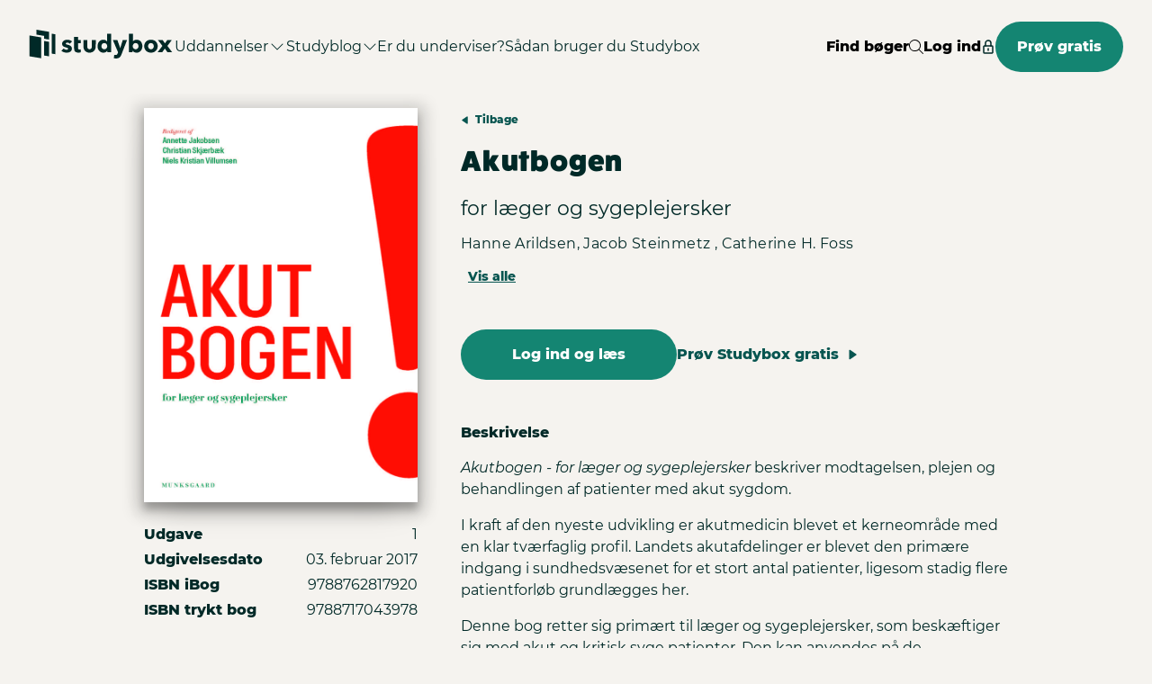

--- FILE ---
content_type: text/html; charset=utf-8
request_url: https://studybox.dk/products/akutbogen-9788762817920
body_size: 44315
content:



<!DOCTYPE html>
<html class="" lang="da">
<head>
    <meta charset="utf-8" /><script type="text/javascript">window.NREUM||(NREUM={});NREUM.info = {"beacon":"bam.eu01.nr-data.net","errorBeacon":"bam.eu01.nr-data.net","licenseKey":"NRJS-6f69b3d71b5c5a16131","applicationID":"248570910","transactionName":"MhBSZQoZXEVZVkFaVwtafWc7V2FfTFBWXEoANl9fDApdWlRQRxxxCxFVSQ==","queueTime":0,"applicationTime":221,"agent":"","atts":""}</script><script type="text/javascript">(window.NREUM||(NREUM={})).init={privacy:{cookies_enabled:true},ajax:{deny_list:["bam.eu01.nr-data.net"]},feature_flags:["soft_nav"],distributed_tracing:{enabled:true}};(window.NREUM||(NREUM={})).loader_config={agentID:"322536522",accountID:"3258325",trustKey:"3258325",xpid:"VwQCWVVRDRACUFlXAAEOV1Q=",licenseKey:"NRJS-6f69b3d71b5c5a16131",applicationID:"248570910",browserID:"322536522"};;/*! For license information please see nr-loader-spa-1.308.0.min.js.LICENSE.txt */
(()=>{var e,t,r={384:(e,t,r)=>{"use strict";r.d(t,{NT:()=>a,US:()=>u,Zm:()=>o,bQ:()=>d,dV:()=>c,pV:()=>l});var n=r(6154),i=r(1863),s=r(1910);const a={beacon:"bam.nr-data.net",errorBeacon:"bam.nr-data.net"};function o(){return n.gm.NREUM||(n.gm.NREUM={}),void 0===n.gm.newrelic&&(n.gm.newrelic=n.gm.NREUM),n.gm.NREUM}function c(){let e=o();return e.o||(e.o={ST:n.gm.setTimeout,SI:n.gm.setImmediate||n.gm.setInterval,CT:n.gm.clearTimeout,XHR:n.gm.XMLHttpRequest,REQ:n.gm.Request,EV:n.gm.Event,PR:n.gm.Promise,MO:n.gm.MutationObserver,FETCH:n.gm.fetch,WS:n.gm.WebSocket},(0,s.i)(...Object.values(e.o))),e}function d(e,t){let r=o();r.initializedAgents??={},t.initializedAt={ms:(0,i.t)(),date:new Date},r.initializedAgents[e]=t}function u(e,t){o()[e]=t}function l(){return function(){let e=o();const t=e.info||{};e.info={beacon:a.beacon,errorBeacon:a.errorBeacon,...t}}(),function(){let e=o();const t=e.init||{};e.init={...t}}(),c(),function(){let e=o();const t=e.loader_config||{};e.loader_config={...t}}(),o()}},782:(e,t,r)=>{"use strict";r.d(t,{T:()=>n});const n=r(860).K7.pageViewTiming},860:(e,t,r)=>{"use strict";r.d(t,{$J:()=>u,K7:()=>c,P3:()=>d,XX:()=>i,Yy:()=>o,df:()=>s,qY:()=>n,v4:()=>a});const n="events",i="jserrors",s="browser/blobs",a="rum",o="browser/logs",c={ajax:"ajax",genericEvents:"generic_events",jserrors:i,logging:"logging",metrics:"metrics",pageAction:"page_action",pageViewEvent:"page_view_event",pageViewTiming:"page_view_timing",sessionReplay:"session_replay",sessionTrace:"session_trace",softNav:"soft_navigations",spa:"spa"},d={[c.pageViewEvent]:1,[c.pageViewTiming]:2,[c.metrics]:3,[c.jserrors]:4,[c.spa]:5,[c.ajax]:6,[c.sessionTrace]:7,[c.softNav]:8,[c.sessionReplay]:9,[c.logging]:10,[c.genericEvents]:11},u={[c.pageViewEvent]:a,[c.pageViewTiming]:n,[c.ajax]:n,[c.spa]:n,[c.softNav]:n,[c.metrics]:i,[c.jserrors]:i,[c.sessionTrace]:s,[c.sessionReplay]:s,[c.logging]:o,[c.genericEvents]:"ins"}},944:(e,t,r)=>{"use strict";r.d(t,{R:()=>i});var n=r(3241);function i(e,t){"function"==typeof console.debug&&(console.debug("New Relic Warning: https://github.com/newrelic/newrelic-browser-agent/blob/main/docs/warning-codes.md#".concat(e),t),(0,n.W)({agentIdentifier:null,drained:null,type:"data",name:"warn",feature:"warn",data:{code:e,secondary:t}}))}},993:(e,t,r)=>{"use strict";r.d(t,{A$:()=>s,ET:()=>a,TZ:()=>o,p_:()=>i});var n=r(860);const i={ERROR:"ERROR",WARN:"WARN",INFO:"INFO",DEBUG:"DEBUG",TRACE:"TRACE"},s={OFF:0,ERROR:1,WARN:2,INFO:3,DEBUG:4,TRACE:5},a="log",o=n.K7.logging},1541:(e,t,r)=>{"use strict";r.d(t,{U:()=>i,f:()=>n});const n={MFE:"MFE",BA:"BA"};function i(e,t){if(2!==t?.harvestEndpointVersion)return{};const r=t.agentRef.runtime.appMetadata.agents[0].entityGuid;return e?{"source.id":e.id,"source.name":e.name,"source.type":e.type,"parent.id":e.parent?.id||r,"parent.type":e.parent?.type||n.BA}:{"entity.guid":r,appId:t.agentRef.info.applicationID}}},1687:(e,t,r)=>{"use strict";r.d(t,{Ak:()=>d,Ze:()=>h,x3:()=>u});var n=r(3241),i=r(7836),s=r(3606),a=r(860),o=r(2646);const c={};function d(e,t){const r={staged:!1,priority:a.P3[t]||0};l(e),c[e].get(t)||c[e].set(t,r)}function u(e,t){e&&c[e]&&(c[e].get(t)&&c[e].delete(t),p(e,t,!1),c[e].size&&f(e))}function l(e){if(!e)throw new Error("agentIdentifier required");c[e]||(c[e]=new Map)}function h(e="",t="feature",r=!1){if(l(e),!e||!c[e].get(t)||r)return p(e,t);c[e].get(t).staged=!0,f(e)}function f(e){const t=Array.from(c[e]);t.every(([e,t])=>t.staged)&&(t.sort((e,t)=>e[1].priority-t[1].priority),t.forEach(([t])=>{c[e].delete(t),p(e,t)}))}function p(e,t,r=!0){const a=e?i.ee.get(e):i.ee,c=s.i.handlers;if(!a.aborted&&a.backlog&&c){if((0,n.W)({agentIdentifier:e,type:"lifecycle",name:"drain",feature:t}),r){const e=a.backlog[t],r=c[t];if(r){for(let t=0;e&&t<e.length;++t)g(e[t],r);Object.entries(r).forEach(([e,t])=>{Object.values(t||{}).forEach(t=>{t[0]?.on&&t[0]?.context()instanceof o.y&&t[0].on(e,t[1])})})}}a.isolatedBacklog||delete c[t],a.backlog[t]=null,a.emit("drain-"+t,[])}}function g(e,t){var r=e[1];Object.values(t[r]||{}).forEach(t=>{var r=e[0];if(t[0]===r){var n=t[1],i=e[3],s=e[2];n.apply(i,s)}})}},1738:(e,t,r)=>{"use strict";r.d(t,{U:()=>f,Y:()=>h});var n=r(3241),i=r(9908),s=r(1863),a=r(944),o=r(5701),c=r(3969),d=r(8362),u=r(860),l=r(4261);function h(e,t,r,s){const h=s||r;!h||h[e]&&h[e]!==d.d.prototype[e]||(h[e]=function(){(0,i.p)(c.xV,["API/"+e+"/called"],void 0,u.K7.metrics,r.ee),(0,n.W)({agentIdentifier:r.agentIdentifier,drained:!!o.B?.[r.agentIdentifier],type:"data",name:"api",feature:l.Pl+e,data:{}});try{return t.apply(this,arguments)}catch(e){(0,a.R)(23,e)}})}function f(e,t,r,n,a){const o=e.info;null===r?delete o.jsAttributes[t]:o.jsAttributes[t]=r,(a||null===r)&&(0,i.p)(l.Pl+n,[(0,s.t)(),t,r],void 0,"session",e.ee)}},1741:(e,t,r)=>{"use strict";r.d(t,{W:()=>s});var n=r(944),i=r(4261);class s{#e(e,...t){if(this[e]!==s.prototype[e])return this[e](...t);(0,n.R)(35,e)}addPageAction(e,t){return this.#e(i.hG,e,t)}register(e){return this.#e(i.eY,e)}recordCustomEvent(e,t){return this.#e(i.fF,e,t)}setPageViewName(e,t){return this.#e(i.Fw,e,t)}setCustomAttribute(e,t,r){return this.#e(i.cD,e,t,r)}noticeError(e,t){return this.#e(i.o5,e,t)}setUserId(e,t=!1){return this.#e(i.Dl,e,t)}setApplicationVersion(e){return this.#e(i.nb,e)}setErrorHandler(e){return this.#e(i.bt,e)}addRelease(e,t){return this.#e(i.k6,e,t)}log(e,t){return this.#e(i.$9,e,t)}start(){return this.#e(i.d3)}finished(e){return this.#e(i.BL,e)}recordReplay(){return this.#e(i.CH)}pauseReplay(){return this.#e(i.Tb)}addToTrace(e){return this.#e(i.U2,e)}setCurrentRouteName(e){return this.#e(i.PA,e)}interaction(e){return this.#e(i.dT,e)}wrapLogger(e,t,r){return this.#e(i.Wb,e,t,r)}measure(e,t){return this.#e(i.V1,e,t)}consent(e){return this.#e(i.Pv,e)}}},1863:(e,t,r)=>{"use strict";function n(){return Math.floor(performance.now())}r.d(t,{t:()=>n})},1910:(e,t,r)=>{"use strict";r.d(t,{i:()=>s});var n=r(944);const i=new Map;function s(...e){return e.every(e=>{if(i.has(e))return i.get(e);const t="function"==typeof e?e.toString():"",r=t.includes("[native code]"),s=t.includes("nrWrapper");return r||s||(0,n.R)(64,e?.name||t),i.set(e,r),r})}},2555:(e,t,r)=>{"use strict";r.d(t,{D:()=>o,f:()=>a});var n=r(384),i=r(8122);const s={beacon:n.NT.beacon,errorBeacon:n.NT.errorBeacon,licenseKey:void 0,applicationID:void 0,sa:void 0,queueTime:void 0,applicationTime:void 0,ttGuid:void 0,user:void 0,account:void 0,product:void 0,extra:void 0,jsAttributes:{},userAttributes:void 0,atts:void 0,transactionName:void 0,tNamePlain:void 0};function a(e){try{return!!e.licenseKey&&!!e.errorBeacon&&!!e.applicationID}catch(e){return!1}}const o=e=>(0,i.a)(e,s)},2614:(e,t,r)=>{"use strict";r.d(t,{BB:()=>a,H3:()=>n,g:()=>d,iL:()=>c,tS:()=>o,uh:()=>i,wk:()=>s});const n="NRBA",i="SESSION",s=144e5,a=18e5,o={STARTED:"session-started",PAUSE:"session-pause",RESET:"session-reset",RESUME:"session-resume",UPDATE:"session-update"},c={SAME_TAB:"same-tab",CROSS_TAB:"cross-tab"},d={OFF:0,FULL:1,ERROR:2}},2646:(e,t,r)=>{"use strict";r.d(t,{y:()=>n});class n{constructor(e){this.contextId=e}}},2843:(e,t,r)=>{"use strict";r.d(t,{G:()=>s,u:()=>i});var n=r(3878);function i(e,t=!1,r,i){(0,n.DD)("visibilitychange",function(){if(t)return void("hidden"===document.visibilityState&&e());e(document.visibilityState)},r,i)}function s(e,t,r){(0,n.sp)("pagehide",e,t,r)}},3241:(e,t,r)=>{"use strict";r.d(t,{W:()=>s});var n=r(6154);const i="newrelic";function s(e={}){try{n.gm.dispatchEvent(new CustomEvent(i,{detail:e}))}catch(e){}}},3304:(e,t,r)=>{"use strict";r.d(t,{A:()=>s});var n=r(7836);const i=()=>{const e=new WeakSet;return(t,r)=>{if("object"==typeof r&&null!==r){if(e.has(r))return;e.add(r)}return r}};function s(e){try{return JSON.stringify(e,i())??""}catch(e){try{n.ee.emit("internal-error",[e])}catch(e){}return""}}},3333:(e,t,r)=>{"use strict";r.d(t,{$v:()=>u,TZ:()=>n,Xh:()=>c,Zp:()=>i,kd:()=>d,mq:()=>o,nf:()=>a,qN:()=>s});const n=r(860).K7.genericEvents,i=["auxclick","click","copy","keydown","paste","scrollend"],s=["focus","blur"],a=4,o=1e3,c=2e3,d=["PageAction","UserAction","BrowserPerformance"],u={RESOURCES:"experimental.resources",REGISTER:"register"}},3434:(e,t,r)=>{"use strict";r.d(t,{Jt:()=>s,YM:()=>d});var n=r(7836),i=r(5607);const s="nr@original:".concat(i.W),a=50;var o=Object.prototype.hasOwnProperty,c=!1;function d(e,t){return e||(e=n.ee),r.inPlace=function(e,t,n,i,s){n||(n="");const a="-"===n.charAt(0);for(let o=0;o<t.length;o++){const c=t[o],d=e[c];l(d)||(e[c]=r(d,a?c+n:n,i,c,s))}},r.flag=s,r;function r(t,r,n,c,d){return l(t)?t:(r||(r=""),nrWrapper[s]=t,function(e,t,r){if(Object.defineProperty&&Object.keys)try{return Object.keys(e).forEach(function(r){Object.defineProperty(t,r,{get:function(){return e[r]},set:function(t){return e[r]=t,t}})}),t}catch(e){u([e],r)}for(var n in e)o.call(e,n)&&(t[n]=e[n])}(t,nrWrapper,e),nrWrapper);function nrWrapper(){var s,o,l,h;let f;try{o=this,s=[...arguments],l="function"==typeof n?n(s,o):n||{}}catch(t){u([t,"",[s,o,c],l],e)}i(r+"start",[s,o,c],l,d);const p=performance.now();let g;try{return h=t.apply(o,s),g=performance.now(),h}catch(e){throw g=performance.now(),i(r+"err",[s,o,e],l,d),f=e,f}finally{const e=g-p,t={start:p,end:g,duration:e,isLongTask:e>=a,methodName:c,thrownError:f};t.isLongTask&&i("long-task",[t,o],l,d),i(r+"end",[s,o,h],l,d)}}}function i(r,n,i,s){if(!c||t){var a=c;c=!0;try{e.emit(r,n,i,t,s)}catch(t){u([t,r,n,i],e)}c=a}}}function u(e,t){t||(t=n.ee);try{t.emit("internal-error",e)}catch(e){}}function l(e){return!(e&&"function"==typeof e&&e.apply&&!e[s])}},3606:(e,t,r)=>{"use strict";r.d(t,{i:()=>s});var n=r(9908);s.on=a;var i=s.handlers={};function s(e,t,r,s){a(s||n.d,i,e,t,r)}function a(e,t,r,i,s){s||(s="feature"),e||(e=n.d);var a=t[s]=t[s]||{};(a[r]=a[r]||[]).push([e,i])}},3738:(e,t,r)=>{"use strict";r.d(t,{He:()=>i,Kp:()=>o,Lc:()=>d,Rz:()=>u,TZ:()=>n,bD:()=>s,d3:()=>a,jx:()=>l,sl:()=>h,uP:()=>c});const n=r(860).K7.sessionTrace,i="bstResource",s="resource",a="-start",o="-end",c="fn"+a,d="fn"+o,u="pushState",l=1e3,h=3e4},3785:(e,t,r)=>{"use strict";r.d(t,{R:()=>c,b:()=>d});var n=r(9908),i=r(1863),s=r(860),a=r(3969),o=r(993);function c(e,t,r={},c=o.p_.INFO,d=!0,u,l=(0,i.t)()){(0,n.p)(a.xV,["API/logging/".concat(c.toLowerCase(),"/called")],void 0,s.K7.metrics,e),(0,n.p)(o.ET,[l,t,r,c,d,u],void 0,s.K7.logging,e)}function d(e){return"string"==typeof e&&Object.values(o.p_).some(t=>t===e.toUpperCase().trim())}},3878:(e,t,r)=>{"use strict";function n(e,t){return{capture:e,passive:!1,signal:t}}function i(e,t,r=!1,i){window.addEventListener(e,t,n(r,i))}function s(e,t,r=!1,i){document.addEventListener(e,t,n(r,i))}r.d(t,{DD:()=>s,jT:()=>n,sp:()=>i})},3962:(e,t,r)=>{"use strict";r.d(t,{AM:()=>a,O2:()=>l,OV:()=>s,Qu:()=>h,TZ:()=>c,ih:()=>f,pP:()=>o,t1:()=>u,tC:()=>i,wD:()=>d});var n=r(860);const i=["click","keydown","submit"],s="popstate",a="api",o="initialPageLoad",c=n.K7.softNav,d=5e3,u=500,l={INITIAL_PAGE_LOAD:"",ROUTE_CHANGE:1,UNSPECIFIED:2},h={INTERACTION:1,AJAX:2,CUSTOM_END:3,CUSTOM_TRACER:4},f={IP:"in progress",PF:"pending finish",FIN:"finished",CAN:"cancelled"}},3969:(e,t,r)=>{"use strict";r.d(t,{TZ:()=>n,XG:()=>o,rs:()=>i,xV:()=>a,z_:()=>s});const n=r(860).K7.metrics,i="sm",s="cm",a="storeSupportabilityMetrics",o="storeEventMetrics"},4234:(e,t,r)=>{"use strict";r.d(t,{W:()=>s});var n=r(7836),i=r(1687);class s{constructor(e,t){this.agentIdentifier=e,this.ee=n.ee.get(e),this.featureName=t,this.blocked=!1}deregisterDrain(){(0,i.x3)(this.agentIdentifier,this.featureName)}}},4261:(e,t,r)=>{"use strict";r.d(t,{$9:()=>u,BL:()=>c,CH:()=>p,Dl:()=>R,Fw:()=>w,PA:()=>v,Pl:()=>n,Pv:()=>A,Tb:()=>h,U2:()=>a,V1:()=>E,Wb:()=>T,bt:()=>y,cD:()=>b,d3:()=>x,dT:()=>d,eY:()=>g,fF:()=>f,hG:()=>s,hw:()=>i,k6:()=>o,nb:()=>m,o5:()=>l});const n="api-",i=n+"ixn-",s="addPageAction",a="addToTrace",o="addRelease",c="finished",d="interaction",u="log",l="noticeError",h="pauseReplay",f="recordCustomEvent",p="recordReplay",g="register",m="setApplicationVersion",v="setCurrentRouteName",b="setCustomAttribute",y="setErrorHandler",w="setPageViewName",R="setUserId",x="start",T="wrapLogger",E="measure",A="consent"},5205:(e,t,r)=>{"use strict";r.d(t,{j:()=>S});var n=r(384),i=r(1741);var s=r(2555),a=r(3333);const o=e=>{if(!e||"string"!=typeof e)return!1;try{document.createDocumentFragment().querySelector(e)}catch{return!1}return!0};var c=r(2614),d=r(944),u=r(8122);const l="[data-nr-mask]",h=e=>(0,u.a)(e,(()=>{const e={feature_flags:[],experimental:{allow_registered_children:!1,resources:!1},mask_selector:"*",block_selector:"[data-nr-block]",mask_input_options:{color:!1,date:!1,"datetime-local":!1,email:!1,month:!1,number:!1,range:!1,search:!1,tel:!1,text:!1,time:!1,url:!1,week:!1,textarea:!1,select:!1,password:!0}};return{ajax:{deny_list:void 0,block_internal:!0,enabled:!0,autoStart:!0},api:{get allow_registered_children(){return e.feature_flags.includes(a.$v.REGISTER)||e.experimental.allow_registered_children},set allow_registered_children(t){e.experimental.allow_registered_children=t},duplicate_registered_data:!1},browser_consent_mode:{enabled:!1},distributed_tracing:{enabled:void 0,exclude_newrelic_header:void 0,cors_use_newrelic_header:void 0,cors_use_tracecontext_headers:void 0,allowed_origins:void 0},get feature_flags(){return e.feature_flags},set feature_flags(t){e.feature_flags=t},generic_events:{enabled:!0,autoStart:!0},harvest:{interval:30},jserrors:{enabled:!0,autoStart:!0},logging:{enabled:!0,autoStart:!0},metrics:{enabled:!0,autoStart:!0},obfuscate:void 0,page_action:{enabled:!0},page_view_event:{enabled:!0,autoStart:!0},page_view_timing:{enabled:!0,autoStart:!0},performance:{capture_marks:!1,capture_measures:!1,capture_detail:!0,resources:{get enabled(){return e.feature_flags.includes(a.$v.RESOURCES)||e.experimental.resources},set enabled(t){e.experimental.resources=t},asset_types:[],first_party_domains:[],ignore_newrelic:!0}},privacy:{cookies_enabled:!0},proxy:{assets:void 0,beacon:void 0},session:{expiresMs:c.wk,inactiveMs:c.BB},session_replay:{autoStart:!0,enabled:!1,preload:!1,sampling_rate:10,error_sampling_rate:100,collect_fonts:!1,inline_images:!1,fix_stylesheets:!0,mask_all_inputs:!0,get mask_text_selector(){return e.mask_selector},set mask_text_selector(t){o(t)?e.mask_selector="".concat(t,",").concat(l):""===t||null===t?e.mask_selector=l:(0,d.R)(5,t)},get block_class(){return"nr-block"},get ignore_class(){return"nr-ignore"},get mask_text_class(){return"nr-mask"},get block_selector(){return e.block_selector},set block_selector(t){o(t)?e.block_selector+=",".concat(t):""!==t&&(0,d.R)(6,t)},get mask_input_options(){return e.mask_input_options},set mask_input_options(t){t&&"object"==typeof t?e.mask_input_options={...t,password:!0}:(0,d.R)(7,t)}},session_trace:{enabled:!0,autoStart:!0},soft_navigations:{enabled:!0,autoStart:!0},spa:{enabled:!0,autoStart:!0},ssl:void 0,user_actions:{enabled:!0,elementAttributes:["id","className","tagName","type"]}}})());var f=r(6154),p=r(9324);let g=0;const m={buildEnv:p.F3,distMethod:p.Xs,version:p.xv,originTime:f.WN},v={consented:!1},b={appMetadata:{},get consented(){return this.session?.state?.consent||v.consented},set consented(e){v.consented=e},customTransaction:void 0,denyList:void 0,disabled:!1,harvester:void 0,isolatedBacklog:!1,isRecording:!1,loaderType:void 0,maxBytes:3e4,obfuscator:void 0,onerror:void 0,ptid:void 0,releaseIds:{},session:void 0,timeKeeper:void 0,registeredEntities:[],jsAttributesMetadata:{bytes:0},get harvestCount(){return++g}},y=e=>{const t=(0,u.a)(e,b),r=Object.keys(m).reduce((e,t)=>(e[t]={value:m[t],writable:!1,configurable:!0,enumerable:!0},e),{});return Object.defineProperties(t,r)};var w=r(5701);const R=e=>{const t=e.startsWith("http");e+="/",r.p=t?e:"https://"+e};var x=r(7836),T=r(3241);const E={accountID:void 0,trustKey:void 0,agentID:void 0,licenseKey:void 0,applicationID:void 0,xpid:void 0},A=e=>(0,u.a)(e,E),_=new Set;function S(e,t={},r,a){let{init:o,info:c,loader_config:d,runtime:u={},exposed:l=!0}=t;if(!c){const e=(0,n.pV)();o=e.init,c=e.info,d=e.loader_config}e.init=h(o||{}),e.loader_config=A(d||{}),c.jsAttributes??={},f.bv&&(c.jsAttributes.isWorker=!0),e.info=(0,s.D)(c);const p=e.init,g=[c.beacon,c.errorBeacon];_.has(e.agentIdentifier)||(p.proxy.assets&&(R(p.proxy.assets),g.push(p.proxy.assets)),p.proxy.beacon&&g.push(p.proxy.beacon),e.beacons=[...g],function(e){const t=(0,n.pV)();Object.getOwnPropertyNames(i.W.prototype).forEach(r=>{const n=i.W.prototype[r];if("function"!=typeof n||"constructor"===n)return;let s=t[r];e[r]&&!1!==e.exposed&&"micro-agent"!==e.runtime?.loaderType&&(t[r]=(...t)=>{const n=e[r](...t);return s?s(...t):n})})}(e),(0,n.US)("activatedFeatures",w.B)),u.denyList=[...p.ajax.deny_list||[],...p.ajax.block_internal?g:[]],u.ptid=e.agentIdentifier,u.loaderType=r,e.runtime=y(u),_.has(e.agentIdentifier)||(e.ee=x.ee.get(e.agentIdentifier),e.exposed=l,(0,T.W)({agentIdentifier:e.agentIdentifier,drained:!!w.B?.[e.agentIdentifier],type:"lifecycle",name:"initialize",feature:void 0,data:e.config})),_.add(e.agentIdentifier)}},5270:(e,t,r)=>{"use strict";r.d(t,{Aw:()=>a,SR:()=>s,rF:()=>o});var n=r(384),i=r(7767);function s(e){return!!(0,n.dV)().o.MO&&(0,i.V)(e)&&!0===e?.session_trace.enabled}function a(e){return!0===e?.session_replay.preload&&s(e)}function o(e,t){try{if("string"==typeof t?.type){if("password"===t.type.toLowerCase())return"*".repeat(e?.length||0);if(void 0!==t?.dataset?.nrUnmask||t?.classList?.contains("nr-unmask"))return e}}catch(e){}return"string"==typeof e?e.replace(/[\S]/g,"*"):"*".repeat(e?.length||0)}},5289:(e,t,r)=>{"use strict";r.d(t,{GG:()=>a,Qr:()=>c,sB:()=>o});var n=r(3878),i=r(6389);function s(){return"undefined"==typeof document||"complete"===document.readyState}function a(e,t){if(s())return e();const r=(0,i.J)(e),a=setInterval(()=>{s()&&(clearInterval(a),r())},500);(0,n.sp)("load",r,t)}function o(e){if(s())return e();(0,n.DD)("DOMContentLoaded",e)}function c(e){if(s())return e();(0,n.sp)("popstate",e)}},5607:(e,t,r)=>{"use strict";r.d(t,{W:()=>n});const n=(0,r(9566).bz)()},5701:(e,t,r)=>{"use strict";r.d(t,{B:()=>s,t:()=>a});var n=r(3241);const i=new Set,s={};function a(e,t){const r=t.agentIdentifier;s[r]??={},e&&"object"==typeof e&&(i.has(r)||(t.ee.emit("rumresp",[e]),s[r]=e,i.add(r),(0,n.W)({agentIdentifier:r,loaded:!0,drained:!0,type:"lifecycle",name:"load",feature:void 0,data:e})))}},6154:(e,t,r)=>{"use strict";r.d(t,{OF:()=>d,RI:()=>i,WN:()=>h,bv:()=>s,eN:()=>f,gm:()=>a,lR:()=>l,m:()=>c,mw:()=>o,sb:()=>u});var n=r(1863);const i="undefined"!=typeof window&&!!window.document,s="undefined"!=typeof WorkerGlobalScope&&("undefined"!=typeof self&&self instanceof WorkerGlobalScope&&self.navigator instanceof WorkerNavigator||"undefined"!=typeof globalThis&&globalThis instanceof WorkerGlobalScope&&globalThis.navigator instanceof WorkerNavigator),a=i?window:"undefined"!=typeof WorkerGlobalScope&&("undefined"!=typeof self&&self instanceof WorkerGlobalScope&&self||"undefined"!=typeof globalThis&&globalThis instanceof WorkerGlobalScope&&globalThis),o=Boolean("hidden"===a?.document?.visibilityState),c=""+a?.location,d=/iPad|iPhone|iPod/.test(a.navigator?.userAgent),u=d&&"undefined"==typeof SharedWorker,l=(()=>{const e=a.navigator?.userAgent?.match(/Firefox[/\s](\d+\.\d+)/);return Array.isArray(e)&&e.length>=2?+e[1]:0})(),h=Date.now()-(0,n.t)(),f=()=>"undefined"!=typeof PerformanceNavigationTiming&&a?.performance?.getEntriesByType("navigation")?.[0]?.responseStart},6344:(e,t,r)=>{"use strict";r.d(t,{BB:()=>u,Qb:()=>l,TZ:()=>i,Ug:()=>a,Vh:()=>s,_s:()=>o,bc:()=>d,yP:()=>c});var n=r(2614);const i=r(860).K7.sessionReplay,s="errorDuringReplay",a=.12,o={DomContentLoaded:0,Load:1,FullSnapshot:2,IncrementalSnapshot:3,Meta:4,Custom:5},c={[n.g.ERROR]:15e3,[n.g.FULL]:3e5,[n.g.OFF]:0},d={RESET:{message:"Session was reset",sm:"Reset"},IMPORT:{message:"Recorder failed to import",sm:"Import"},TOO_MANY:{message:"429: Too Many Requests",sm:"Too-Many"},TOO_BIG:{message:"Payload was too large",sm:"Too-Big"},CROSS_TAB:{message:"Session Entity was set to OFF on another tab",sm:"Cross-Tab"},ENTITLEMENTS:{message:"Session Replay is not allowed and will not be started",sm:"Entitlement"}},u=5e3,l={API:"api",RESUME:"resume",SWITCH_TO_FULL:"switchToFull",INITIALIZE:"initialize",PRELOAD:"preload"}},6389:(e,t,r)=>{"use strict";function n(e,t=500,r={}){const n=r?.leading||!1;let i;return(...r)=>{n&&void 0===i&&(e.apply(this,r),i=setTimeout(()=>{i=clearTimeout(i)},t)),n||(clearTimeout(i),i=setTimeout(()=>{e.apply(this,r)},t))}}function i(e){let t=!1;return(...r)=>{t||(t=!0,e.apply(this,r))}}r.d(t,{J:()=>i,s:()=>n})},6630:(e,t,r)=>{"use strict";r.d(t,{T:()=>n});const n=r(860).K7.pageViewEvent},6774:(e,t,r)=>{"use strict";r.d(t,{T:()=>n});const n=r(860).K7.jserrors},7295:(e,t,r)=>{"use strict";r.d(t,{Xv:()=>a,gX:()=>i,iW:()=>s});var n=[];function i(e){if(!e||s(e))return!1;if(0===n.length)return!0;if("*"===n[0].hostname)return!1;for(var t=0;t<n.length;t++){var r=n[t];if(r.hostname.test(e.hostname)&&r.pathname.test(e.pathname))return!1}return!0}function s(e){return void 0===e.hostname}function a(e){if(n=[],e&&e.length)for(var t=0;t<e.length;t++){let r=e[t];if(!r)continue;if("*"===r)return void(n=[{hostname:"*"}]);0===r.indexOf("http://")?r=r.substring(7):0===r.indexOf("https://")&&(r=r.substring(8));const i=r.indexOf("/");let s,a;i>0?(s=r.substring(0,i),a=r.substring(i)):(s=r,a="*");let[c]=s.split(":");n.push({hostname:o(c),pathname:o(a,!0)})}}function o(e,t=!1){const r=e.replace(/[.+?^${}()|[\]\\]/g,e=>"\\"+e).replace(/\*/g,".*?");return new RegExp((t?"^":"")+r+"$")}},7485:(e,t,r)=>{"use strict";r.d(t,{D:()=>i});var n=r(6154);function i(e){if(0===(e||"").indexOf("data:"))return{protocol:"data"};try{const t=new URL(e,location.href),r={port:t.port,hostname:t.hostname,pathname:t.pathname,search:t.search,protocol:t.protocol.slice(0,t.protocol.indexOf(":")),sameOrigin:t.protocol===n.gm?.location?.protocol&&t.host===n.gm?.location?.host};return r.port&&""!==r.port||("http:"===t.protocol&&(r.port="80"),"https:"===t.protocol&&(r.port="443")),r.pathname&&""!==r.pathname?r.pathname.startsWith("/")||(r.pathname="/".concat(r.pathname)):r.pathname="/",r}catch(e){return{}}}},7699:(e,t,r)=>{"use strict";r.d(t,{It:()=>s,KC:()=>o,No:()=>i,qh:()=>a});var n=r(860);const i=16e3,s=1e6,a="SESSION_ERROR",o={[n.K7.logging]:!0,[n.K7.genericEvents]:!1,[n.K7.jserrors]:!1,[n.K7.ajax]:!1}},7767:(e,t,r)=>{"use strict";r.d(t,{V:()=>i});var n=r(6154);const i=e=>n.RI&&!0===e?.privacy.cookies_enabled},7836:(e,t,r)=>{"use strict";r.d(t,{P:()=>o,ee:()=>c});var n=r(384),i=r(8990),s=r(2646),a=r(5607);const o="nr@context:".concat(a.W),c=function e(t,r){var n={},a={},u={},l=!1;try{l=16===r.length&&d.initializedAgents?.[r]?.runtime.isolatedBacklog}catch(e){}var h={on:p,addEventListener:p,removeEventListener:function(e,t){var r=n[e];if(!r)return;for(var i=0;i<r.length;i++)r[i]===t&&r.splice(i,1)},emit:function(e,r,n,i,s){!1!==s&&(s=!0);if(c.aborted&&!i)return;t&&s&&t.emit(e,r,n);var o=f(n);g(e).forEach(e=>{e.apply(o,r)});var d=v()[a[e]];d&&d.push([h,e,r,o]);return o},get:m,listeners:g,context:f,buffer:function(e,t){const r=v();if(t=t||"feature",h.aborted)return;Object.entries(e||{}).forEach(([e,n])=>{a[n]=t,t in r||(r[t]=[])})},abort:function(){h._aborted=!0,Object.keys(h.backlog).forEach(e=>{delete h.backlog[e]})},isBuffering:function(e){return!!v()[a[e]]},debugId:r,backlog:l?{}:t&&"object"==typeof t.backlog?t.backlog:{},isolatedBacklog:l};return Object.defineProperty(h,"aborted",{get:()=>{let e=h._aborted||!1;return e||(t&&(e=t.aborted),e)}}),h;function f(e){return e&&e instanceof s.y?e:e?(0,i.I)(e,o,()=>new s.y(o)):new s.y(o)}function p(e,t){n[e]=g(e).concat(t)}function g(e){return n[e]||[]}function m(t){return u[t]=u[t]||e(h,t)}function v(){return h.backlog}}(void 0,"globalEE"),d=(0,n.Zm)();d.ee||(d.ee=c)},8122:(e,t,r)=>{"use strict";r.d(t,{a:()=>i});var n=r(944);function i(e,t){try{if(!e||"object"!=typeof e)return(0,n.R)(3);if(!t||"object"!=typeof t)return(0,n.R)(4);const r=Object.create(Object.getPrototypeOf(t),Object.getOwnPropertyDescriptors(t)),s=0===Object.keys(r).length?e:r;for(let a in s)if(void 0!==e[a])try{if(null===e[a]){r[a]=null;continue}Array.isArray(e[a])&&Array.isArray(t[a])?r[a]=Array.from(new Set([...e[a],...t[a]])):"object"==typeof e[a]&&"object"==typeof t[a]?r[a]=i(e[a],t[a]):r[a]=e[a]}catch(e){r[a]||(0,n.R)(1,e)}return r}catch(e){(0,n.R)(2,e)}}},8139:(e,t,r)=>{"use strict";r.d(t,{u:()=>h});var n=r(7836),i=r(3434),s=r(8990),a=r(6154);const o={},c=a.gm.XMLHttpRequest,d="addEventListener",u="removeEventListener",l="nr@wrapped:".concat(n.P);function h(e){var t=function(e){return(e||n.ee).get("events")}(e);if(o[t.debugId]++)return t;o[t.debugId]=1;var r=(0,i.YM)(t,!0);function h(e){r.inPlace(e,[d,u],"-",p)}function p(e,t){return e[1]}return"getPrototypeOf"in Object&&(a.RI&&f(document,h),c&&f(c.prototype,h),f(a.gm,h)),t.on(d+"-start",function(e,t){var n=e[1];if(null!==n&&("function"==typeof n||"object"==typeof n)&&"newrelic"!==e[0]){var i=(0,s.I)(n,l,function(){var e={object:function(){if("function"!=typeof n.handleEvent)return;return n.handleEvent.apply(n,arguments)},function:n}[typeof n];return e?r(e,"fn-",null,e.name||"anonymous"):n});this.wrapped=e[1]=i}}),t.on(u+"-start",function(e){e[1]=this.wrapped||e[1]}),t}function f(e,t,...r){let n=e;for(;"object"==typeof n&&!Object.prototype.hasOwnProperty.call(n,d);)n=Object.getPrototypeOf(n);n&&t(n,...r)}},8362:(e,t,r)=>{"use strict";r.d(t,{d:()=>s});var n=r(9566),i=r(1741);class s extends i.W{agentIdentifier=(0,n.LA)(16)}},8374:(e,t,r)=>{r.nc=(()=>{try{return document?.currentScript?.nonce}catch(e){}return""})()},8990:(e,t,r)=>{"use strict";r.d(t,{I:()=>i});var n=Object.prototype.hasOwnProperty;function i(e,t,r){if(n.call(e,t))return e[t];var i=r();if(Object.defineProperty&&Object.keys)try{return Object.defineProperty(e,t,{value:i,writable:!0,enumerable:!1}),i}catch(e){}return e[t]=i,i}},9119:(e,t,r)=>{"use strict";r.d(t,{L:()=>s});var n=/([^?#]*)[^#]*(#[^?]*|$).*/,i=/([^?#]*)().*/;function s(e,t){return e?e.replace(t?n:i,"$1$2"):e}},9300:(e,t,r)=>{"use strict";r.d(t,{T:()=>n});const n=r(860).K7.ajax},9324:(e,t,r)=>{"use strict";r.d(t,{AJ:()=>a,F3:()=>i,Xs:()=>s,Yq:()=>o,xv:()=>n});const n="1.308.0",i="PROD",s="CDN",a="@newrelic/rrweb",o="1.0.1"},9566:(e,t,r)=>{"use strict";r.d(t,{LA:()=>o,ZF:()=>c,bz:()=>a,el:()=>d});var n=r(6154);const i="xxxxxxxx-xxxx-4xxx-yxxx-xxxxxxxxxxxx";function s(e,t){return e?15&e[t]:16*Math.random()|0}function a(){const e=n.gm?.crypto||n.gm?.msCrypto;let t,r=0;return e&&e.getRandomValues&&(t=e.getRandomValues(new Uint8Array(30))),i.split("").map(e=>"x"===e?s(t,r++).toString(16):"y"===e?(3&s()|8).toString(16):e).join("")}function o(e){const t=n.gm?.crypto||n.gm?.msCrypto;let r,i=0;t&&t.getRandomValues&&(r=t.getRandomValues(new Uint8Array(e)));const a=[];for(var o=0;o<e;o++)a.push(s(r,i++).toString(16));return a.join("")}function c(){return o(16)}function d(){return o(32)}},9908:(e,t,r)=>{"use strict";r.d(t,{d:()=>n,p:()=>i});var n=r(7836).ee.get("handle");function i(e,t,r,i,s){s?(s.buffer([e],i),s.emit(e,t,r)):(n.buffer([e],i),n.emit(e,t,r))}}},n={};function i(e){var t=n[e];if(void 0!==t)return t.exports;var s=n[e]={exports:{}};return r[e](s,s.exports,i),s.exports}i.m=r,i.d=(e,t)=>{for(var r in t)i.o(t,r)&&!i.o(e,r)&&Object.defineProperty(e,r,{enumerable:!0,get:t[r]})},i.f={},i.e=e=>Promise.all(Object.keys(i.f).reduce((t,r)=>(i.f[r](e,t),t),[])),i.u=e=>({212:"nr-spa-compressor",249:"nr-spa-recorder",478:"nr-spa"}[e]+"-1.308.0.min.js"),i.o=(e,t)=>Object.prototype.hasOwnProperty.call(e,t),e={},t="NRBA-1.308.0.PROD:",i.l=(r,n,s,a)=>{if(e[r])e[r].push(n);else{var o,c;if(void 0!==s)for(var d=document.getElementsByTagName("script"),u=0;u<d.length;u++){var l=d[u];if(l.getAttribute("src")==r||l.getAttribute("data-webpack")==t+s){o=l;break}}if(!o){c=!0;var h={478:"sha512-RSfSVnmHk59T/uIPbdSE0LPeqcEdF4/+XhfJdBuccH5rYMOEZDhFdtnh6X6nJk7hGpzHd9Ujhsy7lZEz/ORYCQ==",249:"sha512-ehJXhmntm85NSqW4MkhfQqmeKFulra3klDyY0OPDUE+sQ3GokHlPh1pmAzuNy//3j4ac6lzIbmXLvGQBMYmrkg==",212:"sha512-B9h4CR46ndKRgMBcK+j67uSR2RCnJfGefU+A7FrgR/k42ovXy5x/MAVFiSvFxuVeEk/pNLgvYGMp1cBSK/G6Fg=="};(o=document.createElement("script")).charset="utf-8",i.nc&&o.setAttribute("nonce",i.nc),o.setAttribute("data-webpack",t+s),o.src=r,0!==o.src.indexOf(window.location.origin+"/")&&(o.crossOrigin="anonymous"),h[a]&&(o.integrity=h[a])}e[r]=[n];var f=(t,n)=>{o.onerror=o.onload=null,clearTimeout(p);var i=e[r];if(delete e[r],o.parentNode&&o.parentNode.removeChild(o),i&&i.forEach(e=>e(n)),t)return t(n)},p=setTimeout(f.bind(null,void 0,{type:"timeout",target:o}),12e4);o.onerror=f.bind(null,o.onerror),o.onload=f.bind(null,o.onload),c&&document.head.appendChild(o)}},i.r=e=>{"undefined"!=typeof Symbol&&Symbol.toStringTag&&Object.defineProperty(e,Symbol.toStringTag,{value:"Module"}),Object.defineProperty(e,"__esModule",{value:!0})},i.p="https://js-agent.newrelic.com/",(()=>{var e={38:0,788:0};i.f.j=(t,r)=>{var n=i.o(e,t)?e[t]:void 0;if(0!==n)if(n)r.push(n[2]);else{var s=new Promise((r,i)=>n=e[t]=[r,i]);r.push(n[2]=s);var a=i.p+i.u(t),o=new Error;i.l(a,r=>{if(i.o(e,t)&&(0!==(n=e[t])&&(e[t]=void 0),n)){var s=r&&("load"===r.type?"missing":r.type),a=r&&r.target&&r.target.src;o.message="Loading chunk "+t+" failed: ("+s+": "+a+")",o.name="ChunkLoadError",o.type=s,o.request=a,n[1](o)}},"chunk-"+t,t)}};var t=(t,r)=>{var n,s,[a,o,c]=r,d=0;if(a.some(t=>0!==e[t])){for(n in o)i.o(o,n)&&(i.m[n]=o[n]);if(c)c(i)}for(t&&t(r);d<a.length;d++)s=a[d],i.o(e,s)&&e[s]&&e[s][0](),e[s]=0},r=self["webpackChunk:NRBA-1.308.0.PROD"]=self["webpackChunk:NRBA-1.308.0.PROD"]||[];r.forEach(t.bind(null,0)),r.push=t.bind(null,r.push.bind(r))})(),(()=>{"use strict";i(8374);var e=i(8362),t=i(860);const r=Object.values(t.K7);var n=i(5205);var s=i(9908),a=i(1863),o=i(4261),c=i(1738);var d=i(1687),u=i(4234),l=i(5289),h=i(6154),f=i(944),p=i(5270),g=i(7767),m=i(6389),v=i(7699);class b extends u.W{constructor(e,t){super(e.agentIdentifier,t),this.agentRef=e,this.abortHandler=void 0,this.featAggregate=void 0,this.loadedSuccessfully=void 0,this.onAggregateImported=new Promise(e=>{this.loadedSuccessfully=e}),this.deferred=Promise.resolve(),!1===e.init[this.featureName].autoStart?this.deferred=new Promise((t,r)=>{this.ee.on("manual-start-all",(0,m.J)(()=>{(0,d.Ak)(e.agentIdentifier,this.featureName),t()}))}):(0,d.Ak)(e.agentIdentifier,t)}importAggregator(e,t,r={}){if(this.featAggregate)return;const n=async()=>{let n;await this.deferred;try{if((0,g.V)(e.init)){const{setupAgentSession:t}=await i.e(478).then(i.bind(i,8766));n=t(e)}}catch(e){(0,f.R)(20,e),this.ee.emit("internal-error",[e]),(0,s.p)(v.qh,[e],void 0,this.featureName,this.ee)}try{if(!this.#t(this.featureName,n,e.init))return(0,d.Ze)(this.agentIdentifier,this.featureName),void this.loadedSuccessfully(!1);const{Aggregate:i}=await t();this.featAggregate=new i(e,r),e.runtime.harvester.initializedAggregates.push(this.featAggregate),this.loadedSuccessfully(!0)}catch(e){(0,f.R)(34,e),this.abortHandler?.(),(0,d.Ze)(this.agentIdentifier,this.featureName,!0),this.loadedSuccessfully(!1),this.ee&&this.ee.abort()}};h.RI?(0,l.GG)(()=>n(),!0):n()}#t(e,r,n){if(this.blocked)return!1;switch(e){case t.K7.sessionReplay:return(0,p.SR)(n)&&!!r;case t.K7.sessionTrace:return!!r;default:return!0}}}var y=i(6630),w=i(2614),R=i(3241);class x extends b{static featureName=y.T;constructor(e){var t;super(e,y.T),this.setupInspectionEvents(e.agentIdentifier),t=e,(0,c.Y)(o.Fw,function(e,r){"string"==typeof e&&("/"!==e.charAt(0)&&(e="/"+e),t.runtime.customTransaction=(r||"http://custom.transaction")+e,(0,s.p)(o.Pl+o.Fw,[(0,a.t)()],void 0,void 0,t.ee))},t),this.importAggregator(e,()=>i.e(478).then(i.bind(i,2467)))}setupInspectionEvents(e){const t=(t,r)=>{t&&(0,R.W)({agentIdentifier:e,timeStamp:t.timeStamp,loaded:"complete"===t.target.readyState,type:"window",name:r,data:t.target.location+""})};(0,l.sB)(e=>{t(e,"DOMContentLoaded")}),(0,l.GG)(e=>{t(e,"load")}),(0,l.Qr)(e=>{t(e,"navigate")}),this.ee.on(w.tS.UPDATE,(t,r)=>{(0,R.W)({agentIdentifier:e,type:"lifecycle",name:"session",data:r})})}}var T=i(384);class E extends e.d{constructor(e){var t;(super(),h.gm)?(this.features={},(0,T.bQ)(this.agentIdentifier,this),this.desiredFeatures=new Set(e.features||[]),this.desiredFeatures.add(x),(0,n.j)(this,e,e.loaderType||"agent"),t=this,(0,c.Y)(o.cD,function(e,r,n=!1){if("string"==typeof e){if(["string","number","boolean"].includes(typeof r)||null===r)return(0,c.U)(t,e,r,o.cD,n);(0,f.R)(40,typeof r)}else(0,f.R)(39,typeof e)},t),function(e){(0,c.Y)(o.Dl,function(t,r=!1){if("string"!=typeof t&&null!==t)return void(0,f.R)(41,typeof t);const n=e.info.jsAttributes["enduser.id"];r&&null!=n&&n!==t?(0,s.p)(o.Pl+"setUserIdAndResetSession",[t],void 0,"session",e.ee):(0,c.U)(e,"enduser.id",t,o.Dl,!0)},e)}(this),function(e){(0,c.Y)(o.nb,function(t){if("string"==typeof t||null===t)return(0,c.U)(e,"application.version",t,o.nb,!1);(0,f.R)(42,typeof t)},e)}(this),function(e){(0,c.Y)(o.d3,function(){e.ee.emit("manual-start-all")},e)}(this),function(e){(0,c.Y)(o.Pv,function(t=!0){if("boolean"==typeof t){if((0,s.p)(o.Pl+o.Pv,[t],void 0,"session",e.ee),e.runtime.consented=t,t){const t=e.features.page_view_event;t.onAggregateImported.then(e=>{const r=t.featAggregate;e&&!r.sentRum&&r.sendRum()})}}else(0,f.R)(65,typeof t)},e)}(this),this.run()):(0,f.R)(21)}get config(){return{info:this.info,init:this.init,loader_config:this.loader_config,runtime:this.runtime}}get api(){return this}run(){try{const e=function(e){const t={};return r.forEach(r=>{t[r]=!!e[r]?.enabled}),t}(this.init),n=[...this.desiredFeatures];n.sort((e,r)=>t.P3[e.featureName]-t.P3[r.featureName]),n.forEach(r=>{if(!e[r.featureName]&&r.featureName!==t.K7.pageViewEvent)return;if(r.featureName===t.K7.spa)return void(0,f.R)(67);const n=function(e){switch(e){case t.K7.ajax:return[t.K7.jserrors];case t.K7.sessionTrace:return[t.K7.ajax,t.K7.pageViewEvent];case t.K7.sessionReplay:return[t.K7.sessionTrace];case t.K7.pageViewTiming:return[t.K7.pageViewEvent];default:return[]}}(r.featureName).filter(e=>!(e in this.features));n.length>0&&(0,f.R)(36,{targetFeature:r.featureName,missingDependencies:n}),this.features[r.featureName]=new r(this)})}catch(e){(0,f.R)(22,e);for(const e in this.features)this.features[e].abortHandler?.();const t=(0,T.Zm)();delete t.initializedAgents[this.agentIdentifier]?.features,delete this.sharedAggregator;return t.ee.get(this.agentIdentifier).abort(),!1}}}var A=i(2843),_=i(782);class S extends b{static featureName=_.T;constructor(e){super(e,_.T),h.RI&&((0,A.u)(()=>(0,s.p)("docHidden",[(0,a.t)()],void 0,_.T,this.ee),!0),(0,A.G)(()=>(0,s.p)("winPagehide",[(0,a.t)()],void 0,_.T,this.ee)),this.importAggregator(e,()=>i.e(478).then(i.bind(i,9917))))}}var O=i(3969);class I extends b{static featureName=O.TZ;constructor(e){super(e,O.TZ),h.RI&&document.addEventListener("securitypolicyviolation",e=>{(0,s.p)(O.xV,["Generic/CSPViolation/Detected"],void 0,this.featureName,this.ee)}),this.importAggregator(e,()=>i.e(478).then(i.bind(i,6555)))}}var N=i(6774),P=i(3878),k=i(3304);class D{constructor(e,t,r,n,i){this.name="UncaughtError",this.message="string"==typeof e?e:(0,k.A)(e),this.sourceURL=t,this.line=r,this.column=n,this.__newrelic=i}}function C(e){return M(e)?e:new D(void 0!==e?.message?e.message:e,e?.filename||e?.sourceURL,e?.lineno||e?.line,e?.colno||e?.col,e?.__newrelic,e?.cause)}function j(e){const t="Unhandled Promise Rejection: ";if(!e?.reason)return;if(M(e.reason)){try{e.reason.message.startsWith(t)||(e.reason.message=t+e.reason.message)}catch(e){}return C(e.reason)}const r=C(e.reason);return(r.message||"").startsWith(t)||(r.message=t+r.message),r}function L(e){if(e.error instanceof SyntaxError&&!/:\d+$/.test(e.error.stack?.trim())){const t=new D(e.message,e.filename,e.lineno,e.colno,e.error.__newrelic,e.cause);return t.name=SyntaxError.name,t}return M(e.error)?e.error:C(e)}function M(e){return e instanceof Error&&!!e.stack}function H(e,r,n,i,o=(0,a.t)()){"string"==typeof e&&(e=new Error(e)),(0,s.p)("err",[e,o,!1,r,n.runtime.isRecording,void 0,i],void 0,t.K7.jserrors,n.ee),(0,s.p)("uaErr",[],void 0,t.K7.genericEvents,n.ee)}var B=i(1541),K=i(993),W=i(3785);function U(e,{customAttributes:t={},level:r=K.p_.INFO}={},n,i,s=(0,a.t)()){(0,W.R)(n.ee,e,t,r,!1,i,s)}function F(e,r,n,i,c=(0,a.t)()){(0,s.p)(o.Pl+o.hG,[c,e,r,i],void 0,t.K7.genericEvents,n.ee)}function V(e,r,n,i,c=(0,a.t)()){const{start:d,end:u,customAttributes:l}=r||{},h={customAttributes:l||{}};if("object"!=typeof h.customAttributes||"string"!=typeof e||0===e.length)return void(0,f.R)(57);const p=(e,t)=>null==e?t:"number"==typeof e?e:e instanceof PerformanceMark?e.startTime:Number.NaN;if(h.start=p(d,0),h.end=p(u,c),Number.isNaN(h.start)||Number.isNaN(h.end))(0,f.R)(57);else{if(h.duration=h.end-h.start,!(h.duration<0))return(0,s.p)(o.Pl+o.V1,[h,e,i],void 0,t.K7.genericEvents,n.ee),h;(0,f.R)(58)}}function G(e,r={},n,i,c=(0,a.t)()){(0,s.p)(o.Pl+o.fF,[c,e,r,i],void 0,t.K7.genericEvents,n.ee)}function z(e){(0,c.Y)(o.eY,function(t){return Y(e,t)},e)}function Y(e,r,n){(0,f.R)(54,"newrelic.register"),r||={},r.type=B.f.MFE,r.licenseKey||=e.info.licenseKey,r.blocked=!1,r.parent=n||{},Array.isArray(r.tags)||(r.tags=[]);const i={};r.tags.forEach(e=>{"name"!==e&&"id"!==e&&(i["source.".concat(e)]=!0)}),r.isolated??=!0;let o=()=>{};const c=e.runtime.registeredEntities;if(!r.isolated){const e=c.find(({metadata:{target:{id:e}}})=>e===r.id&&!r.isolated);if(e)return e}const d=e=>{r.blocked=!0,o=e};function u(e){return"string"==typeof e&&!!e.trim()&&e.trim().length<501||"number"==typeof e}e.init.api.allow_registered_children||d((0,m.J)(()=>(0,f.R)(55))),u(r.id)&&u(r.name)||d((0,m.J)(()=>(0,f.R)(48,r)));const l={addPageAction:(t,n={})=>g(F,[t,{...i,...n},e],r),deregister:()=>{d((0,m.J)(()=>(0,f.R)(68)))},log:(t,n={})=>g(U,[t,{...n,customAttributes:{...i,...n.customAttributes||{}}},e],r),measure:(t,n={})=>g(V,[t,{...n,customAttributes:{...i,...n.customAttributes||{}}},e],r),noticeError:(t,n={})=>g(H,[t,{...i,...n},e],r),register:(t={})=>g(Y,[e,t],l.metadata.target),recordCustomEvent:(t,n={})=>g(G,[t,{...i,...n},e],r),setApplicationVersion:e=>p("application.version",e),setCustomAttribute:(e,t)=>p(e,t),setUserId:e=>p("enduser.id",e),metadata:{customAttributes:i,target:r}},h=()=>(r.blocked&&o(),r.blocked);h()||c.push(l);const p=(e,t)=>{h()||(i[e]=t)},g=(r,n,i)=>{if(h())return;const o=(0,a.t)();(0,s.p)(O.xV,["API/register/".concat(r.name,"/called")],void 0,t.K7.metrics,e.ee);try{if(e.init.api.duplicate_registered_data&&"register"!==r.name){let e=n;if(n[1]instanceof Object){const t={"child.id":i.id,"child.type":i.type};e="customAttributes"in n[1]?[n[0],{...n[1],customAttributes:{...n[1].customAttributes,...t}},...n.slice(2)]:[n[0],{...n[1],...t},...n.slice(2)]}r(...e,void 0,o)}return r(...n,i,o)}catch(e){(0,f.R)(50,e)}};return l}class Z extends b{static featureName=N.T;constructor(e){var t;super(e,N.T),t=e,(0,c.Y)(o.o5,(e,r)=>H(e,r,t),t),function(e){(0,c.Y)(o.bt,function(t){e.runtime.onerror=t},e)}(e),function(e){let t=0;(0,c.Y)(o.k6,function(e,r){++t>10||(this.runtime.releaseIds[e.slice(-200)]=(""+r).slice(-200))},e)}(e),z(e);try{this.removeOnAbort=new AbortController}catch(e){}this.ee.on("internal-error",(t,r)=>{this.abortHandler&&(0,s.p)("ierr",[C(t),(0,a.t)(),!0,{},e.runtime.isRecording,r],void 0,this.featureName,this.ee)}),h.gm.addEventListener("unhandledrejection",t=>{this.abortHandler&&(0,s.p)("err",[j(t),(0,a.t)(),!1,{unhandledPromiseRejection:1},e.runtime.isRecording],void 0,this.featureName,this.ee)},(0,P.jT)(!1,this.removeOnAbort?.signal)),h.gm.addEventListener("error",t=>{this.abortHandler&&(0,s.p)("err",[L(t),(0,a.t)(),!1,{},e.runtime.isRecording],void 0,this.featureName,this.ee)},(0,P.jT)(!1,this.removeOnAbort?.signal)),this.abortHandler=this.#r,this.importAggregator(e,()=>i.e(478).then(i.bind(i,2176)))}#r(){this.removeOnAbort?.abort(),this.abortHandler=void 0}}var q=i(8990);let X=1;function J(e){const t=typeof e;return!e||"object"!==t&&"function"!==t?-1:e===h.gm?0:(0,q.I)(e,"nr@id",function(){return X++})}function Q(e){if("string"==typeof e&&e.length)return e.length;if("object"==typeof e){if("undefined"!=typeof ArrayBuffer&&e instanceof ArrayBuffer&&e.byteLength)return e.byteLength;if("undefined"!=typeof Blob&&e instanceof Blob&&e.size)return e.size;if(!("undefined"!=typeof FormData&&e instanceof FormData))try{return(0,k.A)(e).length}catch(e){return}}}var ee=i(8139),te=i(7836),re=i(3434);const ne={},ie=["open","send"];function se(e){var t=e||te.ee;const r=function(e){return(e||te.ee).get("xhr")}(t);if(void 0===h.gm.XMLHttpRequest)return r;if(ne[r.debugId]++)return r;ne[r.debugId]=1,(0,ee.u)(t);var n=(0,re.YM)(r),i=h.gm.XMLHttpRequest,s=h.gm.MutationObserver,a=h.gm.Promise,o=h.gm.setInterval,c="readystatechange",d=["onload","onerror","onabort","onloadstart","onloadend","onprogress","ontimeout"],u=[],l=h.gm.XMLHttpRequest=function(e){const t=new i(e),s=r.context(t);try{r.emit("new-xhr",[t],s),t.addEventListener(c,(a=s,function(){var e=this;e.readyState>3&&!a.resolved&&(a.resolved=!0,r.emit("xhr-resolved",[],e)),n.inPlace(e,d,"fn-",y)}),(0,P.jT)(!1))}catch(e){(0,f.R)(15,e);try{r.emit("internal-error",[e])}catch(e){}}var a;return t};function p(e,t){n.inPlace(t,["onreadystatechange"],"fn-",y)}if(function(e,t){for(var r in e)t[r]=e[r]}(i,l),l.prototype=i.prototype,n.inPlace(l.prototype,ie,"-xhr-",y),r.on("send-xhr-start",function(e,t){p(e,t),function(e){u.push(e),s&&(g?g.then(b):o?o(b):(m=-m,v.data=m))}(t)}),r.on("open-xhr-start",p),s){var g=a&&a.resolve();if(!o&&!a){var m=1,v=document.createTextNode(m);new s(b).observe(v,{characterData:!0})}}else t.on("fn-end",function(e){e[0]&&e[0].type===c||b()});function b(){for(var e=0;e<u.length;e++)p(0,u[e]);u.length&&(u=[])}function y(e,t){return t}return r}var ae="fetch-",oe=ae+"body-",ce=["arrayBuffer","blob","json","text","formData"],de=h.gm.Request,ue=h.gm.Response,le="prototype";const he={};function fe(e){const t=function(e){return(e||te.ee).get("fetch")}(e);if(!(de&&ue&&h.gm.fetch))return t;if(he[t.debugId]++)return t;function r(e,r,n){var i=e[r];"function"==typeof i&&(e[r]=function(){var e,r=[...arguments],s={};t.emit(n+"before-start",[r],s),s[te.P]&&s[te.P].dt&&(e=s[te.P].dt);var a=i.apply(this,r);return t.emit(n+"start",[r,e],a),a.then(function(e){return t.emit(n+"end",[null,e],a),e},function(e){throw t.emit(n+"end",[e],a),e})})}return he[t.debugId]=1,ce.forEach(e=>{r(de[le],e,oe),r(ue[le],e,oe)}),r(h.gm,"fetch",ae),t.on(ae+"end",function(e,r){var n=this;if(r){var i=r.headers.get("content-length");null!==i&&(n.rxSize=i),t.emit(ae+"done",[null,r],n)}else t.emit(ae+"done",[e],n)}),t}var pe=i(7485),ge=i(9566);class me{constructor(e){this.agentRef=e}generateTracePayload(e){const t=this.agentRef.loader_config;if(!this.shouldGenerateTrace(e)||!t)return null;var r=(t.accountID||"").toString()||null,n=(t.agentID||"").toString()||null,i=(t.trustKey||"").toString()||null;if(!r||!n)return null;var s=(0,ge.ZF)(),a=(0,ge.el)(),o=Date.now(),c={spanId:s,traceId:a,timestamp:o};return(e.sameOrigin||this.isAllowedOrigin(e)&&this.useTraceContextHeadersForCors())&&(c.traceContextParentHeader=this.generateTraceContextParentHeader(s,a),c.traceContextStateHeader=this.generateTraceContextStateHeader(s,o,r,n,i)),(e.sameOrigin&&!this.excludeNewrelicHeader()||!e.sameOrigin&&this.isAllowedOrigin(e)&&this.useNewrelicHeaderForCors())&&(c.newrelicHeader=this.generateTraceHeader(s,a,o,r,n,i)),c}generateTraceContextParentHeader(e,t){return"00-"+t+"-"+e+"-01"}generateTraceContextStateHeader(e,t,r,n,i){return i+"@nr=0-1-"+r+"-"+n+"-"+e+"----"+t}generateTraceHeader(e,t,r,n,i,s){if(!("function"==typeof h.gm?.btoa))return null;var a={v:[0,1],d:{ty:"Browser",ac:n,ap:i,id:e,tr:t,ti:r}};return s&&n!==s&&(a.d.tk=s),btoa((0,k.A)(a))}shouldGenerateTrace(e){return this.agentRef.init?.distributed_tracing?.enabled&&this.isAllowedOrigin(e)}isAllowedOrigin(e){var t=!1;const r=this.agentRef.init?.distributed_tracing;if(e.sameOrigin)t=!0;else if(r?.allowed_origins instanceof Array)for(var n=0;n<r.allowed_origins.length;n++){var i=(0,pe.D)(r.allowed_origins[n]);if(e.hostname===i.hostname&&e.protocol===i.protocol&&e.port===i.port){t=!0;break}}return t}excludeNewrelicHeader(){var e=this.agentRef.init?.distributed_tracing;return!!e&&!!e.exclude_newrelic_header}useNewrelicHeaderForCors(){var e=this.agentRef.init?.distributed_tracing;return!!e&&!1!==e.cors_use_newrelic_header}useTraceContextHeadersForCors(){var e=this.agentRef.init?.distributed_tracing;return!!e&&!!e.cors_use_tracecontext_headers}}var ve=i(9300),be=i(7295);function ye(e){return"string"==typeof e?e:e instanceof(0,T.dV)().o.REQ?e.url:h.gm?.URL&&e instanceof URL?e.href:void 0}var we=["load","error","abort","timeout"],Re=we.length,xe=(0,T.dV)().o.REQ,Te=(0,T.dV)().o.XHR;const Ee="X-NewRelic-App-Data";class Ae extends b{static featureName=ve.T;constructor(e){super(e,ve.T),this.dt=new me(e),this.handler=(e,t,r,n)=>(0,s.p)(e,t,r,n,this.ee);try{const e={xmlhttprequest:"xhr",fetch:"fetch",beacon:"beacon"};h.gm?.performance?.getEntriesByType("resource").forEach(r=>{if(r.initiatorType in e&&0!==r.responseStatus){const n={status:r.responseStatus},i={rxSize:r.transferSize,duration:Math.floor(r.duration),cbTime:0};_e(n,r.name),this.handler("xhr",[n,i,r.startTime,r.responseEnd,e[r.initiatorType]],void 0,t.K7.ajax)}})}catch(e){}fe(this.ee),se(this.ee),function(e,r,n,i){function o(e){var t=this;t.totalCbs=0,t.called=0,t.cbTime=0,t.end=T,t.ended=!1,t.xhrGuids={},t.lastSize=null,t.loadCaptureCalled=!1,t.params=this.params||{},t.metrics=this.metrics||{},t.latestLongtaskEnd=0,e.addEventListener("load",function(r){E(t,e)},(0,P.jT)(!1)),h.lR||e.addEventListener("progress",function(e){t.lastSize=e.loaded},(0,P.jT)(!1))}function c(e){this.params={method:e[0]},_e(this,e[1]),this.metrics={}}function d(t,r){e.loader_config.xpid&&this.sameOrigin&&r.setRequestHeader("X-NewRelic-ID",e.loader_config.xpid);var n=i.generateTracePayload(this.parsedOrigin);if(n){var s=!1;n.newrelicHeader&&(r.setRequestHeader("newrelic",n.newrelicHeader),s=!0),n.traceContextParentHeader&&(r.setRequestHeader("traceparent",n.traceContextParentHeader),n.traceContextStateHeader&&r.setRequestHeader("tracestate",n.traceContextStateHeader),s=!0),s&&(this.dt=n)}}function u(e,t){var n=this.metrics,i=e[0],s=this;if(n&&i){var o=Q(i);o&&(n.txSize=o)}this.startTime=(0,a.t)(),this.body=i,this.listener=function(e){try{"abort"!==e.type||s.loadCaptureCalled||(s.params.aborted=!0),("load"!==e.type||s.called===s.totalCbs&&(s.onloadCalled||"function"!=typeof t.onload)&&"function"==typeof s.end)&&s.end(t)}catch(e){try{r.emit("internal-error",[e])}catch(e){}}};for(var c=0;c<Re;c++)t.addEventListener(we[c],this.listener,(0,P.jT)(!1))}function l(e,t,r){this.cbTime+=e,t?this.onloadCalled=!0:this.called+=1,this.called!==this.totalCbs||!this.onloadCalled&&"function"==typeof r.onload||"function"!=typeof this.end||this.end(r)}function f(e,t){var r=""+J(e)+!!t;this.xhrGuids&&!this.xhrGuids[r]&&(this.xhrGuids[r]=!0,this.totalCbs+=1)}function p(e,t){var r=""+J(e)+!!t;this.xhrGuids&&this.xhrGuids[r]&&(delete this.xhrGuids[r],this.totalCbs-=1)}function g(){this.endTime=(0,a.t)()}function m(e,t){t instanceof Te&&"load"===e[0]&&r.emit("xhr-load-added",[e[1],e[2]],t)}function v(e,t){t instanceof Te&&"load"===e[0]&&r.emit("xhr-load-removed",[e[1],e[2]],t)}function b(e,t,r){t instanceof Te&&("onload"===r&&(this.onload=!0),("load"===(e[0]&&e[0].type)||this.onload)&&(this.xhrCbStart=(0,a.t)()))}function y(e,t){this.xhrCbStart&&r.emit("xhr-cb-time",[(0,a.t)()-this.xhrCbStart,this.onload,t],t)}function w(e){var t,r=e[1]||{};if("string"==typeof e[0]?0===(t=e[0]).length&&h.RI&&(t=""+h.gm.location.href):e[0]&&e[0].url?t=e[0].url:h.gm?.URL&&e[0]&&e[0]instanceof URL?t=e[0].href:"function"==typeof e[0].toString&&(t=e[0].toString()),"string"==typeof t&&0!==t.length){t&&(this.parsedOrigin=(0,pe.D)(t),this.sameOrigin=this.parsedOrigin.sameOrigin);var n=i.generateTracePayload(this.parsedOrigin);if(n&&(n.newrelicHeader||n.traceContextParentHeader))if(e[0]&&e[0].headers)o(e[0].headers,n)&&(this.dt=n);else{var s={};for(var a in r)s[a]=r[a];s.headers=new Headers(r.headers||{}),o(s.headers,n)&&(this.dt=n),e.length>1?e[1]=s:e.push(s)}}function o(e,t){var r=!1;return t.newrelicHeader&&(e.set("newrelic",t.newrelicHeader),r=!0),t.traceContextParentHeader&&(e.set("traceparent",t.traceContextParentHeader),t.traceContextStateHeader&&e.set("tracestate",t.traceContextStateHeader),r=!0),r}}function R(e,t){this.params={},this.metrics={},this.startTime=(0,a.t)(),this.dt=t,e.length>=1&&(this.target=e[0]),e.length>=2&&(this.opts=e[1]);var r=this.opts||{},n=this.target;_e(this,ye(n));var i=(""+(n&&n instanceof xe&&n.method||r.method||"GET")).toUpperCase();this.params.method=i,this.body=r.body,this.txSize=Q(r.body)||0}function x(e,r){if(this.endTime=(0,a.t)(),this.params||(this.params={}),(0,be.iW)(this.params))return;let i;this.params.status=r?r.status:0,"string"==typeof this.rxSize&&this.rxSize.length>0&&(i=+this.rxSize);const s={txSize:this.txSize,rxSize:i,duration:(0,a.t)()-this.startTime};n("xhr",[this.params,s,this.startTime,this.endTime,"fetch"],this,t.K7.ajax)}function T(e){const r=this.params,i=this.metrics;if(!this.ended){this.ended=!0;for(let t=0;t<Re;t++)e.removeEventListener(we[t],this.listener,!1);r.aborted||(0,be.iW)(r)||(i.duration=(0,a.t)()-this.startTime,this.loadCaptureCalled||4!==e.readyState?null==r.status&&(r.status=0):E(this,e),i.cbTime=this.cbTime,n("xhr",[r,i,this.startTime,this.endTime,"xhr"],this,t.K7.ajax))}}function E(e,n){e.params.status=n.status;var i=function(e,t){var r=e.responseType;return"json"===r&&null!==t?t:"arraybuffer"===r||"blob"===r||"json"===r?Q(e.response):"text"===r||""===r||void 0===r?Q(e.responseText):void 0}(n,e.lastSize);if(i&&(e.metrics.rxSize=i),e.sameOrigin&&n.getAllResponseHeaders().indexOf(Ee)>=0){var a=n.getResponseHeader(Ee);a&&((0,s.p)(O.rs,["Ajax/CrossApplicationTracing/Header/Seen"],void 0,t.K7.metrics,r),e.params.cat=a.split(", ").pop())}e.loadCaptureCalled=!0}r.on("new-xhr",o),r.on("open-xhr-start",c),r.on("open-xhr-end",d),r.on("send-xhr-start",u),r.on("xhr-cb-time",l),r.on("xhr-load-added",f),r.on("xhr-load-removed",p),r.on("xhr-resolved",g),r.on("addEventListener-end",m),r.on("removeEventListener-end",v),r.on("fn-end",y),r.on("fetch-before-start",w),r.on("fetch-start",R),r.on("fn-start",b),r.on("fetch-done",x)}(e,this.ee,this.handler,this.dt),this.importAggregator(e,()=>i.e(478).then(i.bind(i,3845)))}}function _e(e,t){var r=(0,pe.D)(t),n=e.params||e;n.hostname=r.hostname,n.port=r.port,n.protocol=r.protocol,n.host=r.hostname+":"+r.port,n.pathname=r.pathname,e.parsedOrigin=r,e.sameOrigin=r.sameOrigin}const Se={},Oe=["pushState","replaceState"];function Ie(e){const t=function(e){return(e||te.ee).get("history")}(e);return!h.RI||Se[t.debugId]++||(Se[t.debugId]=1,(0,re.YM)(t).inPlace(window.history,Oe,"-")),t}var Ne=i(3738);function Pe(e){(0,c.Y)(o.BL,function(r=Date.now()){const n=r-h.WN;n<0&&(0,f.R)(62,r),(0,s.p)(O.XG,[o.BL,{time:n}],void 0,t.K7.metrics,e.ee),e.addToTrace({name:o.BL,start:r,origin:"nr"}),(0,s.p)(o.Pl+o.hG,[n,o.BL],void 0,t.K7.genericEvents,e.ee)},e)}const{He:ke,bD:De,d3:Ce,Kp:je,TZ:Le,Lc:Me,uP:He,Rz:Be}=Ne;class Ke extends b{static featureName=Le;constructor(e){var r;super(e,Le),r=e,(0,c.Y)(o.U2,function(e){if(!(e&&"object"==typeof e&&e.name&&e.start))return;const n={n:e.name,s:e.start-h.WN,e:(e.end||e.start)-h.WN,o:e.origin||"",t:"api"};n.s<0||n.e<0||n.e<n.s?(0,f.R)(61,{start:n.s,end:n.e}):(0,s.p)("bstApi",[n],void 0,t.K7.sessionTrace,r.ee)},r),Pe(e);if(!(0,g.V)(e.init))return void this.deregisterDrain();const n=this.ee;let d;Ie(n),this.eventsEE=(0,ee.u)(n),this.eventsEE.on(He,function(e,t){this.bstStart=(0,a.t)()}),this.eventsEE.on(Me,function(e,r){(0,s.p)("bst",[e[0],r,this.bstStart,(0,a.t)()],void 0,t.K7.sessionTrace,n)}),n.on(Be+Ce,function(e){this.time=(0,a.t)(),this.startPath=location.pathname+location.hash}),n.on(Be+je,function(e){(0,s.p)("bstHist",[location.pathname+location.hash,this.startPath,this.time],void 0,t.K7.sessionTrace,n)});try{d=new PerformanceObserver(e=>{const r=e.getEntries();(0,s.p)(ke,[r],void 0,t.K7.sessionTrace,n)}),d.observe({type:De,buffered:!0})}catch(e){}this.importAggregator(e,()=>i.e(478).then(i.bind(i,6974)),{resourceObserver:d})}}var We=i(6344);class Ue extends b{static featureName=We.TZ;#n;recorder;constructor(e){var r;let n;super(e,We.TZ),r=e,(0,c.Y)(o.CH,function(){(0,s.p)(o.CH,[],void 0,t.K7.sessionReplay,r.ee)},r),function(e){(0,c.Y)(o.Tb,function(){(0,s.p)(o.Tb,[],void 0,t.K7.sessionReplay,e.ee)},e)}(e);try{n=JSON.parse(localStorage.getItem("".concat(w.H3,"_").concat(w.uh)))}catch(e){}(0,p.SR)(e.init)&&this.ee.on(o.CH,()=>this.#i()),this.#s(n)&&this.importRecorder().then(e=>{e.startRecording(We.Qb.PRELOAD,n?.sessionReplayMode)}),this.importAggregator(this.agentRef,()=>i.e(478).then(i.bind(i,6167)),this),this.ee.on("err",e=>{this.blocked||this.agentRef.runtime.isRecording&&(this.errorNoticed=!0,(0,s.p)(We.Vh,[e],void 0,this.featureName,this.ee))})}#s(e){return e&&(e.sessionReplayMode===w.g.FULL||e.sessionReplayMode===w.g.ERROR)||(0,p.Aw)(this.agentRef.init)}importRecorder(){return this.recorder?Promise.resolve(this.recorder):(this.#n??=Promise.all([i.e(478),i.e(249)]).then(i.bind(i,4866)).then(({Recorder:e})=>(this.recorder=new e(this),this.recorder)).catch(e=>{throw this.ee.emit("internal-error",[e]),this.blocked=!0,e}),this.#n)}#i(){this.blocked||(this.featAggregate?this.featAggregate.mode!==w.g.FULL&&this.featAggregate.initializeRecording(w.g.FULL,!0,We.Qb.API):this.importRecorder().then(()=>{this.recorder.startRecording(We.Qb.API,w.g.FULL)}))}}var Fe=i(3962);class Ve extends b{static featureName=Fe.TZ;constructor(e){if(super(e,Fe.TZ),function(e){const r=e.ee.get("tracer");function n(){}(0,c.Y)(o.dT,function(e){return(new n).get("object"==typeof e?e:{})},e);const i=n.prototype={createTracer:function(n,i){var o={},c=this,d="function"==typeof i;return(0,s.p)(O.xV,["API/createTracer/called"],void 0,t.K7.metrics,e.ee),function(){if(r.emit((d?"":"no-")+"fn-start",[(0,a.t)(),c,d],o),d)try{return i.apply(this,arguments)}catch(e){const t="string"==typeof e?new Error(e):e;throw r.emit("fn-err",[arguments,this,t],o),t}finally{r.emit("fn-end",[(0,a.t)()],o)}}}};["actionText","setName","setAttribute","save","ignore","onEnd","getContext","end","get"].forEach(r=>{c.Y.apply(this,[r,function(){return(0,s.p)(o.hw+r,[performance.now(),...arguments],this,t.K7.softNav,e.ee),this},e,i])}),(0,c.Y)(o.PA,function(){(0,s.p)(o.hw+"routeName",[performance.now(),...arguments],void 0,t.K7.softNav,e.ee)},e)}(e),!h.RI||!(0,T.dV)().o.MO)return;const r=Ie(this.ee);try{this.removeOnAbort=new AbortController}catch(e){}Fe.tC.forEach(e=>{(0,P.sp)(e,e=>{l(e)},!0,this.removeOnAbort?.signal)});const n=()=>(0,s.p)("newURL",[(0,a.t)(),""+window.location],void 0,this.featureName,this.ee);r.on("pushState-end",n),r.on("replaceState-end",n),(0,P.sp)(Fe.OV,e=>{l(e),(0,s.p)("newURL",[e.timeStamp,""+window.location],void 0,this.featureName,this.ee)},!0,this.removeOnAbort?.signal);let d=!1;const u=new((0,T.dV)().o.MO)((e,t)=>{d||(d=!0,requestAnimationFrame(()=>{(0,s.p)("newDom",[(0,a.t)()],void 0,this.featureName,this.ee),d=!1}))}),l=(0,m.s)(e=>{"loading"!==document.readyState&&((0,s.p)("newUIEvent",[e],void 0,this.featureName,this.ee),u.observe(document.body,{attributes:!0,childList:!0,subtree:!0,characterData:!0}))},100,{leading:!0});this.abortHandler=function(){this.removeOnAbort?.abort(),u.disconnect(),this.abortHandler=void 0},this.importAggregator(e,()=>i.e(478).then(i.bind(i,4393)),{domObserver:u})}}var Ge=i(3333),ze=i(9119);const Ye={},Ze=new Set;function qe(e){return"string"==typeof e?{type:"string",size:(new TextEncoder).encode(e).length}:e instanceof ArrayBuffer?{type:"ArrayBuffer",size:e.byteLength}:e instanceof Blob?{type:"Blob",size:e.size}:e instanceof DataView?{type:"DataView",size:e.byteLength}:ArrayBuffer.isView(e)?{type:"TypedArray",size:e.byteLength}:{type:"unknown",size:0}}class Xe{constructor(e,t){this.timestamp=(0,a.t)(),this.currentUrl=(0,ze.L)(window.location.href),this.socketId=(0,ge.LA)(8),this.requestedUrl=(0,ze.L)(e),this.requestedProtocols=Array.isArray(t)?t.join(","):t||"",this.openedAt=void 0,this.protocol=void 0,this.extensions=void 0,this.binaryType=void 0,this.messageOrigin=void 0,this.messageCount=0,this.messageBytes=0,this.messageBytesMin=0,this.messageBytesMax=0,this.messageTypes=void 0,this.sendCount=0,this.sendBytes=0,this.sendBytesMin=0,this.sendBytesMax=0,this.sendTypes=void 0,this.closedAt=void 0,this.closeCode=void 0,this.closeReason="unknown",this.closeWasClean=void 0,this.connectedDuration=0,this.hasErrors=void 0}}class $e extends b{static featureName=Ge.TZ;constructor(e){super(e,Ge.TZ);const r=e.init.feature_flags.includes("websockets"),n=[e.init.page_action.enabled,e.init.performance.capture_marks,e.init.performance.capture_measures,e.init.performance.resources.enabled,e.init.user_actions.enabled,r];var d;let u,l;if(d=e,(0,c.Y)(o.hG,(e,t)=>F(e,t,d),d),function(e){(0,c.Y)(o.fF,(t,r)=>G(t,r,e),e)}(e),Pe(e),z(e),function(e){(0,c.Y)(o.V1,(t,r)=>V(t,r,e),e)}(e),r&&(l=function(e){if(!(0,T.dV)().o.WS)return e;const t=e.get("websockets");if(Ye[t.debugId]++)return t;Ye[t.debugId]=1,(0,A.G)(()=>{const e=(0,a.t)();Ze.forEach(r=>{r.nrData.closedAt=e,r.nrData.closeCode=1001,r.nrData.closeReason="Page navigating away",r.nrData.closeWasClean=!1,r.nrData.openedAt&&(r.nrData.connectedDuration=e-r.nrData.openedAt),t.emit("ws",[r.nrData],r)})});class r extends WebSocket{static name="WebSocket";static toString(){return"function WebSocket() { [native code] }"}toString(){return"[object WebSocket]"}get[Symbol.toStringTag](){return r.name}#a(e){(e.__newrelic??={}).socketId=this.nrData.socketId,this.nrData.hasErrors??=!0}constructor(...e){super(...e),this.nrData=new Xe(e[0],e[1]),this.addEventListener("open",()=>{this.nrData.openedAt=(0,a.t)(),["protocol","extensions","binaryType"].forEach(e=>{this.nrData[e]=this[e]}),Ze.add(this)}),this.addEventListener("message",e=>{const{type:t,size:r}=qe(e.data);this.nrData.messageOrigin??=(0,ze.L)(e.origin),this.nrData.messageCount++,this.nrData.messageBytes+=r,this.nrData.messageBytesMin=Math.min(this.nrData.messageBytesMin||1/0,r),this.nrData.messageBytesMax=Math.max(this.nrData.messageBytesMax,r),(this.nrData.messageTypes??"").includes(t)||(this.nrData.messageTypes=this.nrData.messageTypes?"".concat(this.nrData.messageTypes,",").concat(t):t)}),this.addEventListener("close",e=>{this.nrData.closedAt=(0,a.t)(),this.nrData.closeCode=e.code,e.reason&&(this.nrData.closeReason=e.reason),this.nrData.closeWasClean=e.wasClean,this.nrData.connectedDuration=this.nrData.closedAt-this.nrData.openedAt,Ze.delete(this),t.emit("ws",[this.nrData],this)})}addEventListener(e,t,...r){const n=this,i="function"==typeof t?function(...e){try{return t.apply(this,e)}catch(e){throw n.#a(e),e}}:t?.handleEvent?{handleEvent:function(...e){try{return t.handleEvent.apply(t,e)}catch(e){throw n.#a(e),e}}}:t;return super.addEventListener(e,i,...r)}send(e){if(this.readyState===WebSocket.OPEN){const{type:t,size:r}=qe(e);this.nrData.sendCount++,this.nrData.sendBytes+=r,this.nrData.sendBytesMin=Math.min(this.nrData.sendBytesMin||1/0,r),this.nrData.sendBytesMax=Math.max(this.nrData.sendBytesMax,r),(this.nrData.sendTypes??"").includes(t)||(this.nrData.sendTypes=this.nrData.sendTypes?"".concat(this.nrData.sendTypes,",").concat(t):t)}try{return super.send(e)}catch(e){throw this.#a(e),e}}close(...e){try{super.close(...e)}catch(e){throw this.#a(e),e}}}return h.gm.WebSocket=r,t}(this.ee)),h.RI){if(fe(this.ee),se(this.ee),u=Ie(this.ee),e.init.user_actions.enabled){function f(t){const r=(0,pe.D)(t);return e.beacons.includes(r.hostname+":"+r.port)}function p(){u.emit("navChange")}Ge.Zp.forEach(e=>(0,P.sp)(e,e=>(0,s.p)("ua",[e],void 0,this.featureName,this.ee),!0)),Ge.qN.forEach(e=>{const t=(0,m.s)(e=>{(0,s.p)("ua",[e],void 0,this.featureName,this.ee)},500,{leading:!0});(0,P.sp)(e,t)}),h.gm.addEventListener("error",()=>{(0,s.p)("uaErr",[],void 0,t.K7.genericEvents,this.ee)},(0,P.jT)(!1,this.removeOnAbort?.signal)),this.ee.on("open-xhr-start",(e,r)=>{f(e[1])||r.addEventListener("readystatechange",()=>{2===r.readyState&&(0,s.p)("uaXhr",[],void 0,t.K7.genericEvents,this.ee)})}),this.ee.on("fetch-start",e=>{e.length>=1&&!f(ye(e[0]))&&(0,s.p)("uaXhr",[],void 0,t.K7.genericEvents,this.ee)}),u.on("pushState-end",p),u.on("replaceState-end",p),window.addEventListener("hashchange",p,(0,P.jT)(!0,this.removeOnAbort?.signal)),window.addEventListener("popstate",p,(0,P.jT)(!0,this.removeOnAbort?.signal))}if(e.init.performance.resources.enabled&&h.gm.PerformanceObserver?.supportedEntryTypes.includes("resource")){new PerformanceObserver(e=>{e.getEntries().forEach(e=>{(0,s.p)("browserPerformance.resource",[e],void 0,this.featureName,this.ee)})}).observe({type:"resource",buffered:!0})}}r&&l.on("ws",e=>{(0,s.p)("ws-complete",[e],void 0,this.featureName,this.ee)});try{this.removeOnAbort=new AbortController}catch(g){}this.abortHandler=()=>{this.removeOnAbort?.abort(),this.abortHandler=void 0},n.some(e=>e)?this.importAggregator(e,()=>i.e(478).then(i.bind(i,8019))):this.deregisterDrain()}}var Je=i(2646);const Qe=new Map;function et(e,t,r,n,i=!0){if("object"!=typeof t||!t||"string"!=typeof r||!r||"function"!=typeof t[r])return(0,f.R)(29);const s=function(e){return(e||te.ee).get("logger")}(e),a=(0,re.YM)(s),o=new Je.y(te.P);o.level=n.level,o.customAttributes=n.customAttributes,o.autoCaptured=i;const c=t[r]?.[re.Jt]||t[r];return Qe.set(c,o),a.inPlace(t,[r],"wrap-logger-",()=>Qe.get(c)),s}var tt=i(1910);class rt extends b{static featureName=K.TZ;constructor(e){var t;super(e,K.TZ),t=e,(0,c.Y)(o.$9,(e,r)=>U(e,r,t),t),function(e){(0,c.Y)(o.Wb,(t,r,{customAttributes:n={},level:i=K.p_.INFO}={})=>{et(e.ee,t,r,{customAttributes:n,level:i},!1)},e)}(e),z(e);const r=this.ee;["log","error","warn","info","debug","trace"].forEach(e=>{(0,tt.i)(h.gm.console[e]),et(r,h.gm.console,e,{level:"log"===e?"info":e})}),this.ee.on("wrap-logger-end",function([e]){const{level:t,customAttributes:n,autoCaptured:i}=this;(0,W.R)(r,e,n,t,i)}),this.importAggregator(e,()=>i.e(478).then(i.bind(i,5288)))}}new E({features:[Ae,x,S,Ke,Ue,I,Z,$e,rt,Ve],loaderType:"spa"})})()})();</script>
    <meta content="width=device-width, initial-scale=1.0" name="viewport" />

    <link rel="preload" href="/dist/styles/assets/fonts/FatFrank-Regular.woff2" as="font" type="font/woff2" crossorigin="anonymous" />
    <link rel="preload" href="/dist/styles/assets/fonts/montserrat-latin-400.woff2" as="font" type="font/woff2" crossorigin="anonymous" />
    <link rel="preload" href="/dist/styles/assets/fonts/montserrat-latin-600.woff2" as="font" type="font/woff2" crossorigin="anonymous" />
    <link rel="preload" href="/dist/styles/assets/fonts/montserrat-latin-800.woff2" as="font" type="font/woff2" crossorigin="anonymous" />

    <link href="/dist/styles/main.css?v=04B6C2E90FFCC19DFEC8525B69FE2FBE" rel="stylesheet" />


    <script async src="https://checkout.reepay.com/checkout.js"></script>
    
    
    <title>Akutbogen af Hanne Arildsen m.fl. | Dine studieb&#248;ger online. Pr&#248;v gratis i 7 dage</title>

    <meta name="description" content="Med Studybox kan du stream dine studieb&#248;ger ét sted. Log ind og l&#230;s Akutbogen af Hanne Arildsen m.fl. nu, eller opret profil og pr&#248;v 7 dage gratis." />

    <link rel="canonical" href="https://studybox.dk/products/akutbogen-9788762817920" />


 <link rel="icon" type="image/png" href="/-/media/standard/favicons/favicon-16x16.png" sizes="16x16">  <link rel="icon" type="image/png" href="/-/media/standard/favicons/favicon-32x32.png" sizes="32x32">  <link rel="apple-touch-icon" sizes="180x180" href="/-/media/standard/favicons/apple-touch-icon180x180.png" />  <link rel="shortcut icon" href="/-/media/standard/favicons/favicon-16x16.png" /> 
    
    <meta property="og:title" content="Akutbogen" />
    <meta property="og:image" content="https://multimediaserver.gyldendal.dk/StudyBox/CoverFace/WH_Original/9788762817920" />
    <meta property="og:description" content="Akutbogen - for l&#230;ger og sygeplejersker beskriver modtagelsen, plejen og behandlingen af patienter med akut sygdom.    I kraft af den nyeste udvikling er akutmedicin blevet et kerneomr&#229;de med en klar tv&#230;rfaglig profil. Landets akutafdelinger er blevet den prim&#230;re indgang i sundhedsv&#230;senet for et stort antal patienter, ligesom stadig flere patientforl&#248;b grundl&#230;gges her.    Denne bog retter sig prim&#230;rt til l&#230;ger og sygeplejersker, som besk&#230;ftiger sig med akut og kritisk syge patienter. Den kan anvendes p&#229; de postgraduate uddannelser inden for det l&#230;gefaglige og sygeplejefaglige speciale, og studerende p&#229; grunduddannelsesniveau og nyuddannet personale kan ogs&#229; have gl&#230;de af bogen. Det samme g&#230;lder bioanalytikere, fysioterapeuter og ergoterapeuter, som ogs&#229; indg&#229;r i teamsamarbejdet i en akutafdeling.    Akutbogen - for l&#230;ger og sygeplejersker er skrevet af erfarne eksperter, som alle har en stor indsigt i det akutmedicinske omr&#229;de. Den er opdelt i tre hovedele, og p&#229; tv&#230;rs af bogens kapitler er der is&#230;r fokus p&#229; det tv&#230;rfaglige teamsamarbejde. Mange faggrupper er involveret i modtagelsen, plejen og behandlingen af den akutte patient, og det er afg&#248;rende for kvaliteten af de enkelte patientforl&#248;b p&#229; tv&#230;rs af professioner, afdelinger og sektorer i sundhedsv&#230;senet." />
    <meta property="og:url" content="https://studybox.dk/products/akutbogen-9788762817920" />
    <meta property="og:site_name" content="Studybox" />
    <meta property="og:locale" content="da_DK" />
    <meta property="og:type" content="website" />

    
<script type="application/ld+json">
{
	"@context": "http://schema.org",
	"@type": "BreadcrumbList",
	"itemListElement": [{
	"@type": "ListItem",
	"position": 1,
	"item":
	{
		"@id": "https://studybox.dk/products",
		"name": "Products"
	}
},{
	"@type": "ListItem",
	"position": 2,
	"item":
	{
		"@id": "https://studybox.dk/products/akutbogen-9788762817920",
		"name": "akutbogen-9788762817920"
	}
}]
}
</script>
<script type="application/ld+json">
	{
		"@context": "http://schema.org",
		"@type": "Book",
		"bookFormat": "EBook",
		"isbn": "9788762817920",
		"name": "Akutbogen",
		"image": "https://multimediaserver.gyldendal.dk/StudyBox/CoverFace/WH_Original/9788762817920",
		"datePublished": "03-02-2017",
		"url" : "https://studybox.dk/products/akutbogen-9788762817920",
		"author": [{
	"@type": "Person",
	"name": "Hanne Arildsen "
},{
	"@type": "Person",
	"name": "Jacob Steinmetz "
},{
	"@type": "Person",
	"name": "Catherine H. Foss "
},{
	"@type": "Person",
	"name": "Flemming Hansen "
},{
	"@type": "Person",
	"name": "Ninna Thomsen "
},{
	"@type": "Person",
	"name": "Charlotte Paltved "
},{
	"@type": "Person",
	"name": "Christian Bjarne Mohr Nielsen "
},{
	"@type": "Person",
	"name": "Jørn Munkhof Møller "
},{
	"@type": "Person",
	"name": "Suzanne Lunding "
},{
	"@type": "Person",
	"name": "Bo Løfgren "
},{
	"@type": "Person",
	"name": "Mats Jacob Hermansson Lindberg "
},{
	"@type": "Person",
	"name": "Jørn Therkildsen Guldhammer "
},{
	"@type": "Person",
	"name": "Jacob Kjær Eskildsen "
},{
	"@type": "Person",
	"name": "Karoline Skov Dalgaard "
},{
	"@type": "Person",
	"name": "Mette Breinholdt "
},{
	"@type": "Person",
	"name": "Jørgen Bendix "
},{
	"@type": "Person",
	"name": "Christian Skjærbæk "
},{
	"@type": "Person",
	"name": "Annette Jakobsen "
},{
	"@type": "Person",
	"name": "Lone Nikolajsen "
},{
	"@type": "Person",
	"name": "Signe Dolmer "
},{
	"@type": "Person",
	"name": "Kristian Dahl Friesgaard Christensen "
},{
	"@type": "Person",
	"name": "Eva Byakika "
},{
	"@type": "Person",
	"name": "Mikkel Brabrand "
},{
	"@type": "Person",
	"name": "Gitte Geisnæs Hansen "
},{
	"@type": "Person",
	"name": "Niels Kristian Villumsen "
},{
	"@type": "Person",
	"name": "Pia Kielberg "
},{
	"@type": "Person",
	"name": "Margrethe Lomholt "
},{
	"@type": "Person",
	"name": "Rasmus Aagaard "
},{
	"@type": "Person",
	"name": "Jeong Shim "
},{
	"@type": "Person",
	"name": "Pernille Sarto "
},{
	"@type": "Person",
	"name": "Hanne Vebert Olesen "
},{
	"@type": "Person",
	"name": "Anders Møllekær "
},{
	"@type": "Person",
	"name": "Mona Mikkelsen "
},{
	"@type": "Person",
	"name": "Elisabeth Reinhardt Mathiesen "
},{
	"@type": "Person",
	"name": "Julie Mackenhauer "
},{
	"@type": "Person",
	"name": "Erik Sloth "
},{
	"@type": "Person",
	"name": "Christina Schacht-Magnussen "
},{
	"@type": "Person",
	"name": "Susanne Bach Laustsen "
},{
	"@type": "Person",
	"name": "Erika Frieschknecht Christensen "
},{
	"@type": "Person",
	"name": "Morten Thingemann Bøtker "
},{
	"@type": "Person",
	"name": "Ib Leunbach "
},{
	"@type": "Person",
	"name": "Anders Kristian Kristensen "
},{
	"@type": "Person",
	"name": "Dorthe Sørensen "
},{
	"@type": "Person",
	"name": "Ulla Feldt-Rasmussen "
},{
	"@type": "Person",
	"name": "Sanne Fisker "
},{
	"@type": "Person",
	"name": "Ole Mølgaard "
},{
	"@type": "Person",
	"name": "Benedict Kjærgaard "
},{
	"@type": "Person",
	"name": "Helle Hedegaard Hein "
},{
	"@type": "Person",
	"name": "Lars Knudsen "
},{
	"@type": "Person",
	"name": "Kent Kristensen "
},{
	"@type": "Person",
	"name": "Benedict Kjærgaard "
},{
	"@type": "Person",
	"name": " Kent Kristensen "
},{
	"@type": "Person",
	"name": " Lars Knudsen "
},{
	"@type": "Person",
	"name": " Helle Hedegaard Hein "
},{
	"@type": "Person",
	"name": " Ulla Feldt-Rasmussen "
},{
	"@type": "Person",
	"name": " Jacob Steinmetz "
},{
	"@type": "Person",
	"name": " Hanne Arildsen "
},{
	"@type": "Person",
	"name": " Dorthe Sørensen "
},{
	"@type": "Person",
	"name": " Catherine H. Foss "
},{
	"@type": "Person",
	"name": " Christina Schacht-Magnussen "
},{
	"@type": "Person",
	"name": " Lone Nikolajsen "
},{
	"@type": "Person",
	"name": " Niels Kristian Villumsen "
},{
	"@type": "Person",
	"name": " Sanne Fisker "
},{
	"@type": "Person",
	"name": " Ole Mølgaard "
},{
	"@type": "Person",
	"name": " Margrethe Lomholt "
},{
	"@type": "Person",
	"name": " Annette Jakobsen "
},{
	"@type": "Person",
	"name": " Christian Baaner Skjærbæk "
},{
	"@type": "Person",
	"name": " Gitte Geisnæs Hansen "
},{
	"@type": "Person",
	"name": " Jørgen Bendix "
},{
	"@type": "Person",
	"name": " Mikkel Brabrand "
},{
	"@type": "Person",
	"name": " Mette Breinholdt "
},{
	"@type": "Person",
	"name": " Eva Byakika "
},{
	"@type": "Person",
	"name": " Kristian Dahl Friesgaard Christensen "
},{
	"@type": "Person",
	"name": " Karoline Skov Dalgaard "
},{
	"@type": "Person",
	"name": " Signe Dolmer "
},{
	"@type": "Person",
	"name": " Jacob Kjær Eskildsen "
},{
	"@type": "Person",
	"name": " Jørn Therkildsen Guldhammer "
},{
	"@type": "Person",
	"name": " Pia Kielberg "
},{
	"@type": "Person",
	"name": " Anders Kristian Kristensen "
},{
	"@type": "Person",
	"name": " Ib Leunbach "
},{
	"@type": "Person",
	"name": " Mats Jacob Hermansson Lindberg "
},{
	"@type": "Person",
	"name": " Suzanne Lunding "
},{
	"@type": "Person",
	"name": " Bo Løfgren "
},{
	"@type": "Person",
	"name": " Julie Mackenhauer "
},{
	"@type": "Person",
	"name": " Elisabeth Reinhardt Mathiesen "
},{
	"@type": "Person",
	"name": " Mona Mikkelsen "
},{
	"@type": "Person",
	"name": " Jørn Munkhof Møller "
},{
	"@type": "Person",
	"name": " Anders Møllekær "
},{
	"@type": "Person",
	"name": " Christian Bjarne Mohr Nielsen "
},{
	"@type": "Person",
	"name": " Hanne Vebert Olesen "
},{
	"@type": "Person",
	"name": " Charlotte Paltved "
},{
	"@type": "Person",
	"name": " Pernille Sarto "
},{
	"@type": "Person",
	"name": " Jeong Shim "
},{
	"@type": "Person",
	"name": " Ninna Thomsen "
},{
	"@type": "Person",
	"name": " Rasmus Aagaard "
},{
	"@type": "Person",
	"name": " Morten Thingemann Bøtker "
},{
	"@type": "Person",
	"name": " Erika Frischknecht Christensen "
},{
	"@type": "Person",
	"name": " Flemming Hansen "
},{
	"@type": "Person",
	"name": " Susanne Bach Laustsen "
},{
	"@type": "Person",
	"name": " Erik Sloth "
},{
	"@type": "Person",
	"name": " Thomas Fichtner Bendtsen "
}]
	}
</script>

    
    <!-- Google Tag Manager -->
<script>(function(w,d,s,l,i){w[l]=w[l]||[];w[l].push({'gtm.start':new Date().getTime(),event:'gtm.js'});var f=d.getElementsByTagName(s)[0],j=d.createElement(s);j.async=true;j.src="https://load.sst.studybox.dk/dlk5estlyztkh.js?"+i;f.parentNode.insertBefore(j,f);})(window,document,'script','dataLayer','4x2de7=AQ9JPS0hWT0kJTwyNyBSBVVZWktfCBpOGx8BHgAOGwtGDx8%3D');</script>
<!-- End Google Tag Manager --> 
</head>
<body class="header-static ">
    
    <!-- Google Tag Manager (noscript) -->
<noscript><iframe src="https://load.sst.studybox.dk/ns.html?id=GTM-NLNHHNL" height="0" width="0" style="display:none;visibility:hidden"></iframe></noscript>
<!-- End Google Tag Manager (noscript) --> 
    <a class="navigation-header__skip-link" href="#main-content">Spring til hovedindhold</a>
    <div id="spritesheet">
        <?xml version="1.0" encoding="UTF-8"?><!DOCTYPE svg PUBLIC "-//W3C//DTD SVG 1.1//EN" "http://www.w3.org/Graphics/SVG/1.1/DTD/svg11.dtd"><svg xmlns="http://www.w3.org/2000/svg" xmlns:xlink="http://www.w3.org/1999/xlink"><symbol id="logo" viewBox="0 0 1071 216" preserveAspectRatio="xMidYMid"><path d="M1033.817 78.14l-17.212 24.35-17.026-24.35h-34.973l32.956 43.393-36.434 47.787h34.786l20.14-28.013 19.593 28.013h35.337l-36.07-47.787 32.774-43.393zm-122.164 68.842c-12.876 0-21.657-10.492-21.657-23.437 0-12.944 8.384-23.435 21.657-23.435 12.897 0 21.658 10.492 21.658 23.435 0 12.945-8.694 23.437-21.658 23.437m0-71.77c-31.485 0-50.589 21.723-50.589 48.517 0 26.797 20.142 48.519 50.589 48.519 30.069 0 50.59-21.722 50.59-48.518 0-26.795-19.482-48.518-50.59-48.518M497.687 78.14h-28.932l-.164 45.405c0 12.945-4.482 23.437-17.445 23.437-12.877 0-17.445-10.492-17.445-23.437l.274-45.405h-29.25l.044 45.59c0 26.796 15.93 48.517 46.377 48.517 30.068 0 46.376-21.721 46.376-48.517l.165-45.59zm202.245.035l-18.45 59.64h-.56l-20.685-59.64H626.32l38.764 91.317s-.596 1.788-3.365 8.613c-1.838 4.53-4.197 9.79-10.972 11.215-3.428.72-7.987.459-14.18-1.376l-3.35 25.717c14.338 3.119 25.684 2.63 34.57-1.01 10.067-4.125 16.972-12.3 21.487-23.86l43.083-110.616h-32.425zM289.73 113.296c-10.522-2.497-17.96-3.814-16.555-10.533.89-4.246 6.846-6.003 11.244-5.946 4.4.057 11.19 1.207 19.042 8.238l16.48-17.026c-8.115-7.592-20.68-12.63-36.619-12.817-20.307-.238-35.898 11.16-37.633 25.971-1.71 14.598 4.773 21.917 14.533 27.276 8.78 4.821 30.405 5.058 29.875 14.315-.355 6.219-4.972 7.457-10.805 7.873-7.337.523-17.48-4.48-22.334-10.254l-16.847 17.757c8.082 8.12 21.74 12.812 34.223 13.91 16.154 1.421 44.015-3.499 44.49-30.042.325-18.255-13.849-25.104-29.095-28.722m96.317-12.817v-22.34h-21.423v-23.98h-29.477l.181 85.355c.022 14.168 4.52 23.832 12.305 27.993 9.159 4.896 20.837 6.632 37.495 1.749l-.365-21.97c-4.634 1.915-11.628 1.8-14.594.508-3.933-1.713-5.545-5.645-5.545-11.906V100.48h21.423zm154.114 23.066c0-12.943 8.385-23.436 21.658-23.436 12.898 0 22.019 10.493 22.019 23.436 0 12.944-9.055 23.437-22.02 23.437-12.875 0-21.656-10.493-21.656-23.437zm42.403-92.642v56.94h-.394c-6.261-7.844-15.438-12.631-27.8-12.631-27.15 0-43.14 21.723-43.14 48.518s17.915 48.517 42.599 48.517c15.145 0 24.87-5.796 30.795-14.83h.32v11.902h27.649V30.903h-30.03zm214.295 116.079c-12.963 0-22.018-10.492-22.018-23.437 0-12.944 9.122-23.435 22.018-23.435 13.274 0 21.658 10.492 21.658 23.435 0 12.945-8.78 23.437-21.658 23.437zM746.085 30.904V169.32h27.648v-11.902h.321c5.924 9.034 15.65 14.83 30.795 14.83 24.684 0 42.6-21.722 42.6-48.518 0-26.795-15.99-48.518-43.14-48.518-12.363 0-21.54 4.788-27.8 12.63h-.395V30.905h-30.029zM110.23 84.706v108.822l36.456 6.053V90.761zM52.942 0v36.82l57.288 9.512v21.41l36.456 6.053v-58.23zm115.154 29.825v149.297l27.197 4.515V34.341zM88.819 57.654L0 42.907v156.334l88.819 14.747z"/></symbol><symbol id="logo-bookmark" viewBox="0 0 196 214" preserveAspectRatio="xMidYMid"><path d="M110.23 84.706v108.821l36.456 6.054V90.76zM52.942 0v36.818l57.289 9.512v21.411l36.456 6.053V15.565zM168.097 179.122l27.197 4.515V34.342l-27.197-4.517zM0 199.24l88.819 14.747V57.653L0 42.906z"/></symbol><symbol id="rounded-triangle-down" viewBox="0 0 24 20.8"><path d="M.3 3.5C-.6 1.9.5 0 2.3 0h19.4c1.8 0 2.9 1.9 2 3.5L14 19.7c-.9 1.5-3 1.5-3.9 0C10 19.7.3 3.5.3 3.5z"/></symbol><symbol id="button-play" viewBox="0 0 24 24"><g stroke="#002927" stroke-width="1.5" fill="none" fill-rule="evenodd" stroke-linecap="round" stroke-linejoin="round"><circle cx="12" cy="11.998" r="11.25"/><path d="M9 15.613a1.636 1.636 0 002.712 1.231L17.25 12l-5.538-4.847A1.635 1.635 0 009 8.384v7.229z"/></g></symbol><symbol id="breakup-couple" viewBox="0 0 94 94"><g transform="translate(2 1)" stroke="#84DABD" stroke-width="4" fill="none" fill-rule="evenodd" stroke-linecap="round" stroke-linejoin="round"><circle cx="18" cy="55" r="12"/><path d="M36 91c0-9.941-8.059-18-18-18S0 81.059 0 91"/><circle cx="72" cy="55" r="12"/><path d="M90 91c0-9.941-8.059-18-18-18s-18 8.059-18 18M39 10.24L32.976 4a9.716 9.716 0 00-14.064 0 10.528 10.528 0 000 14.54L36.86 37.108a2.959 2.959 0 002.14.916V10.24zM51 10.24L57.024 4a9.716 9.716 0 0114.064 0 10.528 10.528 0 010 14.54L53.14 37.108a2.959 2.959 0 01-2.14.916V10.24z"/></g></symbol><symbol id="read-search" viewBox="0 0 94 94"><g transform="translate(2 2)" stroke="#84DABD" stroke-width="4" fill="none" fill-rule="evenodd" stroke-linecap="round" stroke-linejoin="round"><path d="M84 36.008V6.036A6 6 0 0077.148.072a63.736 63.736 0 00-31.404 14.296 6.1 6.1 0 01-7.488 0A63.72 63.72 0 006.852.072 6 6 0 000 6.036v54.4a5.968 5.968 0 005.2 5.924 58.56 58.56 0 0121.76 6.964M42 15.652v11.352M30.016 25.92a59.5 59.5 0 00-14.848-6.728M30.016 40.9a41.368 41.368 0 00-18.064-7.564M53.984 25.92a59.5 59.5 0 0114.848-6.728"/><circle cx="60" cy="60.004" r="24"/><path d="M90 90.004L76.972 76.976"/></g></symbol><symbol id="e-learning" viewBox="0 0 94 94"><g stroke="#84DABD" stroke-width="4" fill="none" fill-rule="evenodd" stroke-linecap="round" stroke-linejoin="round"><path d="M62 15.5v15.836L50 35l-12-3.664V15.5"/><path d="M74 11L50 2l-24 9 24 9zM25.994 11v12"/><path d="M80 20v36a6 6 0 01-6 6H20a6 6 0 01-6-6V20M85.986 92H8.002a6 6 0 01-5.368-8.684l7.344-14.68A12 12 0 0120.71 62h52.568a12 12 0 0110.732 6.636l7.344 14.68A6 6 0 0185.986 92zM40.994 80h12"/></g></symbol></svg>
    </div>
    <header class="main-header" role="banner">
        <div id='react_0HNIN1T6EURTH'></div><script type='application/json' data-react-setup>{"component":"Views.Navigation","domId":"react_0HNIN1T6EURTH","props":{"id":"7c13245d-6278-488a-9d58-869ff08a291b","logoUrl":"/","searchLabel":"Find bøger","searchUrl":"/soeg","loginLabel":"Log ind","loginUrl":"https://my.studybox.dk/login","signupLabel":"Prøv gratis","signupUrl":"/abonnement","shortcutsLabel":"Genveje","items":[{"id":"8fd2d88f-6f09-4421-a0c2-ed15e54049cf","url":"/uddannelser","text":"Uddannelser","autoOpenFirstChild":true,"items":[{"id":"68544ed6-42d9-430f-9c06-01188c6f545b","url":"/uddannelser/sundhedsfaglige","text":"Sundhedsfaglige","autoOpenFirstChild":false,"items":[{"id":"7ae99150-8ac5-4d3a-b8e0-37aec217d8f6","url":"/uddannelser/sundhedsfaglige/sygeplejerske","text":"Sygeplejerske","autoOpenFirstChild":false,"items":[]},{"id":"9747b322-0f5f-4085-8b26-4de89deacc90","url":"/uddannelser/sundhedsfaglige/ergoterapeut","text":"Ergoterapeut","autoOpenFirstChild":false,"items":[]},{"id":"d4116cb8-2376-44fe-8d98-c998b67cb240","url":"/uddannelser/sundhedsfaglige/fysioterapeut","text":"Fysioterapeut","autoOpenFirstChild":false,"items":[]},{"id":"f9601072-5d31-4731-aa01-d5e29804b60f","url":"/uddannelser/sundhedsfaglige/jordemoder","text":"Jordemoder","autoOpenFirstChild":false,"items":[]},{"id":"70b3293f-6548-4403-b442-10450f22b2dc","url":"/uddannelser/sundhedsfaglige/radiograf","text":"Radiograf","autoOpenFirstChild":false,"items":[]},{"id":"3e6934ab-ab3d-4051-8d29-ee7cab4122ee","url":"/uddannelser/sundhedsfaglige/bioanalytiker","text":"Bioanalytiker","autoOpenFirstChild":false,"items":[]},{"id":"b5126431-3efa-4c7d-a4d3-b0efc4b3f960","url":"/uddannelser/sundhedsfaglige/ernaering_og_sundhed","text":"Ernæring og Sundhed","autoOpenFirstChild":false,"items":[]}]},{"id":"d8891b3d-d9ce-4515-b491-6a75b28b3be7","url":"/uddannelser/paedagogiske","text":"Pædagogiske","autoOpenFirstChild":false,"items":[{"id":"fbe3e0ed-59c1-4893-88ea-ad12e1935c76","url":"/uddannelser/paedagogiske/laerer","text":"Lærer","autoOpenFirstChild":false,"items":[]},{"id":"91824ff1-85f3-4a5d-a65b-14e52146a010","url":"/uddannelser/paedagogiske/paedagog","text":"Pædagog","autoOpenFirstChild":false,"items":[]}]},{"id":"9ee4ff75-2780-429d-ba7c-a4725c5d5383","url":"/uddannelser/samfundsfaglige","text":"Samfundsfaglige","autoOpenFirstChild":false,"items":[{"id":"9c7d151d-e655-4c96-a4d8-ae12e67e9127","url":"/uddannelser/samfundsfaglige/socialraadgiver","text":"Socialrådgiver","autoOpenFirstChild":false,"items":[]}]},{"id":"12bc4b18-5a19-4f5a-9f0b-4bc5165657f1","url":"/uddannelser/oekonomisk-merkantile","text":"Økonomisk-merkantile","autoOpenFirstChild":false,"items":[{"id":"eb221b6f-a316-47d9-a4d7-5e9c68884dc7","url":"/uddannelser/oekonomisk-merkantile/finansoekonom","text":"Finansøkonom","autoOpenFirstChild":false,"items":[]},{"id":"3a1d90c3-7f99-4136-a68b-82d18d02a736","url":"/uddannelser/oekonomisk-merkantile/finansbachelor","text":"Finansbachelor","autoOpenFirstChild":false,"items":[]},{"id":"9ab3e9ef-cee9-41ec-a4b6-dcc0f3a44dec","url":"/uddannelser/oekonomisk-merkantile/financial-controller","text":"Financial controller","autoOpenFirstChild":false,"items":[]},{"id":"6880056a-d7c6-4a0f-971a-e328513fe88a","url":"/uddannelser/oekonomisk-merkantile/markedsfoeringsoekonom","text":"Markedsføringsøkonom","autoOpenFirstChild":false,"items":[]},{"id":"5aa2b8db-b66d-4ba7-9491-d832a794dea0","url":"/uddannelser/oekonomisk-merkantile/handelsoekonom","text":"Handelsøkonom","autoOpenFirstChild":false,"items":[]},{"id":"f89dc29f-51a3-4503-9c2d-6cf0165311e5","url":"/uddannelser/oekonomisk-merkantile/service-_og_oplevelsesoekonom","text":"Service- og oplevelsesøkonom","autoOpenFirstChild":false,"items":[]}]},{"id":"ba746bdd-2313-4df5-8b87-d82caae27d2b","url":"/uddannelser/tvaerfaglige","text":"Tværfaglige","autoOpenFirstChild":false,"items":[{"id":"51f69238-fe78-4201-ad76-b3b31e83c4af","url":"/uddannelser/tvaerfaglige/administrationsbachelor","text":"Administrationsbachelor","autoOpenFirstChild":false,"items":[]},{"id":"7dc24eff-b590-4655-a164-635907582d3c","url":"/uddannelser/tvaerfaglige/sundhedsadministrativ_koordinator","text":"Sundhedsadministrativ koordinator","autoOpenFirstChild":false,"items":[]}]},{"id":"d7a00e1b-af17-45bf-8099-ec1454a2bb5c","url":"/uddannelser/se-alle","text":"Se alle","autoOpenFirstChild":false,"items":[]}]},{"id":"8e60d43e-9152-4494-86a4-aba95240ba47","url":"/studyblog","text":"Studyblog","autoOpenFirstChild":true,"items":[{"id":"62ae85bf-52dd-4643-abdb-eb1c2db050a9","url":"/studyblog/eksamen","text":"Eksamen","autoOpenFirstChild":false,"items":[{"id":"bc99c350-90bd-4a41-95c7-1e311d444f55","url":"/studyblog/eksamen/15-gode-raad","text":"Eksamensforberedelse: 15 gode råd","autoOpenFirstChild":false,"items":[]},{"id":"90a12297-203e-4d75-b758-1f12be16e5d5","url":"/studyblog/eksamen/praestationsangst-syv-konkrete-raad-til-hvad-du-selv-kan-goere","text":"Præstationsangst: 7 konkrete råd til hvad du selv kan gøre","autoOpenFirstChild":false,"items":[]},{"id":"4d402575-2ec1-4f62-a7e0-bf2aaee91a15","url":"/studyblog/eksamen/21-raad-til-mundtlig-eksamen","text":"21 råd til mundtlig eksamen","autoOpenFirstChild":false,"items":[]},{"id":"090aaf5e-3dfc-4eb5-ba35-0c85ce1eee58","url":"/studyblog/eksamen/eksamens-raad","text":"Eksamensangst: 10 gode råd og øvelser mod eksamensskræk","autoOpenFirstChild":false,"items":[]}]},{"id":"3bd54df1-0c78-4ca2-897c-7a39355f3126","url":"/studyblog/studieteknik","text":"Studieteknik","autoOpenFirstChild":false,"items":[{"id":"00e6eeb4-9fbd-45fa-81a6-cac29b9f8314","url":"/studyblog/studieteknik/hvordan-husker-man-det-man-har-laest-7-metoder","text":"Hvordan husker man det man har læst? Få 7 metoder","autoOpenFirstChild":false,"items":[]},{"id":"9ce7a244-5573-4ca7-a229-eff19f91ab8c","url":"/studyblog/studieteknik/studiestart","text":"Studiestart: Komplet huskeliste + 5 gode råd","autoOpenFirstChild":false,"items":[]},{"id":"0556cd22-1a1d-4489-86bf-51f69bcd12c6","url":"/studyblog/studieteknik/11-enkle-notatteknikker-og-laesemetoder","text":"11 enkle notatteknikker og læsemetoder","autoOpenFirstChild":false,"items":[]}]},{"id":"a7ada2b0-8089-4a54-a5bd-68efdfb5bdde","url":"/studyblog/praktik","text":"Praktik","autoOpenFirstChild":false,"items":[{"id":"01860062-66c9-430e-bb46-a4b9b7d72688","url":"/studyblog/praktik/12-raad-til-praktikstart","text":"12 råd til praktikstart","autoOpenFirstChild":false,"items":[]}]},{"id":"ad4ad14d-af09-4033-bf40-30955f146f8e","url":"/studyblog/gruppearbejde","text":"Gruppearbejde","autoOpenFirstChild":false,"items":[{"id":"44c37e15-3a7e-4021-9aaf-780eec4d481d","url":"/studyblog/gruppearbejde/15-gode-raad-til-succes-i-gruppearbejdet","text":"15 gode råd til succes i studiegruppen","autoOpenFirstChild":false,"items":[]}]},{"id":"3dff6d59-00de-4877-91ec-9fd4cfd86fb5","url":"/studyblog/oekonomi","text":"Økonomi","autoOpenFirstChild":false,"items":[{"id":"5a5f368a-2d16-4860-9249-ce5ade3f2a58","url":"/studyblog/oekonomi/budget-for-studerende","text":"Budget for studerende","autoOpenFirstChild":false,"items":[]}]},{"id":"2a896376-7124-4edf-8f7e-4f194ba86e08","url":"/studyblog/se-alle","text":"Se alle artikler","autoOpenFirstChild":false,"items":[]},{"id":"6e492848-c37b-430f-a040-e319d1d6c167","url":"/studyblog/podcast","text":"Podcast","autoOpenFirstChild":true,"items":[{"id":"6e08ef0a-ef50-43f2-8003-c216a5034edc","url":"/studyblog/podcast/karrieredroemme","text":"Karrieredrømme","autoOpenFirstChild":false,"items":[]},{"id":"8d39a0a2-b608-4719-a33b-2f20277b105c","url":"/studyblog/podcast/kulturforbrug","text":"Kulturforbrug","autoOpenFirstChild":false,"items":[]},{"id":"9718eb4a-7cbd-455f-a092-d2d4c5c066b3","url":"/studyblog/podcast/svaere-foelelser-og-angst","text":"Svære følelser og angst","autoOpenFirstChild":false,"items":[]},{"id":"6099b37b-cbd3-4eaf-99f2-b2d3713e4ca7","url":"/studyblog/podcast/oekonomi","text":"Økonomi","autoOpenFirstChild":false,"items":[]},{"id":"81592418-c003-40b5-8466-ffe44a95a3af","url":"/studyblog/podcast/venskaber","text":"Venskaber","autoOpenFirstChild":false,"items":[]},{"id":"ce121660-0d2e-4b2d-96d0-4199166c9ab4","url":"/studyblog/podcast/baeredygtig-livsstil","text":"Bæredygtig livsstil","autoOpenFirstChild":false,"items":[]},{"id":"93a89097-91f0-4d89-abef-d94a16b32c6e","url":"/studyblog/podcast/den-gode-fest","text":"Den gode fest","autoOpenFirstChild":false,"items":[]},{"id":"d6050829-91e3-4025-bd3a-852ff188d88c","url":"/studyblog/podcast/at-finde-sin-vej","text":"At finde sin vej","autoOpenFirstChild":false,"items":[]},{"id":"5fdd55cd-8fe6-499a-81e3-fec3fe9c701b","url":"/studyblog/podcast/se-alle","text":"Se alle","autoOpenFirstChild":false,"items":[]}]}]},{"id":"4deed00d-a123-4cf8-b03c-b1dabb485e8d","url":"/er-du-underviser","text":"Er du underviser?","autoOpenFirstChild":false,"items":[]},{"id":"fc459984-dffa-4c07-80b7-6db9ee98fd47","url":"/saadan-bruger-du-studybox","text":"Sådan bruger du Studybox","autoOpenFirstChild":false,"items":[]}],"shortcuts":[{"url":"https://studybox.dk/saadan-bruger-du-studybox#Kildehenvisninger","text":"","header":"Guides","teaser":"Sådan laver du kildehenvisninger","icon":"<?xml version=\"1.0\" encoding=\"utf-8\"?>\n<!-- Generator: Adobe Illustrator 24.1.0, SVG Export Plug-In . SVG Version: 6.00 Build 0)  -->\n<svg version=\"1.1\" id=\"Layer_1\" xmlns=\"http://www.w3.org/2000/svg\" xmlns:xlink=\"http://www.w3.org/1999/xlink\" x=\"0px\" y=\"0px\"\n\t width=\"24px\" height=\"24px\" viewBox=\"0 0 24 24\" style=\"enable-background:new 0 0 24 24;\" xml:space=\"preserve\">\n<style type=\"text/css\">\n\t.st0{fill:#231F20;}\n</style>\n<g>\n\t<path class=\"st0\" d=\"M2,21.5c-0.3,0-0.5-0.1-0.8-0.2c-0.7-0.4-1-1.3-0.5-2l2.4-4c0.1-0.1,0.1-0.2,0.2-0.3C3.1,14.7,3,14.3,3,14V4\n\t\tc0-0.8,0.7-1.5,1.5-1.5h15C20.3,2.5,21,3.2,21,4v10c0,0.3-0.1,0.7-0.3,0.9c0.1,0.1,0.2,0.2,0.2,0.3l2.4,4c0.1,0.2,0.2,0.5,0.2,0.8\n\t\tc0,0.4-0.2,0.8-0.5,1.1c-0.3,0.3-0.7,0.4-1,0.4C22,21.5,2,21.5,2,21.5z M4.4,15.5c-0.2,0-0.4,0.1-0.5,0.3l-2.4,4\n\t\tc-0.1,0.2-0.1,0.5,0.2,0.7c0.1,0,0.2,0.1,0.3,0.1h20c0.1,0,0.2,0,0.4-0.1c0.1-0.1,0.1-0.2,0.2-0.4c0-0.1,0-0.2-0.1-0.3l-2.4-4\n\t\tc-0.1-0.2-0.3-0.3-0.5-0.3c0,0,0,0,0,0c0,0,0,0-0.1,0L4.4,15.5C4.5,15.5,4.5,15.5,4.4,15.5C4.4,15.5,4.4,15.5,4.4,15.5z M4.5,3.5\n\t\tC4.2,3.5,4,3.7,4,4v10c0,0.3,0.2,0.5,0.5,0.5h15c0.3,0,0.5-0.2,0.5-0.5V4c0-0.3-0.2-0.5-0.5-0.5C19.5,3.5,4.5,3.5,4.5,3.5z\"/>\n\t<path class=\"st0\" d=\"M9.5,19.5C9.2,19.5,9,19.3,9,19s0.2-0.5,0.5-0.5h5c0.3,0,0.5,0.2,0.5,0.5s-0.2,0.5-0.5,0.5H9.5z\"/>\n\t<path class=\"st0\" d=\"M16.5,13c-0.3,0-0.5-0.2-0.5-0.5V8.2l-3.9,1.6c-0.2,0.1-0.4,0.1-0.6,0.1s-0.4,0-0.6-0.1L6.6,8.1\n\t\tC6.4,8,6.3,7.9,6.3,7.7C6.1,7.4,6.3,7,6.6,6.9l4.3-1.7c0.2-0.1,0.4-0.1,0.6-0.1s0.4,0,0.6,0.1L16.7,7c0.1,0,0.1,0.1,0.2,0.1\n\t\tc0,0,0,0,0,0c0,0,0.1,0.1,0.1,0.1c0,0,0,0,0,0c0,0.1,0,0.1,0,0.2v5C17,12.8,16.8,13,16.5,13z M11.3,8.9c0.1,0,0.1,0,0.2,0\n\t\tc0.1,0,0.1,0,0.2,0l3.5-1.4l-3.5-1.4c-0.1,0-0.1,0-0.2,0c-0.1,0-0.1,0-0.2,0L7.8,7.5L11.3,8.9z\"/>\n\t<path class=\"st0\" d=\"M11.8,13c-0.1,0-0.2,0-0.3,0c-0.1,0-0.2,0-0.3,0c-1.1,0-2.2-0.4-3-1.1C8.1,11.8,8,11.6,8,11.5V10\n\t\tc0-0.3,0.2-0.5,0.5-0.5S9,9.7,9,10v1.3c0.6,0.5,1.4,0.7,2.2,0.7c0.1,0,0.2,0,0.3,0c0,0,0,0,0,0c0,0,0,0,0,0c0.1,0,0.2,0,0.3,0\n\t\tc0.8,0,1.5-0.3,2.2-0.7V10c0-0.3,0.2-0.5,0.5-0.5S15,9.7,15,10v1.5c0,0.1-0.1,0.3-0.2,0.4C14,12.6,13,13,11.8,13z\"/>\n</g>\n</svg>\n"},{"url":"https://studybox.dk/studyblog/eksamen/15-gode-raad","text":"","header":"Læs artiklen","teaser":"Eksamensforberedelse: Få 15 gode råd","icon":"<?xml version=\"1.0\" encoding=\"utf-8\"?>\n<!-- Generator: Adobe Illustrator 24.1.0, SVG Export Plug-In . SVG Version: 6.00 Build 0)  -->\n<svg version=\"1.1\" id=\"Layer_1\" xmlns=\"http://www.w3.org/2000/svg\" xmlns:xlink=\"http://www.w3.org/1999/xlink\" x=\"0px\" y=\"0px\"\n\t width=\"24px\" height=\"24px\" viewBox=\"0 0 24 24\" style=\"enable-background:new 0 0 24 24;\" xml:space=\"preserve\">\n<style type=\"text/css\">\n\t.st0{fill:#231F20;}\n</style>\n<g>\n\t<path class=\"st0\" d=\"M23.5,18h-0.9l-2-16.6c-0.1-0.8-0.8-1.4-1.7-1.3l-3,0.4c-0.8,0.1-1.4,0.8-1.3,1.7l0.1,1.1\n\t\tC14.6,3.1,14.3,3,14,3h-1.5V1.5C12.5,0.7,11.8,0,11,0H8C7.6,0,7.3,0.2,7,0.4C6.7,0.2,6.4,0,6,0H3C2.2,0,1.5,0.7,1.5,1.5V18h-1\n\t\tC0.2,18,0,18.2,0,18.5v1c0,1.2,0.9,2.2,2,2.4v1.6C2,23.8,2.2,24,2.5,24S3,23.8,3,23.5V22h18v1.5c0,0.3,0.2,0.5,0.5,0.5\n\t\ts0.5-0.2,0.5-0.5v-1.6c1.1-0.2,2-1.2,2-2.4v-1C24,18.2,23.8,18,23.5,18z M16.1,1.5l3-0.4c0.3,0,0.5,0.2,0.6,0.4l2,16.4h-4L15.7,2\n\t\tC15.6,1.8,15.8,1.5,16.1,1.5z M16.6,18h-1.1V9.1L16.6,18z M14,4c0.3,0,0.5,0.2,0.5,0.5V18h-2V4H14z M8,1h3c0.3,0,0.5,0.2,0.5,0.5v2\n\t\tV18h-4V1.5C7.5,1.2,7.7,1,8,1z M2.5,1.5C2.5,1.2,2.7,1,3,1h3c0.3,0,0.5,0.2,0.5,0.5V18h-4V1.5z M23,19.5c0,0.8-0.7,1.5-1.5,1.5h-19\n\t\tC1.7,21,1,20.3,1,19.5V19h1h5h5h3h8V19.5z\"/>\n\t<path class=\"st0\" d=\"M9,16h1c0.3,0,0.5-0.2,0.5-0.5S10.3,15,10,15H9c-0.3,0-0.5,0.2-0.5,0.5S8.7,16,9,16z\"/>\n\t<path class=\"st0\" d=\"M5,15H4c-0.3,0-0.5,0.2-0.5,0.5S3.7,16,4,16h1c0.3,0,0.5-0.2,0.5-0.5S5.3,15,5,15z\"/>\n\t<path class=\"st0\" d=\"M4.5,13C4.8,13,5,12.8,5,12.5v-9C5,3.2,4.8,3,4.5,3S4,3.2,4,3.5v9C4,12.8,4.2,13,4.5,13z\"/>\n\t<path class=\"st0\" d=\"M9.5,13c0.3,0,0.5-0.2,0.5-0.5v-9C10,3.2,9.8,3,9.5,3S9,3.2,9,3.5v9C9,12.8,9.2,13,9.5,13z\"/>\n\t<path class=\"st0\" d=\"M19,15c0.8,0,1.5-0.7,1.5-1.5S19.8,12,19,12s-1.5,0.7-1.5,1.5S18.2,15,19,15z M19,13c0.3,0,0.5,0.2,0.5,0.5\n\t\tc0,0.3-0.2,0.5-0.5,0.5s-0.5-0.2-0.5-0.5C18.5,13.2,18.7,13,19,13z\"/>\n</g>\n</svg>\n"},{"url":"/studyblog/podcast","text":"Podcast","header":"Hør vores podcasts","teaser":"Find alle vores podcasts her","icon":"<?xml version=\"1.0\" encoding=\"utf-8\"?>\n<!-- Generator: Adobe Illustrator 24.1.0, SVG Export Plug-In . SVG Version: 6.00 Build 0)  -->\n<svg version=\"1.1\" id=\"Layer_1\" xmlns=\"http://www.w3.org/2000/svg\" xmlns:xlink=\"http://www.w3.org/1999/xlink\" x=\"0px\" y=\"0px\"\n\t width=\"24px\" height=\"24px\" viewBox=\"0 0 24 24\" style=\"enable-background:new 0 0 24 24;\" xml:space=\"preserve\">\n<style type=\"text/css\">\n\t.st0{fill:#231F20;}\n</style>\n<g>\n\t<path class=\"st0\" d=\"M18.6,16c-1.9,0-3.5-1.6-3.5-3.5c0-1.9,1.6-3.5,3.5-3.5s3.5,1.6,3.5,3.5C22.1,14.4,20.5,16,18.6,16z M18.6,10\n\t\tc-1.4,0-2.5,1.1-2.5,2.5s1.1,2.5,2.5,2.5s2.5-1.1,2.5-2.5S19.9,10,18.6,10z\"/>\n</g>\n<g>\n\t<path class=\"st0\" d=\"M5.6,16c-1.9,0-3.5-1.6-3.5-3.5C2.1,10.6,3.6,9,5.6,9s3.5,1.6,3.5,3.5C9.1,14.4,7.5,16,5.6,16z M5.6,10\n\t\tc-1.4,0-2.5,1.1-2.5,2.5S4.2,15,5.6,15s2.5-1.1,2.5-2.5S6.9,10,5.6,10z\"/>\n</g>\n<g>\n\t<path class=\"st0\" d=\"M1.5,24C1.5,24,1.5,24,1.5,24C1.2,24,1,23.8,1,23.5L1,21c0-2.5,2-4.5,4.5-4.5s4.5,2,4.5,4.5v2.5\n\t\tc0,0.3-0.2,0.5-0.5,0.5s-0.5-0.2-0.5-0.5V21c0-1.9-1.6-3.5-3.5-3.5S2,19,2,21l0,2.5C2,23.8,1.8,24,1.5,24z\"/>\n</g>\n<g>\n\t<path class=\"st0\" d=\"M14.5,24C14.5,24,14.5,24,14.5,24c-0.3,0-0.5-0.2-0.5-0.5l0-2.5c0-2.5,2-4.5,4.5-4.5c2.5,0,4.5,2,4.5,4.5v2.5\n\t\tc0,0.3-0.2,0.5-0.5,0.5s-0.5-0.2-0.5-0.5V21c0-1.9-1.6-3.5-3.5-3.5C16.6,17.5,15,19,15,21l0,2.5C15,23.8,14.8,24,14.5,24z\"/>\n</g>\n<g>\n\t<path class=\"st0\" d=\"M13.3,9.7C13.3,9.7,13.3,9.7,13.3,9.7c-0.4,0-0.8-0.3-0.7-0.8V2.6c0-0.1,0-0.1,0-0.1c0.6-2.1,2.2-2.6,3.3-2.5\n\t\tc1.2,0.2,2.5,1.3,2.5,3.2c0,2.3-2.9,4.9-4.7,6.3C13.6,9.6,13.5,9.7,13.3,9.7z M13.6,8.9L13.6,8.9C13.6,8.9,13.6,8.9,13.6,8.9z\n\t\t M13.6,2.7v5.7c1.3-1.1,3.9-3.4,3.9-5.2c0-1.3-0.9-2.1-1.7-2.2C15,0.9,14,1.3,13.6,2.7z\"/>\n</g>\n<g>\n\t<path class=\"st0\" d=\"M10.8,9.7c-0.2,0-0.3-0.1-0.5-0.2c-1.8-1.4-4.7-4-4.7-6.3c0-1.9,1.3-3,2.6-3.2c1.1-0.2,2.7,0.4,3.3,2.5\n\t\tc0,0,0,0.1,0,0.1v6.3c0,0.2-0.1,0.4-0.2,0.5C11.2,9.6,11,9.7,10.8,9.7C10.8,9.7,10.8,9.7,10.8,9.7z M10.6,8.9\n\t\tC10.6,8.9,10.6,8.9,10.6,8.9L10.6,8.9z M8.6,1C8.5,1,8.4,1,8.4,1C7.5,1.1,6.7,1.9,6.7,3.2c0,1.8,2.6,4.1,3.9,5.2V2.7\n\t\tC10.1,1.4,9.3,1,8.6,1z\"/>\n</g>\n</svg>\n"},{"url":"https://studybox.dk/er-du-underviser","text":"","header":"Undervisere","teaser":"Ansøg om at få underviseradgang","icon":"<?xml version=\"1.0\" encoding=\"utf-8\"?>\n<!-- Generator: Adobe Illustrator 24.1.0, SVG Export Plug-In . SVG Version: 6.00 Build 0)  -->\n<svg version=\"1.1\" id=\"Layer_1\" xmlns=\"http://www.w3.org/2000/svg\" xmlns:xlink=\"http://www.w3.org/1999/xlink\" x=\"0px\" y=\"0px\"\n\t width=\"24px\" height=\"24px\" viewBox=\"0 0 24 24\" style=\"enable-background:new 0 0 24 24;\" xml:space=\"preserve\">\n<style type=\"text/css\">\n\t.st0{fill:#231F20;}\n</style>\n<g>\n\t<path class=\"st0\" d=\"M2,21.5c-0.3,0-0.5-0.1-0.8-0.2c-0.7-0.4-1-1.3-0.5-2l2.4-4c0.1-0.1,0.1-0.2,0.2-0.3C3.1,14.7,3,14.3,3,14V4\n\t\tc0-0.8,0.7-1.5,1.5-1.5h15C20.3,2.5,21,3.2,21,4v10c0,0.3-0.1,0.7-0.3,0.9c0.1,0.1,0.2,0.2,0.2,0.3l2.4,4c0.1,0.2,0.2,0.5,0.2,0.8\n\t\tc0,0.4-0.2,0.8-0.5,1.1c-0.3,0.3-0.7,0.4-1,0.4C22,21.5,2,21.5,2,21.5z M4.4,15.5c-0.2,0-0.4,0.1-0.5,0.3l-2.4,4\n\t\tc-0.1,0.2-0.1,0.5,0.2,0.7c0.1,0,0.2,0.1,0.3,0.1h20c0.1,0,0.2,0,0.4-0.1c0.1-0.1,0.1-0.2,0.2-0.4c0-0.1,0-0.2-0.1-0.3l-2.4-4\n\t\tc-0.1-0.2-0.3-0.3-0.5-0.3c0,0,0,0,0,0c0,0,0,0-0.1,0L4.4,15.5C4.5,15.5,4.5,15.5,4.4,15.5C4.4,15.5,4.4,15.5,4.4,15.5z M4.5,3.5\n\t\tC4.2,3.5,4,3.7,4,4v10c0,0.3,0.2,0.5,0.5,0.5h15c0.3,0,0.5-0.2,0.5-0.5V4c0-0.3-0.2-0.5-0.5-0.5C19.5,3.5,4.5,3.5,4.5,3.5z\"/>\n\t<path class=\"st0\" d=\"M9.5,19.5C9.2,19.5,9,19.3,9,19s0.2-0.5,0.5-0.5h5c0.3,0,0.5,0.2,0.5,0.5s-0.2,0.5-0.5,0.5H9.5z\"/>\n\t<path class=\"st0\" d=\"M16.5,13c-0.3,0-0.5-0.2-0.5-0.5V8.2l-3.9,1.6c-0.2,0.1-0.4,0.1-0.6,0.1s-0.4,0-0.6-0.1L6.6,8.1\n\t\tC6.4,8,6.3,7.9,6.3,7.7C6.1,7.4,6.3,7,6.6,6.9l4.3-1.7c0.2-0.1,0.4-0.1,0.6-0.1s0.4,0,0.6,0.1L16.7,7c0.1,0,0.1,0.1,0.2,0.1\n\t\tc0,0,0,0,0,0c0,0,0.1,0.1,0.1,0.1c0,0,0,0,0,0c0,0.1,0,0.1,0,0.2v5C17,12.8,16.8,13,16.5,13z M11.3,8.9c0.1,0,0.1,0,0.2,0\n\t\tc0.1,0,0.1,0,0.2,0l3.5-1.4l-3.5-1.4c-0.1,0-0.1,0-0.2,0c-0.1,0-0.1,0-0.2,0L7.8,7.5L11.3,8.9z\"/>\n\t<path class=\"st0\" d=\"M11.8,13c-0.1,0-0.2,0-0.3,0c-0.1,0-0.2,0-0.3,0c-1.1,0-2.2-0.4-3-1.1C8.1,11.8,8,11.6,8,11.5V10\n\t\tc0-0.3,0.2-0.5,0.5-0.5S9,9.7,9,10v1.3c0.6,0.5,1.4,0.7,2.2,0.7c0.1,0,0.2,0,0.3,0c0,0,0,0,0,0c0,0,0,0,0,0c0.1,0,0.2,0,0.3,0\n\t\tc0.8,0,1.5-0.3,2.2-0.7V10c0-0.3,0.2-0.5,0.5-0.5S15,9.7,15,10v1.5c0,0.1-0.1,0.3-0.2,0.4C14,12.6,13,13,11.8,13z\"/>\n</g>\n</svg>\n"}]}}</script>
    </header>
    <main role="main" id="main-content">
        
        
        <div class="container">
    <div class="product content-section no-margin-top">
        <div class="product__info">
                <a href="/" class="product__button-link button-link button-link--icon-left" data-module="backbutton">
                    <span class="button-link__label">Tilbage
</span>
                </a>

            <h1 class="product__title h3">
                Akutbogen
            </h1>

                <p class="product__subtitle h2">for l&#230;ger og sygeplejersker</p>

            <div class="contributors product__contributors" data-module="contributors">
                <div class="contributors__shortened">
                    <h2 class="contributors__main-contributor paragraph">Hanne Arildsen, Jacob Steinmetz , Catherine H. Foss</h2>
                    <button
                        type="button"
                        class="contributors__see-more"
                    >
                        Vis alle


                    </button>
                </div>

                <div class="contributors__lists">

                        <div class="contributor-list">
                            <p class="contributor-list__label">Forfattere:</p>
                            <h2 class="contributor-list__list paragraph">Hanne Arildsen, Jacob Steinmetz, Catherine H. Foss, Flemming Hansen, Ninna Thomsen, Charlotte Paltved, Christian Bjarne Mohr Nielsen, J&#248;rn Munkhof M&#248;ller, Suzanne Lunding, Bo L&#248;fgren, Mats Jacob Hermansson Lindberg, J&#248;rn Therkildsen Guldhammer, Jacob Kj&#230;r Eskildsen, Karoline Skov Dalgaard, Mette Breinholdt, J&#248;rgen Bendix, Christian Skj&#230;rb&#230;k, Annette Jakobsen, Lone Nikolajsen, Signe Dolmer, Kristian Dahl Friesgaard Christensen, Eva Byakika, Mikkel Brabrand, Gitte Geisn&#230;s Hansen, Niels Kristian Villumsen, Pia Kielberg, Margrethe Lomholt, Rasmus Aagaard, Jeong Shim, Pernille Sarto, Hanne Vebert Olesen, Anders M&#248;llek&#230;r, Mona Mikkelsen, Elisabeth Reinhardt Mathiesen, Julie Mackenhauer, Erik Sloth, Christina Schacht-Magnussen, Susanne Bach Laustsen, Erika Frieschknecht Christensen, Morten Thingemann B&#248;tker, Ib Leunbach, Anders Kristian Kristensen, Dorthe S&#248;rensen, Ulla Feldt-Rasmussen, Sanne Fisker, Ole M&#248;lgaard, Benedict Kj&#230;rgaard, Helle Hedegaard Hein, Lars Knudsen, Kent Kristensen, Benedict Kj&#230;rgaard,  Kent Kristensen,  Lars Knudsen,  Helle Hedegaard Hein,  Ulla Feldt-Rasmussen,  Jacob Steinmetz,  Hanne Arildsen,  Dorthe S&#248;rensen,  Catherine H. Foss,  Christina Schacht-Magnussen,  Lone Nikolajsen,  Niels Kristian Villumsen,  Sanne Fisker,  Ole M&#248;lgaard,  Margrethe Lomholt,  Annette Jakobsen,  Christian Baaner Skj&#230;rb&#230;k,  Gitte Geisn&#230;s Hansen,  J&#248;rgen Bendix,  Mikkel Brabrand,  Mette Breinholdt,  Eva Byakika,  Kristian Dahl Friesgaard Christensen,  Karoline Skov Dalgaard,  Signe Dolmer,  Jacob Kj&#230;r Eskildsen,  J&#248;rn Therkildsen Guldhammer,  Pia Kielberg,  Anders Kristian Kristensen,  Ib Leunbach,  Mats Jacob Hermansson Lindberg,  Suzanne Lunding,  Bo L&#248;fgren,  Julie Mackenhauer,  Elisabeth Reinhardt Mathiesen,  Mona Mikkelsen,  J&#248;rn Munkhof M&#248;ller,  Anders M&#248;llek&#230;r,  Christian Bjarne Mohr Nielsen,  Hanne Vebert Olesen,  Charlotte Paltved,  Pernille Sarto,  Jeong Shim,  Ninna Thomsen,  Rasmus Aagaard,  Morten Thingemann B&#248;tker,  Erika Frischknecht Christensen,  Flemming Hansen,  Susanne Bach Laustsen,  Erik Sloth ,  Thomas Fichtner Bendtsen</h2>
                        </div>

                    <button type="button" class="contributors__see-less">Vis f&#230;rre

</button>
                </div>

            </div>
        </div>
        <div class="product__image text-align-center">
                <img src="https://multimediaserver.gyldendal.dk/StudyBox/CoverFace/WH_Original/9788762817920" alt="Akutbogen" />

                <div class="product__facts">
                    <h3>Udgave
</h3>
                    <p>1</p>
                    <h3>Udgivelsesdato</h3>
                    <p>03. februar 2017</p>
                    <h3>ISBN iBog</h3>
                    <p>9788762817920</p>
                    <h3>ISBN trykt bog </h3>
                    <p>9788717043978</p>
                </div>

        </div>
        <div class="product__details">
            <div class="product__details-actions">
                    <a
                        class="product__button button button--lg button--wide"
                        href="http://my.studybox.dk/library/Akutbogen-9788762817920"
                        target="_blank"
                        rel="noopener noreferrer"
                    >
                        Log ind og l&#230;s
                    </a>

                    <a href="http://my.studybox.dk/signup" class="product__cta-link button-link button-link--icon-right">
                        <span class="button-link__label">Pr&#248;v Studybox gratis

</span>
                    </a>
            </div>
                
            <div class="product__description">
                <h3 class="h5">Beskrivelse

</h3>
                <p><em>Akutbogen - for læger og sygeplejersker</em> beskriver modtagelsen, plejen og behandlingen af patienter med akut sygdom.</p>    <p>I kraft af den nyeste udvikling er akutmedicin blevet et kerneområde med en klar tværfaglig profil. Landets akutafdelinger er blevet den primære indgang i sundhedsvæsenet for et stort antal patienter, ligesom stadig flere patientforløb grundlægges her.</p>    <p>Denne bog retter sig primært til læger og sygeplejersker, som beskæftiger sig med akut og kritisk syge patienter. Den kan anvendes på de postgraduate uddannelser inden for det lægefaglige og sygeplejefaglige speciale, og studerende på grunduddannelsesniveau og nyuddannet personale kan også have glæde af bogen. Det samme gælder bioanalytikere, fysioterapeuter og ergoterapeuter, som også indgår i teamsamarbejdet i en akutafdeling.</p>    <p><e><i>Akutbogen - for læger og sygeplejersker</i> er skrevet af erfarne eksperter, som alle har en stor indsigt i det akutmedicinske område. Den er opdelt i tre hovedele, og på tværs af bogens kapitler er der især fokus på det tværfaglige teamsamarbejde. Mange faggrupper er involveret i modtagelsen, plejen og behandlingen af den akutte patient, og det er afgørende for kvaliteten af de enkelte patientforløb på tværs af professioner, afdelinger og sektorer i sundhedsvæsenet.</e></p>
            </div>
        </div>
    </div>
</div>
    </main>
    <footer class="main-footer" role="contentinfo">
        
<section class="footer content-section--padding theme-dark">
    <div class="footer__inner container">
        <div class="grid">




                <div class="footer__column col-4 col-md-12">
    <div class="footer__logo-container">
            <a href="/" aria-label="Gå til forsiden"><svg class="footer__logo"><use xlink:href="#logo" /></svg></a>
    </div>
    <ul class="footer__list">
                <li class="footer__list-item">
                    <span class="text-xs">Tlf.:</span>

                                <a href="tel:70233323" class="hover-underline">
                                    70 23 33 23
                                </a>
                </li>
                <li class="footer__list-item">
                    <span class="text-xs">Man–Fre.:</span>

09:00 - 15:00                </li>
                <li class="footer__list-item">
                    <span class="text-xs">Mail:</span>

                                <a href="mailto:support@studybox.dk" class="hover-underline">
                                    support@studybox.dk
                                </a>
                </li>
                <li class="footer__list-item">
                    <span class="text-xs">Adresse:</span>

<br>Klareboderne 3<br>
1115 København K                </li>
    </ul>
                </div>
                <div class="footer__column col-4 col-md-12">
    <h2 class="footer__list-heading h5">Information</h2>
    <ul class="footer__list">
                <li class="footer__list-item">
                    <a href="/om-studybox" class="gtm-footer-link hover-underline" >Om Studybox</a>
                </li>
                <li class="footer__list-item">
                    <a href="/saadan-bruger-du-studybox" class="gtm-footer-link hover-underline" >S&#229;dan bruger du Studybox</a>
                </li>
                <li class="footer__list-item">
                    <a href="/boeger-paa-vej" class="gtm-footer-link hover-underline" >B&#248;ger p&#229; vej</a>
                </li>
                <li class="footer__list-item">
                    <a href="/faq" class="gtm-footer-link hover-underline" >Ofte stillede sp&#248;rgsm&#229;l</a>
                </li>
                <li class="footer__list-item">
                    <a href="/er-du-underviser" class="gtm-footer-link hover-underline" >Er du underviser?</a>
                </li>
                <li class="footer__list-item">
                    <a href="/handelsbetingelser" class="gtm-footer-link hover-underline" >Handelsbetingelser</a>
                </li>
                <li class="footer__list-item">
                    <a href="/persondatapolitik" class="gtm-footer-link hover-underline" >Persondatapolitik</a>
                </li>
    </ul>
                </div>
                <div class="footer__column col-4 col-md-12">
    <div class="footer__cta">
        <h2 class="footer__cta-heading h3">Prøv 7 dage gratis</h2>
        <p class="footer__cta-description">Pr&oslash;v 7 dage gratis&nbsp; - herefter 249 kr./md.<br />
Afmeld dig n&aring;r som helst&nbsp;
<p>&nbsp;</p></p>
        
            <div>
                <a href="/abonnement" class="gtm-footer-cta footer__cta-link button button--lg button--wide" >Opret profil</a>
            </div>
        
    </div>
                </div>
        </div>
    </div>
</section>








    </footer>

    <script src="/dist/js/bundle.js?v=411875564CA6C959A30232B217FC9007"></script>

    
    
</body>
</html>

--- FILE ---
content_type: text/css
request_url: https://studybox.dk/dist/styles/main.css?v=04B6C2E90FFCC19DFEC8525B69FE2FBE
body_size: 28900
content:
@charset "UTF-8";
/*! normalize.css v8.0.1 | MIT License | github.com/necolas/normalize.css */
/* Document
   ========================================================================== */
/**
 * 1. Correct the line height in all browsers.
 * 2. Prevent adjustments of font size after orientation changes in iOS.
 */
html {
  line-height: 1.15;
  /* 1 */
  -webkit-text-size-adjust: 100%;
  /* 2 */
}

/* Sections
     ========================================================================== */
/**
   * Remove the margin in all browsers.
   */
body {
  margin: 0;
}

/**
   * Render the `main` element consistently in IE.
   */
main {
  display: block;
}

/**
   * Correct the font size and margin on `h1` elements within `section` and
   * `article` contexts in Chrome, Firefox, and Safari.
   */
h1, .h1 {
  font-size: 2em;
  margin: 0.67em 0;
}

/* Grouping content
     ========================================================================== */
/**
   * 1. Add the correct box sizing in Firefox.
   * 2. Show the overflow in Edge and IE.
   */
hr {
  box-sizing: content-box;
  /* 1 */
  height: 0;
  /* 1 */
  overflow: visible;
  /* 2 */
}

/**
   * 1. Correct the inheritance and scaling of font size in all browsers.
   * 2. Correct the odd `em` font sizing in all browsers.
   */
pre {
  font-family: monospace, monospace;
  /* 1 */
  font-size: 1em;
  /* 2 */
}

/* Text-level semantics
     ========================================================================== */
/**
   * Remove the gray background on active links in IE 10.
   */
a {
  background-color: transparent;
}

/**
   * 1. Remove the bottom border in Chrome 57-
   * 2. Add the correct text decoration in Chrome, Edge, IE, Opera, and Safari.
   */
abbr[title] {
  border-bottom: none;
  /* 1 */
  text-decoration: underline;
  /* 2 */
  -webkit-text-decoration: underline dotted;
  text-decoration: underline dotted;
  /* 2 */
}

/**
   * Add the correct font weight in Chrome, Edge, and Safari.
   */
b,
strong {
  font-weight: bolder;
}

/**
   * 1. Correct the inheritance and scaling of font size in all browsers.
   * 2. Correct the odd `em` font sizing in all browsers.
   */
code,
kbd,
samp {
  font-family: monospace, monospace;
  /* 1 */
  font-size: 1em;
  /* 2 */
}

/**
   * Add the correct font size in all browsers.
   */
small, .quote-snippet__byline, .image-snippet__byline {
  font-size: 80%;
}

/**
   * Prevent `sub` and `sup` elements from affecting the line height in
   * all browsers.
   */
sub,
sup {
  font-size: 75%;
  line-height: 0;
  position: relative;
  vertical-align: baseline;
}

sub {
  bottom: -0.25em;
}

sup {
  top: -0.5em;
}

/* Embedded content
     ========================================================================== */
/**
   * Remove the border on images inside links in IE 10.
   */
img {
  border-style: none;
}

/* Forms
     ========================================================================== */
/**
   * 1. Change the font styles in all browsers.
   * 2. Remove the margin in Firefox and Safari.
   */
button,
input,
optgroup,
select,
textarea {
  font-family: inherit;
  /* 1 */
  font-size: 100%;
  /* 1 */
  line-height: 1.15;
  /* 1 */
  margin: 0;
  /* 2 */
  -webkit-appearance: none;
}

/**
   * Show the overflow in IE.
   * 1. Show the overflow in Edge.
   */
button,
input {
  /* 1 */
  overflow: visible;
}

/**
   * Remove the inheritance of text transform in Edge, Firefox, and IE.
   * 1. Remove the inheritance of text transform in Firefox.
   */
button,
select {
  /* 1 */
  text-transform: none;
}

/**
   * Correct the inability to style clickable types in iOS and Safari.
   */
button,
[type=button],
[type=reset],
[type=submit] {
  -webkit-appearance: button;
}

/**
   * Remove the inner border and padding in Firefox.
   */
/**
   * Correct the padding in Firefox.
   */
fieldset {
  padding: 0.35em 0.75em 0.625em;
}

/**
   * 1. Correct the text wrapping in Edge and IE.
   * 2. Correct the color inheritance from `fieldset` elements in IE.
   * 3. Remove the padding so developers are not caught out when they zero out
   *    `fieldset` elements in all browsers.
   */
legend {
  box-sizing: border-box;
  /* 1 */
  color: inherit;
  /* 2 */
  display: table;
  /* 1 */
  max-width: 100%;
  /* 1 */
  padding: 0;
  /* 3 */
  white-space: normal;
  /* 1 */
}

/**
   * Add the correct vertical alignment in Chrome, Firefox, and Opera.
   */
progress {
  vertical-align: baseline;
}

/**
   * Remove the default vertical scrollbar in IE 10+.
   */
textarea {
  overflow: auto;
}

/**
   * 1. Add the correct box sizing in IE 10.
   * 2. Remove the padding in IE 10.
   */
[type=checkbox],
[type=radio] {
  box-sizing: border-box;
  /* 1 */
  padding: 0;
  /* 2 */
}

/**
   * Correct the cursor style of increment and decrement buttons in Chrome.
   */
[type=number]::-webkit-inner-spin-button,
[type=number]::-webkit-outer-spin-button {
  height: auto;
}

/**
   * 1. Correct the odd appearance in Chrome and Safari.
   * 2. Correct the outline style in Safari.
   */
[type=search] {
  -webkit-appearance: textfield;
  /* 1 */
  outline-offset: -2px;
  /* 2 */
}

/**
   * Remove the inner padding in Chrome and Safari on macOS.
   */
[type=search]::-webkit-search-decoration {
  -webkit-appearance: none;
}

/**
   * 1. Correct the inability to style clickable types in iOS and Safari.
   * 2. Change font properties to `inherit` in Safari.
   */
::-webkit-file-upload-button {
  -webkit-appearance: button;
  /* 1 */
  font: inherit;
  /* 2 */
}

/* Interactive
     ========================================================================== */
/*
   * Add the correct display in Edge, IE 10+, and Firefox.
   */
details {
  display: block;
}

/*
   * Add the correct display in all browsers.
   */
summary {
  display: list-item;
}

/* Misc
     ========================================================================== */
/**
   * Add the correct display in IE 10+.
   */
template {
  display: none;
}

/**
   * Add the correct display in IE 10.
   */
[hidden] {
  display: none;
}

/**
   * Manually forked from SUIT CSS Base: https://github.com/suitcss/base
   * A thin layer on top of normalize.css that provides a starting point more
   * suitable for web applications.
   */
/**
   * Removes the default spacing and border for appropriate elements.
   */
blockquote,
dl,
dd,
h1,
.h1,
h2,
.h2,
h3,
.quote-snippet__text,
.h3,
h4,
.fact-box-snippet__title,
.h4,
h5,
.h5,
h6,
.h6,
hr,
figure,
p,
pre {
  margin: 0;
}

button {
  background-color: transparent;
  background-image: none;
  padding: 0;
}

/**
   * Work around a Firefox/IE bug where the transparent `button` background
   * results in a loss of the default `button` focus styles.
   */
fieldset {
  margin: 0;
  padding: 0;
}

ol,
ul {
  list-style: none;
  margin: 0;
  padding: 0;
}

/**
   * Tailwind custom reset styles
   */
/**
   * 1. Use Tailwind's default "normal" line-height so the user isn't forced
   *    to override it to ensure consistency even when using the default theme.
   */
html {
  line-height: 1.5;
  /* 1 */
}

/**
   * 1. Prevent padding and border from affecting element width.
   *
   *    We used to set this in the html element and inherit from
   *    the parent element for everything else. This caused issues
   *    in shadow-dom-enhanced elements like <details> where the content
   *    is wrapped by a div with box-sizing set to `content-box`.
   *
   *    https://github.com/mozdevs/cssremedy/issues/4
   *
   *
   * 2. Allow adding a border to an element by just adding a border-width.
   *
   *    By default, the way the browser specifies that an element should have no
   *    border is by setting it's border-style to `none` in the user-agent
   *    stylesheet.
   *
   *    In order to easily add borders to elements by just setting the `border-width`
   *    property, we change the default border-style for all elements to `solid`, and
   *    use border-width to hide them instead. This way our `border` utilities only
   *    need to set the `border-width` property instead of the entire `border`
   *    shorthand, making our border utilities much more straightforward to compose.
   *
   *    https://github.com/tailwindcss/tailwindcss/pull/116
   */
*,
::before,
::after {
  box-sizing: border-box;
  /* 1 */
  border-width: 0;
  /* 2 */
  border-style: solid;
  /* 2 */
  border-color: #e2e8f0;
  /* 2 */
}

/*
   * Ensure horizontal rules are visible by default
   */
hr {
  border-top-width: 1px;
}

/**
   * Undo the `border-style: none` reset that Normalize applies to images so that
   * our `border-{width}` utilities have the expected effect.
   *
   * The Normalize reset is unnecessary for us since we default the border-width
   * to 0 on all elements.
   *
   * https://github.com/tailwindcss/tailwindcss/issues/362
   */
img {
  border-style: solid;
}

textarea {
  resize: vertical;
}

input::placeholder,
textarea::placeholder {
  color: #a0aec0;
}

button,
[role=button] {
  cursor: pointer;
}

table {
  border-collapse: collapse;
}

h1, .h1,
h2,
.h2,
h3,
.quote-snippet__text,
.h3,
h4,
.fact-box-snippet__title,
.h4,
h5,
.h5,
h6,
.h6 {
  font-size: inherit;
  font-weight: inherit;
}

/**
   * Reset links to optimize for opt-in styling instead of
   * opt-out.
   */
a {
  color: inherit;
  -webkit-text-decoration-line: inherit;
          text-decoration-line: inherit;
  text-underline-offset: 2px;
  text-decoration-thickness: 1px;
}

a:not([class]) {
  -webkit-text-decoration-line: underline;
          text-decoration-line: underline;
}

/**
   * Reset form element properties that are easy to forget to
   * style explicitly so you don't inadvertently introduce
   * styles that deviate from your design system. These styles
   * supplement a partial reset that is already applied by
   * normalize.css.
   */
button,
input,
optgroup,
select,
textarea {
  padding: 0;
  line-height: inherit;
  color: inherit;
}

/**
   * Use the configured 'mono' font family for elements that
   * are expected to be rendered with a monospace font, falling
   * back to the system monospace stack if there is no configured
   * 'mono' font family.
   */
pre,
code,
kbd,
samp {
  font-family: Menlo, Monaco, Consolas, "Liberation Mono", "Courier New", monospace;
}

/**
   * Make replaced elements `display: block` by default as that's
   * the behavior you want almost all of the time. Inspired by
   * CSS Remedy, with `svg` added as well.
   *
   * https://github.com/mozdevs/cssremedy/issues/14
   */
img,
svg,
video,
canvas,
audio,
iframe,
embed,
object {
  display: block;
  vertical-align: middle;
}

/**
   * Constrain images and videos to the parent width and preserve
   * their instrinsic aspect ratio.
   *
   * https://github.com/mozdevs/cssremedy/issues/14
   */
img,
video {
  max-width: 100%;
  height: auto;
}
:root {
  --focus-visible: solid 2px #075550;
  --menu-height: 62px;
}
@media (min-width: 500px) {
  :root {
    --menu-height: 88px;
  }
}
@media (min-width: 768px) {
  :root {
    --menu-height: 104px;
  }
}

html {
  height: 100%;
  scroll-behavior: smooth;
  background-color: #f5f3ef;
  scroll-padding-top: var(--menu-height);
  padding-top: var(--menu-height);
}
html *:focus-visible {
  outline: var(--focus-visible);
  outline-offset: 2px;
}

body {
  display: flex;
  flex-direction: column;
  flex-wrap: nowrap;
  min-height: 100vh;
  min-height: 100svh;
}

main {
  flex: 1 0 auto;
}

svg {
  fill: currentColor;
  width: auto;
  height: auto;
}
svg use {
  color: inherit;
}

#spritesheet {
  display: none;
}

.visually-hidden {
  clip: rect(0 0 0 0);
  -webkit-clip-path: inset(50%);
          clip-path: inset(50%);
  height: 1px;
  overflow: hidden;
  position: absolute;
  white-space: nowrap;
  width: 1px;
}

.container, .container-full {
  width: 100%;
  margin: 0 auto;
  padding: 0 2rem;
  max-width: 1280px;
}
@media (max-width: 1440px) {
  .container, .container-full {
    max-width: 1024px;
  }
}
@media (max-width: 768px) {
  .container, .container-full {
    padding: 0 1.5rem;
  }
}
.container--no-padding {
  padding-left: 0;
  padding-right: 0;
}

.container-full {
  max-width: none;
}

.content-section, .content-section--margin {
  margin: 4rem 0;
}
@media (max-width: 1024px) {
  .content-section, .content-section--margin {
    margin: 3rem 0;
  }
}
@media (max-width: 500px) {
  .content-section, .content-section--margin {
    margin: 3rem 0;
  }
}
.content-section--no-margin, .content-section--no-margin-top {
  margin-top: 0;
}
.content-section--no-margin, .content-section--no-margin-bottom {
  margin-bottom: 0;
}
.content-section--padding {
  padding: 4rem 0;
}
@media (max-width: 1024px) {
  .content-section--padding {
    padding: 3rem 0;
  }
}
@media (max-width: 500px) {
  .content-section--padding {
    padding: 3rem 0;
  }
}
.content-section--no-padding, .content-section--no-padding-top {
  padding-top: 0;
}
.content-section--no-padding, .content-section--no-padding-bottom {
  padding-bottom: 0;
}
.content-section.theme-dark {
  background-color: #002927;
  color: #fff;
}
.content-section__anchor {
  position: relative;
  display: block;
  top: -24px;
}
@media (max-width: 768px) {
  .content-section__anchor {
    top: -86px;
  }
}
.content-section--extra-margin-bottom {
  margin-bottom: 6rem;
}
@media (max-width: 1024px) {
  .content-section--extra-margin-bottom {
    margin-bottom: 4rem 0;
  }
}
@media (max-width: 500px) {
  .content-section--extra-margin-bottom {
    margin-bottom: 3rem 0;
  }
}

/* montserrat-400normal - latin */
@font-face {
  font-family: "Montserrat";
  font-style: normal;
  font-display: swap;
  font-weight: 400;
  src: local("Montserrat Regular "), local("Montserrat-Regular"), url("/dist/styles/assets/fonts/montserrat-latin-400.woff2") format("woff2"), url("/dist/styles/assets/fonts/montserrat-latin-400.woff") format("woff");
}
/* montserrat-400italic - latin */
@font-face {
  font-family: "Montserrat";
  font-style: italic;
  font-display: swap;
  font-weight: 400;
  src: local("Montserrat Regular italic"), local("Montserrat-Regularitalic"), url("/dist/styles/assets/fonts/montserrat-latin-400italic.woff2") format("woff2"), url("/dist/styles/assets/fonts/montserrat-latin-400italic.woff") format("woff");
}
/* montserrat-600normal - latin */
@font-face {
  font-family: "Montserrat";
  font-style: normal;
  font-display: swap;
  font-weight: 600;
  src: local("Montserrat SemiBold "), local("Montserrat-SemiBold"), url("/dist/styles/assets/fonts/montserrat-latin-600.woff2") format("woff2"), url("/dist/styles/assets/fonts/montserrat-latin-600.woff") format("woff");
}
/* montserrat-600italic - latin */
@font-face {
  font-family: "Montserrat";
  font-style: italic;
  font-display: swap;
  font-weight: 600;
  src: local("Montserrat SemiBold italic"), local("Montserrat-SemiBolditalic"), url("/dist/styles/assets/fonts/montserrat-latin-600italic.woff2") format("woff2"), url("/dist/styles/assets/fonts/montserrat-latin-600italic.woff") format("woff");
}
/* montserrat-800normal - latin */
@font-face {
  font-family: "Montserrat";
  font-style: normal;
  font-display: swap;
  font-weight: 800;
  src: local("Montserrat ExtraBold "), local("Montserrat-ExtraBold"), url("/dist/styles/assets/fonts/montserrat-latin-800.woff2") format("woff2"), url("/dist/styles/assets/fonts/montserrat-latin-800.woff") format("woff");
}
/* montserrat-800italic - latin */
@font-face {
  font-family: "Montserrat";
  font-style: italic;
  font-display: swap;
  font-weight: 800;
  src: local("Montserrat ExtraBold italic"), local("Montserrat-ExtraBolditalic"), url("/dist/styles/assets/fonts/montserrat-latin-800italic.woff2") format("woff2"), url("/dist/styles/assets/fonts/montserrat-latin-800italic.woff") format("woff");
}
/* FatFrank */
@font-face {
  font-family: "FatFrank";
  font-style: normal;
  font-display: swap;
  font-weight: 400;
  src: local("FatFrank"), local("FatFrank-Regular"), url("/dist/styles/assets/fonts/FatFrank-Regular.woff2") format("woff2"), url("/dist/styles/assets/fonts/FatFrank-Regular.woff") format("woff");
}
.grid {
  display: grid;
  grid-template-columns: repeat(12, minmax(0, 1fr));
  grid-column-gap: 2rem;
}
@media (max-width: 767px) {
  .grid {
    grid-column-gap: 1rem;
  }
}

.start-1 {
  grid-column-start: 1;
}

.col-1 {
  grid-column-end: span 1;
}

.start-2 {
  grid-column-start: 2;
}

.col-2 {
  grid-column-end: span 2;
}

.start-3 {
  grid-column-start: 3;
}

.col-3 {
  grid-column-end: span 3;
}

.start-4 {
  grid-column-start: 4;
}

.col-4 {
  grid-column-end: span 4;
}

.start-5 {
  grid-column-start: 5;
}

.col-5 {
  grid-column-end: span 5;
}

.start-6 {
  grid-column-start: 6;
}

.col-6 {
  grid-column-end: span 6;
}

.start-7 {
  grid-column-start: 7;
}

.col-7 {
  grid-column-end: span 7;
}

.start-8 {
  grid-column-start: 8;
}

.col-8 {
  grid-column-end: span 8;
}

.start-9 {
  grid-column-start: 9;
}

.col-9 {
  grid-column-end: span 9;
}

.start-10 {
  grid-column-start: 10;
}

.col-10 {
  grid-column-end: span 10;
}

.start-11 {
  grid-column-start: 11;
}

.col-11 {
  grid-column-end: span 11;
}

.start-12 {
  grid-column-start: 12;
}

.col-12 {
  grid-column-end: span 12;
}

@media (max-width: 1440px) {
  .start-xxl-1 {
    grid-column-start: 1;
  }

  .col-xxl-1 {
    grid-column-end: span 1;
  }
}
@media (max-width: 1440px) {
  .start-xxl-2 {
    grid-column-start: 2;
  }

  .col-xxl-2 {
    grid-column-end: span 2;
  }
}
@media (max-width: 1440px) {
  .start-xxl-3 {
    grid-column-start: 3;
  }

  .col-xxl-3 {
    grid-column-end: span 3;
  }
}
@media (max-width: 1440px) {
  .start-xxl-4 {
    grid-column-start: 4;
  }

  .col-xxl-4 {
    grid-column-end: span 4;
  }
}
@media (max-width: 1440px) {
  .start-xxl-5 {
    grid-column-start: 5;
  }

  .col-xxl-5 {
    grid-column-end: span 5;
  }
}
@media (max-width: 1440px) {
  .start-xxl-6 {
    grid-column-start: 6;
  }

  .col-xxl-6 {
    grid-column-end: span 6;
  }
}
@media (max-width: 1440px) {
  .start-xxl-7 {
    grid-column-start: 7;
  }

  .col-xxl-7 {
    grid-column-end: span 7;
  }
}
@media (max-width: 1440px) {
  .start-xxl-8 {
    grid-column-start: 8;
  }

  .col-xxl-8 {
    grid-column-end: span 8;
  }
}
@media (max-width: 1440px) {
  .start-xxl-9 {
    grid-column-start: 9;
  }

  .col-xxl-9 {
    grid-column-end: span 9;
  }
}
@media (max-width: 1440px) {
  .start-xxl-10 {
    grid-column-start: 10;
  }

  .col-xxl-10 {
    grid-column-end: span 10;
  }
}
@media (max-width: 1440px) {
  .start-xxl-11 {
    grid-column-start: 11;
  }

  .col-xxl-11 {
    grid-column-end: span 11;
  }
}
@media (max-width: 1440px) {
  .start-xxl-12 {
    grid-column-start: 12;
  }

  .col-xxl-12 {
    grid-column-end: span 12;
  }
}
@media (max-width: 1280px) {
  .start-xl-1 {
    grid-column-start: 1;
  }

  .col-xl-1 {
    grid-column-end: span 1;
  }
}
@media (max-width: 1280px) {
  .start-xl-2 {
    grid-column-start: 2;
  }

  .col-xl-2 {
    grid-column-end: span 2;
  }
}
@media (max-width: 1280px) {
  .start-xl-3 {
    grid-column-start: 3;
  }

  .col-xl-3 {
    grid-column-end: span 3;
  }
}
@media (max-width: 1280px) {
  .start-xl-4 {
    grid-column-start: 4;
  }

  .col-xl-4 {
    grid-column-end: span 4;
  }
}
@media (max-width: 1280px) {
  .start-xl-5 {
    grid-column-start: 5;
  }

  .col-xl-5 {
    grid-column-end: span 5;
  }
}
@media (max-width: 1280px) {
  .start-xl-6 {
    grid-column-start: 6;
  }

  .col-xl-6 {
    grid-column-end: span 6;
  }
}
@media (max-width: 1280px) {
  .start-xl-7 {
    grid-column-start: 7;
  }

  .col-xl-7 {
    grid-column-end: span 7;
  }
}
@media (max-width: 1280px) {
  .start-xl-8 {
    grid-column-start: 8;
  }

  .col-xl-8 {
    grid-column-end: span 8;
  }
}
@media (max-width: 1280px) {
  .start-xl-9 {
    grid-column-start: 9;
  }

  .col-xl-9 {
    grid-column-end: span 9;
  }
}
@media (max-width: 1280px) {
  .start-xl-10 {
    grid-column-start: 10;
  }

  .col-xl-10 {
    grid-column-end: span 10;
  }
}
@media (max-width: 1280px) {
  .start-xl-11 {
    grid-column-start: 11;
  }

  .col-xl-11 {
    grid-column-end: span 11;
  }
}
@media (max-width: 1280px) {
  .start-xl-12 {
    grid-column-start: 12;
  }

  .col-xl-12 {
    grid-column-end: span 12;
  }
}
@media (max-width: 1024px) {
  .start-lg-1 {
    grid-column-start: 1;
  }

  .col-lg-1 {
    grid-column-end: span 1;
  }
}
@media (max-width: 1024px) {
  .start-lg-2 {
    grid-column-start: 2;
  }

  .col-lg-2 {
    grid-column-end: span 2;
  }
}
@media (max-width: 1024px) {
  .start-lg-3 {
    grid-column-start: 3;
  }

  .col-lg-3 {
    grid-column-end: span 3;
  }
}
@media (max-width: 1024px) {
  .start-lg-4 {
    grid-column-start: 4;
  }

  .col-lg-4 {
    grid-column-end: span 4;
  }
}
@media (max-width: 1024px) {
  .start-lg-5 {
    grid-column-start: 5;
  }

  .col-lg-5 {
    grid-column-end: span 5;
  }
}
@media (max-width: 1024px) {
  .start-lg-6 {
    grid-column-start: 6;
  }

  .col-lg-6 {
    grid-column-end: span 6;
  }
}
@media (max-width: 1024px) {
  .start-lg-7 {
    grid-column-start: 7;
  }

  .col-lg-7 {
    grid-column-end: span 7;
  }
}
@media (max-width: 1024px) {
  .start-lg-8 {
    grid-column-start: 8;
  }

  .col-lg-8 {
    grid-column-end: span 8;
  }
}
@media (max-width: 1024px) {
  .start-lg-9 {
    grid-column-start: 9;
  }

  .col-lg-9 {
    grid-column-end: span 9;
  }
}
@media (max-width: 1024px) {
  .start-lg-10 {
    grid-column-start: 10;
  }

  .col-lg-10 {
    grid-column-end: span 10;
  }
}
@media (max-width: 1024px) {
  .start-lg-11 {
    grid-column-start: 11;
  }

  .col-lg-11 {
    grid-column-end: span 11;
  }
}
@media (max-width: 1024px) {
  .start-lg-12 {
    grid-column-start: 12;
  }

  .col-lg-12 {
    grid-column-end: span 12;
  }
}
@media (max-width: 768px) {
  .start-md-1 {
    grid-column-start: 1;
  }

  .col-md-1 {
    grid-column-end: span 1;
  }
}
@media (max-width: 768px) {
  .start-md-2 {
    grid-column-start: 2;
  }

  .col-md-2 {
    grid-column-end: span 2;
  }
}
@media (max-width: 768px) {
  .start-md-3 {
    grid-column-start: 3;
  }

  .col-md-3 {
    grid-column-end: span 3;
  }
}
@media (max-width: 768px) {
  .start-md-4 {
    grid-column-start: 4;
  }

  .col-md-4 {
    grid-column-end: span 4;
  }
}
@media (max-width: 768px) {
  .start-md-5 {
    grid-column-start: 5;
  }

  .col-md-5 {
    grid-column-end: span 5;
  }
}
@media (max-width: 768px) {
  .start-md-6 {
    grid-column-start: 6;
  }

  .col-md-6 {
    grid-column-end: span 6;
  }
}
@media (max-width: 768px) {
  .start-md-7 {
    grid-column-start: 7;
  }

  .col-md-7 {
    grid-column-end: span 7;
  }
}
@media (max-width: 768px) {
  .start-md-8 {
    grid-column-start: 8;
  }

  .col-md-8 {
    grid-column-end: span 8;
  }
}
@media (max-width: 768px) {
  .start-md-9 {
    grid-column-start: 9;
  }

  .col-md-9 {
    grid-column-end: span 9;
  }
}
@media (max-width: 768px) {
  .start-md-10 {
    grid-column-start: 10;
  }

  .col-md-10 {
    grid-column-end: span 10;
  }
}
@media (max-width: 768px) {
  .start-md-11 {
    grid-column-start: 11;
  }

  .col-md-11 {
    grid-column-end: span 11;
  }
}
@media (max-width: 768px) {
  .start-md-12 {
    grid-column-start: 12;
  }

  .col-md-12 {
    grid-column-end: span 12;
  }
}
@media (max-width: 500px) {
  .start-sm-1 {
    grid-column-start: 1;
  }

  .col-sm-1 {
    grid-column-end: span 1;
  }
}
@media (max-width: 500px) {
  .start-sm-2 {
    grid-column-start: 2;
  }

  .col-sm-2 {
    grid-column-end: span 2;
  }
}
@media (max-width: 500px) {
  .start-sm-3 {
    grid-column-start: 3;
  }

  .col-sm-3 {
    grid-column-end: span 3;
  }
}
@media (max-width: 500px) {
  .start-sm-4 {
    grid-column-start: 4;
  }

  .col-sm-4 {
    grid-column-end: span 4;
  }
}
@media (max-width: 500px) {
  .start-sm-5 {
    grid-column-start: 5;
  }

  .col-sm-5 {
    grid-column-end: span 5;
  }
}
@media (max-width: 500px) {
  .start-sm-6 {
    grid-column-start: 6;
  }

  .col-sm-6 {
    grid-column-end: span 6;
  }
}
@media (max-width: 500px) {
  .start-sm-7 {
    grid-column-start: 7;
  }

  .col-sm-7 {
    grid-column-end: span 7;
  }
}
@media (max-width: 500px) {
  .start-sm-8 {
    grid-column-start: 8;
  }

  .col-sm-8 {
    grid-column-end: span 8;
  }
}
@media (max-width: 500px) {
  .start-sm-9 {
    grid-column-start: 9;
  }

  .col-sm-9 {
    grid-column-end: span 9;
  }
}
@media (max-width: 500px) {
  .start-sm-10 {
    grid-column-start: 10;
  }

  .col-sm-10 {
    grid-column-end: span 10;
  }
}
@media (max-width: 500px) {
  .start-sm-11 {
    grid-column-start: 11;
  }

  .col-sm-11 {
    grid-column-end: span 11;
  }
}
@media (max-width: 500px) {
  .start-sm-12 {
    grid-column-start: 12;
  }

  .col-sm-12 {
    grid-column-end: span 12;
  }
}
@media (max-width: 370px) {
  .start-xs-1 {
    grid-column-start: 1;
  }

  .col-xs-1 {
    grid-column-end: span 1;
  }
}
@media (max-width: 370px) {
  .start-xs-2 {
    grid-column-start: 2;
  }

  .col-xs-2 {
    grid-column-end: span 2;
  }
}
@media (max-width: 370px) {
  .start-xs-3 {
    grid-column-start: 3;
  }

  .col-xs-3 {
    grid-column-end: span 3;
  }
}
@media (max-width: 370px) {
  .start-xs-4 {
    grid-column-start: 4;
  }

  .col-xs-4 {
    grid-column-end: span 4;
  }
}
@media (max-width: 370px) {
  .start-xs-5 {
    grid-column-start: 5;
  }

  .col-xs-5 {
    grid-column-end: span 5;
  }
}
@media (max-width: 370px) {
  .start-xs-6 {
    grid-column-start: 6;
  }

  .col-xs-6 {
    grid-column-end: span 6;
  }
}
@media (max-width: 370px) {
  .start-xs-7 {
    grid-column-start: 7;
  }

  .col-xs-7 {
    grid-column-end: span 7;
  }
}
@media (max-width: 370px) {
  .start-xs-8 {
    grid-column-start: 8;
  }

  .col-xs-8 {
    grid-column-end: span 8;
  }
}
@media (max-width: 370px) {
  .start-xs-9 {
    grid-column-start: 9;
  }

  .col-xs-9 {
    grid-column-end: span 9;
  }
}
@media (max-width: 370px) {
  .start-xs-10 {
    grid-column-start: 10;
  }

  .col-xs-10 {
    grid-column-end: span 10;
  }
}
@media (max-width: 370px) {
  .start-xs-11 {
    grid-column-start: 11;
  }

  .col-xs-11 {
    grid-column-end: span 11;
  }
}
@media (max-width: 370px) {
  .start-xs-12 {
    grid-column-start: 12;
  }

  .col-xs-12 {
    grid-column-end: span 12;
  }
}
h1, .h1,
h2,
.h2,
h3,
.quote-snippet__text,
.h3 {
  font-family: FatFrank, -apple-system, BlinkMacSystemFont, "Segoe UI", Roboto, "Helvetica Neue", Arial, "Noto Sans", sans-serif, "Apple Color Emoji", "Segoe UI Emoji", "Segoe UI Symbol", "Noto Color Emoji";
  font-weight: 400;
}

h4, .fact-box-snippet__title, .h4,
h5,
.h5 {
  font-family: Montserrat, -apple-system, BlinkMacSystemFont, "Segoe UI", Roboto, "Helvetica Neue", Arial, "Noto Sans", sans-serif, "Apple Color Emoji", "Segoe UI Emoji", "Segoe UI Symbol", "Noto Color Emoji";
  font-weight: 800;
}

h1, .h1,
h2,
.h2 {
  letter-spacing: 0.025em;
  line-height: 1.25;
  margin-bottom: 2rem;
}
@media (min-width: 1024px) {
  h1, .h1,
h2,
.h2 {
    margin-bottom: 3rem;
  }
}

h1, .h1 {
  font-size: 3.25rem;
}
@media (max-width: 768px) {
  h1, .h1 {
    font-size: 2.5rem;
  }
}
@media (max-width: 500px) {
  h1, .h1 {
    font-size: 2rem;
  }
}

h2, .h2 {
  font-size: 2.5rem;
}
@media (max-width: 768px) {
  h2, .h2 {
    font-size: 2rem;
  }
}
@media (max-width: 500px) {
  h2, .h2 {
    font-size: 1.375rem;
  }
}

h3, .quote-snippet__text, .h3 {
  font-size: 2rem;
  line-height: 1.375;
  margin-bottom: 1rem;
}
@media (max-width: 768px) {
  h3, .quote-snippet__text, .h3 {
    font-size: 1.375rem;
  }
}

h4, .fact-box-snippet__title, .h4 {
  font-size: 1.375rem;
  line-height: 1.375;
  margin-bottom: 1rem;
}
@media (max-width: 768px) {
  h4, .fact-box-snippet__title, .h4 {
    font-size: 1rem;
  }
}

h5, .h5 {
  line-height: 1.375;
  font-size: 1rem;
  margin-bottom: 1rem;
}

html {
  font-family: Montserrat, -apple-system, BlinkMacSystemFont, "Segoe UI", Roboto, "Helvetica Neue", Arial, "Noto Sans", sans-serif, "Apple Color Emoji", "Segoe UI Emoji", "Segoe UI Symbol", "Noto Color Emoji";
  color: #002927;
  text-rendering: optimizeLegibility;
  -webkit-font-smoothing: antialiased;
  -moz-osx-font-smoothing: grayscale;
}

p {
  margin-bottom: 1rem;
  font-size: 1rem;
}

.paragraph,
.paragraph--no-margin-bottom {
  margin-bottom: 1rem;
  font-family: Montserrat, -apple-system, BlinkMacSystemFont, "Segoe UI", Roboto, "Helvetica Neue", Arial, "Noto Sans", sans-serif, "Apple Color Emoji", "Segoe UI Emoji", "Segoe UI Symbol", "Noto Color Emoji";
  font-size: 1rem;
  font-weight: normal;
}

.paragraph--no-margin-bottom {
  margin-bottom: 0;
}

strong {
  font-weight: 800;
}

small, .quote-snippet__byline, .image-snippet__byline {
  font-size: 0.875rem;
}

@media (hover: hover) and (pointer: fine) {
  a.hover-underline:hover {
    -webkit-text-decoration-line: underline;
            text-decoration-line: underline;
  }
}

.screen-reader-only {
  position: absolute;
  width: 1px;
  height: 1px;
  padding: 0;
  margin: -1px;
  overflow: hidden;
  clip: rect(0, 0, 0, 0);
  white-space: nowrap;
  border-width: 0;
}

.text-sm {
  font-size: 0.875rem;
}

.text-base {
  font-size: 1rem;
}

.text-md {
  font-size: 1.375rem;
}

.text-lg {
  font-size: 2rem;
}

.text-xl {
  font-size: 2.5rem;
}

.text-xxl {
  font-size: 3.25rem;
}

.text-align-center {
  text-align: center;
}

.text-align-left {
  text-align: left;
}

.text-align-right {
  text-align: right;
}

.font-body {
  font-family: Montserrat, -apple-system, BlinkMacSystemFont, "Segoe UI", Roboto, "Helvetica Neue", Arial, "Noto Sans", sans-serif, "Apple Color Emoji", "Segoe UI Emoji", "Segoe UI Symbol", "Noto Color Emoji";
}

.font-display {
  font-family: FatFrank, -apple-system, BlinkMacSystemFont, "Segoe UI", Roboto, "Helvetica Neue", Arial, "Noto Sans", sans-serif, "Apple Color Emoji", "Segoe UI Emoji", "Segoe UI Symbol", "Noto Color Emoji";
}

.uppercase {
  text-transform: uppercase;
}

.info-text, .link-tab-list__description p:not([class]) {
  color: rgba(0, 41, 39, 0.7);
}

.no-margin-top {
  margin-top: 0;
}
.no-margin-bottom {
  margin-bottom: 0;
}

.no-padding-top {
  padding-top: 0;
}
.no-padding-bottom {
  padding-bottom: 0;
}

.input-light {
  --input-border-color: #cbd5e0;
  --input-border-color-hover: #a0aec0;
  --input-border-color-focus: #a0aec0;
  --input-text-color: #4a5568;
  --input-label-color: #4a5568;
}

.input-dark {
  --input-border-color: #35625f;
  --input-border-color-hover: #04544f;
  --input-border-color-focus: #04544f;
  --input-text-color: #fff;
  --input-label-color: #fff;
}

.theme-error {
  --input-border-color: #e53e3e;
  --input-border-color-hover: #fc8181;
  --input-border-color-focus: #fc8181;
}

/* Slider */
.slick-slider {
  position: relative;
  display: block;
  box-sizing: border-box;
  -webkit-touch-callout: none;
  -webkit-user-select: none;
  user-select: none;
  touch-action: pan-y;
  -webkit-tap-highlight-color: transparent;
}

.slick-list {
  position: relative;
  overflow: hidden;
  display: block;
  margin: 0;
  padding: 0;
}
.slick-list:focus {
  outline: none;
}
.slick-list.dragging {
  cursor: pointer;
  cursor: hand;
}

.slick-slider .slick-track,
.slick-slider .slick-list {
  transform: translate3d(0, 0, 0);
}

.slick-track {
  position: relative;
  left: 0;
  top: 0;
  display: block;
  margin-left: auto;
  margin-right: auto;
}
.slick-track:before, .slick-track:after {
  content: "";
  display: table;
}
.slick-track:after {
  clear: both;
}
.slick-loading .slick-track {
  visibility: hidden;
}

.slick-slide {
  float: left;
  height: 100%;
  min-height: 1px;
  display: none;
}
[dir=rtl] .slick-slide {
  float: right;
}
.slick-slide img {
  display: block;
}
.slick-slide.slick-loading img {
  display: none;
}
.slick-slide.dragging img {
  pointer-events: none;
}
.slick-initialized .slick-slide {
  display: block;
}
.slick-loading .slick-slide {
  visibility: hidden;
}
.slick-vertical .slick-slide {
  display: block;
  height: auto;
  border: 1px solid transparent;
}

.slick-arrow.slick-hidden {
  display: none;
}

.accordion__heading i {
  font-style: normal;
}

.accordion-item:not(:first-child) {
  border-top: 1px solid rgba(0, 41, 39, 0.1);
}
.accordion-item--active .accordion-item__icon, .accordion-item:hover .accordion-item__icon {
  color: #002927;
}
.accordion-item:hover, .accordion-item:hover + .accordion-item {
  border-top-color: rgba(0, 41, 39, 0.3);
}

.accordion-item__icon {
  height: 0.6rem;
  width: 0.6rem;
  transform: rotate(-45deg);
  transform-origin: center;
  color: rgba(0, 41, 39, 0.2);
  transition: all 250ms ease;
  flex-shrink: 0;
}
.accordion-item--active .accordion-item__icon {
  transform: rotate(0deg);
}

.accordion-item__heading {
  display: flex;
  justify-content: space-between;
  align-items: center;
  padding: 1.5rem 0;
  width: 100%;
  font-weight: 900;
  text-align: left;
  cursor: pointer;
}

.accordion-item__rich-text {
  padding-bottom: 1.5rem;
}

.accordion-item__contentWrapper {
  display: grid;
  grid-template-rows: 0fr;
  opacity: 0;
  overflow: hidden;
  transition: 0.25s ease-in-out;
  transition-property: grid-template-rows, opacity, padding;
}
.accordion-item__contentWrapper.isExpanded {
  grid-template-rows: 1fr;
  opacity: 1;
}

.accordion-item__contentBody {
  min-height: 0;
}

.book-slide {
  --background-color: #fff;
  --action-background-color: #234442;
  --action-background-color-hover: #1a4e4b;
  position: relative;
  padding: 1rem;
  background-color: var(--background-color);
}
@media (hover: hover) and (pointer: fine) {
  .book-slide {
    background-color: transparent;
  }
  .book-slide:hover {
    background-color: var(--background-color);
    z-index: 1;
  }
}

.slider-container--theme-dark .book-slide {
  --background-color: #023a37;
  --action-background-color: #002927;
  --action-background-color-hover: #011c1b;
}

.book-slide__cover {
  display: block;
}

.book-slide__image {
  width: 200px;
  height: 170px;
  margin-bottom: 0.75rem;
  object-fit: contain;
  object-position: bottom left;
  filter: drop-shadow(5px 3px 9px rgba(0, 0, 0, 0.2));
}
@media (max-width: 369px) {
  .book-slide__image {
    width: 100%;
  }
}
@media (hover: hover) and (pointer: fine) {
  .book-slide:hover .book-slide__image {
    filter: drop-shadow(5px 3px 9px rgba(0, 0, 0, 0.3));
  }
}

.book-slide__title {
  width: 95%;
  line-height: 1.375;
  font-weight: 800;
  overflow-wrap: break-word;
  word-wrap: break-word;
  -webkit-hyphens: auto;
          hyphens: auto;
  display: -webkit-box;
  -webkit-line-clamp: 3;
  -webkit-box-orient: vertical;
  overflow: hidden;
}
@media (max-width: 369px) {
  .book-slide__title {
    font-size: 0.875rem;
  }
}

.book-slide__actions {
  position: absolute;
  right: 0;
  top: 0;
}
@media (hover: hover) and (pointer: fine) {
  .book-slide__actions {
    opacity: 0;
  }
  .book-slide:hover .book-slide__actions {
    opacity: 1;
  }
}

.book-slide__actions-inner {
  display: flex;
  flex-direction: column;
}

.book-slide-action {
  flex-grow: 1;
  display: flex;
  justify-content: center;
  align-items: center;
  padding: 0.5rem 1rem;
  cursor: pointer;
}
.book-slide-action:first-child {
  padding-top: 1rem;
}

.book-slide-action__button {
  position: relative;
  display: flex;
  justify-content: center;
  align-items: center;
  width: 1.625rem;
  height: 1.625rem;
  font-weight: 500;
  font-size: 0.75rem;
  background-color: var(--action-background-color);
  text-align: center;
  border-radius: 50%;
}
@media (hover: hover) and (pointer: fine) {
  .book-slide-action__button:hover {
    background-color: var(--action-background-color-hover);
  }
}
.book-slide-action__button > svg {
  display: block;
  width: 100%;
  height: 100%;
}

.book-slide-action__tooltip {
  display: none;
  position: absolute;
  top: 50%;
  left: 50%;
  padding: 0.25rem 0.5rem;
  color: #000;
  background-color: #fff;
  font-weight: 400;
  border-radius: 9999px;
  transform: translate(calc(-100% - 1.625rem), -50%);
  pointer-events: none;
  filter: drop-shadow(0 5px 5px rgba(0, 0, 0, 0.3));
}
.book-slide-action__tooltip svg {
  position: absolute;
  top: 50%;
  right: 0;
  width: 0.5rem;
  height: 1rem;
  color: #fff;
  transform: translate(55%, -50%);
}
@media (hover: hover) and (pointer: fine) {
  .book-slide-action__tooltip {
    display: block;
    opacity: 0;
  }
  .book-slide-action__button:hover .book-slide-action__tooltip {
    opacity: 1;
  }
}

.book-slide--placeholder {
  pointer-events: none;
}
.book-slide--placeholder .book-slide__title {
  height: 1.2rem;
  display: inline-block;
  opacity: 0.2;
  background-color: #011c1b;
}
.book-slide--placeholder .book-slide__image {
  opacity: 0.2;
  width: 130px;
  background-color: #011c1b;
}

.burger-button {
  display: flex;
  width: 24px;
  height: 24px;
  background-color: transparent;
  border: none;
  justify-content: center;
  align-items: center;
  cursor: pointer;
  outline-offset: 2px;
}
@media (min-width: 1280px) {
  .burger-button {
    display: none;
  }
}

.burger-button__icon {
  width: 1.375rem;
  height: 1.125rem;
  position: relative;
}
.burger-button__icon span {
  position: absolute;
  display: block;
  width: 100%;
  height: 100%;
  height: 2px;
  border-radius: 9999px;
  background-color: #000;
  transform-origin: center center;
  transition: opacity 100ms ease, transform 250ms ease;
}
.burger-button__icon span:nth-child(1) {
  top: 0;
}
.burger-button__icon span:nth-child(2) {
  top: 0.5rem;
  right: 0;
  width: 60%;
  transition: all 250ms ease;
  transform-origin: center left;
}
.burger-button__icon span:nth-child(3) {
  bottom: 0;
}

.burger-button[aria-expanded=true] .burger-button__icon span:nth-child(1) {
  transform: translateY(0.5rem) rotateZ(-45deg);
}
.burger-button[aria-expanded=true] .burger-button__icon span:nth-child(2) {
  transform: translateX(-0.25rem);
  width: 0%;
}
.burger-button[aria-expanded=true] .burger-button__icon span:nth-child(3) {
  transform: translateY(-0.5rem) rotateZ(45deg);
}

.button-link {
  display: inline-flex;
  align-items: center;
  font-weight: 800;
  margin-bottom: 1rem;
  color: #075550;
  position: relative;
}
.theme-dark .button-link {
  color: #f7b506;
}
.button-link.button-link--icon-right > * {
  padding-right: 1.3em;
}
.button-link.button-link--icon-right::before {
  right: 0;
}
.button-link.button-link--icon-left > * {
  padding-left: 1.3em;
}
.button-link.button-link--icon-left::before {
  left: 0;
  transform: rotate(180deg);
}
.button-link:not(.button-link--icon-none)::before {
  content: "";
  pointer-events: none;
  position: absolute;
  background-image: url(/dist/images/icons/rounded-triangle-right--links-500.svg);
  background-size: contain;
  background-repeat: no-repeat;
  background-position: center;
  height: 0.75em;
  width: 0.75em;
}
@media (hover: hover) and (pointer: fine) {
  .button-link:hover {
    color: #4c6967;
  }
  .button-link:hover::before {
    background-image: url(/dist/images/icons/rounded-triangle-right--links-600.svg);
  }
  .theme-dark .button-link:hover {
    color: #b38203;
  }
  .theme-dark .button-link:hover::before {
    background-image: url(/dist/images/icons/rounded-triangle-right--dark-yellow.svg);
  }
}

a:has(.button-link) {
  display: inline-flex;
}
a:has(.button-link) .button-link {
  margin-bottom: unset;
}

.button {
  --surface-color: #148572;
  --surface-color-focus: #075550;
  --text-color: #fff;
  display: inline-flex;
  justify-content: center;
  align-items: center;
  font-weight: 800;
  border-radius: 9999px;
  transition: opacity 100ms linear;
  cursor: pointer;
  margin-bottom: 0.5rem;
  color: var(--text-color);
  background-color: var(--surface-color);
}
@media (hover: hover) and (pointer: fine) {
  .button:hover {
    --surface-color: var(--surface-color-focus) !important;
  }
}
.button:active, .button:focus-visible {
  --surface-color: var(--surface-color-focus) !important;
}
.button[disabled] {
  pointer-events: none;
  opacity: 0.75;
}
.theme-dark .button {
  --surface-color: #f7b506;
  --surface-color-focus: #efd181;
  --text-color: #002927;
}

.button--sm {
  height: 1.5rem;
  padding-left: 0.5rem;
  padding-right: 0.5rem;
  font-size: 0.875rem;
}

.button--md {
  height: 2rem;
  padding-left: 1rem;
  padding-right: 1rem;
  font-size: 0.875rem;
}

.button--lg {
  height: 3.5rem;
  padding-left: 1.5rem;
  padding-right: 1.5rem;
}

.button--wide {
  width: 15rem;
  max-width: 100%;
}

.button--full {
  width: 100%;
}

.button--loading {
  pointer-events: none;
  position: relative;
  overflow: hidden;
  background-image: linear-gradient(-45deg, rgba(255, 255, 255, 0) 0%, #b1e7d5 30%, #b1e7d5 70%, rgba(255, 255, 255, 0) 100%);
  background-size: 200% 100%;
  animation: button-loading 0.5s infinite linear;
}

@keyframes button-loading {
  from {
    background-position: 0% 0%;
  }
  to {
    background-position: -200% 0%;
  }
}
.campaign-discount-label__flex-fill {
  flex: 1;
}

.campaign-discount-label__discount-code-container {
  display: grid;
  grid-template-rows: auto auto;
  grid-template-areas: "button" "form-content";
  gap: 5px 0;
}

.campaign-discount-label__label {
  display: flex;
  grid-area: button;
  -webkit-user-select: none;
          user-select: none;
  color: #075550;
  font-weight: 800;
  cursor: pointer;
  justify-self: end;
}
.campaign-discount-label__label:hover {
  color: #4c6967;
}

.campaign-discount-label__content {
  grid-area: form-content;
  display: grid;
  gap: 5px 1rem;
  grid-template-columns: auto auto;
  grid-template-rows: auto auto;
  grid-template-areas: "input button" "message message";
}
.campaign-discount-label__content .campaign-discount-label__add-discount-button {
  grid-area: button;
  display: flex;
  align-self: flex-end;
  padding: 20px;
  margin: 0;
}

.campaign-discount-label__discount-message,
.campaign-discount-label__success-message {
  grid-area: message;
  font-size: 10px;
}
.campaign-discount-label__discount-message--error,
.campaign-discount-label__success-message--error {
  color: red;
}

.campaign-discount-label__success-message {
  font-weight: 800;
}

.campaign-signup-form {
  width: 100%;
  min-height: 50px;
  background-color: #fff;
  box-shadow: 0 25px 50px -12px rgba(0, 0, 0, 0.25);
  padding: 15px;
  display: grid;
  gap: 20px;
}
@media (min-width: 371px) {
  .campaign-signup-form {
    padding: 15px 35px;
  }
}
.campaign-signup-form .campaign-signup-form__create-membership-button-container {
  width: 100%;
  padding: 30px 10px;
}
.campaign-signup-form .campaign-signup-form__create-membership-button {
  margin-left: auto;
  margin-right: auto;
  display: block;
  width: 80%;
  max-width: 400px;
}
.campaign-signup-form .campaign-signup-form__form-title {
  font-size: 1.5rem;
  font-family: FatFrank, -apple-system, BlinkMacSystemFont, "Segoe UI", Roboto, "Helvetica Neue", Arial, "Noto Sans", sans-serif, "Apple Color Emoji", "Segoe UI Emoji", "Segoe UI Symbol", "Noto Color Emoji";
  letter-spacing: 0;
  font-weight: 400;
}
.campaign-signup-form .campaign-signup-form__input-block {
  display: grid;
  gap: 5px;
}
.campaign-signup-form .campaign-signup-form__input-label {
  color: #718096;
  font-size: 11px;
  display: flex;
  align-items: center;
  gap: 5px;
  padding-left: 3px;
}
.campaign-signup-form .campaign-signup-form__input-label span {
  content: "?";
  width: 15px;
  height: 15px;
  border-radius: 9999px;
  color: #fff;
  background-color: #718096;
  display: flex;
  align-items: center;
  justify-content: center;
  position: relative;
}
.campaign-signup-form .campaign-signup-form__input-label span:hover::after {
  content: attr(data-tooltip);
  position: absolute;
  bottom: 20px;
  box-shadow: 0 1px 3px 0 rgba(0, 0, 0, 0.1), 0 1px 2px 0 rgba(0, 0, 0, 0.06);
  font-size: 0.75rem;
  width: 240px;
  right: -120px;
  background-color: #023a37;
  text-align: center;
  z-index: 9999;
  padding: 1.5rem;
}
.campaign-signup-form .campaign-signup-form__input-field-wrapper span,
.campaign-signup-form .campaign-signup-form__select-field-wrapper span {
  font-size: 10px;
  color: red;
}
.campaign-signup-form .campaign-signup-form__checkbox-field-error {
  grid-row: 2;
  grid-column: 2/3;
  font-size: 10px;
  color: red;
}
.campaign-signup-form .campaign-signup-form__input-field {
  width: 100%;
  border: 1px solid #a0aec0;
  border-radius: 5px;
  padding: 10px 15px;
  font-size: 0.875rem;
}
.campaign-signup-form .campaign-signup-form__input-select {
  width: 100%;
  position: relative;
}
.campaign-signup-form .campaign-signup-form__input-select select {
  width: 100%;
  border: 1px solid #a0aec0;
  border-radius: 5px;
  padding: 10px 15px;
  font-size: 0.875rem;
}
.campaign-signup-form .campaign-signup-form__input-select .campaign-signup-form__triangle-icon {
  position: absolute;
  top: 15px;
  right: 16px;
  width: 14px;
  color: #a0aec0;
  pointer-events: none;
}

/**/
.campaign-signup-form__submit-error {
  color: red;
  font-size: 0.875rem;
  padding: 20px;
  text-align: center;
}

/**/
.campaign-signup-form__checkbox-container {
  display: grid;
  grid-template-columns: 25px auto;
  gap: 5px 1rem;
  position: relative;
  margin-bottom: 12px;
  cursor: pointer;
  font-size: 22px;
  -webkit-user-select: none;
  user-select: none;
  max-width: 400px;
}
.campaign-signup-form__checkbox-container input[type=checkbox] {
  position: absolute;
  top: 0;
  left: 0;
  opacity: 0;
}
.campaign-signup-form__checkbox-container .campaign-signup-form__rich-content {
  font-size: 11px;
  color: #718096;
  margin-top: 0.3rem;
}
.campaign-signup-form__checkbox-container .campaign-signup-form__rich-content ul {
  list-style-type: disc;
  list-style-position: outside;
  margin-left: 15px;
}
.campaign-signup-form__checkbox-container .campaign-signup-form__rich-content ol {
  list-style-type: decimal;
  list-style-position: inside;
}
.campaign-signup-form__checkbox-container .campaign-signup-form__rich-content ul ul,
.campaign-signup-form__checkbox-container .campaign-signup-form__rich-content ol ul {
  list-style-type: circle;
  list-style-position: inside;
  margin-left: 15px;
}
.campaign-signup-form__checkbox-container .campaign-signup-form__rich-content ol ol,
.campaign-signup-form__checkbox-container .campaign-signup-form__rich-content ul ol {
  list-style-type: lower-latin;
  list-style-position: inside;
  margin-left: 15px;
}
.campaign-signup-form__checkbox-container .campaign-signup-form__rich-content p {
  font-size: 11px;
  color: #718096;
}
.campaign-signup-form__checkbox-container .campaign-signup-form__rich-content a {
  -webkit-text-decoration-line: underline;
          text-decoration-line: underline;
  color: #075550;
}
.campaign-signup-form__checkbox-container .campaign-signup-form__rich-content a:hover {
  color: #4c6967;
}
.campaign-signup-form__checkbox-container .campaign-signup-form__checkmark {
  grid-row: 1;
  grid-column: 1/2;
  border-radius: 5px;
  width: 25px;
  height: 25px;
  border: 1px solid #a0aec0;
  position: relative;
}
.campaign-signup-form__checkbox-container .campaign-signup-form__checkmark--checkbox-error {
  border: 1px solid red;
}
.campaign-signup-form__checkbox-container .campaign-signup-form__checkmark::after {
  content: "";
  position: absolute;
  display: none;
  left: 9px;
  top: 3px;
  width: 6px;
  height: 13px;
  border: solid #075550;
  border-width: 0 2px 2px 0;
  transform: rotate(45deg);
}
.campaign-signup-form__checkbox-container:hover input[type=checkbox] ~ .campaign-signup-form__checkmark {
  background-color: #edf2f7;
}
.campaign-signup-form__checkbox-container input[type=checkbox]:checked ~ .campaign-signup-form__checkmark::after {
  display: block;
}
.campaign-signup-form__checkbox-container input[type=checkbox]:focus ~ .campaign-signup-form__checkmark,
.campaign-signup-form__checkbox-container input[type=checkbox]:focus-visible ~ .campaign-signup-form__checkmark {
  background-color: #edf2f7;
  outline-style: solid;
  outline-color: var(--focus-outline-color, #000);
  outline-width: 2px;
}

.campaign-signup__title {
  font-size: 2rem;
  margin-bottom: 6px;
}
.campaign-signup__title span {
  color: #075550;
}

.campaign-signup__subtitle {
  color: #718096;
  margin-bottom: 25px;
}
@media (max-width: 499px) {
  .campaign-signup__subtitle {
    font-size: 0.875rem;
  }
}

/* placement and sizing of elements in content-container */
.campaign-signup__content-container {
  display: flex;
}
.campaign-signup__content-container .campaign-signup__signup-container {
  flex: 1;
  max-width: 700px;
}
.campaign-signup__content-container .campaign-signup__info-container {
  width: 370px;
}
.campaign-signup__content-container .campaign-signup__info-container .campaign-signup__info-box {
  margin: 0 0 15px 35px;
}
.campaign-signup__content-container .campaign-signup__info-container :last-child.campaign-signup__info-box {
  margin: 0 0 0 35px;
}
@media (max-width: 767px) {
  .campaign-signup__content-container .campaign-signup__info-container .campaign-signup__info-box {
    margin-left: 0 !important;
  }
}
@media (max-width: 1023px) {
  .campaign-signup__content-container .campaign-signup__info-container {
    width: 300px;
  }
}
@media (max-width: 767px) {
  .campaign-signup__content-container {
    display: block;
  }
  .campaign-signup__content-container .campaign-signup__info-container {
    width: 100%;
    margin: 15px 0;
  }
}

/* styling of info-box */
.campaign-signup__info-box {
  text-align: center;
  padding: 20px 0;
  background-color: #023a37;
  color: #fff;
  box-shadow: 0 4px 6px -1px rgba(0, 0, 0, 0.1), 0 2px 4px -1px rgba(0, 0, 0, 0.06);
}
.campaign-signup__info-box .campaign-signup__info-content .campaign-signup__info-left-text {
  padding: 0 50px;
  text-align: left;
}
.campaign-signup__info-box .campaign-signup__info-content .campaign-signup__info-left-text-heading {
  font-weight: 800;
  font-size: 1.375rem;
  color: #fff;
}
.campaign-signup__info-box .campaign-signup__info-content .campaign-signup__info-heading-highlighted {
  font-weight: 800;
  font-size: 1.5rem;
  color: #f7b506;
  margin-bottom: 0;
}
.campaign-signup__info-box .campaign-signup__info-content .campaign-signup__info-strikethrough {
  font-weight: 800;
  font-size: 1.375rem;
  text-decoration: line-through;
  margin-bottom: 0;
  color: #cbd5e0;
}
.campaign-signup__info-box .campaign-signup__info-content .campaign-signup__info-subtitle {
  margin-bottom: 0;
  font-weight: 400;
  font-size: 0.875rem;
  color: #cbd5e0;
}
.campaign-signup__info-box .campaign-signup__info-content .campaign-signup__info-heading {
  margin-bottom: 0;
  font-weight: 800;
  font-size: 1.5rem;
}
.campaign-signup__info-box .campaign-signup__info-content .campaign-signup__info-keypoints {
  margin-bottom: 1rem;
  display: grid;
  gap: 1rem;
}
.campaign-signup__info-box .campaign-signup__info-content .campaign-signup__info-keypoints,
.campaign-signup__info-box .campaign-signup__info-content .campaign-signup__info-keypoints p {
  font-size: 0.875rem;
}
.campaign-signup__info-box .campaign-signup__info-content .campaign-signup__info-keypoints ul {
  list-style-type: none;
  padding-left: 2em;
  display: grid;
  gap: 0.5em;
}
.campaign-signup__info-box .campaign-signup__info-content .campaign-signup__info-keypoints li {
  position: relative;
}
.campaign-signup__info-box .campaign-signup__info-content .campaign-signup__info-keypoints li::before {
  content: url("/dist/images/icons/checkmark-yellow.svg");
  position: absolute;
  margin-left: -1.2em;
  top: -5px;
  left: -15px;
}
.campaign-signup__info-box .campaign-signup__info-footer {
  margin-top: 20px;
  border-top: 2px solid #04544f;
  padding: 0 30px;
}
.campaign-signup__info-box .campaign-signup__info-footer .campaign-signup__info-description {
  margin-top: 20px;
  font-size: 0.75rem;
  margin-bottom: 0;
}

.contributors {
  font-size: 0.875rem;
}
.contributors__shortened, .contributors--show-all .contributors__lists {
  display: block;
}
.contributors--show-all .contributors__shortened, .contributors__lists {
  display: none;
}

.contributors__lists + .contributors__see-more {
  margin-left: 0;
}

.contributors__see-more,
.contributors__see-less {
  font-weight: 700;
  -webkit-text-decoration-line: underline;
          text-decoration-line: underline;
  color: #075550;
}
.contributors__see-more:hover,
.contributors__see-less:hover {
  color: #4c6967;
}

.contributors__see-more {
  margin-left: 0.5rem;
}

.contributor-list__label {
  font-weight: 800;
}

.feature-showcase {
  width: 100%;
  overflow: hidden;
}

@media (max-width: 1024px) {
  .feature-showcase__tab-list-container {
    padding-left: 0;
    padding-right: 0;
  }
}

@media (max-width: 1024px) {
  .feature-showcase__tab-list {
    padding: 0 2rem;
  }
  .feature-showcase__tab-list .tab:last-child {
    margin-right: 1.5rem;
  }
}

.feature-showcase__picture {
  width: 100%;
  margin: 0 auto;
}
.feature-showcase__picture img {
  width: 100%;
  overflow: hidden;
}
@media (max-width: 768px) {
  .feature-showcase__picture {
    max-width: 450px;
  }
}

.filter-list {
  margin-bottom: 2rem;
}
.filter-list:last-of-type {
  margin-bottom: 0;
}
.filter-list .button-link {
  font-size: 0.75rem;
}

.filter-list__header {
  display: flex;
  justify-content: space-between;
  align-items: center;
  margin-bottom: 1rem;
}

.filter-list__heading {
  display: inline-block;
  font-size: 0.875rem;
}

.filter-list__list {
  display: flex;
  flex-wrap: wrap;
  margin-bottom: 2rem;
}
.filter-list__list button {
  font-weight: inherit;
}
@media (max-width: 768px) {
  .filter-list__list:last-of-type {
    margin-bottom: 0;
  }
}

.pill.filter-list__pill {
  margin-right: 0.5rem;
  margin-bottom: 0.5rem;
  display: flex;
  align-items: center;
  color: #002927;
}
.pill.filter-list__pill .filter-list__pill-toggle {
  width: 0.55rem;
  height: 0.55rem;
  position: absolute;
  transform: translateY(-50%);
  top: 50%;
  right: 0.5rem;
}
.filter-list__pill:hover .pill.filter-list__pill .filter-list__pill-toggle {
  color: #fff;
}

.filter-toggle {
  flex: none;
}
.filter-toggle svg {
  margin-bottom: 2px;
  display: inline-block;
  margin-left: 0.5rem;
  width: 1rem;
}
@media (max-width: 500px) {
  .filter-toggle--desktop {
    display: none;
  }
}
@media (min-width: 501px) {
  .filter-toggle--mobile {
    display: none;
  }
}

.header {
  display: flex;
  align-items: baseline;
  flex-wrap: wrap;
  margin-bottom: 1.5rem;
  justify-content: space-between;
}
@media (min-width: 501px) {
  .header {
    flex-wrap: nowrap;
    margin-bottom: 2rem;
    gap: 1rem;
  }
}

.header__heading h1, .header__heading .h1,
.header__heading h2,
.header__heading .h2,
.header__heading h3,
.header__heading .quote-snippet__text,
.header__heading .h3 {
  margin-bottom: 0;
}

.header__right {
  flex: none;
}
@media (max-width: 499px) {
  .header__right * {
    margin-bottom: 0;
  }
}

.link-tab {
  position: relative;
  box-shadow: 0 0.75rem 1rem -0.6rem rgba(0, 0, 0, 0.1);
  line-height: 1.2;
  display: flex;
  flex-direction: column;
  justify-content: center;
  align-items: flex-start;
  text-align: left;
  padding: 0 2rem 0 1rem;
  height: 3.5rem;
  margin-bottom: 1rem;
  border-radius: 0;
  transition: all 0.2s linear;
}
.link-tab::after {
  content: "";
  position: absolute;
  top: 50%;
  right: 1rem;
  margin-right: 0.25rem;
  width: 0.875rem;
  height: 0.875rem;
  transform: translateY(-50%);
  background-image: url(/dist/images/icons/rounded-triangle-right--yellow.svg);
  background-size: contain;
  background-repeat: no-repeat;
  background-position: center;
}
@media (min-width: 769px) {
  .link-tab {
    border-radius: 0;
    height: 4rem;
    margin-bottom: 2rem;
  }
}
@media (hover: hover) and (pointer: fine) {
  .link-tab {
    position: static;
    align-items: center;
    text-align: center;
    padding: 1rem;
  }
  .link-tab::after {
    content: none;
  }
  .link-tab:hover {
    color: #075550;
    box-shadow: 0 0.2rem 1rem 0.1rem rgba(0, 0, 0, 0.1);
  }
}
.link-tab__title i {
  font-style: normal;
}
.link-tab--full {
  width: 100%;
}
.link-tab--light {
  background: #fff;
  color: #002927;
}

.modal-overlay {
  position: fixed;
  top: 0;
  right: 0;
  bottom: 0;
  left: 0;
  background-color: rgba(0, 0, 0, 0.2);
  display: flex;
  justify-content: center;
  align-items: center;
  z-index: 40;
}

.modal {
  background-color: #f5f3ef;
}
.modal__container {
  display: flex;
  flex-direction: column;
  height: 100%;
  overflow: hidden;
}
.modal__close {
  vertical-align: top;
}
.modal__close svg {
  height: 1rem;
  width: 1rem;
}
.modal__top {
  text-align: right;
}
.modal__top, .modal__content {
  padding: 1rem;
}
.modal__content {
  flex-grow: 1;
}
@media (max-width: 500px) {
  .modal {
    top: 62px;
    right: 0;
    bottom: 0;
    left: 0;
  }
  .modal__content {
    overflow: scroll;
  }
}

.filter-modal {
  width: 100%;
  height: 100%;
}
@media (min-width: 501px) {
  .filter-modal-overlay {
    display: none;
  }
}
.filter-modal__bottom {
  display: flex;
  flex-direction: column;
  padding: 1rem 0.5rem;
  background-color: #fff;
}
.filter-modal__results-count {
  text-align: center;
  margin-bottom: 0.5rem;
  font-weight: 600;
}
.filter-modal__actions {
  display: flex;
}
.filter-modal__actions .button {
  margin: 0 0.5rem;
  flex-grow: 1;
  flex-basis: 0;
}

.navigation-menu-list__wrapper {
  flex: 1;
  display: flex;
  flex-direction: column;
}
.navigation-menu-list__wrapper.navigation-menu-list__wrapper--horizontal {
  display: none;
  flex-direction: row;
}
.navigation-menu-list__wrapper.navigation-menu-list__wrapper--horizontal.navigation-menu-list__wrapper--toggled {
  display: flex;
}

.navigation__menu-list {
  flex: 1;
  display: none;
  flex-direction: column;
  width: 100%;
}
.navigation__menu-list[data-isopen=true] {
  display: flex;
}
.navigation__menu-list.navigation__menu-list--first-layer {
  background: #fff;
}
.navigation__menu-list.navigation__menu-list--first-layer.navigation__menu-list--ancestor {
  border-right: 1px solid #e2e8f0;
}
.navigation__menu-list.navigation__menu-list--second-layer {
  background: #f5f3ef;
}
@media (max-width: 500px) {
  .navigation__menu-list {
    padding: 0 1.5rem;
  }
}
@media (max-width: 1280px) {
  .navigation__menu-list {
    padding: 1.5rem 3rem;
  }
}
@media (min-width: 1280px) {
  .navigation__menu-list {
    padding: 3rem 0;
  }
}

.navigation__menu-list-item {
  display: flex;
  margin: 0;
  padding: 0 1.4rem;
  position: relative;
}
@media (max-width: 1279px) {
  .navigation__menu-list-item {
    padding: 0;
  }
}
.navigation__menu-list-item:not(:last-child)::before {
  position: absolute;
  bottom: 0;
  left: 1.4rem;
  right: 1.4rem;
  content: "";
  height: 1px;
  background: #e2e8f0;
}
@media (max-width: 1279px) {
  .navigation__menu-list-item:not(:last-child)::before {
    left: 0;
    right: 0;
  }
}
.navigation__menu-list-item:hover, .navigation__menu-list-item.navigation__menu-list-item--open {
  background: #f5f3ef;
}
.navigation__menu-list-item:hover::before, .navigation__menu-list-item.navigation__menu-list-item--open::before {
  height: 0;
}
.navigation__menu-list--first-layer .navigation__menu-list-item:not(.navigation__menu-list-item--open):hover {
  box-shadow: 0 0 0 1px #f5f3ef;
}
.navigation__menu-list--second-layer .navigation__menu-list-item:not(.navigation__menu-list-item--open):hover {
  background: #fff;
  box-shadow: 0 -1px 0 0 #f5f3ef;
}
.navigation__menu-list-item.navigation__menu-list-item--open {
  z-index: 50;
  box-shadow: 0 0 0 1px #e2e8f0;
}
.navigation__menu-list-item.navigation__menu-list-item--open::after {
  position: relative;
  right: calc(-1.4rem + -1px);
  content: "";
  width: 1px;
  height: 100%;
  background: #f5f3ef;
}
.navigation__menu-list--second-layer .navigation__menu-list-item {
  border-inline-width: 1px;
  border-inline-color: #f5f3ef;
}

.navigation__menu-item-link {
  display: flex;
  flex: 1;
  padding: 1.2rem 0;
  justify-content: space-between;
  align-items: center;
  text-align: left;
}

.menu-list-item__inner {
  display: flex;
  flex: 1;
}

.navigation-menu-list_spacer {
  flex: 1;
}

.navigation__menu-wrapper {
  flex: 0;
  display: flex;
  flex-direction: column;
}
.navigation__toggled-content--lg .navigation__menu-wrapper {
  flex-direction: row;
}
@media (min-width: 1280px) {
  .navigation__menu-wrapper {
    flex: 1;
  }
}

.nav-shortcut {
  padding: 1rem 0;
  display: flex;
  gap: 2rem;
}
.nav-shortcut:hover {
  background: #fff;
}
@media (min-width: 1280px) {
  .nav-shortcut:hover {
    background: #f5f3ef;
  }
}

.nav-shortcut__content {
  flex: 1;
  min-width: 0;
  padding-right: 1rem;
}
.nav-shortcut__content .nav-shortcut__label {
  display: block;
  overflow: hidden;
  text-overflow: ellipsis;
  white-space: nowrap;
  line-height: 1.3rem;
}
.nav-shortcut__content .nav-shortcut__label--text {
  font-size: 0.7rem;
  color: #2d3748;
}
.nav-shortcut__content .nav-shortcut__label--header {
  font-weight: 800;
  font-size: 0.875rem;
}
.nav-shortcut__content .nav-shortcut__label--teaser {
  font-size: 0.75rem;
  color: #2d3748;
}

.nav-shortcut__icon-wrapper {
  flex: 0 0 4rem;
  display: flex;
  height: 4rem;
  justify-content: center;
  align-items: center;
  background: #fff;
}
@media (min-width: 1280px) {
  .nav-shortcut__icon-wrapper {
    background: #f5f3ef;
  }
}

.nav-shortcut__icon {
  max-width: 1.7rem;
  max-height: 1.7rem;
}

.navigation__shortcuts-wrapper {
  display: flex;
  flex-direction: column;
  padding: 3rem 0 3rem 2rem;
  flex: 1;
  background: #f5f3ef;
}
@media (max-width: 499px) {
  .navigation__shortcuts-wrapper {
    padding: 0 1.5rem;
  }
}
@media (max-width: 1279px) {
  .navigation__shortcuts-wrapper {
    padding: 1rem 3rem;
  }
}
@media (min-width: 1280px) {
  .navigation__shortcuts-wrapper {
    background: #fff;
  }
}

.navigation__shortcut-list {
  display: flex;
  flex-direction: column;
}

.navigation__shortcuts-heading {
  padding: 1.3rem 0;
  text-transform: uppercase;
  font-style: normal;
  font-weight: 500;
  font-size: 0.875rem;
}
@media (max-width: 500px) {
  .navigation__shortcuts-heading {
    display: none;
  }
}

.navigation-header__skip-link {
  color: #ae540b;
  height: 1px;
  left: -10000px;
  overflow: hidden;
  position: absolute;
  top: auto;
  width: 1px;
}

.navigation-header__skip-link:focus {
  background: #000;
  border-radius: 0 0 4px 4px;
  color: #fff;
  display: block;
  height: auto;
  left: 0;
  margin: auto;
  outline: 1px solid #000;
  padding: 4px;
  position: absolute;
  right: 0;
  text-align: center;
  top: 0;
  width: 210px;
  z-index: 100;
}

.navigation {
  display: flex;
  flex-direction: column;
  background: #f5f3ef;
  opacity: 1;
  max-height: 100vh;
  transition: transform 0.4s ease;
}
@media (max-width: 1280px) {
  .navigation.navigation--toggled {
    width: 100%;
    height: 100%;
    background: #fff;
  }
  .navigation.navigation--toggled > div {
    border-width: 0 0 1px 0;
    border-color: #e2e8f0;
  }
}
@media (min-width: 1280px) {
  .navigation.navigation--open {
    background: #fff;
  }
  .navigation.navigation--open > div {
    border-width: 0 0 1px 0;
    border-color: #e2e8f0;
  }
  .navigation.navigation--hasScrolled {
    transform: translateY(0px);
  }
  .navigation.navigation--hidden {
    transform: translateY(-100%);
  }
}
.navigation--basic .navigation__inner {
  height: var(--menu-height);
  display: flex;
  align-items: center;
}
.navigation--basic .navigation__logo-wrapper .navigation__logo {
  display: block;
}

.navigation__navbar {
  width: 100%;
  margin: 0 auto;
  display: flex;
  max-width: 1920px;
  flex-direction: column;
}
@media (max-width: 1280px) {
  .navigation--toggled .navigation__navbar {
    background: #fff;
    border-width: 0 0 1px 0;
    border-color: #e2e8f0;
  }
}

.navigation__navbar-list {
  display: flex;
  justify-content: space-between;
  align-items: center;
  padding: 1rem 2rem;
  gap: 1rem;
}
@media (min-width: 768px) {
  .navigation__navbar-list {
    padding-top: 1.5rem;
    padding-bottom: 1.5rem;
    gap: 2rem;
  }
}

.navigation__logo-wrapper {
  display: block;
  position: relative;
  flex-grow: 0;
  flex-shrink: 1;
}

.navigation__logo {
  height: 30px;
  width: 148px;
}
@media (max-width: 500px) {
  .navigation--toggled .navigation__logo {
    display: none;
  }
}
@media (min-width: 500px) {
  .navigation__logo {
    display: none;
  }
}
@media (min-width: 768px) {
  .navigation__logo {
    display: flex;
    height: 32px;
    width: 160px;
    margin-bottom: 6px;
  }
}

.navigation__logo--bookmark {
  height: 30px;
  width: 30px;
  margin-bottom: 0;
}
@media (max-width: 500px) {
  .navigation__logo--bookmark {
    display: none;
  }
  .navigation--toggled .navigation__logo--bookmark {
    display: flex;
  }
}
@media (min-width: 500px) {
  .navigation__logo--bookmark {
    display: flex;
  }
}
@media (min-width: 768px) {
  .navigation__logo--bookmark {
    display: none;
  }
}

.navigation__list-wrapper {
  display: flex;
  flex-grow: 1;
  align-items: center;
}
.navigation__list-wrapper .navigation__list {
  display: flex;
  padding: 0;
}
@media (max-width: 1279px) {
  .navigation__list-wrapper .navigation__list {
    display: none;
  }
}

.navigation__list-item {
  display: block;
  list-style-type: none;
}
.navigation__list-item .navigation__item-list-link {
  display: flex;
  gap: 0.5rem;
  align-items: center;
  padding: 0;
}
.navigation__list-item .navigation__item-list-link--open {
  font-weight: 800;
}
.navigation__list-item span::after {
  display: block;
  content: attr(data-text);
  font-weight: 800;
  height: 1px;
  color: transparent;
  overflow: hidden;
  visibility: hidden;
}

.navigation__cta-links {
  display: flex;
  margin-left: auto;
  align-items: center;
  gap: 2rem;
}
@media (max-width: 500px) {
  .navigation__cta-links {
    display: none;
  }
  .navigation--toggled .navigation__cta-links {
    display: flex;
  }
}
@media (max-width: 768px) {
  .navigation__cta-links {
    gap: 1rem;
  }
}

.cta-link {
  display: flex;
  justify-content: center;
  gap: 0.7rem;
  align-items: center;
  font-weight: bold;
  white-space: nowrap;
  color: #000;
}

.cta-link--login {
  display: flex;
}
.navigation__cta-links .cta-link--login {
  display: none;
}
@media (min-width: 500px) {
  .navigation__cta-links .cta-link--login {
    display: flex;
  }
}
.navigation__cta-links-wrapper .cta-link--login {
  flex: 1;
  border-width: 1px;
  border-color: #000;
  border-radius: 9999px;
  height: 3.5rem;
  padding-left: 1.5rem;
  padding-right: 1.5rem;
}

.cta-link--signup {
  display: flex;
  flex: 1;
  font-weight: 800;
  border-radius: 9999px;
  transition: opacity 100ms linear;
  height: 3.5rem;
  padding-left: 1.5rem;
  padding-right: 1.5rem;
  color: #fff;
  background-color: #148572;
}
@media (hover: hover) and (pointer: fine) {
  .cta-link--signup:hover {
    background-color: #075550;
  }
}
.cta-link--signup:active, .cta-link--signup:focus-visible {
  background-color: #075550;
}
.navigation__cta-links .cta-link--signup {
  display: none;
}
@media (min-width: 500px) {
  .navigation__cta-links .cta-link--signup {
    display: flex;
  }
}

.cta-link-icon {
  height: 16px;
  width: 16px;
  transition: all 0.2s ease;
}
.cta-link-icon.rotatedX {
  transform: rotateX(180deg);
}
.cta-link-icon.rotatedY {
  transform: rotateY(180deg);
}

.navigation__toggled-content {
  flex: 1;
  display: none;
  overflow: hidden;
}
@media (max-width: 1280px) {
  .navigation--toggled .navigation__toggled-content {
    display: flex;
    flex-direction: column;
    background: #fff;
  }
}

.navigation__cta-links-wrapper {
  display: none;
  gap: 1.5rem;
  align-items: center;
  padding: 1.5rem;
  border-width: 1px 0 0 0;
  border-color: #e2e8f0;
}
@media (max-width: 500px) {
  .navigation__cta-links-wrapper {
    display: flex;
  }
}

.navigation__toggled-scrollable-content {
  flex: 1;
  display: flex;
  flex-direction: column;
  overflow-y: scroll;
}
.navigation__toggled-scrollable-content > div:not(:last-child) {
  border-width: 0 0 1px 0;
  border-color: #e2e8f0;
}

.navigation__menu-prev-button {
  display: none;
  align-items: center;
  gap: 0.6rem;
  padding-left: 1.3rem;
  padding-bottom: 1rem;
  font-weight: 800;
}
@media (max-width: 1279px) {
  .navigation--toggled .navigation__menu-prev-button {
    display: flex;
  }
}
@media (max-width: 500px) {
  .navigation__menu-prev-button {
    padding-top: 0.7rem;
  }
}

.navigation__mega-menu {
  display: none;
  background: #fff;
  overflow-y: scroll;
  justify-content: center;
}
@media (min-width: 1280px) {
  .navigation__mega-menu.navigation__mega-menu-toggled {
    display: flex;
  }
}
.navigation__mega-menu::-webkit-scrollbar {
  display: none;
}

.navigation_mega-menu-content {
  flex: 1;
  display: flex;
  flex-direction: row;
  max-width: 1220px;
}
.navigation_mega-menu-content > div:not(:last-child) {
  border-width: 0 1px 0 0;
  border-color: #e2e8f0;
}

.navigation__mega-menu-list {
  flex: 2;
  display: flex;
  flex-direction: column;
}

.navigation__mega-menu-shortcuts {
  flex: 1;
}

.navigation__menu-overlay {
  display: none;
}
@media (min-width: 1280px) {
  .navigation__menu-overlay {
    position: fixed;
    top: 0;
    right: 0;
    bottom: 0;
    left: 0;
    background-color: rgba(0, 0, 0, 0.2);
    display: flex;
    justify-content: center;
    align-items: center;
    z-index: -1;
  }
}

.modal-overlay.modal-overlay--navigation {
  display: none;
  z-index: -1;
}
@media (min-width: 1280px) {
  .modal-overlay.modal-overlay--navigation {
    display: flex;
  }
}

.main-header {
  position: fixed;
  top: 0;
  left: 0;
  right: 0;
  z-index: 30;
  flex: 0 0 auto;
}
.main-header nav ul {
  list-style-type: none;
  margin: 0;
  padding: 0;
}
.main-header nav ul button {
  display: flex;
  gap: 0.5rem;
  flex-wrap: nowrap;
}
.main-header .main-nav {
  display: none;
}
@media (min-width: 1280px) {
  .main-header .main-nav {
    display: flex;
    gap: 2rem;
  }
}
.main-header .main-nav > ul {
  display: flex;
  gap: 2rem;
}
.main-header .secondary-nav > ul {
  display: flex;
  gap: 2rem;
}
@media (max-width: 500px) {
  .main-header .secondary-nav > ul {
    display: none;
  }
}
.main-header .submenu {
  position: absolute;
  top: 100%;
  left: 0;
  right: 0;
  background-color: #fff;
}
.main-header .submenu::after {
  content: "";
  position: absolute;
  top: 100%;
  left: 0;
  right: 0;
  height: 130px;
  box-shadow: 0px 67px 53px -48px rgba(0, 0, 0, 0.141581), 0px 0px 75px 31px rgba(0, 0, 0, 0.0238472), 0px 12px 39px -14px rgba(0, 0, 0, 0.268275);
  z-index: -1;
  pointer-events: none;
  transform: translateY(-130px);
}
.main-header .submenu:not([hidden]) .submenu-inner {
  display: grid;
  grid-template-columns: 1fr 1fr 1fr;
  max-width: 1280px;
  margin-inline: auto;
  position: relative;
}
.main-header .submenu *:focus-visible {
  outline-offset: -4px;
}
.main-header .submenu button,
.main-header .submenu a:not(.nav-shortcut) {
  display: flex;
  align-items: center;
  justify-content: space-between;
  position: relative;
  cursor: pointer;
  padding: 1rem;
  background-color: transparent;
  width: 100%;
  text-decoration: none;
}
.main-header .level-2 {
  grid-column: 1/2;
  padding: 3rem 0;
}
.main-header .level-2 .level-2-button::after {
  content: "";
  position: absolute;
  bottom: 0;
  background-color: #e2e8f0;
  left: 1rem;
  right: 1rem;
  z-index: 345345;
  height: 1px;
}
.main-header .level-2 .level-2-button[aria-expanded=true] {
  box-shadow: 0 0 0 1px #e2e8f0;
  background-color: #f5f3ef;
}
.main-header .level-2 .level-2-button[aria-expanded=true]::after {
  left: auto;
  height: 100%;
  background-color: #f5f3ef;
  right: -1px;
  top: 0;
  width: 1px;
  bottom: 0;
}
.main-header .level-2 .level-2-button[aria-expanded=true]:focus-visible {
  outline-offset: -3px;
}
.main-header .level-3 {
  grid-column: 2/3;
  position: absolute;
  left: 0;
  top: 0;
  right: 0;
  width: 100%;
  padding: 3rem 0;
  overflow: auto;
  height: 100%;
  background: #f5f3ef;
  border-left: 1px solid #e2e8f0;
  border-right: 1px solid #e2e8f0;
}
.main-header .level-3 .level-3-button::after {
  content: "";
  position: absolute;
  bottom: 0;
  background-color: #e2e8f0;
  left: 1rem;
  right: 1rem;
  z-index: 1;
  height: 1px;
}
.main-header .level-3 .level-3-button:hover {
  background-color: #fff;
}
.main-header .level-3 .level-3-button:hover::after {
  display: none;
}
.main-header .navigation__shortcuts-wrapper {
  grid-column: -2/-1;
}

.password-field__input-label {
  color: #718096;
  font-size: 11px;
  display: flex;
  align-items: center;
  gap: 5px;
  padding-left: 3px;
}
.password-field__input-label span {
  content: "?";
  width: 15px;
  height: 15px;
  border-radius: 9999px;
  color: #fff;
  background-color: #718096;
  display: flex;
  align-items: center;
  justify-content: center;
  position: relative;
  flex: none;
}
.password-field__input-label span:hover::after {
  content: attr(data-tooltip);
  position: absolute;
  bottom: 20px;
  box-shadow: 0 1px 3px 0 rgba(0, 0, 0, 0.1), 0 1px 2px 0 rgba(0, 0, 0, 0.06);
  font-size: 0.75rem;
  width: 240px;
  right: -120px;
  background-color: #023a37;
  text-align: center;
  z-index: 9999;
  padding: 1.5rem;
}

.password-field__input-field {
  width: 100%;
  border: 1px solid #a0aec0;
  border-radius: 5px;
  padding: 10px 15px;
  font-size: 0.875rem;
}

.password-field__input-container {
  display: flex;
}
.password-field__input-container .password-field__input-field {
  border-top-right-radius: 0;
  border-bottom-right-radius: 0;
  border-right: none;
}
.password-field__input-container .password-field__toggle-button {
  cursor: pointer;
  padding: 10px;
  border-radius: 5px;
  background-color: #fff;
  border: 1px solid #a0aec0;
  border-top-left-radius: 0;
  border-bottom-left-radius: 0;
  border-left: none;
  font-size: 0.875rem;
  flex: 1;
}

.password-field__input-error {
  color: red;
  font-size: 10px;
}

.password-field__input-block {
  display: grid;
  gap: 5px;
}

::-ms-reveal {
  display: none;
}

.pill {
  position: relative;
  padding: 0 1.4rem 0 1rem;
  min-height: 1.75rem;
  background-color: transparent;
  border: 2px solid #075550;
  color: #fff;
  border-radius: 9999px;
  display: flex;
  align-items: center;
  font-size: 0.75rem;
  font-weight: 600;
  letter-spacing: 0.025em;
  transition: all 100ms ease;
}
@media (hover: hover) and (pointer: fine) {
  .pill:hover {
    background-color: rgba(7, 85, 80, 0.3);
    color: #000;
  }
}

.pill--selected {
  color: #000;
  background-color: #075550;
  border-color: #075550;
}

.pill--disabled {
  opacity: 0.3;
  pointer-events: none;
}

.pill--ghost {
  background-color: transparent;
  border-color: transparent;
  color: #fff;
}
@media (hover: hover) and (pointer: fine) {
  .pill--ghost:hover {
    background-color: #1a4e4b;
    border-color: #1a4e4b;
    color: #fff;
  }
}

.pill--brand, .pill--brand-transparent {
  background-color: #1a4e4b;
  border-color: #1a4e4b;
  color: #fff;
}
@media (hover: hover) and (pointer: fine) {
  .pill--brand:hover, .pill--brand-transparent:hover {
    background-color: #023a37;
    border-color: #023a37;
    color: #fff;
  }
}

.pill--brand-transparent {
  border-color: rgba(26, 78, 75, 0.2);
}

.pill--secondary, .pill--secondary-transparent {
  border-color: #04544f;
  background-color: transparent;
  color: #fff;
}
@media (hover: hover) and (pointer: fine) {
  .pill--secondary:hover, .pill--secondary-transparent:hover {
    background-color: #04544f;
    border-color: #04544f;
    color: #fff;
  }
}

.pill--secondary-transparent {
  border-color: rgba(4, 84, 79, 0.2);
}

.price-subscription {
  display: flex;
  flex-direction: column;
  justify-content: space-between;
  flex-basis: 330px;
  max-width: 330px;
  flex-grow: 1;
  padding: 4rem 1.5rem 2rem;
  background-color: #fff;
  box-shadow: 0px 3px 15px 0px rgba(0, 0, 0, 0.15);
  position: relative;
}
.price-subscriptions--expanded .price-subscription {
  flex-basis: 402px;
  max-width: 402px;
}
.price-subscription h3, .price-subscription .quote-snippet__text, .price-subscription .h3 {
  font-weight: 900;
  -webkit-hyphens: auto;
          hyphens: auto;
}
.price-subscription h4, .price-subscription .fact-box-snippet__title, .price-subscription .h4 {
  font-weight: 700;
  margin: 0;
}
.price-subscription h4 span, .price-subscription .fact-box-snippet__title span, .price-subscription .h4 span {
  font-weight: 400;
  font-size: 1rem;
  color: #4c6967;
}
.price-subscription__seperator {
  margin: 2.5rem 0;
  height: 1px;
  background-color: #002927;
  opacity: 0.25;
}
@media (max-width: 767px) {
  .price-subscription__seperator {
    margin: 2rem 0;
  }
}
.price-subscription__price {
  position: relative;
}
.price-subscription__discount-text {
  font-size: 0.75rem;
  position: absolute;
  bottom: -1.15rem;
  margin: 0;
}
.price-subscription__ribbon {
  box-shadow: 0px 2px 2px 0px rgba(0, 0, 0, 0.13);
  position: absolute;
  inset: 1rem auto auto -0.5rem;
  background-color: #f7b506;
  font-size: 0.75rem;
  font-weight: 600;
  padding: 0.25rem 1rem;
}
.price-subscription__content {
  margin-bottom: 2.5rem;
}
@media (max-width: 767px) {
  .price-subscription__content {
    margin-bottom: 2rem;
  }
}
.price-subscription__content ul li {
  display: flex;
  align-items: flex-start;
  gap: 0.5rem;
}
.price-subscription__content ul li:not(:last-child) {
  margin-bottom: 0.5rem;
}
.price-subscription__content ul li svg {
  min-width: 1.5rem;
}
.price-subscription__footer p {
  font-size: 0.75rem;
  margin-bottom: 0;
}
.price-subscription__footer p a {
  font-weight: 700;
  -webkit-text-decoration-line: underline;
          text-decoration-line: underline;
}
.price-subscription__footer p a:focus, .price-subscription__footer p a:hover {
  text-decoration: none;
}
.price-subscription__footer a {
  margin-bottom: 1rem;
}

.price-subscriptions__intro {
  text-align: center;
  margin-bottom: 4rem;
}
.price-subscriptions__intro h2, .price-subscriptions__intro .h2 {
  font-weight: 900;
  margin-bottom: 1.5rem;
}
@media (max-width: 767px) {
  .price-subscriptions__intro h2, .price-subscriptions__intro .h2 {
    margin-bottom: 1rem;
  }
}
.price-subscriptions__intro p {
  width: 100%;
  margin: 0;
}
@media (min-width: 500px) {
  .price-subscriptions__intro p {
    width: calc(75% - 1rem);
    display: block;
    margin-left: auto;
    margin-right: auto;
    margin-bottom: 1em;
  }
}
.price-subscriptions__items {
  display: flex;
  justify-content: center;
  flex-wrap: wrap;
  gap: 2.5rem;
  max-width: 1075px;
  margin: auto;
}
@media (max-width: 767px) {
  .price-subscriptions__items {
    gap: 1.5rem;
  }
}

.product-grid {
  display: grid;
  grid-template-columns: repeat(4, minmax(0, 1fr));
  row-gap: 1rem;
  column-gap: 1rem;
  padding-top: 0;
  padding-bottom: 2rem;
  transition: opacity 50ms linear;
}
@media (max-width: 1024px) {
  .product-grid {
    grid-template-columns: repeat(3, minmax(0, 1fr));
  }
}
@media (max-width: 768px) {
  .product-grid {
    grid-template-columns: repeat(2, minmax(0, 1fr));
  }
}
@media (max-width: 370px) {
  .product-grid {
    row-gap: 0.5rem;
    column-gap: 0.5rem;
  }
}
@media screen and (max-width: 350px) {
  .product-grid {
    grid-template-columns: repeat(1, minmax(0, 1fr));
  }
}
@media (hover: hover) and (pointer: fine) {
  .product-grid {
    column-gap: 0;
    margin-left: -1rem;
    margin-right: -1rem;
  }
}
@media (max-width: 500px) {
  .product-grid {
    margin-left: -1rem;
    margin-right: -1rem;
  }
}

.slider-container {
  --background-color: transparent;
  --arrow-background-color: #011c1b;
  --arrow-background-color-hover: rgba(1, 28, 27, 0.5);
  background-color: var(--background-color);
  position: relative;
  width: 100%;
  overflow: hidden;
}

.slider-container--theme-dark {
  --background-color: #002927;
  --arrow-background-color: #011c1b;
  --arrow-background-color-hover: rgba(1, 28, 27, 0.5);
  color: #fff;
}

.slider.slick-slider {
  position: relative;
  margin-top: 1rem;
  margin-right: -1rem;
}
@media (hover: hover) and (pointer: fine) {
  .slider.slick-slider {
    margin-left: -1rem;
  }
}
.slider.slick-slider .slick-list {
  display: flex;
}
.slider.slick-slider .slick-list > .slick-track {
  display: flex;
  margin-left: 0;
}
.slider.slick-slider .slick-slide,
.slider.slick-slider .slick-slide > div {
  height: 100%;
}
.slider.slick-slider .book-slide {
  height: 100%;
  margin-right: 1rem;
}
@media (hover: hover) and (pointer: fine) {
  .slider.slick-slider .book-slide {
    margin-right: 0;
  }
}
.slider.slick-slider .slick-arrow {
  position: absolute;
  top: 0;
  height: calc(170px + 1rem);
  width: 2rem;
  background-color: var(--arrow-background-color);
  transition: all 0.1s linear;
  z-index: 1;
}
@media (max-width: 768px) {
  .slider.slick-slider .slick-arrow {
    display: none;
  }
}
.slider.slick-slider .slick-arrow.slick-next {
  right: -2rem;
}
.slider.slick-slider .slick-arrow.slick-next svg {
  margin-left: 0.6rem;
  transform: rotate(-90deg);
}
.slider.slick-slider .slick-arrow.slick-prev {
  left: -3rem;
}
@media (hover: hover) and (pointer: fine) {
  .slider.slick-slider .slick-arrow.slick-prev {
    left: -2rem;
  }
}
.slider.slick-slider .slick-arrow.slick-prev svg {
  margin-left: 0.4rem;
  transform: rotate(90deg);
}
@media (hover: hover) and (pointer: fine) {
  .slider.slick-slider .slick-arrow {
    top: 1rem;
    height: 170px;
  }
  .slider.slick-slider .slick-arrow:hover:not(.slick-disabled) {
    background-color: var(--arrow-background-color-hover);
  }
  .slider.slick-slider .slick-arrow:hover:not(.slick-disabled) svg {
    color: #fff;
  }
}
.slider.slick-slider .slick-arrow svg {
  width: 1rem;
  height: 1rem;
  color: #fff;
}
.slider.slick-slider .slick-arrow.slick-disabled {
  opacity: 0;
}

.slider-header {
  display: flex;
  justify-content: space-between;
  align-items: baseline;
}
.slider-header .button-link {
  flex: none;
}

@media (max-width: 640px) {
  .quote-grid {
    padding: 2rem 0.5rem 5rem;
    overflow: hidden;
    margin-bottom: 0;
  }
}
@media (max-width: 500px) {
  .quote-grid {
    padding-left: 0.125rem;
    padding-right: 0.125rem;
  }
}

.quote-grid__grid-item {
  width: calc((100% - 5rem) / 3);
  margin-bottom: 2.5rem;
}
@media (max-width: 1024px) {
  .quote-grid__grid-item {
    width: calc((100% - 2.5rem) / 2);
  }
}
@media (max-width: 640px) {
  .quote-grid__grid-item {
    width: 100%;
  }
}

.quote-grid__slider .slick-list {
  overflow: visible;
}
.quote-grid__slider .slick-slide {
  padding: 0 1.25rem;
}
@media (max-width: 640px) {
  .quote-grid__slider .slick-slide {
    padding-left: 0.85rem;
    padding-right: 0.85rem;
  }
}

.quote {
  width: 100%;
  background-color: #fff;
  color: #2d3748;
  padding: 2rem;
  box-shadow: 0 25px 50px -12px rgba(0, 0, 0, 0.25);
}
.quote--with-avatar {
  padding: 1.5rem 2rem 2rem;
}
.quote--with-avatar .quote__meta {
  margin-bottom: 2rem;
}
.quote--with-avatar .quote__meta-author {
  margin-left: 3rem;
}

.quote__content {
  text-indent: -0.65em;
}
.quote__content::before {
  content: "“";
  margin-right: 0.2em;
}
.quote__content::after {
  content: "”";
}

.quote__meta {
  position: relative;
  margin-bottom: 1.5rem;
}

.quote__name {
  margin-bottom: 0.25rem;
  font-size: 0.75rem;
  font-weight: 700;
  line-height: 1;
}

.quote__note {
  font-size: 0.75rem;
  color: #4a5568;
  margin-bottom: 0;
}

.quote__circle {
  position: absolute;
  width: 5rem;
  height: 5rem;
  border-radius: 50%;
  display: flex;
  justify-content: center;
  align-items: center;
  left: -0.5rem;
  top: -2rem;
  transform: translateX(-50%);
  font-weight: 700;
  overflow: hidden;
}
.quote--light-green .quote__circle {
  background-color: #075550;
  color: rgba(26, 78, 75, 0.75);
}
.quote--dark-green .quote__circle {
  background-color: #234442;
  color: rgba(255, 255, 255, 0.75);
}

.quote__circle-image {
  width: 100%;
  height: 100%;
  object-fit: cover;
  object-position: center;
}

.search-active-filters {
  position: absolute;
  display: flex;
  flex-wrap: wrap;
  width: 100%;
  background-color: #f5f3ef;
}

.search-input {
  position: relative;
  padding-bottom: 0.6rem;
  display: flex;
  align-items: center;
  color: #002927;
  border-bottom: 2px solid rgba(0, 41, 39, 0.4);
  min-width: 400px;
  margin-bottom: 16px;
}
.search-input:focus-within {
  border-color: #075550;
}
@media (max-width: 370px) {
  .search-input {
    border-bottom-width: 1px;
  }
}
@media (max-width: 768px) {
  .search-input {
    position: relative;
    flex-direction: column;
    border: none;
    align-items: flex-end;
    padding-bottom: 0.5rem;
    margin-bottom: 32px;
    width: 100% !important;
    min-width: 0;
  }
}

.search-input__input-wrapper {
  width: 100%;
}
@media (max-width: 768px) {
  .search-input__input-wrapper {
    position: relative;
    padding-bottom: 0.6rem;
    display: flex;
    align-items: center;
    color: #000;
    border-bottom: 2px solid rgba(0, 41, 39, 0.4);
  }
  .search-input__input-wrapper:focus-within {
    border-color: #075550;
  }
}
@media (max-width: 370px) {
  .search-input__input-wrapper {
    border-bottom-width: 1px;
    padding-bottom: 0.5rem;
  }
}

.search-input__icon {
  position: absolute;
  top: calc(50% - 0.25rem);
  left: 0;
  width: 1.25rem;
  height: 1.25rem;
  color: rgba(0, 41, 39, 0.4);
  pointer-events: none;
  transform: translateY(-50%);
}
.search-input:focus-within .search-input__icon {
  color: #075550;
}
@media (max-width: 370px) {
  .search-input__icon {
    top: calc(50% - 0.25rem);
    width: 1rem;
    height: 1rem;
  }
}

.search-input__input {
  -webkit-appearance: none;
  width: 100%;
  padding-left: 2rem;
  font-size: 1.375rem;
  color: #002927;
  background-color: transparent;
  font-weight: 600;
}
.search-input__input::placeholder {
  color: rgba(0, 41, 39, 0.4);
  font-weight: 400;
}
@media (max-width: 768px) {
  .search-input__input {
    margin-bottom: 0 !important;
  }
}
@media (max-width: 370px) {
  .search-input__input {
    padding-left: 1.75rem;
  }
}
@media (max-width: 767px) {
  .search-input__input {
    font-size: 1rem;
  }
}

.search-input__filter-toggle {
  flex: none;
}
.search-input__filter-toggle svg {
  margin-bottom: 2px;
  display: inline-block;
  margin-left: 0.5rem;
  width: 1rem;
}
@media (max-width: 768px) {
  .search-input__filter-toggle {
    position: absolute;
    right: 0;
    bottom: -2rem;
  }
}
@media (max-width: 500px) {
  .search-input__filter-toggle--desktop {
    display: none;
  }
}
@media (min-width: 501px) {
  .search-input__filter-toggle--mobile {
    display: none;
  }
}

.search-pagination {
  display: flex;
  justify-content: center;
  flex-direction: column;
  align-items: center;
}

.search-pagination__load-more {
  margin-bottom: 0.5rem;
}

.search-pagination__count {
  font-size: 0.875rem;
  font-weight: 700;
}

.search-panel {
  position: relative;
}

.search-panel__inner {
  padding-top: 16px;
  padding-bottom: 0;
}
@media (max-width: 768px) {
  .search-panel__inner {
    padding: 1rem 0;
  }
}

.search-panel__close {
  position: absolute;
  top: 2rem;
  right: 2rem;
  opacity: 0;
  z-index: 1;
}
.search-panel__close .st1 {
  fill: #fff;
}
@media (max-width: 768px) {
  .search-panel__close {
    top: 0.5rem;
    right: 1rem;
  }
}

.search-panel__filters {
  position: absolute;
  overflow: hidden;
  background-color: #f5f3ef;
  width: 100%;
  left: 0;
}
@media (max-width: 500px) {
  .search-panel__filters {
    display: none !important;
    padding-left: 0;
  }
}
.search-panel__filters--mobile {
  display: none !important;
  height: auto !important;
  position: static;
}
@media (max-width: 500px) {
  .search-panel__filters--mobile {
    display: block !important;
  }
}
.search-panel__filters .button-link {
  margin-bottom: 0;
}

.search-panel__search-input-wrapper {
  width: 100%;
}

#search {
  padding-top: 0;
}

.search {
  width: 100%;
  position: sticky;
  background-color: #f5f3ef;
  top: 0;
  left: 0;
  right: 0;
  z-index: 20;
}
@media (max-width: 768px) {
  .search {
    padding-left: 0;
    position: relative;
  }
}
@media (max-width: 768px) {
  .search > .container, .search > .container-full {
    padding-top: 1rem !important;
    padding-bottom: 1rem !important;
  }
}

.search-container {
  padding-top: 16rem;
}
@media (max-width: 1024px) {
  .search-container {
    padding-top: 20rem;
  }
}
@media (max-width: 768px) {
  .search-container {
    padding-top: 2rem;
  }
}

.search-count {
  font-size: 0.875rem;
  font-weight: 400;
}

.search-category {
  max-width: 200px;
}
.search-category strong {
  font-size: 0.875rem;
  margin-bottom: 1rem;
}

.search-no-results {
  margin: auto;
  text-align: center;
  max-width: 280px;
}
.search-no-results h2, .search-no-results .h2 {
  margin-bottom: 2rem;
}
.search-no-results p {
  margin: 0;
}

.site-banner {
  --focus-outline-color: currentColor;
  padding: 0.5rem 0;
  font-size: 0.875rem;
  margin-bottom: 1rem;
}
.site-banner a {
  color: currentColor;
  -webkit-text-decoration-line: underline;
          text-decoration-line: underline;
}
.site-banner--turquoise {
  background-color: #148572;
  color: #fff;
}
.site-banner--red {
  background-color: #e53e3e;
  color: #fff;
}
.site-banner--white {
  background-color: #fff;
  color: #2d3748;
}

.site-banner__inner {
  width: 100%;
  max-width: 1280px;
  margin: 0 auto;
  display: flex;
  align-items: center;
  gap: 0.5rem;
}
@media (max-width: 1440px) {
  .site-banner__inner {
    max-width: 1024px;
  }
}

.site-banner__content {
  width: 100%;
}
.site-banner__content > *:last-child {
  margin-bottom: 0;
}

.site-banner__button {
  width: 1.75rem;
  height: 1.75rem;
  margin-left: auto;
  padding: 0.5rem;
  flex: none;
}
.site-banner__button svg {
  color: inherit;
  width: 100%;
}
.site-banner__button path {
  fill: currentColor !important;
}
@media (hover: hover) and (pointer: fine) {
  .site-banner__button:hover {
    background-color: rgba(255, 255, 255, 0.2);
  }
}

.spinner {
  border-radius: 50%;
  border: 1px solid #075550;
  border-left-color: transparent;
  animation: rotate-spinner 0.85s linear infinite;
}

.spinner--sm {
  width: 1rem;
  height: 1rem;
}

.spinner--md {
  width: 1.5rem;
  height: 1.5rem;
}

.spinner--lg {
  width: 2rem;
  height: 2rem;
  border-width: 2px;
}

@keyframes rotate-spinner {
  from {
    transform: rotate(0deg);
  }
  to {
    transform: rotate(360deg);
  }
}
.tabs.theme-default {
  --color: inherit;
  --color-hover: #718096;
  --color-active: #075550;
  --color-active-hover: #4c6967;
}
.tabs.theme-yellow {
  --color: #075550;
  --color-hover: #4c6967;
  --color-active: #075550;
  --color-active-hover: #4c6967;
}
.tabs.justify-center .tab-list {
  margin-left: auto;
  margin-right: auto;
}
.tabs.justify-start .tab-list {
  margin-right: auto;
}
.tabs.justify-start .tab:last-child {
  margin-right: 0;
}
.tabs.justify-end .tab-list {
  margin-left: auto;
}
.tabs.justify-end .tab:last-child {
  margin-right: 0;
}

.tab-list {
  width: -moz-fit-content;
  width: fit-content;
  display: flex;
  overflow-y: auto;
  max-width: 100%;
  scrollbar-width: none;
}
.tab-list::-webkit-scrollbar {
  width: 0;
  background: transparent;
}

.tab {
  color: var(--color);
  font-weight: 800;
  padding-bottom: 0.5rem;
  margin-right: 2rem;
  border-bottom: 2px solid transparent;
  flex: none;
}
@media (hover: hover) and (pointer: fine) {
  .tab:hover {
    color: var(--color-hover);
  }
}
.tab.active, .tab--active {
  color: var(--color-active);
  border-bottom-color: currentColor;
}
@media (hover: hover) and (pointer: fine) {
  .tab.active:hover, .tab--active:hover {
    color: var(--color-active-hover);
  }
}

.tab-panel {
  margin-top: 2rem;
}
.tabs.align-start .tab-panel {
  justify-content: flex-start;
}
.tabs.align-center .tab-panel {
  justify-content: center;
}
.tabs.align-end .tab-panel {
  justify-content: flex-end;
}
.tab-panel:not([hidden]) {
  display: flex;
}

.teaser-grid-item-video-modal {
  width: 95vw;
  max-width: 1024px;
  max-height: 95vh;
  box-shadow: 0 10px 15px -3px rgba(0, 0, 0, 0.1), 0 4px 6px -2px rgba(0, 0, 0, 0.05), 0 20px 25px -5px rgba(0, 0, 0, 0.1), 0 10px 10px -5px rgba(0, 0, 0, 0.04);
  position: relative;
  overflow: hidden;
  background-color: #000;
}
.teaser-grid-item-video-modal .modal__top {
  position: absolute;
}
.teaser-grid-item-video-modal .modal__content {
  position: relative;
  padding: 0;
  width: 100%;
  padding-bottom: 62.5%;
  height: 0;
}
.teaser-grid-item-video-modal iframe {
  position: absolute;
  width: 100%;
  height: 100%;
}
.teaser-grid-item-video-modal .spinner {
  position: absolute;
  top: 50%;
  left: 50%;
  transform: translate(-50%, -50%);
}
.teaser-grid-item-video-modal__close-button {
  background-color: #fff;
  border-radius: 50%;
  width: 2.5rem;
  height: 2.5rem;
  display: flex;
  justify-content: center;
  align-items: center;
  position: absolute;
  top: 0.5rem;
  right: 0.5rem;
}
.teaser-grid-item-video-modal__close-button svg {
  width: 1.25rem;
  height: 1.25rem;
}

.teaser-grid-item {
  display: grid;
  grid-template-columns: 1fr;
  grid-template-rows: 200px 1fr;
  grid-template-areas: "image" "body";
  background-color: var(--item-background-color);
  color: var(--font-color);
  box-shadow: 0 20px 25px -5px rgba(0, 0, 0, 0.1), 0 10px 10px -5px rgba(0, 0, 0, 0.04);
}
@media (min-width: 768px) {
  .teaser-grid--template-2 .teaser-grid-item, .teaser-grid--template-3 .teaser-grid-item {
    grid-template-columns: 1fr;
    grid-template-rows: 200px 1fr;
  }
}
@media (min-width: 1024px) {
  .teaser-grid--template-3 .teaser-grid-item {
    grid-template-columns: repeat(3, minmax(0, 1fr));
    grid-template-rows: 300px;
    grid-template-areas: "image image body";
  }
}
@media (hover: hover) and (pointer: fine) {
  .teaser-grid-item {
    transition: box-shadow 100ms linear;
  }
  .teaser-grid-item:hover {
    box-shadow: 0 25px 50px -12px rgba(0, 0, 0, 0.25);
  }
}

@media (hover: hover) and (pointer: fine) {
  a.teaser-grid-item:hover {
    background-color: var(--item-background-color-hover);
  }
}

.teaser-grid-item__body {
  padding: 2rem;
  grid-area: body;
  display: flex;
  flex-direction: column;
  align-items: flex-start;
}

.teaser-grid-item__subtitle {
  font-size: 0.75rem;
  font-weight: 400;
  margin-bottom: 0.5rem;
}

.teaser-grid-item__title {
  font-family: FatFrank, -apple-system, BlinkMacSystemFont, "Segoe UI", Roboto, "Helvetica Neue", Arial, "Noto Sans", sans-serif, "Apple Color Emoji", "Segoe UI Emoji", "Segoe UI Symbol", "Noto Color Emoji";
  font-size: 1.375rem;
  line-height: 1.2;
  margin-bottom: 0.5rem;
}

.teaser-grid-item__subtitle,
.teaser-grid-item__description {
  opacity: var(--text-opacity);
}

.teaser-grid-item__picture-wrapper {
  grid-area: image;
  position: relative;
}

.teaser-grid-item__picture {
  width: 100%;
  height: 100%;
  object-fit: cover;
  object-position: center center;
}
.teaser-grid-item__picture img {
  width: 100%;
  height: 100%;
  object-fit: cover;
  object-position: center center;
}
@media (hover: hover) and (pointer: fine) {
  .theme-dark a.teaser-grid-item:hover .teaser-grid-item__picture {
    filter: brightness(1.1);
  }
}

.teaser-grid-item__play-button {
  width: 2.5rem;
  height: 2.5rem;
  padding: 0;
  position: absolute;
  top: 50%;
  left: 50%;
  transform: translate(-50%, -50%);
}
.teaser-grid-item__play-button svg {
  width: 2rem;
  height: 2rem;
}

.teaser-grid-item__footer {
  width: 100%;
  margin-top: auto;
  padding-top: 1rem;
  display: flex;
  justify-content: space-between;
  align-items: baseline;
}
.teaser-grid-item__footer .button-link {
  margin-bottom: 0;
}

.teaser-grid-item__duration {
  font-size: 0.75rem;
  font-weight: 600;
}

.theme-dark .teaser-grid {
  --item-background-color: #023a37;
  --item-background-color-hover: #04544f;
  --font-color: #fff;
  --text-opacity: 0.6;
}
.theme-light .teaser-grid {
  --item-background-color: #fff;
  --item-background-color-hover: #fff;
  --font-color: #002927;
  --text-opacity: 0.7;
}

.teaser-grid__heading {
  margin-bottom: 2rem;
  font-size: 3rem;
  color: var(--font-color);
}

.teaser-grid__grid {
  display: grid;
  gap: 3rem;
  grid-template-columns: repeat(1, minmax(0, 1fr));
}
@media (min-width: 640px) {
  .teaser-grid__grid {
    grid-template-columns: repeat(2, minmax(0, 1fr));
  }
}
@media (min-width: 1024px) {
  .teaser-grid--template-1 .teaser-grid__grid {
    grid-template-columns: repeat(3, minmax(0, 1fr));
  }
  .teaser-grid--template-3 .teaser-grid__grid {
    grid-template-columns: minmax(0, 1fr);
  }
}

.text-image-cta {
  width: 100%;
  position: relative;
  padding-top: 3rem;
}
.text-image-cta--has-video .grid {
  row-gap: 2rem;
}

.text-image-cta__content-container {
  text-align: left;
  display: block;
}
@media (min-width: 1024px) {
  .text-image-cta__content-container {
    align-items: flex-start;
    flex-direction: column;
    display: flex;
  }
}

.text-image-cta__title {
  margin-bottom: 0.5rem;
}
.text-image-cta__title i {
  font-style: normal;
}

.text-image-cta__subheader {
  font-family: Montserrat, -apple-system, BlinkMacSystemFont, "Segoe UI", Roboto, "Helvetica Neue", Arial, "Noto Sans", sans-serif, "Apple Color Emoji", "Segoe UI Emoji", "Segoe UI Symbol", "Noto Color Emoji";
  letter-spacing: normal;
  font-weight: 600;
  margin-bottom: 2.5rem;
}
@media (max-width: 768px) {
  .text-image-cta__subheader {
    margin-bottom: 1.5rem;
  }
}

.text-image-cta__description.content-rich-text {
  margin-bottom: 1rem;
}
.text-image-cta__description.content-rich-text,
.text-image-cta__description.content-rich-text p {
  font-size: 1.375rem;
}
.text-image-cta__description.content-rich-text ul {
  list-style-type: none;
  padding-left: 1.4em;
}
.text-image-cta__description.content-rich-text li {
  margin-bottom: 0.5em;
}
.text-image-cta__description.content-rich-text li::before {
  content: url("/dist/images/icons/checkmark-yellow.svg");
  position: relative;
  margin-left: -1.2em;
  top: 0.2em;
  right: 0.4em;
}

.text-image-cta__image-container {
  position: relative;
  grid-row-start: 1;
  grid-row-end: span 2;
  flex-direction: column;
  display: flex;
  align-items: flex-start;
  text-align: left;
}
@media (max-width: 768px) {
  .text-image-cta__image-container {
    grid-row-start: 2;
    margin-top: 1rem;
  }
}
.text-image-cta__image-wrapper {
  width: 100%;
}
.text-image-cta__image-wrapper img {
  height: 100%;
  width: 100%;
  object-fit: cover;
}
.text-image-cta__image-bg {
  position: absolute;
  overflow: visible;
}
.text-image-cta__image-bg--desktop {
  left: 7.5rem;
  top: -4rem;
}
@media (max-width: 1024px) {
  .text-image-cta__image-bg--desktop {
    top: -3rem;
  }
}
@media (max-width: 1023px) {
  .text-image-cta__image-bg--desktop {
    display: none;
  }
}
.text-image-cta__image-bg--mobile {
  top: -5rem;
  right: 0;
  height: 100%;
  opacity: 0.05;
}
@media (min-width: 1024px) {
  .text-image-cta__image-bg--mobile {
    display: none;
  }
}
@media (max-width: 500px) {
  .text-image-cta__image-bg--mobile {
    height: auto;
  }
}

.text-image-cta__cta {
  margin: 1rem 0;
}

.text-image-cta__info {
  margin: 1rem 0;
}

.text-image-cta__video-container {
  width: 100%;
  position: relative;
}

.text-image-cta__video {
  position: relative;
  width: 100%;
  height: 0;
  padding-bottom: 56.25%;
  box-shadow: 0 10px 15px -3px rgba(0, 0, 0, 0.1), 0 4px 6px -2px rgba(0, 0, 0, 0.05), 0 20px 25px -5px rgba(0, 0, 0, 0.1), 0 10px 10px -5px rgba(0, 0, 0, 0.04);
  overflow: hidden;
  background-color: #fff;
}
.text-image-cta__video iframe {
  position: absolute;
  width: 100%;
  height: 100%;
}
.text-image-cta__video button {
  --focus-outline-color: #f7b506;
  position: absolute;
  inset: 0;
  margin: auto;
  width: 72px;
  height: 72px;
  background-color: #f7b506;
  border-radius: 50%;
  display: flex;
  justify-content: center;
  align-items: center;
}
@media (hover: hover) and (pointer: fine) {
  .text-image-cta__video button:hover {
    background-color: #b38203;
  }
}
.text-image-cta__video svg {
  width: 72px;
  height: 72px;
}
.text-image-cta__video svg path {
  fill: #fff;
}

.text-image-cta__video-caption {
  margin-top: 2rem;
}

.text-image-cta__video-bg {
  position: absolute;
  top: 20%;
  right: -1em;
  transform: translateY(-50%);
  width: 115%;
  height: 160%;
  pointer-events: none;
  z-index: -1;
  opacity: 0.05;
}

.video__iframe-wrapper {
  position: relative;
  width: 100%;
  height: 0;
  padding-bottom: 56.25%;
  box-shadow: 0 0.5rem 2rem 0.5rem rgba(0, 0, 0, 0.2);
}
.video__iframe-wrapper iframe {
  position: absolute;
  width: 100%;
  height: 100%;
  top: 0;
  left: 0;
  border-radius: 0;
}

.video__title {
  text-align: center;
  margin-bottom: 4rem;
}
@media (max-width: 1024px) {
  .video__title {
    margin-bottom: 3rem;
  }
}

.video__button-wrapper {
  position: absolute;
  top: 50%;
  transform: translate(50%, -50%);
  z-index: 1;
  right: 50%;
  white-space: nowrap;
}

.video__button-icon {
  height: 1.5rem;
  width: 1.5rem;
  margin-right: 0.5rem;
  margin-left: -0.3rem;
}
.video__button--playing {
  opacity: 0;
}

/* Link styling */
.link,
.content-rich-text a {
  color: #075550;
}

.link:focus-visible,
.content-rich-text a:focus-visible {
  -webkit-text-decoration-line: underline;
          text-decoration-line: underline;
}

@media (hover: hover) and (pointer: fine) {
  .link:hover,
.content-rich-text a:hover {
    color: #4c6967;
  }
}
.content-rich-text h1, .content-rich-text .h1 {
  margin-bottom: 1rem;
}
.content-rich-text h2, .content-rich-text .h2 {
  line-height: 25px;
  margin-bottom: 5px;
}
.content-rich-text h3, .content-rich-text .quote-snippet__text, .content-rich-text .h3,
.content-rich-text h4,
.content-rich-text .fact-box-snippet__title,
.content-rich-text .h4 {
  margin-bottom: 0.5rem;
}
.content-rich-text p {
  margin-bottom: 1rem;
}
.content-rich-text ol,
.content-rich-text ul {
  padding-left: 1.25rem;
  list-style: initial;
}
.content-rich-text > *:first-child {
  margin-top: 0;
}
.content-rich-text > *:last-child {
  margin-bottom: 0;
}
@media (max-width: 500px) {
  .content-rich-text br {
    display: none;
  }
}

.icon-text-list {
  background-color: #023a37;
  color: #fff;
}
.icon-text-list__container {
  display: flex;
  flex-direction: row;
  justify-content: center;
  align-items: flex-start;
  margin: 0 -1rem;
}
@media (max-width: 768px) {
  .icon-text-list__container {
    display: block;
    margin: 0;
  }
}
.icon-text-list__item {
  flex: 0 1 33%;
  text-align: center;
  margin: 0 1rem;
}
@media (max-width: 768px) {
  .icon-text-list__item {
    margin: 0 auto 3rem;
    max-width: 400px;
  }
  .icon-text-list__item:last-child {
    margin-bottom: 0;
  }
}
.icon-text-list svg {
  height: 5.6rem;
  max-width: 5.6rem;
  display: inline-block;
  margin-bottom: 1.5rem;
}
.icon-text-list svg path {
  fill: #f7b506;
}
.icon-text-list__title {
  font-family: Montserrat, -apple-system, BlinkMacSystemFont, "Segoe UI", Roboto, "Helvetica Neue", Arial, "Noto Sans", sans-serif, "Apple Color Emoji", "Segoe UI Emoji", "Segoe UI Symbol", "Noto Color Emoji";
}
.icon-text-list__content a {
  -webkit-text-decoration-line: underline;
          text-decoration-line: underline;
  color: #f7b506;
  display: inline-block;
}
@media (hover: hover) and (pointer: fine) {
  .icon-text-list__content a:hover {
    color: #b38203;
  }
}
.icon-text-list__content p:last-child {
  margin-bottom: 0;
}

.image-list {
  background: #023a37;
  color: #fff;
}
.image-list__images {
  width: 100%;
  display: flex;
  flex-direction: row;
  justify-content: center;
  flex-wrap: wrap;
  align-items: center;
  margin: 0 -1.5rem;
}
@media (max-width: 1439px) {
  .image-list__images {
    margin: 0 -3rem;
  }
}
@media (max-width: 1023px) {
  .image-list__images {
    margin: 0 -2rem;
  }
}
@media (max-width: 499px) {
  .image-list__images {
    margin: 0;
    display: block;
    text-align: center;
  }
}
.image-list__images img {
  max-height: 3.5rem;
  margin: 1rem 1.5rem;
}
@media (max-width: 1439px) {
  .image-list__images img {
    margin: 1rem 3rem;
  }
}
@media (max-width: 1023px) {
  .image-list__images img {
    margin: 1rem 2rem;
  }
}
@media (max-width: 499px) {
  .image-list__images img {
    margin: 2rem auto;
  }
  .image-list__images img:last-child {
    margin-bottom: 0;
  }
}

.link-tab-list__items {
  display: flex;
  flex-wrap: wrap;
  gap: 1rem 0.5rem;
}
.link-tab-list__item {
  box-shadow: 0 0.75rem 1rem -0.6rem rgba(0, 0, 0, 0.1);
  line-height: 1.2;
  padding: 0.65em 1em;
  background: #fff;
  color: #002927;
  font-size: 1rem;
  font-weight: 600;
}
@media (hover: hover) and (pointer: fine) {
  .link-tab-list__item:hover {
    color: #075550;
    box-shadow: 0 0.2rem 1rem 0.1rem rgba(0, 0, 0, 0.1);
  }
}
.link-tab-list__description {
  margin-top: 2.5rem;
}
.link-tab-list__description strong {
  color: initial;
}

.fact-box-snippet.content--full,
.image-snippet.content--full {
  width: 100%;
}
@media (min-width: 1024px) {
  .fact-box-snippet.content--full.content--push,
.image-snippet.content--full.content--push {
    width: calc(100% + (2rem + calc((100% - 2rem * 5) / 8)) * 2);
    margin-left: calc((2rem + calc((100% - 2rem * 5) / 8)) * -1);
    margin-right: calc((2rem + calc((100% - 2rem * 5) / 8)) * -1);
  }
}
.fact-box-snippet.content--left,
.image-snippet.content--left {
  width: 100%;
}
@media (min-width: 500px) {
  .fact-box-snippet.content--left,
.image-snippet.content--left {
    float: left;
    width: calc(50% - 1rem);
    margin-right: 2rem;
    margin-bottom: 1rem;
  }
}
@media (min-width: 1024px) {
  .fact-box-snippet.content--left.content--push,
.image-snippet.content--left.content--push {
    width: calc(50% + 1rem + calc((100% - 2rem * 5) / 8));
    margin-left: calc((2rem + calc((100% - 2rem * 5) / 8)) * -1);
    margin-right: 2rem;
  }
}
.fact-box-snippet.content--right,
.image-snippet.content--right {
  width: 100%;
}
@media (min-width: 500px) {
  .fact-box-snippet.content--right,
.image-snippet.content--right {
    float: right;
    width: calc(50% - 1rem);
    margin-left: 2rem;
    margin-bottom: 1rem;
  }
}
@media (min-width: 1024px) {
  .fact-box-snippet.content--right.content--push,
.image-snippet.content--right.content--push {
    width: calc(50% + 1rem + calc((100% - 2rem * 5) / 8));
    margin-right: calc((2rem + calc((100% - 2rem * 5) / 8)) * -1);
    margin-left: 2rem;
  }
}
.fact-box-snippet.content--center,
.image-snippet.content--center {
  width: 100%;
}
@media (min-width: 500px) {
  .fact-box-snippet.content--center,
.image-snippet.content--center {
    width: calc(75% - 1rem);
    display: block;
    margin-left: auto;
    margin-right: auto;
    margin-bottom: 1em;
  }
}

.fact-box-snippet {
  display: inline-block;
  background-color: #023a37;
  color: white;
  margin: 1.5em 0 0.5rem;
  padding: 3rem 3.5rem;
}
@media (max-width: 1024px) {
  .fact-box-snippet {
    padding: 2.5rem 3rem;
  }
}
@media (max-width: 500px) {
  .fact-box-snippet {
    margin: 1rem 0;
    padding: 2rem;
  }
}

.fact-box-snippet__title {
  color: #fff;
  display: block;
}

.image-snippet {
  display: inline-block;
  text-align: left;
  margin: 1.5rem 0 0.5rem;
}
@media (max-width: 1024px) {
  .image-snippet {
    margin: 1rem 0 0;
  }
}
.image-snippet img {
  width: 100%;
  height: auto;
}

.quote-snippet {
  display: block;
  margin: 2rem 0;
  max-width: 768px;
}
@media (max-width: 500px) {
  .quote-snippet {
    margin: 1rem 0;
  }
}

.quote-snippet__text {
  line-height: 1.25;
  display: block;
  clear: both;
}
.quote-snippet__text:before {
  content: "»";
  margin-right: 5px;
}
.quote-snippet__text::after {
  content: "«";
  margin-left: 5px;
}

.quote-snippet__byline {
  display: block;
  margin-top: 1rem;
}
@media (max-width: 500px) {
  .quote-snippet__byline {
    margin-top: 0.5rem;
  }
}
.quote-snippet__byline:before {
  content: "―";
  margin-right: 5px;
}

.text-with-media {
  width: 100%;
  position: relative;
  padding-top: 6rem;
  margin-top: -3rem;
  overflow: hidden;
}

.text-with-media__content-container {
  text-align: left;
  display: block;
}
@media (min-width: 1024px) {
  .text-with-media__content-container {
    align-items: flex-start;
    flex-direction: column;
    display: flex;
  }
}

.text-with-media__title {
  margin-bottom: 1rem;
}
.text-with-media__title i {
  font-style: normal;
}

.text-with-media__description {
  margin: 1rem 0;
}
.text-with-media__description,
.text-with-media__description p {
  font-size: 1.375rem;
}

.text-with-media__image-container {
  flex-direction: column;
  padding-top: 4.5rem;
  align-items: flex-start;
  text-align: left;
  position: relative;
  display: flex;
}
@media (max-width: 1280px) {
  .text-with-media__image-container {
    padding-top: 5rem;
  }
}
@media (max-width: 500px) {
  .text-with-media__image-container {
    position: absolute;
    width: 100%;
  }
}
.text-with-media__image-wrapper {
  -webkit-clip-path: polygon(0% 0%, 100% 2.65rem, 100% 100%, 0% 91%);
          clip-path: polygon(0% 0%, 100% 2.65rem, 100% 100%, 0% 91%);
  height: 31rem;
  width: 15rem;
  background: #023a37;
}
@media (max-width: 1023px) {
  .text-with-media__image-wrapper {
    display: none;
  }
}
.text-with-media__image-wrapper img {
  height: 100%;
  width: 100%;
  object-fit: cover;
}
.text-with-media__image-bg {
  position: absolute;
  overflow: visible;
}
.text-with-media__image-bg--desktop {
  left: 7.5rem;
  top: -4rem;
}
@media (max-width: 1024px) {
  .text-with-media__image-bg--desktop {
    top: -3rem;
  }
}
@media (max-width: 1023px) {
  .text-with-media__image-bg--desktop {
    display: none;
  }
}
.text-with-media__image-bg--mobile {
  top: -5rem;
  right: 0;
  height: 100%;
}
@media (min-width: 1024px) {
  .text-with-media__image-bg--mobile {
    display: none;
  }
}
@media (max-width: 500px) {
  .text-with-media__image-bg--mobile {
    height: auto;
  }
}

.text-with-media__cta {
  margin: 1rem 0;
}

.text-with-media__info {
  margin: 1rem 0;
}

.unsupported-banner {
  background-color: #e53e3e;
  color: white;
  margin-top: 2px;
}
.unsupported-banner__text-wrapper {
  display: flex;
  flex-wrap: wrap;
  justify-content: flex-start;
  padding: 1.5rem 1rem;
}
.unsupported-banner__rich-text {
  align-self: center;
}
.unsupported-banner__button-link {
  margin: 0;
}
.unsupported-banner__container {
  display: flex;
  justify-content: center;
  padding: 0;
}
.unsupported-banner__link {
  font-weight: 800;
  margin-left: 0.5rem;
}

.unsupported-banner--no-support[data-supported=false] {
  display: block !important;
}

.main-footer {
  --focus-visible: solid 2px #f7b506;
  margin-top: auto;
  flex: 0 0 auto;
}

.footer {
  background: #023a37;
  color: #fff;
}

.footer__column {
  display: flex;
  flex-direction: column;
  align-items: flex-start;
  text-align: left;
}
@media (max-width: 768px) {
  .footer__column {
    margin-bottom: 1.5rem;
    align-items: center;
    text-align: center;
  }
}

.footer__logo-container {
  display: flex;
  flex-direction: row;
  align-items: flex-start;
  height: 1.5rem;
  width: 120px;
  margin-bottom: 1rem;
}
@media (max-width: 768px) {
  .footer__logo-container {
    margin-bottom: 1.5rem;
    flex-direction: column;
    align-items: center;
  }
}

.footer__logo {
  height: 1.5rem;
  width: 7.5rem;
  color: #fff;
}

.footer__list-item {
  margin-bottom: 0.5rem;
}
.footer__list-item span {
  margin-right: 0.25rem;
  font-weight: 600;
}
.footer__list-item a[href^="tel:"] {
  font-weight: 900;
}
@media (max-width: 768px) {
  .footer__list-item a[href^="mailto:"] {
    color: #075550;
  }
}

.footer__cta {
  max-width: 100%;
}

.footer__cta-heading {
  line-height: 1;
  font-family: Montserrat, -apple-system, BlinkMacSystemFont, "Segoe UI", Roboto, "Helvetica Neue", Arial, "Noto Sans", sans-serif, "Apple Color Emoji", "Segoe UI Emoji", "Segoe UI Symbol", "Noto Color Emoji";
  font-weight: 800;
  margin-top: -5px;
}
@media (max-width: 768px) {
  .footer__cta-heading {
    margin-top: 0;
  }
}

.footer__cta-description {
  margin-bottom: 1rem;
}

.product-page {
  width: 100%;
  min-height: 100vh;
  background-color: #002927;
  padding-bottom: 8rem;
}

.product {
  padding-block-start: 1rem;
  grid-column: span 8;
  display: grid;
  grid-template-columns: minmax(220px, 1fr) 2fr;
  column-gap: 48px;
  grid-template-areas: "image info" "image details" "image details";
}
@media (max-width: 500px) {
  .product {
    grid-template-columns: 1fr;
    grid-template-areas: "info" "image" "details";
  }
}
@media (min-width: 500px) {
  .product {
    grid-template-rows: auto 1fr 1fr;
  }
}

.product__cta-link {
  margin-top: 1rem;
  font-size: 1rem;
  justify-content: center;
}

.product__info {
  grid-area: info;
  max-width: 500px;
}

.product__button {
  grid-area: button;
  margin-bottom: 0rem;
}
@media (max-width: 500px) {
  .product__button {
    position: sticky;
    bottom: 25px;
  }
}

.product__title {
  margin-bottom: 1rem;
}

.product__subtitle {
  font-family: Montserrat, -apple-system, BlinkMacSystemFont, "Segoe UI", Roboto, "Helvetica Neue", Arial, "Noto Sans", sans-serif, "Apple Color Emoji", "Segoe UI Emoji", "Segoe UI Symbol", "Noto Color Emoji";
  margin-bottom: 1rem;
  letter-spacing: normal;
}
@media (min-width: 500px) {
  .product__subtitle {
    font-size: 1.375rem;
  }
}

.product__contributors {
  margin-top: 1rem;
  margin-bottom: 3rem;
}
@media (max-width: 768px) {
  .product__contributors {
    margin-bottom: 2rem;
  }
}
.product__contributors .contributor-list__label {
  display: inline-block;
  margin-right: 4px;
}
.product__contributors h2, .product__contributors .h2 {
  display: inline-block;
}

.product__details {
  grid-area: details;
}
@media (max-width: 500px) {
  .product__details {
    margin-top: 3rem;
  }
}

.product__facts {
  width: 100%;
  margin-top: 1.5rem;
  display: grid;
  text-align: right;
  grid-template-columns: minmax(0, 1fr) minmax(0, 1fr);
  align-items: baseline;
  row-gap: 0.25rem;
  column-gap: 2rem;
}
.product__facts h3, .product__facts .h3, .product__facts .quote-snippet__text {
  font-size: 1rem;
  font-family: Montserrat, -apple-system, BlinkMacSystemFont, "Segoe UI", Roboto, "Helvetica Neue", Arial, "Noto Sans", sans-serif, "Apple Color Emoji", "Segoe UI Emoji", "Segoe UI Symbol", "Noto Color Emoji";
  text-align: left;
  font-weight: 800;
}
.product__facts h3, .product__facts .h3, .product__facts .quote-snippet__text,
.product__facts p {
  margin-bottom: 0;
}
@media (max-width: 370px) {
  .product__facts {
    grid-template-columns: minmax(0, 1fr) minmax(0, 1fr);
  }
}

.product__image {
  grid-area: image;
}
.product__image img {
  width: 100%;
  box-shadow: 0px 8px 8px 0px rgba(0, 0, 0, 0.2), 0px 5px 16px 8px rgba(0, 0, 0, 0.19), 0px 20px 35px -19px rgba(0, 0, 0, 0.26);
}
@media (max-width: 500px) {
  .product__image img {
    width: 80%;
    min-width: 250px;
    max-width: 350px;
    object-fit: contain;
    object-position: center center;
    margin: 0 auto;
  }
}

.product__back {
  font-size: 0.875rem;
}

.product__button-link {
  font-size: 0.75rem;
}

.product__description {
  margin-top: 3rem;
}
@media (max-width: 768px) {
  .product__description {
    margin-top: 2rem;
  }
}

.product__details-actions {
  display: flex;
  flex-wrap: wrap;
  align-items: center;
  gap: 2rem;
}
@media (max-width: 768px) {
  .product__details-actions {
    gap: 1rem;
  }
}
@media (max-width: 500px) {
  .product__details-actions {
    flex-direction: column;
    gap: 1rem;
  }
}
.product__details-actions a {
  margin: 0;
}

/*
** 🔔 Shaaame!
** 🔔 Where shameful or orphaned CSS goes to get cleaned up.
*/
.auth-link {
  margin: 1.25rem auto 0;
  text-align: center;
  color: #fff;
}
.auth-link a {
  margin-left: 0.5rem;
  color: #f7b506;
  font-weight: 700;
}
.auth-link a:hover {
  color: #b38203;
}

.form-success {
  padding: 0.75rem;
  margin-bottom: 0.75rem;
  display: flex;
  align-items: center;
  font-weight: 700;
  font-size: 0.875rem;
  background-color: #148572;
  color: #000;
  box-shadow: 0 1px 3px 0 rgba(0, 0, 0, 0.1), 0 1px 2px 0 rgba(0, 0, 0, 0.06);
}
.form-success svg {
  width: 1rem;
  height: 1rem;
  margin-right: 0.75rem;
}

input[type=search]::-webkit-search-cancel-button {
  -webkit-appearance: none;
}

--- FILE ---
content_type: application/javascript
request_url: https://studybox.dk/dist/js/bundle.js?v=411875564CA6C959A30232B217FC9007
body_size: 202525
content:
!function(e){var t={};function n(r){if(t[r])return t[r].exports;var i=t[r]={i:r,l:!1,exports:{}};return e[r].call(i.exports,i,i.exports,n),i.l=!0,i.exports}n.m=e,n.c=t,n.d=function(e,t,r){n.o(e,t)||Object.defineProperty(e,t,{enumerable:!0,get:r})},n.r=function(e){"undefined"!==typeof Symbol&&Symbol.toStringTag&&Object.defineProperty(e,Symbol.toStringTag,{value:"Module"}),Object.defineProperty(e,"__esModule",{value:!0})},n.t=function(e,t){if(1&t&&(e=n(e)),8&t)return e;if(4&t&&"object"===typeof e&&e&&e.__esModule)return e;var r=Object.create(null);if(n.r(r),Object.defineProperty(r,"default",{enumerable:!0,value:e}),2&t&&"string"!=typeof e)for(var i in e)n.d(r,i,function(t){return e[t]}.bind(null,i));return r},n.n=function(e){var t=e&&e.__esModule?function(){return e.default}:function(){return e};return n.d(t,"a",t),t},n.o=function(e,t){return Object.prototype.hasOwnProperty.call(e,t)},n.p="D:\\a\\1\\a\\Website\\dist",n(n.s=252)}([function(e,t,n){"use strict";e.exports=n(108)},function(e,t,n){var r;!function(){"use strict";var n={}.hasOwnProperty;function i(){for(var e=[],t=0;t<arguments.length;t++){var r=arguments[t];if(r){var o=typeof r;if("string"===o||"number"===o)e.push(r);else if(Array.isArray(r)&&r.length){var a=i.apply(null,r);a&&e.push(a)}else if("object"===o)for(var l in r)n.call(r,l)&&r[l]&&e.push(l)}}return e.join(" ")}e.exports?(i.default=i,e.exports=i):void 0===(r=function(){return i}.apply(t,[]))||(e.exports=r)}()},function(e,t,n){"use strict";var r;n.d(t,"a",(function(){return r})),function(e){e.SET_QUERY="SET_QUERY",e.SHOW_FILTERS="SHOW_FILTERS",e.HIDE_FILTERS="HIDE_FILTERS",e.ADD_CATEGORIES="ADD_CATEGORIES",e.ADD_SUBCATEGORIES="ADD_SUBCATEGORIES",e.TOGGLE_CATEGORY="TOGGLE_CATEGORY",e.CLEAR_ACTIVE_CATEGORIES="CLEAR_ACTIVE_CATEGORIES",e.TOGGLE_SUBCATEGORY="TOGGLE_SUBCATEGORY",e.CLEAR_ACTIVE_SUBCATEGORIES="CLEAR_ACTIVE_SUBCATEGORIES",e.LOAD_NEXT_PAGE="SHOW_NEXT",e.ADD_RESULTS="ADD_RESULTS",e.CLEAR_ALL="CLEAR_ALL"}(r||(r={}))},function(e,t,n){"use strict";n.d(t,"i",(function(){return o})),n.d(t,"j",(function(){return a})),n.d(t,"g",(function(){return l})),n.d(t,"a",(function(){return u})),n.d(t,"c",(function(){return s})),n.d(t,"k",(function(){return c})),n.d(t,"d",(function(){return f})),n.d(t,"l",(function(){return d})),n.d(t,"e",(function(){return p})),n.d(t,"f",(function(){return h})),n.d(t,"h",(function(){return v})),n.d(t,"b",(function(){return m}));var r=n(2),i=n(4);function o(e){return Object(i.a)(r.a.SET_QUERY,e)}function a(){return Object(i.a)(r.a.SHOW_FILTERS)}function l(){return Object(i.a)(r.a.HIDE_FILTERS)}function u(e){return Object(i.a)(r.a.ADD_CATEGORIES,e)}function s(e){return Object(i.a)(r.a.ADD_SUBCATEGORIES,e)}function c(e){return Object(i.a)(r.a.TOGGLE_CATEGORY,e)}function f(){return Object(i.a)(r.a.CLEAR_ACTIVE_CATEGORIES)}function d(e){return Object(i.a)(r.a.TOGGLE_SUBCATEGORY,e)}function p(){return Object(i.a)(r.a.CLEAR_ACTIVE_SUBCATEGORIES)}function h(){return Object(i.a)(r.a.CLEAR_ALL)}function v(){return Object(i.a)(r.a.LOAD_NEXT_PAGE)}function m(e,t){return void 0===t&&(t=!1),Object(i.a)(r.a.ADD_RESULTS,{results:e,replace:t})}},function(e,t,n){"use strict";function r(e,t){return void 0===t?{type:e}:{type:e,payload:t}}n.d(t,"a",(function(){return r}))},function(e,t,n){"use strict";n.d(t,"b",(function(){return f}));var r=n(0),i=n(29),o=n(28),a=n(48),l=n(4);var u=function(){return(u=Object.assign||function(e){for(var t,n=1,r=arguments.length;n<r;n++)for(var i in t=arguments[n])Object.prototype.hasOwnProperty.call(t,i)&&(e[i]=t[i]);return e}).apply(this,arguments)},s=function(e,t){var n="function"===typeof Symbol&&e[Symbol.iterator];if(!n)return e;var r,i,o=n.call(e),a=[];try{for(;(void 0===t||t-- >0)&&!(r=o.next()).done;)a.push(r.value)}catch(l){i={error:l}}finally{try{r&&!r.done&&(n=o.return)&&n.call(o)}finally{if(i)throw i.error}}return a},c=r.createContext({state:i.a,dispatch:function(){}}),f=function(e){var t=r.useContext(c),n=t.state,i=t.dispatch,u=s(r.useState(!1),2),f=u[0],d=u[1];Object(o.a)((function(){d(-1!==n.activeModals.indexOf(e))}),[n]);return[f,function(t){i(function(e){var t=e.modalId,n=e.toggleState;return Object(l.a)(a.a.TOGGLE_MODAL,{modalId:t,toggleState:n})}({modalId:e,toggleState:t}))}]};t.a=function(e){var t=s(r.useReducer(i.b,u(u({},i.a),e.initialState)),2),n=t[0],o=t[1];return r.createElement(c.Provider,{value:{state:n,dispatch:o}},e.children)}},function(e,t,n){"use strict";function r(e){return{code:0,description:e}}function i(e){if(e.errors)throw e.errors[Object.keys(e.errors)[0]];if(e.errorDetail)throw e.errorDetail;if(e.objectValidations)throw e.objectValidations[0];if(e.message)throw r(e.message);return e}n.d(t,"a",(function(){return r})),n.d(t,"b",(function(){return i}))},function(e,t,n){"use strict";var r=n(0),i=n(1),o=n.n(i),a=function(){return(a=Object.assign||function(e){for(var t,n=1,r=arguments.length;n<r;n++)for(var i in t=arguments[n])Object.prototype.hasOwnProperty.call(t,i)&&(e[i]=t[i]);return e}).apply(this,arguments)},l=function(e,t){var n={};for(var r in e)Object.prototype.hasOwnProperty.call(e,r)&&t.indexOf(r)<0&&(n[r]=e[r]);if(null!=e&&"function"===typeof Object.getOwnPropertySymbols){var i=0;for(r=Object.getOwnPropertySymbols(e);i<r.length;i++)t.indexOf(r[i])<0&&Object.prototype.propertyIsEnumerable.call(e,r[i])&&(n[r[i]]=e[r[i]])}return n},u={sm:"button--sm",md:"button--md",lg:"button--lg"},s={auto:"",wide:"button--wide",full:"button--full"},c=function(e){var t=e.children,n=e.className,i=e.size,c=e.width,f=e.disabled,d=e.onClick,p=e.type,h=e.loading,v=e.asAnchor,m=e.href,y=e.target,g=e.ariaDescribedBy,b=l(e,["children","className","size","width","disabled","onClick","type","loading","asAnchor","href","target","ariaDescribedBy"]),w=o()("button",n,u[i||"md"],s[c||"auto"],{"button--loading":h});return v?r.createElement("a",{className:w,href:m,target:y,"aria-describedby":g},t):r.createElement("button",a({},b,{type:p||"button",className:w,disabled:h||f,onClick:d,"aria-describedby":g}),t)};t.a=c},function(e,t,n){"use strict";n.d(t,"a",(function(){return s}));var r=n(97),i=n.n(r),o=n(6),a=function(){return(a=Object.assign||function(e){for(var t,n=1,r=arguments.length;n<r;n++)for(var i in t=arguments[n])Object.prototype.hasOwnProperty.call(t,i)&&(e[i]=t[i]);return e}).apply(this,arguments)},l=function(e,t,n,r){return new(n||(n=Promise))((function(i,o){function a(e){try{u(r.next(e))}catch(t){o(t)}}function l(e){try{u(r.throw(e))}catch(t){o(t)}}function u(e){var t;e.done?i(e.value):(t=e.value,t instanceof n?t:new n((function(e){e(t)}))).then(a,l)}u((r=r.apply(e,t||[])).next())}))},u=function(e,t){var n,r,i,o,a={label:0,sent:function(){if(1&i[0])throw i[1];return i[1]},trys:[],ops:[]};return o={next:l(0),throw:l(1),return:l(2)},"function"===typeof Symbol&&(o[Symbol.iterator]=function(){return this}),o;function l(o){return function(l){return function(o){if(n)throw new TypeError("Generator is already executing.");for(;a;)try{if(n=1,r&&(i=2&o[0]?r.return:o[0]?r.throw||((i=r.return)&&i.call(r),0):r.next)&&!(i=i.call(r,o[1])).done)return i;switch(r=0,i&&(o=[2&o[0],i.value]),o[0]){case 0:case 1:i=o;break;case 4:return a.label++,{value:o[1],done:!1};case 5:a.label++,r=o[1],o=[0];continue;case 7:o=a.ops.pop(),a.trys.pop();continue;default:if(!(i=(i=a.trys).length>0&&i[i.length-1])&&(6===o[0]||2===o[0])){a=0;continue}if(3===o[0]&&(!i||o[1]>i[0]&&o[1]<i[3])){a.label=o[1];break}if(6===o[0]&&a.label<i[1]){a.label=i[1],i=o;break}if(i&&a.label<i[2]){a.label=i[2],a.ops.push(o);break}i[2]&&a.ops.pop(),a.trys.pop();continue}o=t.call(e,a)}catch(l){o=[6,l],r=0}finally{n=i=0}if(5&o[0])throw o[1];return{value:o[0]?o[1]:void 0,done:!0}}([o,l])}}};function s(e,t,n,r){return void 0===n&&(n=o.b),void 0===r&&(r=""),l(this,void 0,void 0,(function(){var l,s,c,f;return u(this,(function(u){switch(u.label){case 0:(l={mode:"cors"}).headers={"Content-Type":"application/json",StudyBoxApiKey:r},(null===t||void 0===t?void 0:t.headers)&&(l.headers=a(a({},t.headers),l.headers)),l.method=(null===t||void 0===t?void 0:t.method)||"post","post"===l.method&&(null===t||void 0===t?void 0:t.body)&&(l.body=JSON.stringify(t.body)),u.label=1;case 1:return u.trys.push([1,6,,7]),[4,i()(e,l)];case 2:return function(e){var t;return null===(t=e.headers.get("Content-Type"))||void 0===t?void 0:t.includes("application/")}(s=u.sent())?[4,s.json()]:[3,4];case 3:return c=u.sent(),[3,5];case 4:c=s,u.label=5;case 5:return[2,n(s=c)];case 6:throw"string"===typeof(f=u.sent())?Object(o.a)(f):f;case 7:return[2]}}))}))}},function(e,t,n){"use strict";n.d(t,"b",(function(){return m})),n.d(t,"c",(function(){return g}));var r=n(0),i=n(33),o=n(98);function a(e,t){return e===t}var l=n(2),u=n(13),s=function(){return(s=Object.assign||function(e){for(var t,n=1,r=arguments.length;n<r;n++)for(var i in t=arguments[n])Object.prototype.hasOwnProperty.call(t,i)&&(e[i]=t[i]);return e}).apply(this,arguments)},c=function(e,t){var n="function"===typeof Symbol&&e[Symbol.iterator];if(!n)return e;var r,i,o=n.call(e),a=[];try{for(;(void 0===t||t-- >0)&&!(r=o.next()).done;)a.push(r.value)}catch(l){i={error:l}}finally{try{r&&!r.done&&(n=o.return)&&n.call(o)}finally{if(i)throw i.error}}return a},f=function(e,t,n){if(n||2===arguments.length)for(var r,i=0,o=t.length;i<o;i++)!r&&i in t||(r||(r=Array.prototype.slice.call(t,0,i)),r[i]=t[i]);return e.concat(r||Array.prototype.slice.call(t))};function d(e,t){switch(t.type){case l.a.SET_QUERY:return s(s({},e),{query:t.payload,page:m.page});case l.a.SHOW_FILTERS:return s(s({},e),{filtersShown:!0});case l.a.HIDE_FILTERS:return s(s({},e),{filtersShown:!1});case l.a.TOGGLE_CATEGORY:return s(s({},e),{page:m.page,activeCategories:Object(u.a)(e.activeCategories,t.payload)});case l.a.CLEAR_ACTIVE_CATEGORIES:return s(s({},e),{page:m.page,activeCategories:[]});case l.a.TOGGLE_SUBCATEGORY:return s(s({},e),{page:m.page,activeSubcategories:Object(u.a)(e.activeSubcategories,t.payload)});case l.a.CLEAR_ACTIVE_SUBCATEGORIES:return s(s({},e),{page:m.page,activeSubcategories:[]});case l.a.CLEAR_ALL:return s(s({},e),{activeCategories:[],activeSubcategories:[]});case l.a.LOAD_NEXT_PAGE:return s(s({},e),{page:e.page+1});case l.a.ADD_RESULTS:return s(s({},e),{results:t.payload.replace?t.payload.results:f(f([],c(e.results),!1),c(t.payload.results),!1)});case l.a.ADD_CATEGORIES:return s(s({},e),{categories:t.payload});case l.a.ADD_SUBCATEGORIES:return s(s({},e),{subcategories:t.payload});default:return e}}var p=n(3),h=function(){return(h=Object.assign||function(e){for(var t,n=1,r=arguments.length;n<r;n++)for(var i in t=arguments[n])Object.prototype.hasOwnProperty.call(t,i)&&(e[i]=t[i]);return e}).apply(this,arguments)},v=function(e,t){var n="function"===typeof Symbol&&e[Symbol.iterator];if(!n)return e;var r,i,o=n.call(e),a=[];try{for(;(void 0===t||t-- >0)&&!(r=o.next()).done;)a.push(r.value)}catch(l){i={error:l}}finally{try{r&&!r.done&&(n=o.return)&&n.call(o)}finally{if(i)throw i.error}}return a},m={query:"",page:0,pageSizeBase:12,filtersShown:!0,activeCategories:[],activeSubcategories:[],categories:[],subcategories:[],searchEndpoint:"",getCategoriesEndpoint:"",apiKey:"",results:[]},y=r.createContext({state:m,dispatch:function(){},response:{}});function g(){return r.useContext(y)}t.a=function(e){var t=v(r.useReducer(d,h(h({},m),e.initialState)),2),n=t[0],l=t[1],u=v(function(e,t,n){var i=n&&n.equalityFn?n.equalityFn:a,l=Object(r.useState)(e),u=l[0],s=l[1],c=Object(o.a)(Object(r.useCallback)((function(e){return s(e)}),[]),t,n),f=c[0],d=c[1],p=c[2],h=Object(r.useRef)(e);return Object(r.useEffect)((function(){i(h.current,e)||(f(e),h.current=e)}),[e,f,i]),[u,d,p]}(n.query,500),1)[0],s=[];"string"===typeof u&&(u.length>0&&s.push("GeneralSearch("+u+")"),n.activeCategories.length>0&&s.push("MainCat("+n.activeCategories.join(", ")+")"));var c=s.join(" AND "),f=Object(i.b)({query:c,pageSize:n.pageSizeBase,pageIndex:n.page,filters:{category:[],subcategory:n.activeSubcategories},searchEndpoint:n.searchEndpoint,apiKey:n.apiKey},{onSuccess:function(e,t){var r,o,a=null===(r=null===e||void 0===e?void 0:e.searchResults)||void 0===r?void 0:r.results,u=null===(o=null===e||void 0===e?void 0:e.facets)||void 0===o?void 0:o.SubCategory;a&&l(Object(p.b)(a,t||0===n.page)),u&&l(Object(p.c)(Object(i.a)(u)))}});return r.createElement(y.Provider,{value:{state:n,dispatch:l,response:f}},e.children)}},function(e,t,n){"use strict";n.d(t,"a",(function(){return ko})),n.d(t,"b",(function(){return wo})),n.d(t,"c",(function(){return Ro}));var r=function(e,t){return(r=Object.setPrototypeOf||{__proto__:[]}instanceof Array&&function(e,t){e.__proto__=t}||function(e,t){for(var n in t)t.hasOwnProperty(n)&&(e[n]=t[n])})(e,t)};function i(e,t){function n(){this.constructor=e}r(e,t),e.prototype=null===t?Object.create(t):(n.prototype=t.prototype,new n)}var o=function(){return(o=Object.assign||function(e){for(var t,n=1,r=arguments.length;n<r;n++)for(var i in t=arguments[n])Object.prototype.hasOwnProperty.call(t,i)&&(e[i]=t[i]);return e}).apply(this,arguments)};function a(e,t){var n={};for(var r in e)Object.prototype.hasOwnProperty.call(e,r)&&t.indexOf(r)<0&&(n[r]=e[r]);if(null!=e&&"function"===typeof Object.getOwnPropertySymbols){var i=0;for(r=Object.getOwnPropertySymbols(e);i<r.length;i++)t.indexOf(r[i])<0&&Object.prototype.propertyIsEnumerable.call(e,r[i])&&(n[r[i]]=e[r[i]])}return n}function l(e){var t="function"===typeof Symbol&&Symbol.iterator,n=t&&e[t],r=0;if(n)return n.call(e);if(e&&"number"===typeof e.length)return{next:function(){return e&&r>=e.length&&(e=void 0),{value:e&&e[r++],done:!e}}};throw new TypeError(t?"Object is not iterable.":"Symbol.iterator is not defined.")}function u(e,t){var n="function"===typeof Symbol&&e[Symbol.iterator];if(!n)return e;var r,i,o=n.call(e),a=[];try{for(;(void 0===t||t-- >0)&&!(r=o.next()).done;)a.push(r.value)}catch(l){i={error:l}}finally{try{r&&!r.done&&(n=o.return)&&n.call(o)}finally{if(i)throw i.error}}return a}function s(){for(var e=[],t=0;t<arguments.length;t++)e=e.concat(u(arguments[t]));return e}var c=0,f="undefined"!==typeof window&&void 0!==window.requestAnimationFrame?function(e){return window.requestAnimationFrame(e)}:function(e){var t=Date.now(),n=Math.max(0,16.7-(t-c));c=t+n,setTimeout((function(){return e(c)}),n)},d=1/60*1e3,p=!0,h=!1,v=!1,m={delta:0,timestamp:0},y=["read","update","preRender","render","postRender"],g=function(e){return h=e},b=y.reduce((function(e,t){return e[t]=function(e){var t=[],n=[],r=0,i=!1,o=0,a=new WeakSet,l=new WeakSet,u={cancel:function(e){var t=n.indexOf(e);a.add(e),-1!==t&&n.splice(t,1)},process:function(s){var c,f;if(i=!0,t=(c=[n,t])[0],(n=c[1]).length=0,r=t.length)for(o=0;o<r;o++)(f=t[o])(s),!0!==l.has(f)||a.has(f)||(u.schedule(f),e(!0));i=!1},schedule:function(e,o,u){void 0===o&&(o=!1),void 0===u&&(u=!1);var s=u&&i,c=s?t:n;a.delete(e),o&&l.add(e),-1===c.indexOf(e)&&(c.push(e),s&&(r=t.length))}};return u}(g),e}),{}),w=y.reduce((function(e,t){var n=b[t];return e[t]=function(e,t,r){return void 0===t&&(t=!1),void 0===r&&(r=!1),h||O(),n.schedule(e,t,r),e},e}),{}),E=y.reduce((function(e,t){return e[t]=b[t].cancel,e}),{}),S=function(e){return b[e].process(m)},x=function(e){h=!1,m.delta=p?d:Math.max(Math.min(e-m.timestamp,40),1),p||(d=m.delta),m.timestamp=e,v=!0,y.forEach(S),v=!1,h&&(p=!1,f(x))},O=function(){h=!0,p=!0,v||f(x)},_=function(){return m},k=w,T=function(e,t){return function(n){return Math.max(Math.min(n,t),e)}},C=function(e){return e%1?Number(e.toFixed(5)):e},P=/(-)?(\d[\d\.]*)/g,j=/(#[0-9a-f]{6}|#[0-9a-f]{3}|#(?:[0-9a-f]{2}){2,4}|(rgb|hsl)a?\((-?[\d\.]+%?[,\s]+){2,3}\s*\/*\s*[\d\.]+%?\))/gi,L=/^(#[0-9a-f]{3}|#(?:[0-9a-f]{2}){2,4}|(rgb|hsl)a?\((-?[\d\.]+%?[,\s]+){2,3}\s*\/*\s*[\d\.]+%?\))$/i,N={test:function(e){return"number"===typeof e},parse:parseFloat,transform:function(e){return e}},A=o(o({},N),{transform:T(0,1)}),M=o(o({},N),{default:1}),I=function(e){return{test:function(t){return"string"===typeof t&&t.endsWith(e)&&1===t.split(" ").length},parse:parseFloat,transform:function(t){return""+t+e}}},R=I("deg"),F=I("%"),D=I("px"),z=I("vh"),B=I("vw"),V=o(o({},F),{parse:function(e){return F.parse(e)/100},transform:function(e){return F.transform(100*e)}}),U=T(0,255),H=function(e){return void 0!==e.red},W=function(e){return void 0!==e.hue};var q=function(e){return function(t){if("string"!==typeof t)return t;for(var n={},r=function(e){return e.substring(e.indexOf("(")+1,e.lastIndexOf(")"))}(t).replace(/(,|\/)/g," ").split(/ \s*/),i=0;i<4;i++)n[e[i]]=void 0!==r[i]?parseFloat(r[i]):1;return n}},G=o(o({},N),{transform:function(e){return Math.round(U(e))}});function Y(e,t){return e.startsWith(t)&&L.test(e)}var X={test:function(e){return"string"===typeof e?Y(e,"rgb"):H(e)},parse:q(["red","green","blue","alpha"]),transform:function(e){var t=e.red,n=e.green,r=e.blue,i=e.alpha,o=void 0===i?1:i;return function(e){var t=e.red,n=e.green,r=e.blue,i=e.alpha;return"rgba("+t+", "+n+", "+r+", "+(void 0===i?1:i)+")"}({red:G.transform(t),green:G.transform(n),blue:G.transform(r),alpha:C(A.transform(o))})}},$={test:function(e){return"string"===typeof e?Y(e,"hsl"):W(e)},parse:q(["hue","saturation","lightness","alpha"]),transform:function(e){var t=e.hue,n=e.saturation,r=e.lightness,i=e.alpha,o=void 0===i?1:i;return function(e){var t=e.hue,n=e.saturation,r=e.lightness,i=e.alpha;return"hsla("+t+", "+n+", "+r+", "+(void 0===i?1:i)+")"}({hue:Math.round(t),saturation:F.transform(C(n)),lightness:F.transform(C(r)),alpha:C(A.transform(o))})}},Q=o(o({},X),{test:function(e){return"string"===typeof e&&Y(e,"#")},parse:function(e){var t="",n="",r="";return e.length>4?(t=e.substr(1,2),n=e.substr(3,2),r=e.substr(5,2)):(t=e.substr(1,1),n=e.substr(2,1),r=e.substr(3,1),t+=t,n+=n,r+=r),{red:parseInt(t,16),green:parseInt(n,16),blue:parseInt(r,16),alpha:1}}}),K={test:function(e){return"string"===typeof e&&L.test(e)||H(e)||W(e)},parse:function(e){return X.test(e)?X.parse(e):$.test(e)?$.parse(e):Q.test(e)?Q.parse(e):e},transform:function(e){return H(e)?X.transform(e):W(e)?$.transform(e):e}},Z="${c}",J="${n}",ee=function(e){return"number"===typeof e?0:e},te={test:function(e){if("string"!==typeof e||!isNaN(e))return!1;var t=0,n=e.match(P),r=e.match(j);return n&&(t+=n.length),r&&(t+=r.length),t>0},parse:function(e){var t=e,n=[],r=t.match(j);r&&(t=t.replace(j,Z),n.push.apply(n,r.map(K.parse)));var i=t.match(P);return i&&n.push.apply(n,i.map(N.parse)),n},createTransformer:function(e){var t=e,n=0,r=e.match(j),i=r?r.length:0;if(r)for(var o=0;o<i;o++)t=t.replace(r[o],Z),n++;var a=t.match(P),l=a?a.length:0;if(a)for(o=0;o<l;o++)t=t.replace(a[o],J),n++;return function(e){for(var r=t,o=0;o<n;o++)r=r.replace(o<i?Z:J,o<i?K.transform(e[o]):C(e[o]));return r}},getAnimatableNone:function(e){var t=te.parse(e);return te.createTransformer(e)(t.map(ee))}},ne=function(e,t,n){return Math.min(Math.max(n,e),t)},re=.001;function ie(e){var t,n,r=e.duration,i=void 0===r?800:r,o=e.bounce,a=void 0===o?.25:o,l=e.velocity,u=void 0===l?0:l,s=e.mass,c=void 0===s?1:s,f=1-a;f=ne(.05,1,f),i=ne(.01,10,i/1e3),f<1?(t=function(e){var t=e*f,n=t*i,r=t-u,o=oe(e,f),a=Math.exp(-n);return re-r/o*a},n=function(e){var n=e*f*i,r=n*u+u,o=Math.pow(f,2)*Math.pow(e,2)*i,a=Math.exp(-n),l=oe(Math.pow(e,2),f);return(-t(e)+re>0?-1:1)*((r-o)*a)/l}):(t=function(e){return Math.exp(-e*i)*((e-u)*i+1)-.001},n=function(e){return Math.exp(-e*i)*(i*i*(u-e))});var d=function(e,t,n){for(var r=n,i=1;i<12;i++)r-=e(r)/t(r);return r}(t,n,5/i);if(isNaN(d))return{stiffness:100,damping:10};var p=Math.pow(d,2)*c;return{stiffness:p,damping:2*f*Math.sqrt(c*p)}}function oe(e,t){return e*Math.sqrt(1-t*t)}var ae=["duration","bounce"],le=["stiffness","damping","mass"];function ue(e,t){return t.some((function(t){return void 0!==e[t]}))}function se(e){var t=e.from,n=void 0===t?0:t,r=e.to,i=void 0===r?1:r,l=e.restSpeed,u=void 0===l?2:l,s=e.restDelta,c=a(e,["from","to","restSpeed","restDelta"]),f={done:!1,value:n},d=function(e){var t=o({velocity:0,stiffness:100,damping:10,mass:1,isResolvedFromDuration:!1},e);if(!ue(e,le)&&ue(e,ae)){var n=ie(e);(t=o(o(o({},t),n),{velocity:0,mass:1})).isResolvedFromDuration=!0}return t}(c),p=d.stiffness,h=d.damping,v=d.mass,m=d.velocity,y=d.isResolvedFromDuration,g=ce,b=ce;function w(){var e=m?-m/1e3:0,t=i-n,r=h/(2*Math.sqrt(p*v)),o=Math.sqrt(p/v)/1e3;if(null!==s&&void 0!==s||(s=Math.abs(i-n)<=1?.01:.4),r<1){var a=oe(o,r);g=function(n){var l=Math.exp(-r*o*n);return i-l*((e+r*o*t)/a*Math.sin(a*n)+t*Math.cos(a*n))},b=function(n){var i=Math.exp(-r*o*n);return r*o*i*(Math.sin(a*n)*(e+r*o*t)/a+t*Math.cos(a*n))-i*(Math.cos(a*n)*(e+r*o*t)-a*t*Math.sin(a*n))}}else if(1===r)g=function(n){return i-Math.exp(-o*n)*(t+(e+o*t)*n)};else{var l=o*Math.sqrt(r*r-1);g=function(n){var a=Math.exp(-r*o*n),u=Math.min(l*n,300);return i-a*((e+r*o*t)*Math.sinh(u)+l*t*Math.cosh(u))/l}}}return w(),{next:function(e){var t=g(e);if(y)f.done=e>=c.duration;else{var n=1e3*b(e),r=Math.abs(n)<=u,o=Math.abs(i-t)<=s;f.done=r&&o}return f.value=f.done?i:t,f},flipTarget:function(){var e;m=-m,n=(e=[i,n])[0],i=e[1],w()}}}se.needsInterpolation=function(e,t){return"string"===typeof e||"string"===typeof t};var ce=function(e){return 0},fe=function(e,t,n){var r=t-e;return 0===r?1:(n-e)/r},de=function(e,t,n){return-n*e+n*t+e},pe=function(e,t,n){var r=e*e,i=t*t;return Math.sqrt(Math.max(0,n*(i-r)+r))},he=[Q,X,$],ve=function(e){return he.find((function(t){return t.test(e)}))},me=function(e){return"'"+e+"' is not an animatable color. Use the equivalent color code instead."},ye=function(e,t){var n=ve(e),r=ve(t);me(e),me(t),n.transform,r.transform;var i=n.parse(e),a=r.parse(t),l=o({},i),u=n===$?de:pe;return function(e){for(var t in l)"alpha"!==t&&(l[t]=u(i[t],a[t],e));return l.alpha=de(i.alpha,a.alpha,e),n.transform(l)}},ge=function(e){return"number"===typeof e},be=function(e,t){return function(n){return t(e(n))}},we=function(){for(var e=[],t=0;t<arguments.length;t++)e[t]=arguments[t];return e.reduce(be)};function Ee(e,t){return ge(e)?function(n){return de(e,t,n)}:K.test(e)?ye(e,t):_e(e,t)}var Se=function(e,t){var n=function(){for(var e=0,t=0,n=arguments.length;t<n;t++)e+=arguments[t].length;var r=Array(e),i=0;for(t=0;t<n;t++)for(var o=arguments[t],a=0,l=o.length;a<l;a++,i++)r[i]=o[a];return r}(e),r=n.length,i=e.map((function(e,n){return Ee(e,t[n])}));return function(e){for(var t=0;t<r;t++)n[t]=i[t](e);return n}},xe=function(e,t){var n=o(o({},e),t),r={};for(var i in n)void 0!==e[i]&&void 0!==t[i]&&(r[i]=Ee(e[i],t[i]));return function(e){for(var t in r)n[t]=r[t](e);return n}};function Oe(e){for(var t=te.parse(e),n=t.length,r=0,i=0,o=0,a=0;a<n;a++)r||"number"===typeof t[a]?r++:void 0!==t[a].hue?o++:i++;return{parsed:t,numNumbers:r,numRGB:i,numHSL:o}}var _e=function(e,t){var n=te.createTransformer(t),r=Oe(e),i=Oe(t);return r.numHSL===i.numHSL&&r.numRGB===i.numRGB&&(r.numNumbers,i.numNumbers),we(Se(r.parsed,i.parsed),n)},ke=function(e,t){return function(n){return de(e,t,n)}};function Te(e,t,n){for(var r,i=[],o=n||("number"===typeof(r=e[0])?ke:"string"===typeof r?K.test(r)?ye:_e:Array.isArray(r)?Se:"object"===typeof r?xe:void 0),a=e.length-1,l=0;l<a;l++){var u=o(e[l],e[l+1]);if(t){var s=Array.isArray(t)?t[l]:t;u=we(s,u)}i.push(u)}return i}function Ce(e,t,n){var r=void 0===n?{}:n,i=r.clamp,o=void 0===i||i,a=r.ease,l=r.mixer,u=e.length;t.length,!a||!Array.isArray(a)||a.length,e[0]>e[u-1]&&(e=[].concat(e),t=[].concat(t),e.reverse(),t.reverse());var s=Te(t,a,l),c=2===u?function(e,t){var n=e[0],r=e[1],i=t[0];return function(e){return i(fe(n,r,e))}}(e,s):function(e,t){var n=e.length,r=n-1;return function(i){var o=0,a=!1;if(i<=e[0]?a=!0:i>=e[r]&&(o=r-1,a=!0),!a){for(var l=1;l<n&&!(e[l]>i||l===r);l++);o=l-1}var u=fe(e[o],e[o+1],i);return t[o](u)}}(e,s);return o?function(t){return c(ne(e[0],e[u-1],t))}:c}var Pe=function(e){return function(t){return 1-e(1-t)}},je=function(e){return function(t){return t<=.5?e(2*t)/2:(2-e(2*(1-t)))/2}},Le=function(e){return function(t){return t*t*((e+1)*t-e)}},Ne=function(e){var t=Le(e);return function(e){return(e*=2)<1?.5*t(e):.5*(2-Math.pow(2,-10*(e-1)))}},Ae=function(e){return e},Me=function(e){return function(t){return Math.pow(t,e)}}(2),Ie=Pe(Me),Re=je(Me),Fe=function(e){return 1-Math.sin(Math.acos(e))},De=Pe(Fe),ze=je(De),Be=Le(1.525),Ve=Pe(Be),Ue=je(Be),He=Ne(1.525),We=function(e){if(1===e||0===e)return e;var t=e*e;return e<.36363636363636365?7.5625*t:e<.7272727272727273?9.075*t-9.9*e+3.4:e<.9?12.066481994459833*t-19.63545706371191*e+8.898060941828255:10.8*e*e-20.52*e+10.72},qe=Pe(We);function Ge(e,t){return e.map((function(){return t||Re})).splice(0,e.length-1)}function Ye(e){var t=e.from,n=void 0===t?0:t,r=e.to,i=void 0===r?1:r,o=e.ease,a=e.offset,l=e.duration,u=void 0===l?300:l,s={done:!1,value:n},c=Array.isArray(i)?i:[n,i],f=function(e,t){return e.map((function(e){return e*t}))}(null!==a&&void 0!==a?a:function(e){var t=e.length;return e.map((function(e,n){return 0!==n?n/(t-1):0}))}(c),u);function d(){return Ce(f,c,{ease:Array.isArray(o)?o:Ge(c,o)})}var p=d();return{next:function(e){return s.value=p(e),s.done=e>=u,s},flipTarget:function(){c.reverse(),p=d()}}}var Xe={keyframes:Ye,spring:se,decay:function(e){var t=e.velocity,n=void 0===t?0:t,r=e.from,i=void 0===r?0:r,o=e.power,a=void 0===o?.8:o,l=e.timeConstant,u=void 0===l?350:l,s=e.restDelta,c=void 0===s?.5:s,f=e.modifyTarget,d={done:!1,value:i},p=a*n,h=i+p,v=void 0===f?h:f(h);return v!==h&&(p=v-i),{next:function(e){var t=-p*Math.exp(-e/u);return d.done=!(t>c||t<-c),d.value=d.done?v:v+t,d},flipTarget:function(){}}}};function $e(e,t,n){return void 0===n&&(n=0),e-t-n}var Qe=function(e){var t=function(t){var n=t.delta;return e(n)};return{start:function(){return k.update(t,!0,!0)},stop:function(){return E.update(t)}}};function Ke(e){var t,n,r,i,l,u=e.from,s=e.autoplay,c=void 0===s||s,f=e.driver,d=void 0===f?Qe:f,p=e.elapsed,h=void 0===p?0:p,v=e.repeat,m=void 0===v?0:v,y=e.repeatType,g=void 0===y?"loop":y,b=e.repeatDelay,w=void 0===b?0:b,E=e.onPlay,S=e.onStop,x=e.onComplete,O=e.onRepeat,_=e.onUpdate,k=a(e,["from","autoplay","driver","elapsed","repeat","repeatType","repeatDelay","onPlay","onStop","onComplete","onRepeat","onUpdate"]),T=k.to,C=0,P=k.duration,j=!1,L=!0,N=function(e){if(Array.isArray(e.to))return Ye;if(Xe[e.type])return Xe[e.type];var t=new Set(Object.keys(e));return t.has("ease")||t.has("duration")&&!t.has("dampingRatio")?Ye:t.has("dampingRatio")||t.has("stiffness")||t.has("mass")||t.has("damping")||t.has("restSpeed")||t.has("restDelta")?se:Ye}(k);(null===(n=(t=N).needsInterpolation)||void 0===n?void 0:n.call(t,u,T))&&(l=Ce([0,100],[u,T],{clamp:!1}),u=0,T=100);var A=N(o(o({},k),{from:u,to:T}));function M(){C++,"reverse"===g?h=function(e,t,n,r){return void 0===n&&(n=0),void 0===r&&(r=!0),r?$e(t+-e,t,n):t-(e-t)+n}(h,P,w,L=C%2===0):(h=$e(h,P,w),"mirror"===g&&A.flipTarget()),j=!1,O&&O()}function I(e){if(L||(e=-e),h+=e,!j){var t=A.next(Math.max(0,h));i=t.value,l&&(i=l(i)),j=L?t.done:h<=0}null===_||void 0===_||_(i),j&&(0===C&&(null!==P&&void 0!==P||(P=h)),C<m?function(e,t,n,r){return r?e>=t+n:e<=-n}(h,P,w,L)&&M():(r.stop(),x&&x()))}return c&&(null===E||void 0===E||E(),(r=d(I)).start()),{stop:function(){null===S||void 0===S||S(),r.stop()}}}function Ze(e,t){return t?e*(1e3/t):0}var Je=function(e){return e},et=function(e){return void 0===e&&(e=Je),function(t,n,r){var i=n-r,o=-(0-t+1)*(0-e(Math.abs(i)));return i<=0?n+o:n-o}},tt=(Math.sqrt,function(e){return e.hasOwnProperty("x")&&e.hasOwnProperty("y")}),nt=function(e){return tt(e)&&e.hasOwnProperty("z")},rt=function(e,t){return Math.abs(e-t)};function it(e,t){if(ge(e)&&ge(t))return rt(e,t);if(tt(e)&&tt(t)){var n=rt(e.x,t.x),r=rt(e.y,t.y),i=nt(e)&&nt(t)?rt(e.z,t.z):0;return Math.sqrt(Math.pow(n,2)+Math.pow(r,2)+Math.pow(i,2))}}var ot=function(e,t){return 1-3*t+3*e},at=function(e,t){return 3*t-6*e},lt=function(e){return 3*e},ut=function(e,t,n){return((ot(t,n)*e+at(t,n))*e+lt(t))*e},st=function(e,t,n){return 3*ot(t,n)*e*e+2*at(t,n)*e+lt(t)};var ct=.1;function ft(e,t,n,r){if(e===t&&n===r)return Ae;for(var i=new Float32Array(11),o=0;o<11;++o)i[o]=ut(o*ct,e,n);function a(t){for(var r=0,o=1;10!==o&&i[o]<=t;++o)r+=ct;--o;var a=r+(t-i[o])/(i[o+1]-i[o])*ct,l=st(a,e,n);return l>=.001?function(e,t,n,r){for(var i=0;i<8;++i){var o=st(t,n,r);if(0===o)return t;t-=(ut(t,n,r)-e)/o}return t}(t,a,e,n):0===l?a:function(e,t,n,r,i){var o,a,l=0;do{(o=ut(a=t+(n-t)/2,r,i)-e)>0?n=a:t=a}while(Math.abs(o)>1e-7&&++l<10);return a}(t,r,r+ct,e,n)}return function(e){return 0===e||1===e?e:ut(a(e),t,r)}}var dt=n(0),pt=n.n(dt),ht=function(e){return"object"===typeof e&&e.hasOwnProperty("current")},vt=function(){function e(){this.subscriptions=new Set}return e.prototype.add=function(e){var t=this;return this.subscriptions.add(e),function(){t.subscriptions.delete(e)}},e.prototype.notify=function(e,t,n){var r,i;if(this.subscriptions.size)try{for(var o=l(this.subscriptions),a=o.next();!a.done;a=o.next()){(0,a.value)(e,t,n)}}catch(u){r={error:u}}finally{try{a&&!a.done&&(i=o.return)&&i.call(o)}finally{if(r)throw r.error}}},e.prototype.clear=function(){this.subscriptions.clear()},e}(),mt=function(){function e(e){var t,n=this;this.timeDelta=0,this.lastUpdated=0,this.updateSubscribers=new vt,this.renderSubscribers=new vt,this.canTrackVelocity=!1,this.updateAndNotify=function(e,t){void 0===t&&(t=!0),n.prev=n.current,n.current=e,n.prev!==n.current&&n.updateSubscribers.notify(n.current),t&&n.renderSubscribers.notify(n.current);var r=_(),i=r.delta,o=r.timestamp;n.lastUpdated!==o&&(n.timeDelta=i,n.lastUpdated=o,k.postRender(n.scheduleVelocityCheck))},this.scheduleVelocityCheck=function(){return k.postRender(n.velocityCheck)},this.velocityCheck=function(e){e.timestamp!==n.lastUpdated&&(n.prev=n.current)},this.set(e,!1),this.canTrackVelocity=(t=this.current,!isNaN(parseFloat(t)))}return e.prototype.onChange=function(e){return this.updateSubscribers.add(e)},e.prototype.clearListeners=function(){this.updateSubscribers.clear()},e.prototype.onRenderRequest=function(e){return e(this.get()),this.renderSubscribers.add(e)},e.prototype.attach=function(e){this.passiveEffect=e},e.prototype.set=function(e,t){void 0===t&&(t=!0),t&&this.passiveEffect?this.passiveEffect(e,this.updateAndNotify):this.updateAndNotify(e,t)},e.prototype.get=function(){return this.current},e.prototype.getPrevious=function(){return this.prev},e.prototype.getVelocity=function(){return this.canTrackVelocity?Ze(parseFloat(this.current)-parseFloat(this.prev),this.timeDelta):0},e.prototype.start=function(e){var t=this;return this.stop(),new Promise((function(n){t.stopAnimation=e(n)})).then((function(){return t.clearAnimation()}))},e.prototype.stop=function(){this.stopAnimation&&this.stopAnimation(),this.clearAnimation()},e.prototype.isAnimating=function(){return!!this.stopAnimation},e.prototype.clearAnimation=function(){this.stopAnimation=null},e.prototype.destroy=function(){this.updateSubscribers.clear(),this.renderSubscribers.clear(),this.stop()},e}();function yt(e){return new mt(e)}var gt=function(e){return 1e3*e},bt={linear:Ae,easeIn:Me,easeInOut:Re,easeOut:Ie,circIn:Fe,circInOut:ze,circOut:De,backIn:Be,backInOut:Ue,backOut:Ve,anticipate:He,bounceIn:qe,bounceInOut:function(e){return e<.5?.5*(1-We(1-2*e)):.5*We(2*e-1)+.5},bounceOut:We},wt=function(e){if(Array.isArray(e)){e.length;var t=u(e,4);return ft(t[0],t[1],t[2],t[3])}return"string"===typeof e?bt[e]:e},Et=function(e,t){return"zIndex"!==e&&(!("number"!==typeof t&&!Array.isArray(t))||!("string"!==typeof t||!te.test(t)||t.startsWith("url(")))},St=function(e){return Array.isArray(e)},xt=function(){return{type:"spring",stiffness:500,damping:25,restDelta:.5,restSpeed:10}},Ot=function(e){return{type:"spring",stiffness:550,damping:0===e?100:30,restDelta:.01,restSpeed:10}},_t=function(){return{type:"keyframes",ease:"linear",duration:.3}},kt=function(e){return{type:"keyframes",duration:.8,values:e}},Tt={x:xt,y:xt,z:xt,rotate:xt,rotateX:xt,rotateY:xt,rotateZ:xt,scaleX:Ot,scaleY:Ot,scale:Ot,opacity:_t,backgroundColor:_t,color:_t,default:Ot};function Ct(e){var t=e.yoyo,n=e.loop,r=e.flip,i=e.ease,l=e.times,u=a(e,["yoyo","loop","flip","ease","times"]),s=o({},u);return l&&(s.offset=l),u.duration&&(s.duration=gt(u.duration)),u.repeatDelay&&(s.repeatDelay=gt(u.repeatDelay)),i&&(s.ease=function(e){return Array.isArray(e)&&"number"!==typeof e[0]}(i)?i.map(wt):wt(i)),"tween"===u.type&&(s.type="keyframes"),t?s.repeatType="reverse":n?s.repeatType="loop":r&&(s.repeatType="mirror"),s.repeat=n||t||r||u.repeat,"spring"!==u.type&&(s.type="keyframes"),s}function Pt(e,t,n){var r;return Array.isArray(t.to)&&(null!==(r=e.duration)&&void 0!==r||(e.duration=.8)),function(e){Array.isArray(e.to)&&null===e.to[0]&&(e.to=s(e.to),e.to[0]=e.from)}(t),function(e){e.when,e.delay,e.delayChildren,e.staggerChildren,e.staggerDirection,e.repeat,e.repeatType,e.repeatDelay,e.from;var t=a(e,["when","delay","delayChildren","staggerChildren","staggerDirection","repeat","repeatType","repeatDelay","from"]);return!!Object.keys(t).length}(e)||(e=o(o({},e),function(e,t){var n;return n=St(t)?kt:Tt[e]||Tt.default,o({to:t},n(t))}(n,t.to))),o(o({},t),Ct(e))}function jt(e,t,n,r,i){var a,l=function(e,t){return e[t]||e.default||e}(r,e),u=null!==(a=l.from)&&void 0!==a?a:t.get(),s=Et(e,n);"none"===u&&s&&"string"===typeof n&&(u=te.getAnimatableNone(n));var c=Et(e,u);return c&&s&&!1!==l.type?function(){var r={from:u,to:n,velocity:t.getVelocity(),onComplete:i,onUpdate:function(e){return t.set(e)}};return"inertia"===l.type||"decay"===l.type?function(e){var t,n=e.from,r=void 0===n?0:n,i=e.velocity,a=void 0===i?0:i,l=e.min,u=e.max,s=e.power,c=void 0===s?.8:s,f=e.timeConstant,d=void 0===f?750:f,p=e.bounceStiffness,h=void 0===p?500:p,v=e.bounceDamping,m=void 0===v?10:v,y=e.restDelta,g=void 0===y?1:y,b=e.modifyTarget,w=e.driver,E=e.onUpdate,S=e.onComplete;function x(e){return void 0!==l&&e<l||void 0!==u&&e>u}function O(e){return void 0===l?u:void 0===u||Math.abs(l-e)<Math.abs(u-e)?l:u}function k(e){null===t||void 0===t||t.stop(),t=Ke(o(o({},e),{driver:w,onUpdate:function(t){var n;null===E||void 0===E||E(t),null===(n=e.onUpdate)||void 0===n||n.call(e,t)},onComplete:S}))}function T(e){k(o({type:"spring",stiffness:h,damping:m,restDelta:g},e))}if(x(r))T({from:r,velocity:a,to:O(r)});else{var C=c*a+r;"undefined"!==typeof b&&(C=b(C));var P,j,L=O(C),N=L===l?-1:1;k({type:"decay",from:r,velocity:a,timeConstant:d,power:c,restDelta:g,modifyTarget:b,onUpdate:x(C)?function(e){P=j,j=e,a=Ze(e-P,_().delta),(1===N&&e>L||-1===N&&e<L)&&T({from:e,to:L,velocity:a})}:void 0})}return{stop:function(){return null===t||void 0===t?void 0:t.stop()}}}(o(o({},r),l)):Ke(o(o({},Pt(l,r,e)),{onUpdate:function(e){var t;r.onUpdate(e),null===(t=l.onUpdate)||void 0===t||t.call(l,e)},onComplete:function(){var e;r.onComplete(),null===(e=l.onComplete)||void 0===e||e.call(l)}}))}:function(){var e;return t.set(n),i(),null===(e=null===l||void 0===l?void 0:l.onComplete)||void 0===e||e.call(l),{stop:function(){}}}}function Lt(e,t,n,r){return void 0===r&&(r={}),t.start((function(i){var o,a,l=jt(e,t,n,r,i),u=function(e,t){var n,r,i,o,a;return null!==(a=null!==(o=null!==(r=null===(n=e[t])||void 0===n?void 0:n.delay)&&void 0!==r?r:null===(i=e.default)||void 0===i?void 0:i.delay)&&void 0!==o?o:e.delay)&&void 0!==a?a:0}(r,e),s=function(){return a=l()};return u?o=setTimeout(s,gt(u)):s(),function(){clearTimeout(o),null===a||void 0===a||a.stop()}}))}var Nt=function(e){return St(e)?e[e.length-1]||0:e},At=o(o({},N),{transform:Math.round}),Mt={color:K,backgroundColor:K,outlineColor:K,fill:K,stroke:K,borderColor:K,borderTopColor:K,borderRightColor:K,borderBottomColor:K,borderLeftColor:K,borderWidth:D,borderTopWidth:D,borderRightWidth:D,borderBottomWidth:D,borderLeftWidth:D,borderRadius:D,radius:D,borderTopLeftRadius:D,borderTopRightRadius:D,borderBottomRightRadius:D,borderBottomLeftRadius:D,width:D,maxWidth:D,height:D,maxHeight:D,size:D,top:D,right:D,bottom:D,left:D,padding:D,paddingTop:D,paddingRight:D,paddingBottom:D,paddingLeft:D,margin:D,marginTop:D,marginRight:D,marginBottom:D,marginLeft:D,rotate:R,rotateX:R,rotateY:R,rotateZ:R,scale:M,scaleX:M,scaleY:M,scaleZ:M,skew:R,skewX:R,skewY:R,distance:D,translateX:D,translateY:D,translateZ:D,x:D,y:D,z:D,perspective:D,transformPerspective:D,opacity:A,originX:V,originY:V,originZ:D,zIndex:At,fillOpacity:A,strokeOpacity:A,numOctaves:At},It=[N,D,F,R,B,z,{test:function(e){return"auto"===e},parse:function(e){return e}}],Rt=function(e){return function(t){return t.test(e)}},Ft=function(e){return It.find(Rt(e))},Dt=s(It,[K,te]),zt=function(e){return Dt.find(Rt(e))},Bt=function(e){return Mt[e]},Vt=function(e,t){return t&&"number"===typeof e?t.transform(e):e};function Ut(e){return Array.isArray(e)}function Ht(e){return"string"===typeof e||Ut(e)}function Wt(e,t,n){var r={};return t?(r=function(e){return"function"===typeof e}(t)?t(null!==n&&void 0!==n?n:e.getVariantPayload(),function(e){var t={};return e.forEachValue((function(e,n){return t[n]=e.get()})),t}(e),function(e){var t={};return e.forEachValue((function(e,n){return t[n]=e.getVelocity()})),t}(e)):t,o({transition:e.getDefaultTransition()},r)):r}function qt(e,t,n){e.hasValue(t)?e.getValue(t).set(n):e.addValue(t,yt(n))}function Gt(e,t,n){var r=(void 0===n?{}:n).priority,i=e.makeTargetAnimatable(Wt(e,t),!1),l=i.transitionEnd,u=void 0===l?{}:l,s=(i.transition,a(i,["transitionEnd","transition"]));for(var c in s=o(o({},s),u)){var f=Nt(s[c]);qt(e,c,f),r||(e.baseTarget[c]=f)}}function Yt(e,t){s(t).reverse().forEach((function(n){var r;Gt(e,e.getVariant(n)),null===(r=e.variantChildren)||void 0===r||r.forEach((function(e){Yt(e,t)}))}))}function Xt(e,t){return Array.isArray(t)?Yt(e,t):"string"===typeof t?Yt(e,[t]):void Gt(e,t)}function $t(e,t,n){var r,i,o,a=Object.keys(t).filter((function(t){return!e.hasValue(t)})),l=a.length;if(l)for(var u=0;u<l;u++){var s=a[u],c=t[s],f=null;if(Array.isArray(c)&&(f=c[0]),null===f){var d=null!==(r=n[s])&&void 0!==r?r:e.readNativeValue(s);f=void 0!==d?d:t[s]}"string"===typeof f&&/^\-?\d*\.?\d+$/.test(f)?f=parseFloat(f):!zt(f)&&te.test(c)&&(f=te.getAnimatableNone(c)),e.addValue(s,yt(f)),null!==(i=(o=n)[s])&&void 0!==i||(o[s]=f),e.baseTarget[s]=f}}function Qt(e,t){if(t)return(t[e]||t.default||t).from}function Kt(e,t,n){var r,i,o={};for(var a in e)o[a]=null!==(r=Qt(a,t))&&void 0!==r?r:null===(i=n.getValue(a))||void 0===i?void 0:i.get();return o}function Zt(e,t,n){var r;return void 0===n&&(n={}),n.priority&&e.activeOverrides.add(n.priority),e.resetIsAnimating(n.priority),r=Ut(t)?function(e,t,n){var r=s(t).reverse().map((function(t){return Jt(e,t,n)}));return Promise.all(r)}(e,t,n):Ht(t)?Jt(e,t,n):en(e,t,n),e.onAnimationStart(),r.then((function(){return e.onAnimationComplete()}))}function Jt(e,t,n){var r,i=n&&n.priority||0,o=e.getVariant(t),a=Wt(e,o,n&&n.custom),l=a.transition||{},s=o?function(){return en(e,a,n)}:function(){return Promise.resolve()},c=(null===(r=e.variantChildrenOrder)||void 0===r?void 0:r.size)?function(r){void 0===r&&(r=0);var o=l.delayChildren;return function(e,t,n,r,i,o,a){void 0===n&&(n=0);void 0===r&&(r=0);void 0===i&&(i=1);void 0===o&&(o=0);var l=[],u=(e.variantChildrenOrder.size-1)*r,s=1===i?function(e){return e*r}:function(e){return u-e*r};return Array.from(e.variantChildrenOrder).forEach((function(e,r){var i=Jt(e,t,{priority:o,delay:n+s(r),custom:a});l.push(i)})),Promise.all(l)}(e,t,(void 0===o?0:o)+r,l.staggerChildren,l.staggerDirection,i,null===n||void 0===n?void 0:n.custom)}:function(){return Promise.resolve()},f=l.when;if(f){var d=u("beforeChildren"===f?[s,c]:[c,s],2),p=d[0],h=d[1];return p().then(h)}return Promise.all([s(),c(null===n||void 0===n?void 0:n.delay)])}function en(e,t,n){var r=void 0===n?{}:n,i=r.delay,l=void 0===i?0:i,u=r.priority,s=void 0===u?0:u,c=r.transitionOverride,f=r.custom,d=Wt(e,t,f);c&&(d.transition=c);var p=e.makeTargetAnimatable(d),h=p.transitionEnd,v=p.transition,m=a(p,["transitionEnd","transition"]);s&&(e.resolvedOverrides[s]=m);var y=[];for(var g in m){var b=e.getValue(g);if(b&&m&&void 0!==m[g]){var w=m[g];s||(e.baseTarget[g]=Nt(w)),e.isAnimating.has(g)||(e.isAnimating.add(g),y.push(Lt(g,b,w,o({delay:l},v))))}}var E=Promise.all(y);return h?E.then((function(){return Gt(e,h,{priority:s})})):E}function tn(e,t,n){var r;e.overrides[n]=t,null===(r=e.variantChildren)||void 0===r||r.forEach((function(e){tn(e,t,n)}))}function nn(e,t){var n=e.overrides[t];if(n)return Zt(e,n,{priority:t})}function rn(e,t){var n;if(null===(n=e.variantChildrenOrder)||void 0===n||n.forEach((function(e){rn(e,t)})),e.overrides[t]){e.activeOverrides.delete(t);var r=on(e);if(e.resetIsAnimating(),r)e.overrides[r]&&nn(e,r);var i=e.resolvedOverrides[t];if(i){var o={};for(var a in e.baseTarget)void 0!==i[a]&&(o[a]=e.baseTarget[a]);e.onAnimationStart(),en(e,o).then((function(){e.onAnimationComplete()}))}}}function on(e){return e.activeOverrides.size?Math.max.apply(Math,s(Array.from(e.activeOverrides))):0}var an=function(){function e(e,t){var n=this;this.children=new Set,this.baseTarget={},this.overrides=[],this.resolvedOverrides=[],this.activeOverrides=new Set,this.isAnimating=new Set,this.latest={},this.values=new Map,this.valueSubscriptions=new Map,this.config={},this.isMounted=!1,this.update=function(){return n.config.onUpdate(n.latest)},this.triggerRender=function(){return n.render()},this.ref=function(e){e?n.mount(e):n.unmount(),n.externalRef&&("function"===typeof n.externalRef?n.externalRef(e):ht(n.externalRef)&&(n.externalRef.current=e))},this.parent=e,this.rootParent=e?e.rootParent:this,this.treePath=e?s(e.treePath,[e]):[],this.depth=e?e.depth+1:0,this.externalRef=t}return e.prototype.getVariantPayload=function(){return this.config.custom},e.prototype.getVariant=function(e){var t;return null===(t=this.config.variants)||void 0===t?void 0:t[e]},e.prototype.addVariantChild=function(e){this.variantChildren||(this.variantChildren=new Set),this.variantChildren.add(e)},e.prototype.addVariantChildOrder=function(e){this.variantChildrenOrder||(this.variantChildrenOrder=new Set),this.variantChildrenOrder.add(e)},e.prototype.onAnimationStart=function(){var e,t;null===(t=(e=this.config).onAnimationStart)||void 0===t||t.call(e)},e.prototype.onAnimationComplete=function(){var e,t;this.isMounted&&(null===(t=(e=this.config).onAnimationComplete)||void 0===t||t.call(e))},e.prototype.getDefaultTransition=function(){return this.config.transition},e.prototype.resetIsAnimating=function(e){var t;void 0===e&&(e=0),this.isAnimating.clear(),e<on(this)&&this.checkOverrideIsAnimating(e),null===(t=this.variantChildren)||void 0===t||t.forEach((function(t){return t.resetIsAnimating(e)}))},e.prototype.checkOverrideIsAnimating=function(e){for(var t=this.overrides.length,n=e+1;n<t;n++){var r=this.resolvedOverrides[n];if(r)for(var i in r)this.isAnimating.add(i)}},e.prototype.subscribe=function(e){var t=this;return this.children.add(e),function(){return t.children.delete(e)}},e.prototype.hasValue=function(e){return this.values.has(e)},e.prototype.addValue=function(e,t){this.hasValue(e)&&this.removeValue(e),this.values.set(e,t),this.setSingleStaticValue(e,t.get()),this.subscribeToValue(e,t)},e.prototype.removeValue=function(e){var t;null===(t=this.valueSubscriptions.get(e))||void 0===t||t(),this.valueSubscriptions.delete(e),this.values.delete(e),delete this.latest[e]},e.prototype.getValue=function(e,t){var n=this.values.get(e);return void 0===n&&void 0!==t&&(n=new mt(t),this.addValue(e,n)),n},e.prototype.forEachValue=function(e){this.values.forEach(e)},e.prototype.getInstance=function(){return this.element},e.prototype.updateConfig=function(e){void 0===e&&(e={}),this.config=o({},e)},e.prototype.setSingleStaticValue=function(e,t){this.latest[e]=t},e.prototype.setStaticValues=function(e,t){if("string"===typeof e)this.setSingleStaticValue(e,t);else for(var n in e)this.setSingleStaticValue(n,e[n])},e.prototype.scheduleRender=function(){k.render(this.triggerRender,!1,!0)},e.prototype.scheduleUpdateLayoutDelta=function(){k.preRender(this.rootParent.updateLayoutDelta,!1,!0)},e.prototype.subscribeToValue=function(e,t){var n=this,r=t.onChange((function(t){n.setSingleStaticValue(e,t),n.element&&n.config.onUpdate&&k.update(n.update,!1,!0)})),i=t.onRenderRequest((function(){n.element&&n.scheduleRender()}));this.valueSubscriptions.set(e,(function(){r(),i()}))},e.prototype.mount=function(e){this.parent&&(this.removeFromParent=this.parent.subscribe(this)),this.element=this.current=e},e.prototype.unmount=function(){var e=this;this.forEachValue((function(t,n){return e.removeValue(n)})),E.update(this.update),E.render(this.render),this.removeFromParent&&this.removeFromParent()},e}();function ln(e){return e}function un(e){var t=e.top;return{x:{min:e.left,max:e.right},y:{min:t,max:e.bottom}}}function sn(e){return{x:o({},e.x),y:o({},e.y)}}var cn={translate:0,scale:1,origin:0,originPoint:0};function fn(){return{x:o({},cn),y:o({},cn)}}var dn=["","X","Y","Z"],pn=new Set,hn=["transformPerspective","x","y","z"];function vn(e,t){return hn.indexOf(e)-hn.indexOf(t)}["perspective","translate","scale","rotate","skew"].forEach((function(e){var t=new Set(["rotate","skew"]).has(e);dn.forEach((function(n){var r=e+n;hn.push(r),t&&pn.add(r)}))}));var mn=new Set(hn);function yn(e){return mn.has(e)}var gn=new Set(["originX","originY","originZ"]);function bn(e){return gn.has(e)}var wn={x:"translateX",y:"translateY",z:"translateZ",transformPerspective:"perspective"};function En(e,t){var n=e.x,r=e.y;return"translate3d("+n.translate/t.x+"px, "+r.translate/t.y+"px, 0) scale("+n.scale+", "+r.scale+")"}var Sn=En(fn(),{x:1,y:1});function xn(e){return e.startsWith("--")}function On(e){return"string"===typeof e&&e.startsWith("var(--")}var _n=/var\((--[a-zA-Z0-9-_]+),? ?([a-zA-Z0-9 ()%#.,-]+)?\)/;function kn(e,t,n){void 0===n&&(n=1);var r=u(function(e){var t=_n.exec(e);if(!t)return[,];var n=u(t,3);return[n[1],n[2]]}(e),2),i=r[0],o=r[1];if(i){var a=window.getComputedStyle(t).getPropertyValue(i);return a?a.trim():On(o)?kn(o,t,n+1):o}}function Tn(e,t){return e/(t.max-t.min)*100}var Cn="_$css";var Pn={process:function(e,t){if("string"===typeof e){if(!D.test(e))return e;e=parseFloat(e)}return Tn(e,t.x)+"% "+Tn(e,t.y)+"%"}},jn={borderRadius:o(o({},Pn),{applyTo:["borderTopLeftRadius","borderTopRightRadius","borderBottomLeftRadius","borderBottomRightRadius"]}),borderTopLeftRadius:Pn,borderTopRightRadius:Pn,borderBottomLeftRadius:Pn,borderBottomRightRadius:Pn,boxShadow:{process:function(e,t,n,r){var i=e,o=e.includes("var("),a=[];o&&(e=e.replace(_n,(function(e){return a.push(e),Cn})));var l=te.parse(e);if(l.length>5)return i;var u=te.createTransformer(e),s="number"!==typeof l[0]?1:0,c=n.x.scale*r.x,f=n.y.scale*r.y;l[0+s]/=c,l[1+s]/=f;var d=de(c,f,.5);"number"===typeof l[2+s]&&(l[2+s]/=d),"number"===typeof l[3+s]&&(l[3+s]/=d);var p=u(l);if(o){var h=0;p=p.replace(Cn,(function(){var e=a[h];return h++,e}))}return p}}};function Ln(e,t,n,r,i,o,a,l,u,s,c,f){var d=a.enableHardwareAcceleration,p=a.transformTemplate,h=a.allowTransformNone;o.length=0;var v=!1,m=!1,y=!0;for(var g in e){var b=e[g],w=Bt(g),E=Vt(b,w);if(yn(g)){if(v=!0,r[g]=E,o.push(g),!y)continue;b!==(void 0!==w.default?w.default:0)&&(y=!1)}else if(bn(g))i[g]=E,m=!0;else if("transform"!==g||"function"!==typeof b){var S=xn(g)?n:t;if(l&&jn[g]){var x=jn[g].process(b,f,u,c),O=jn[g].applyTo;if(O)for(var _=O.length,k=0;k<_;k++)S[O[k]]=x;else S[g]=x}else S[g]=E}}l?(t.transform=En(s,c),t.transform===Sn&&(t.transform=""),v&&(t.transform+=" "+function(e,t){var n="";t.sort(vn);for(var r=t.length,i=0;i<r;i++){var o=t[i];pn.has(o)&&(n+=o+"("+e[o]+") ")}return n}(r,o),t.transform=t.transform.trim()),p&&(t.transform=p(r,t.transform)),t.transformOrigin=function(e){var t=e.x,n=e.y;return 100*t.origin+"% "+100*n.origin+"% 0"}(s)):(v&&(t.transform=function(e,t,n,r,i,o){void 0===i&&(i=!0),void 0===o&&(o=!0);var a="";t.sort(vn);for(var l=!1,u=t.length,s=0;s<u;s++){var c=t[s];a+=(wn[c]||c)+"("+e[c]+") ","z"===c&&(l=!0)}return!l&&i?a+="translateZ(0)":a=a.trim(),n?a=n(e,r?"":a):o&&r&&(a="none"),a}(r,o,p,y,d,h)),m&&(t.transformOrigin=function(e){var t=e.originX,n=void 0===t?"50%":t,r=e.originY,i=void 0===r?"50%":r,o=e.originZ;return n+" "+i+" "+(void 0===o?0:o)}(i)))}function Nn(e,t){e.min=t.min,e.max=t.max}function An(e,t,n){return n+t*(e-n)}function Mn(e,t,n,r,i){return void 0!==i&&(e=An(e,i,r)),An(e,n,r)+t}function In(e,t,n,r,i){void 0===t&&(t=0),void 0===n&&(n=1),e.min=Mn(e.min,t,n,r,i),e.max=Mn(e.max,t,n,r,i)}function Rn(e,t){var n=t.x,r=t.y;In(e.x,n.translate,n.scale,n.originPoint),In(e.y,r.translate,r.scale,r.originPoint)}function Fn(e,t,n,r){var i=u(r,3),o=i[0],a=i[1],l=i[2];e.min=t.min,e.max=t.max;var s=void 0!==n[l]?n[l]:.5,c=de(t.min,t.max,s);In(e,n[o],n[a],c,n.scale)}var Dn=["x","scaleX","originX"],zn=["y","scaleY","originY"];function Bn(e,t,n,r,i){return e=An(e-=t,1/n,r),void 0!==i&&(e=An(e,1/i,r)),e}function Vn(e,t,n){var r=u(n,3),i=r[0],o=r[1],a=r[2];!function(e,t,n,r,i){void 0===t&&(t=0),void 0===n&&(n=1),void 0===r&&(r=.5);var o=de(e.min,e.max,r)-t;e.min=Bn(e.min,t,n,o,i),e.max=Bn(e.max,t,n,o,i)}(e,t[i],t[o],t[a],t.scale)}function Un(e,t,n){return void 0===t&&(t=0),void 0===n&&(n=.01),it(e,t)<n}function Hn(e){return e.max-e.min}function Wn(e,t){var n=.5,r=Hn(e),i=Hn(t);return i>r?n=fe(t.min,t.max-r,e.min):r>i&&(n=fe(e.min,e.max-i,t.min)),ne(0,1,n)}function qn(e,t,n,r){e.origin=void 0===r?Wn(t,n):r,e.originPoint=de(t.min,t.max,e.origin),e.scale=Hn(n)/Hn(t),Un(e.scale,1,1e-4)&&(e.scale=1),e.translate=de(n.min,n.max,e.origin)-e.originPoint,Un(e.translate)&&(e.translate=0)}function Gn(e,t,n,r){qn(e.x,t.x,n.x,r),qn(e.y,t.y,n.y,r)}function Yn(e){return[e("x"),e("y")]}function Xn(e,t){return un(function(e,t){var n=e.top,r=e.left,i=e.bottom,o=e.right;void 0===t&&(t=ln);var a=t({x:r,y:n}),l=t({x:o,y:i});return{top:a.y,left:a.x,bottom:l.y,right:l.x}}(e.getBoundingClientRect(),t))}var $n,Qn=new Set(["width","height","top","left","right","bottom","x","y"]),Kn=function(e){return Qn.has(e)},Zn=function(e,t){e.set(t,!1),e.set(t)},Jn=function(e){return e===N||e===D};!function(e){e.width="width",e.height="height",e.left="left",e.right="right",e.top="top",e.bottom="bottom"}($n||($n={}));var er=function(e,t){return parseFloat(e.split(", ")[t])},tr=function(e,t){return function(n,r){var i=r.transform;if("none"===i||!i)return 0;var o=i.match(/^matrix3d\((.+)\)$/);if(o)return er(o[1],t);var a=i.match(/^matrix\((.+)\)$/);return a?er(a[1],e):0}},nr=new Set(["x","y","z"]),rr=hn.filter((function(e){return!nr.has(e)}));var ir={width:function(e){var t=e.x;return t.max-t.min},height:function(e){var t=e.y;return t.max-t.min},top:function(e,t){var n=t.top;return parseFloat(n)},left:function(e,t){var n=t.left;return parseFloat(n)},bottom:function(e,t){var n=e.y,r=t.top;return parseFloat(r)+(n.max-n.min)},right:function(e,t){var n=e.x,r=t.left;return parseFloat(r)+(n.max-n.min)},x:tr(4,13),y:tr(5,14)},or=function(e,t,n,r){void 0===n&&(n={}),void 0===r&&(r={}),t=o({},t),r=o({},r);var i=Object.keys(t).filter(Kn),a=[],l=!1,s=[];if(i.forEach((function(i){var o=e.getValue(i);if(e.hasValue(i)){var u,c=n[i],f=t[i],d=Ft(c);if(St(f))for(var p=f.length,h=null===f[0]?1:0;h<p;h++)u?Ft(f[h]):(u=Ft(f[h]))===d||Jn(d)&&Jn(u);else u=Ft(f);if(d!==u)if(Jn(d)&&Jn(u)){var v=o.get();"string"===typeof v&&o.set(parseFloat(v)),"string"===typeof f?t[i]=parseFloat(f):Array.isArray(f)&&u===D&&(t[i]=f.map(parseFloat))}else(null===d||void 0===d?void 0:d.transform)&&(null===u||void 0===u?void 0:u.transform)&&(0===c||0===f)?0===c?o.set(u.transform(c)):t[i]=d.transform(f):(l||(a=function(e){var t=[];return rr.forEach((function(n){var r=e.getValue(n);void 0!==r&&(t.push([n,r.get()]),r.set(n.startsWith("scale")?1:0))})),t.length&&e.render(),t}(e),l=!0),s.push(i),r[i]=void 0!==r[i]?r[i]:t[i],Zn(o,f))}})),s.length){var c=function(e,t,n){var r=t.getBoundingBox(),i=t.getComputedStyle(),o=i.display,a={top:i.top,left:i.left,bottom:i.bottom,right:i.right,transform:i.transform};"none"===o&&t.setStaticValues("display",e.display||"block"),t.render();var l=t.getBoundingBox();return n.forEach((function(n){var o=t.getValue(n);Zn(o,ir[n](r,a)),e[n]=ir[n](l,i)})),e}(t,e,s);return a.length&&a.forEach((function(t){var n=u(t,2),r=n[0],i=n[1];e.getValue(r).set(i)})),e.render(),{target:c,transitionEnd:r}}return{target:t,transitionEnd:r}};function ar(e,t,n,r){return function(e){return Object.keys(e).some(Kn)}(t)?or(e,t,n,r):{target:t,transitionEnd:r}}var lr=function(e,t,n,r){var i=function(e,t,n){var r,i=a(t,[]),l=e.getInstance();if(!(l instanceof HTMLElement))return{target:i,transitionEnd:n};for(var u in n&&(n=o({},n)),e.forEachValue((function(e){var t=e.get();if(On(t)){var n=kn(t,l);n&&e.set(n)}})),i){var s=i[u];if(On(s)){var c=kn(s,l);c&&(i[u]=c,n&&(null!==(r=n[u])&&void 0!==r||(n[u]=s)))}}return{target:i,transitionEnd:n}}(e,t,r);return ar(e,t=i.target,n,r=i.transitionEnd)},ur=function(e){function t(){var t=null!==e&&e.apply(this,arguments)||this;return t.defaultConfig={enableHardwareAcceleration:!0,allowTransformNone:!0},t.style={},t.reactStyle={},t.vars={},t.transform={},t.transformOrigin={},t.transformKeys=[],t.config=t.defaultConfig,t.isLayoutProjectionEnabled=!1,t.layoutUpdateListeners=new vt,t.layoutMeasureListeners=new vt,t.viewportBoxUpdateListeners=new vt,t.hasViewportBoxUpdated=!1,t.targetBoxFinal={x:{min:0,max:1},y:{min:0,max:1}},t.treeScale={x:1,y:1},t.prevTreeScale={x:1,y:1},t.delta=fn(),t.deltaFinal=fn(),t.deltaTransform=Sn,t.stopLayoutAxisAnimation={x:function(){},y:function(){}},t.isTargetBoxLocked=!1,t.axisProgress={x:yt(0),y:yt(0)},t.updateLayoutDelta=function(){t.isLayoutProjectionEnabled&&t.box&&t.updateLayoutDeltas(),t.children.forEach(sr)},t}return i(t,e),t.prototype.removeValue=function(t){e.prototype.removeValue.call(this,t),delete this.vars[t],delete this.style[t]},t.prototype.clean=function(){this.style={},this.vars={},this.transform={}},t.prototype.updateConfig=function(e){void 0===e&&(e={}),this.config=o(o({},this.defaultConfig),e)},t.prototype.read=function(e){return this.getComputedStyle()[e]||0},t.prototype.addValue=function(t,n){e.prototype.addValue.call(this,t,n),t.startsWith("rotate")&&(this.layoutOrigin=.5)},t.prototype.readNativeValue=function(e){if(yn(e)){var t=Bt(e);return t&&t.default||0}return this.read(e)},t.prototype.makeTargetAnimatable=function(e,t){void 0===t&&(t=!0);var n=e.transition,r=e.transitionEnd,i=a(e,["transition","transitionEnd"]),l=this.config.transformValues,u=Kt(i,n||{},this);if(l&&(r&&(r=l(r)),i&&(i=l(i)),u&&(u=l(u))),t){$t(this,i,u);var s=lr(this,i,u,r);r=s.transitionEnd,i=s.target}return o({transition:n,transitionEnd:r},i)},t.prototype.enableLayoutProjection=function(){this.isLayoutProjectionEnabled=!0},t.prototype.hide=function(){!1!==this.isVisible&&(this.isVisible=!1,this.scheduleRender())},t.prototype.show=function(){!0!==this.isVisible&&(this.isVisible=!0,this.scheduleRender())},t.prototype.onLayoutUpdate=function(e){return this.layoutUpdateListeners.add(e)},t.prototype.onLayoutMeasure=function(e){return this.layoutMeasureListeners.add(e)},t.prototype.onViewportBoxUpdate=function(e){return this.viewportBoxUpdateListeners.add(e)},t.prototype.layoutReady=function(e){this.layoutUpdateListeners.notify(this.box,this.prevViewportBox||this.box,e)},t.prototype.getBoundingBox=function(){var e=this.config.transformPagePoint;return Xn(this.element,e)},t.prototype.getBoundingBoxWithoutTransforms=function(){var e,t,n=this.getBoundingBox();return e=n,t=this.latest,Vn(e.x,t,Dn),Vn(e.y,t,zn),n},t.prototype.getComputedStyle=function(){return window.getComputedStyle(this.element)},t.prototype.snapshotBoundingBox=function(){this.prevViewportBox=this.getBoundingBoxWithoutTransforms(),this.rebaseTargetBox(!1,this.prevViewportBox)},t.prototype.rebaseTargetBox=function(e,t){var n=this;void 0===e&&(e=!1),void 0===t&&(t=this.box);var r=this.axisProgress,i=r.x,o=r.y,a=this.box&&!this.isTargetBoxLocked&&!i.isAnimating()&&!o.isAnimating();(e||a)&&Yn((function(e){var r=t[e],i=r.min,o=r.max;n.setAxisTarget(e,i,o)}))},t.prototype.measureLayout=function(){var e=this;this.box=this.getBoundingBox(),this.boxCorrected=sn(this.box),this.targetBox||(this.targetBox=sn(this.box)),this.layoutMeasureListeners.notify(this.box,this.prevViewportBox||this.box),k.update((function(){return e.rebaseTargetBox()}))},t.prototype.lockTargetBox=function(){this.isTargetBoxLocked=!0},t.prototype.unlockTargetBox=function(){this.stopLayoutAnimation(),this.isTargetBoxLocked=!1},t.prototype.resetTransform=function(){var e=this.config.transformTemplate;this.element.style.transform=e?e({},""):"none",this.scheduleRender()},t.prototype.setAxisTarget=function(e,t,n){var r=this.targetBox[e];r.min=t,r.max=n,this.hasViewportBoxUpdated=!0,this.rootParent.scheduleUpdateLayoutDelta()},t.prototype.startLayoutAxisAnimation=function(e,t){var n,r=this,i=this.axisProgress[e],o=this.targetBox[e],a=o.min,l=o.max-a;return i.clearListeners(),i.set(a),i.set(a),i.onChange((function(t){return r.setAxisTarget(e,t,t+l)})),null===(n=this.animateMotionValue)||void 0===n?void 0:n.call(this,e,i,0,t)},t.prototype.stopLayoutAnimation=function(){var e=this;Yn((function(t){return e.axisProgress[t].stop()}))},t.prototype.updateLayoutDeltas=function(){var e,t,n,r,i;e=this.boxCorrected,t=this.box,Nn(e.x,t.x),Nn(e.y,t.y),this.parent&&(this.prevTreeScale.x=this.treeScale.x,this.prevTreeScale.y=this.treeScale.y,n=this.treeScale,r=this.parent.treeScale,i=this.parent.delta,n.x=r.x*i.x.scale,n.y=r.y*i.y.scale),function(e,t){for(var n=t.length,r=0;r<n;r++)Rn(e,t[r].delta)}(this.boxCorrected,this.treePath),Gn(this.delta,this.boxCorrected,this.targetBox,this.layoutOrigin),this.hasViewportBoxUpdated&&this.viewportBoxUpdateListeners.notify(this.targetBox,this.delta),this.hasViewportBoxUpdated=!1;var o=En(this.delta,this.treeScale);o===this.deltaTransform&&this.prevTreeScale.x===this.treeScale.x&&this.prevTreeScale.y===this.treeScale.y||this.scheduleRender(),this.deltaTransform=o},t.prototype.updateTransformDeltas=function(){var e,t,n;this.isLayoutProjectionEnabled&&this.box&&(e=this.targetBoxFinal,t=this.targetBox,n=this.latest,Fn(e.x,t.x,n,Dn),Fn(e.y,t.y,n,zn),Gn(this.deltaFinal,this.boxCorrected,this.targetBoxFinal,this.layoutOrigin))},t.prototype.build=function(){this.updateTransformDeltas(),void 0!==this.isVisible&&(this.style.visibility=this.isVisible?"visible":"hidden"),Ln(this.latest,this.style,this.vars,this.transform,this.transformOrigin,this.transformKeys,this.config,this.isLayoutProjectionEnabled&&!!this.box,this.delta,this.deltaFinal,this.treeScale,this.targetBoxFinal)},t.prototype.render=function(){for(var e in this.build(),Object.assign(this.element.style,this.style),this.vars)this.element.style.setProperty(e,this.vars[e])},t}(an),sr=function(e){return e.updateLayoutDelta()};function cr(e){var t=Object(dt.useRef)(null);return null===t.current&&(t.current=e()),t.current}function fr(e,t,n){return"string"===typeof e?e:D.transform(t+n*e)}var dr=function(e,t){return D.transform(e*t)},pr={offset:"stroke-dashoffset",array:"stroke-dasharray"},hr={offset:"strokeDashoffset",array:"strokeDasharray"};var vr={x:0,y:0,width:0,height:0};function mr(e,t,n,r,i,o,l,u,s,c,f,d,p,h,v){var m=e.attrX,y=e.attrY,g=e.originX,b=e.originY,w=e.pathLength,E=e.pathSpacing,S=void 0===E?1:E,x=e.pathOffset,O=void 0===x?0:x;return Ln(a(e,["attrX","attrY","originX","originY","pathLength","pathSpacing","pathOffset"]),r,n,i,o,l,u,f,d,p,h,v),r.transform&&(t.transform=r.transform,delete r.transform),(void 0!==g||void 0!==b||t.transform)&&(t.transformOrigin=function(e,t,n){return fr(t,e.x,e.width)+" "+fr(n,e.y,e.height)}(s||vr,void 0!==g?g:.5,void 0!==b?b:.5)),void 0!==m&&(r.x=m),void 0!==y&&(r.y=y),void 0!==c&&void 0!==w&&function(e,t,n,r,i,o){void 0===r&&(r=1),void 0===i&&(i=0),void 0===o&&(o=!0);var a=o?pr:hr;e[a.offset]=dr(-i,t);var l=dr(n,t),u=dr(r,t);e[a.array]=l+" "+u}(r,c,w,S,O,!1),r}var yr=new Set(["baseFrequency","diffuseConstant","kernelMatrix","kernelUnitLength","keySplines","keyTimes","limitingConeAngle","markerHeight","markerWidth","numOctaves","targetX","targetY","surfaceScale","specularConstant","specularExponent","stdDeviation","tableValues","viewBox"]),gr=/([a-z])([A-Z])/g,br=function(e){return e.replace(gr,"$1-$2").toLowerCase()},wr=function(e){function t(){var t=null!==e&&e.apply(this,arguments)||this;return t.attrs={},t.defaultConfig={enableHardwareAcceleration:!1},t.config=t.defaultConfig,t}return i(t,e),t.prototype.mount=function(t){e.prototype.mount.call(this,t),this.measure()},t.prototype.measure=function(){try{this.dimensions="function"===typeof this.element.getBBox?this.element.getBBox():this.element.getBoundingClientRect()}catch(e){this.dimensions={x:0,y:0,width:0,height:0}}"path"===this.element.tagName&&(this.totalPathLength=this.element.getTotalLength())},t.prototype.clean=function(){e.prototype.clean.call(this),this.attrs={}},t.prototype.read=function(e){return e=yr.has(e)?e:br(e),this.element.getAttribute(e)},t.prototype.build=function(){this.updateTransformDeltas(),mr(this.latest,this.style,this.vars,this.attrs,this.transform,this.transformOrigin,this.transformKeys,this.config,this.dimensions,this.totalPathLength,this.isLayoutProjectionEnabled&&!!this.box,this.delta,this.deltaFinal,this.treeScale,this.targetBoxFinal)},t.prototype.render=function(){for(var t in e.prototype.render.call(this),this.attrs)this.element.setAttribute(yr.has(t)?t:br(t),this.attrs[t])},t}(ur);var Er=new Set(["animate","circle","clipPath","defs","desc","ellipse","feBlend","feColorMatrix","feComponentTransfer","feComposite","feConvolveMatrix","feDiffuseLighting","feDisplacementMap","feDistantLight","feDropShadow","feFlood","feFuncA","feFuncB","feFuncG","feFuncR","feGaussianBlur","feImage","feMerge","feMergeNode","feMorphology","feOffset","fePointLight","feSpecularLighting","feSpotLight","feTile","feTurbulence","filter","foreignObject","g","image","line","linearGradient","marker","mask","metadata","path","pattern","polygon","polyline","radialGradient","rect","stop","svg","switch","symbol","text","textPath","tspan","use","view"]);function Sr(e){return"string"===typeof e&&Er.has(e)}var xr=Object(dt.createContext)(null),Or=Object(dt.createContext)({variantContext:{}});function _r(){return Object(dt.useContext)(Or).variantContext}function kr(){return Object(dt.useContext)(Or).visualElement}var Tr=new Set(["initial","animate","exit","style","variants","transition","transformTemplate","transformValues","custom","inherit","layout","layoutId","onLayoutAnimationComplete","onViewportBoxUpdate","onAnimationStart","onAnimationComplete","onUpdate","onDragStart","onDrag","onDragEnd","onMeasureDragConstraints","onDirectionLock","onDragTransitionEnd","drag","dragControls","dragListener","dragConstraints","dragDirectionLock","_dragX","_dragY","dragElastic","dragMomentum","dragPropagation","dragTransition","onPan","onPanStart","onPanEnd","onPanSessionStart","onTap","onTapStart","onTapCancel","whileHover","whileTap","onHoverEnd","onHoverStart"]);function Cr(e){return Tr.has(e)}var Pr=function(e){return!Cr(e)};try{var jr=n(266).default;Pr=function(e){return e.startsWith("on")?!Cr(e):jr(e)}}catch(Bo){}var Lr=function(e){return e instanceof mt};function Nr(e,t){var n=t.layout,r=t.layoutId;return yn(e)||bn(e)||(n||void 0!==r)&&!!jn[e]}function Ar(e,t,n,r,i){for(var o in void 0===r&&(r=!1),r&&(e.reactStyle={}),n){var a=n[o],l=!1;if(Lr(a))Rr.has(o)||(e.addValue(o,a),l=!0);else if(Nr(o,i)){if(e.hasValue(o)){if(a!==t[o]){if(Lr(t[o]))e.addValue(o,yt(a));else e.getValue(o).set(a)}}else e.addValue(o,yt(a));l=!0}else r&&(e.reactStyle[o]=a);l&&(t[o]=a)}}var Mr,Ir,Rr=new Set([]),Fr=function(){return{}},Dr=Object(dt.createContext)({transformPagePoint:function(e){return e},features:[],isStatic:!1});function zr(e){var t=e.animate,n=e.variants,r=e.inherit;return void 0===r?!!n&&!t:r}!function(e){e[e.Entering=0]="Entering",e[e.Present=1]="Present",e[e.Exiting=2]="Exiting"}(Mr||(Mr={})),function(e){e[e.Hide=0]="Hide",e[e.Show=1]="Show"}(Ir||(Ir={}));var Br={measureLayout:function(e){return e.measureLayout()},layoutReady:function(e){return e.layoutReady()}},Vr=function(e,t){return e.depth-t.depth};function Ur(){var e=new Set;return{add:function(t){return e.add(t)},flush:function(t){var n=void 0===t?Br:t,r=n.measureLayout,i=n.layoutReady,o=Array.from(e).sort(Vr);o.forEach((function(e){return e.resetTransform()})),o.forEach(r),o.forEach(i),o.forEach((function(e){e.isPresent&&(e.presence=Mr.Present)})),e.clear()}}}function Hr(e){return!!e.forceUpdate}var Wr=Object(dt.createContext)(Ur()),qr=Object(dt.createContext)(Ur()),Gr="undefined"!==typeof window?dt.useLayoutEffect:dt.useEffect;function Yr(){var e=Object(dt.useContext)(xr);if(null===e)return[!0,null];var t=e.isPresent,n=e.onExitComplete,r=e.register,i=Kr();Object(dt.useEffect)((function(){return r(i)}),[]);return!t&&n?[!1,function(){return null===n||void 0===n?void 0:n(i)}]:[!0]}function Xr(e){return null===e||e.isPresent}var $r=0,Qr=function(){return $r++},Kr=function(){return cr(Qr)};function Zr(e,t){void 0===t&&(t=!1);var n=Object(dt.useRef)(!0);(!t||t&&n.current)&&e(),n.current=!1}function Jr(e){return"string"===typeof e||Array.isArray(e)}function ei(e){return"object"===typeof e&&"function"===typeof e.start}function ti(e,t){var n=t.defaultFeatures,r=t.useVisualElement,i=t.render;return Object(dt.forwardRef)((function(t,a){var l=Object(dt.useContext)(Dr).isStatic,u=r(e,t,l,a);!function(e,t){var n=cr(Fr);for(var r in n){var i=Nr(r,t),o=void 0!==t[r],a=t.style&&void 0!==t.style[r],l=o&&Lr(t[r]),u=a&&Lr(t.style[r]);(i&&!o&&!a||!i&&!l&&!u)&&(e.removeValue(r),delete n[r])}Ar(e,n,t,!1,t),t.style&&Ar(e,n,t.style,!0,t),t.transformValues&&(e.reactStyle=t.transformValues(e.reactStyle))}(u,t);var c=function(e,t,n){var r,i,o=t.variants,a=t.initial,l=t.animate,u=t.whileTap,s=t.whileHover,c=_r(),f=c.parent,d=c.initial,p=c.animate,h=Object(dt.useContext)(xr),v=Jr(l)||Jr(u)||Jr(s)||ei(l),m=o||v;!1!==(a=null!==(r=null===h||void 0===h?void 0:h.initial)&&void 0!==r?r:a)||ei(l)||(a=l);var y=Object(dt.useMemo)((function(){return{parent:m?e:f,initial:Jr(a)?a:d,animate:Jr(l)?l:p}}),[n?a:null]);return Zr((function(){var t=a||d;t&&Xt(e,t)}),!n),m&&!v&&(null===f||void 0===f||f.addVariantChild(e)),Xr(h)&&(null===(i=e.variantChildrenOrder)||void 0===i||i.clear()),Object(dt.useEffect)((function(){m&&(null===f||void 0===f||f.addVariantChildOrder(e))})),Object(dt.useEffect)((function(){return e.isMounted=!0,function(){var t;e.isMounted=!1,null===(t=null===f||void 0===f?void 0:f.variantChildren)||void 0===t||t.delete(e)}}),[]),Zr((function(){e.forEachValue((function(t,n){e.baseTarget[n]=t.get()}))}),!0),y}(u,t,l),f=function(e,t,n,r){var i=Object(dt.useContext)(Dr);if(t||"undefined"===typeof window)return null;for(var a=s(e,i.features),l=a.length,u=[],c=0;c<l;c++){var f=a[c],d=f.shouldRender,p=f.key,h=f.getComponent;if(d(r)){var v=h(r);v&&u.push(Object(dt.createElement)(v,o({key:p},r,{visualElement:n,inherit:zr(r)})))}}return u}(n,l,u,t),d=Object(dt.useMemo)((function(){return{visualElement:u,variantContext:c}}),[u,c]),p=i(e,t,u);return function(e){var t=Object(dt.useContext)(Wr),n=Object(dt.useContext)(qr);Gr((function(){return function(){Hr(t)&&t.remove(e),Hr(n)&&n.remove(e)}}),[])}(u),Object(dt.createElement)(dt.Fragment,null,Object(dt.createElement)(Or.Provider,{value:d},p),f)}))}function ni(e){var t=null;return function(){return null===t&&(t=e,function(){t=null})}}var ri=ni("dragHorizontal"),ii=ni("dragVertical");function oi(e){var t=!1;if("y"===e)t=ii();else if("x"===e)t=ri();else{var n=ri(),r=ii();n&&r?t=function(){n(),r()}:(n&&n(),r&&r())}return t}function ai(e,t,n,r){return e.addEventListener(t,n,r),function(){return e.removeEventListener(t,n,r)}}function li(e){return"undefined"!==typeof PointerEvent&&e instanceof PointerEvent?!("mouse"!==e.pointerType):e instanceof MouseEvent}function ui(e){return!!e.touches}var si={pageX:0,pageY:0};function ci(e,t){void 0===t&&(t="page");var n=e.touches[0]||e.changedTouches[0]||si;return{x:n[t+"X"],y:n[t+"Y"]}}function fi(e,t){return void 0===t&&(t="page"),{x:e[t+"X"],y:e[t+"Y"]}}function di(e,t){return void 0===t&&(t="page"),{point:ui(e)?ci(e,t):fi(e,t)}}function pi(e){return di(e,"client")}var hi=function(e,t){void 0===t&&(t=!1);var n,r=function(t){return e(t,di(t))};return t?(n=r,function(e){var t=e instanceof MouseEvent;(!t||t&&0===e.button)&&n(e)}):r},vi="undefined"!==typeof window,mi={pointerdown:"mousedown",pointermove:"mousemove",pointerup:"mouseup",pointercancel:"mousecancel",pointerover:"mouseover",pointerout:"mouseout",pointerenter:"mouseenter",pointerleave:"mouseleave"},yi={pointerdown:"touchstart",pointermove:"touchmove",pointerup:"touchend",pointercancel:"touchcancel"};function gi(e){return vi&&null===window.onpointerdown?e:vi&&null===window.ontouchstart?yi[e]:vi&&null===window.onmousedown?mi[e]:e}function bi(e,t,n,r){return ai(e,gi(t),hi(n,"pointerdown"===t),r)}function wi(e,t,n,r){return function(e,t,n,r){Object(dt.useEffect)((function(){var i=e.current;if(n&&i)return ai(i,t,n,r)}),[e,t,n,r])}(e,gi(t),n&&hi(n,"pointerdown"===t),r)}var Ei=function(){function e(e,t,n){var r=this,i=(void 0===n?{}:n).transformPagePoint;if(this.startEvent=null,this.lastMoveEvent=null,this.lastMoveEventInfo=null,this.handlers={},this.updatePoint=function(){if(r.lastMoveEvent&&r.lastMoveEventInfo){var e=Oi(r.lastMoveEventInfo,r.history),t=null!==r.startEvent,n=it(e.offset,{x:0,y:0})>=3;if(t||n){var i=e.point,a=_().timestamp;r.history.push(o(o({},i),{timestamp:a}));var l=r.handlers,u=l.onStart,s=l.onMove;t||(u&&u(r.lastMoveEvent,e),r.startEvent=r.lastMoveEvent),s&&s(r.lastMoveEvent,e)}}},this.handlePointerMove=function(e,t){r.lastMoveEvent=e,r.lastMoveEventInfo=Si(t,r.transformPagePoint),li(e)&&0===e.buttons?r.handlePointerUp(e,t):k.update(r.updatePoint,!0)},this.handlePointerUp=function(e,t){r.end();var n=r.handlers.onEnd;if(n){var i=Oi(Si(t,r.transformPagePoint),r.history);n&&n(e,i)}},!(ui(e)&&e.touches.length>1)){this.handlers=t,this.transformPagePoint=i;var a=Si(di(e),this.transformPagePoint),l=a.point,u=_().timestamp;this.history=[o(o({},l),{timestamp:u})];var s=t.onSessionStart;s&&s(e,Oi(a,this.history)),this.removeListeners=we(bi(window,"pointermove",this.handlePointerMove),bi(window,"pointerup",this.handlePointerUp),bi(window,"pointercancel",this.handlePointerUp))}}return e.prototype.updateHandlers=function(e){this.handlers=e},e.prototype.end=function(){this.removeListeners&&this.removeListeners(),E.update(this.updatePoint)},e}();function Si(e,t){return t?{point:t(e.point)}:e}function xi(e,t){return{x:e.x-t.x,y:e.y-t.y}}function Oi(e,t){var n=e.point;return{point:n,delta:xi(n,ki(t)),offset:xi(n,_i(t)),velocity:Ti(t,.1)}}function _i(e){return e[0]}function ki(e){return e[e.length-1]}function Ti(e,t){if(e.length<2)return{x:0,y:0};for(var n=e.length-1,r=null,i=ki(e);n>=0&&(r=e[n],!(i.timestamp-r.timestamp>gt(t)));)n--;if(!r)return{x:0,y:0};var o=(i.timestamp-r.timestamp)/1e3;if(0===o)return{x:0,y:0};var a={x:(i.x-r.x)/o,y:(i.y-r.y)/o};return a.x===1/0&&(a.x=0),a.y===1/0&&(a.y=0),a}function Ci(e,t,n){var r=t.min,i=t.max;return void 0!==r&&e<r?e=n?de(r,e,n):Math.max(e,r):void 0!==i&&e>i&&(e=n?de(i,e,n):Math.min(e,i)),e}function Pi(e,t,n){return{min:void 0!==t?e.min+t:void 0,max:void 0!==n?e.max+n-(e.max-e.min):void 0}}function ji(e,t){var n,r=t.min-e.min,i=t.max-e.max;return t.max-t.min<e.max-e.min&&(r=(n=u([i,r],2))[0],i=n[1]),{min:e.min+r,max:e.min+i}}var Li,Ni=new WeakMap,Ai=function(){function e(e){var t=e.visualElement;this.isDragging=!1,this.currentDirection=null,this.constraints=!1,this.props={},this.hasMutatedConstraints=!1,this.cursorProgress={x:.5,y:.5},this.originPoint={},this.openGlobalLock=null,this.panSession=null,this.visualElement=t,this.visualElement.enableLayoutProjection(),Ni.set(t,this)}return e.prototype.start=function(e,t){var n=this,r=void 0===t?{}:t,i=r.snapToCursor,o=void 0!==i&&i,a=r.cursorProgress;o&&this.snapToCursor(e);var l=this.props.transformPagePoint;this.panSession=new Ei(e,{onSessionStart:function(){n.stopMotion()},onStart:function(e,t){var r,i,o=n.props,l=o.drag,u=o.dragPropagation;if(!l||u||(n.openGlobalLock&&n.openGlobalLock(),n.openGlobalLock=oi(l),n.openGlobalLock)){n.prepareBoundingBox(),n.visualElement.lockTargetBox(),n.resolveDragConstraints();var s=pi(e).point;Yn((function(e){var t=n.visualElement.targetBox[e],r=t.min,i=t.max;n.cursorProgress[e]=a?a[e]:fe(r,i,s[e]);var o=n.getAxisMotionValue(e);o&&(n.originPoint[e]=o.get())})),n.isDragging=!0,n.currentDirection=null,null===(i=(r=n.props).onDragStart)||void 0===i||i.call(r,e,t)}},onMove:function(e,t){var r,i,o,a,l=n.props,u=l.dragPropagation,s=l.dragDirectionLock;if(u||n.openGlobalLock){var c=t.offset;if(s&&null===n.currentDirection)return n.currentDirection=function(e,t){void 0===t&&(t=10);var n=null;Math.abs(e.y)>t?n="y":Math.abs(e.x)>t&&(n="x");return n}(c),void(null!==n.currentDirection&&(null===(i=(r=n.props).onDirectionLock)||void 0===i||i.call(r,n.currentDirection)));n.updateAxis("x",e,c),n.updateAxis("y",e,c),null===(a=(o=n.props).onDrag)||void 0===a||a.call(o,e,t),Li=e}},onEnd:function(e,t){return n.stop(e,t)}},{transformPagePoint:l})},e.prototype.prepareBoundingBox=function(){var e=this.visualElement.getInstance(),t=e.style.transform;this.visualElement.resetTransform(),this.visualElement.measureLayout(),e.style.transform=t,this.visualElement.rebaseTargetBox(!0,this.visualElement.getBoundingBoxWithoutTransforms())},e.prototype.resolveDragConstraints=function(){var e=this,t=this.props.dragConstraints;this.constraints=!!t&&(ht(t)?this.resolveRefConstraints(this.visualElement.box,t):function(e,t){var n=t.top,r=t.left,i=t.bottom,o=t.right;return{x:Pi(e.x,r,o),y:Pi(e.y,n,i)}}(this.visualElement.box,t)),this.constraints&&!this.hasMutatedConstraints&&Yn((function(t){e.getAxisMotionValue(t)&&(e.constraints[t]=function(e,t){var n={};return void 0!==t.min&&(n.min=t.min-e.min),void 0!==t.max&&(n.max=t.max-e.min),n}(e.visualElement.box[t],e.constraints[t]))}))},e.prototype.resolveRefConstraints=function(e,t){var n=this.props,r=n.onMeasureDragConstraints,i=n.transformPagePoint,o=t.current;this.constraintsBox=Xn(o,i);var a=function(e,t){return{x:ji(e.x,t.x),y:ji(e.y,t.y)}}(e,this.constraintsBox);if(r){var l=r(function(e){var t=e.x,n=e.y;return{top:n.min,bottom:n.max,left:t.min,right:t.max}}(a));this.hasMutatedConstraints=!!l,l&&(a=un(l))}return a},e.prototype.cancelDrag=function(){this.isDragging=!1,this.panSession&&this.panSession.end(),this.panSession=null,!this.props.dragPropagation&&this.openGlobalLock&&(this.openGlobalLock(),this.openGlobalLock=null)},e.prototype.stop=function(e,t){var n;this.visualElement.unlockTargetBox(),null===(n=this.panSession)||void 0===n||n.end(),this.panSession=null;var r=this.isDragging;if(this.cancelDrag(),r){var i=this.props,o=i.dragMomentum,a=i.dragElastic,l=i.onDragEnd;if(o||a){var u=t.velocity;this.animateDragEnd(u)}null===l||void 0===l||l(e,t)}},e.prototype.snapToCursor=function(e){var t=this;this.prepareBoundingBox(),Yn((function(n){var r=t.getAxisMotionValue(n);if(r){var i=pi(e).point,o=t.visualElement.box,a=o[n].max-o[n].min,l=o[n].min+a/2,u=i[n]-l;t.originPoint[n]=i[n],r.set(u)}else t.cursorProgress[n]=.5,t.updateVisualElementAxis(n,e)}))},e.prototype.updateAxis=function(e,t,n){if(Mi(e,this.props.drag,this.currentDirection))return this.getAxisMotionValue(e)?this.updateAxisMotionValue(e,n):this.updateVisualElementAxis(e,t)},e.prototype.updateAxisMotionValue=function(e,t){var n=this.getAxisMotionValue(e);if(t&&n){var r=this.props.dragElastic,i=this.originPoint[e]+t[e],o=this.constraints?Ci(i,this.constraints[e],r):i;n.set(o)}},e.prototype.updateVisualElementAxis=function(e,t){var n,r=this.props.dragElastic,i=this.visualElement.box[e],o=i.max-i.min,a=this.cursorProgress[e],l=function(e,t,n,r,i){var o=e-t*n;return r?Ci(o,r,i):o}(pi(t).point[e],o,a,null===(n=this.constraints)||void 0===n?void 0:n[e],r);this.visualElement.setAxisTarget(e,l,l+o)},e.prototype.updateProps=function(e){var t=e.drag,n=void 0!==t&&t,r=e.dragDirectionLock,i=void 0!==r&&r,l=e.dragPropagation,u=void 0!==l&&l,s=e.dragConstraints,c=void 0!==s&&s,f=e.dragElastic,d=void 0===f?.35:f,p=e.dragMomentum,h=void 0===p||p,v=a(e,["drag","dragDirectionLock","dragPropagation","dragConstraints","dragElastic","dragMomentum"]);this.props=o({drag:n,dragDirectionLock:i,dragPropagation:u,dragConstraints:c,dragElastic:d,dragMomentum:h},v)},e.prototype.getAxisMotionValue=function(e){var t=this.props,n=t.layout,r=t.layoutId,i="_drag"+e.toUpperCase();return this.props[i]?this.props[i]:n||void 0!==r?void 0:this.visualElement.getValue(e,0)},e.prototype.animateDragEnd=function(e){var t=this,n=this.props,r=n.drag,i=n.dragMomentum,a=n.dragElastic,l=n.dragTransition,u=Yn((function(n){if(Mi(n,r,t.currentDirection)){var u=t.constraints?t.constraints[n]:{},s=a?200:1e6,c=a?40:1e7,f=o(o({type:"inertia",velocity:i?e[n]:0,bounceStiffness:s,bounceDamping:c,timeConstant:750,restDelta:1,restSpeed:10},l),u);return t.getAxisMotionValue(n)?t.startAxisValueAnimation(n,f):t.visualElement.startLayoutAxisAnimation(n,f)}}));return Promise.all(u).then((function(){var e,n;null===(n=(e=t.props).onDragTransitionEnd)||void 0===n||n.call(e)}))},e.prototype.stopMotion=function(){var e=this;Yn((function(t){var n=e.getAxisMotionValue(t);n?n.stop():e.visualElement.stopLayoutAnimation()}))},e.prototype.startAxisValueAnimation=function(e,t){var n=this.getAxisMotionValue(e);if(n){var r=n.get();return n.set(r),n.set(r),Lt(e,n,0,t)}},e.prototype.scalePoint=function(){var e=this,t=this.props,n=t.drag,r=t.dragConstraints;if(ht(r)&&this.constraintsBox){this.stopMotion();var i={x:0,y:0};Yn((function(t){i[t]=Wn(e.visualElement.targetBox[t],e.constraintsBox[t])})),this.prepareBoundingBox(),this.resolveDragConstraints(),Yn((function(t){if(Mi(t,n,null)){var r=function(e,t,n){var r=e.max-e.min,i=de(t.min,t.max-r,n);return{min:i,max:i+r}}(e.visualElement.targetBox[t],e.constraintsBox[t],i[t]),o=r.min,a=r.max;e.visualElement.setAxisTarget(t,o,a)}}))}},e.prototype.mount=function(e){var t=this,n=bi(e.getInstance(),"pointerdown",(function(e){var n=t.props,r=n.drag,i=n.dragListener;r&&(void 0===i||i)&&t.start(e)})),r=ai(window,"resize",(function(){t.scalePoint()})),i=e.onLayoutUpdate((function(){t.isDragging&&t.resolveDragConstraints()})),o=e.prevSnapshot;return(null===o||void 0===o?void 0:o.isDragging)&&this.start(Li,{cursorProgress:o.cursorProgress}),function(){null===n||void 0===n||n(),null===r||void 0===r||r(),null===i||void 0===i||i(),t.cancelDrag()}},e}();function Mi(e,t,n){return(!0===t||t===e)&&(null===n||n===e)}var Ii=function(e){return function(t){return e(t),null}},Ri=Ii((function(e){var t=e.visualElement;return function(e,t){var n=e.dragControls,r=Object(dt.useContext)(Dr).transformPagePoint,i=cr((function(){return new Ai({visualElement:t})}));i.updateProps(o(o({},e),{transformPagePoint:r})),Object(dt.useEffect)((function(){return n&&n.subscribe(i)}),[i]),Object(dt.useEffect)((function(){return i.mount(t)}),[])}(a(e,["visualElement"]),t)})),Fi={key:"drag",shouldRender:function(e){return!!e.drag||!!e.dragControls},getComponent:function(){return Ri}};function Di(e){return Object(dt.useEffect)((function(){return function(){return e()}}),[])}var zi=function(e,t){return!!t&&(e===t||zi(e,t.parentElement))},Bi=["whileHover","whileTap","whileDrag"],Vi=function(e){return Bi.indexOf(e)+1},Ui=Vi("whileTap");var Hi=Vi("whileHover"),Wi=function(e){return function(t,n){li(t)&&e(t,n)}};function qi(e,t){!function(e,t){var n=e.onPan,r=e.onPanStart,i=e.onPanEnd,o=e.onPanSessionStart,a=n||r||i||o,l=Object(dt.useRef)(null),u=Object(dt.useContext)(Dr).transformPagePoint,s={onSessionStart:o,onStart:r,onMove:n,onEnd:function(e,t){l.current=null,i&&i(e,t)}};Object(dt.useEffect)((function(){null!==l.current&&l.current.updateHandlers(s)})),wi(t,"pointerdown",a&&function(e){l.current=new Ei(e,s,{transformPagePoint:u})}),Di((function(){return l.current&&l.current.end()}))}(e,t),function(e,t){var n=e.onTap,r=e.onTapStart,i=e.onTapCancel,o=e.whileTap,a=n||r||i||o,l=Object(dt.useRef)(!1),u=Object(dt.useRef)(null);function s(){var e;null===(e=u.current)||void 0===e||e.call(u),u.current=null}o&&tn(t,o,Ui);var c=Object(dt.useRef)(null);c.current=function(e,r){var a=t.getInstance();if(s(),l.current&&a){l.current=!1,o&&rn(t,Ui);var u=oi(!0);u&&(u(),zi(a,e.target)?null===n||void 0===n||n(e,r):null===i||void 0===i||i(e,r))}},wi(t,"pointerdown",a?function(e,n){s(),u.current=we(bi(window,"pointerup",(function(e,t){var n;return null===(n=c.current)||void 0===n?void 0:n.call(c,e,t)})),bi(window,"pointercancel",(function(e,t){var n;return null===(n=c.current)||void 0===n?void 0:n.call(c,e,t)}))),t.getInstance()&&!l.current&&(l.current=!0,null===r||void 0===r||r(e,n),o&&nn(t,Ui))}:void 0),Di(s)}(e,t),function(e,t){var n=e.whileHover,r=e.onHoverStart,i=e.onHoverEnd;n&&tn(t,n,Hi),wi(t,"pointerenter",Wi((function(e,i){null===r||void 0===r||r(e,i),n&&nn(t,Hi)}))),wi(t,"pointerleave",Wi((function(e,r){null===i||void 0===i||i(e,r),n&&rn(t,Hi)})))}(e,t)}var Gi=["onPan","onPanStart","onPanEnd","onPanSessionStart","onTap","onTapStart","onTapCancel","whileTap","whileHover","onHoverStart","onHoverEnd"],Yi=Ii((function(e){var t=e.visualElement;qi(a(e,["visualElement"]),t)})),Xi={key:"gestures",shouldRender:function(e){return Gi.some((function(t){return e.hasOwnProperty(t)}))},getComponent:function(){return Yi}},$i=function(){function e(){this.hasMounted=!1,this.pendingAnimations=[],this.subscribers=new Set}return e.prototype.subscribe=function(e){var t=this;return this.subscribers.add(e),function(){return t.subscribers.delete(e)}},e.prototype.start=function(e,t){var n=this;if(this.hasMounted){var r=[];return this.subscribers.forEach((function(n){var i=Zt(n,e,{transitionOverride:t});r.push(i)})),Promise.all(r)}return new Promise((function(r){n.pendingAnimations.push({animation:[e,t],resolve:r})}))},e.prototype.set=function(e){return this.hasMounted,this.subscribers.forEach((function(t){Xt(t,e)}))},e.prototype.stop=function(){this.subscribers.forEach((function(e){!function(e){e.forEachValue((function(e){return e.stop()}))}(e)}))},e.prototype.mount=function(){var e=this;this.hasMounted=!0,this.pendingAnimations.forEach((function(t){var n=t.animation,r=t.resolve;e.start.apply(e,s(n)).then(r)}))},e.prototype.unmount=function(){this.hasMounted=!1,this.stop()},e}(),Qi=Ii((function(e){var t=e.animate,n=e.exit,r=e.visualElement,i=u(Yr(),2),o=i[0],a=i[1],l=Object(dt.useContext)(xr),s=Object(dt.useRef)(!1),c=void 0!==(null===l||void 0===l?void 0:l.custom)?l.custom:e.custom;Object(dt.useEffect)((function(){o?!s.current||!t||"boolean"===typeof t||t instanceof $i||Zt(r,t):(!s.current&&n&&Zt(r,n,{custom:c}).then(a),s.current=!0),o&&(s.current=!1)}),[t,c,n,o,a,e])})),Ki={key:"exit",shouldRender:function(e){return!!e.exit&&!zr(e)},getComponent:function(){return Qi}};function Zi(e,t){void 0===t&&(t=!1);e.transition;var n=e.transitionEnd,r=a(e,["transition","transitionEnd"]);return t?o(o({},r),n):r}var Ji=function(e){var t,n=e instanceof mt?e.get():e;return Array.from(new Set((t=n)?Array.isArray(t)?t:[t]:[]))};var eo={shouldRender:function(e){return void 0!==e.animate&&!Ht(e.animate)&&!ei(e.animate)},Component:Ii((function(e){var t=e.animate;return function(e,t,n){var r=Object(dt.useRef)(!0),i=Object(dt.useRef)(null);i.current||(i.current=Zi(t,!0)),Object(dt.useEffect)((function(){var a,l,u={},s=Zi(t),c=Zi(t,!0);for(var f in s){var d=r.current&&(!e.hasValue(f)||e.getValue(f).get()!==c[f]),p=null!==c[f],h=(a=i.current[f],void 0!==(l=c[f])&&(Array.isArray(a)&&Array.isArray(l)?!function(e,t){if(null===t)return!1;var n=t.length;if(n!==e.length)return!1;for(var r=0;r<n;r++)if(t[r]!==e[r])return!1;return!0}(l,a):a!==l));p&&(h||d)&&(u[f]=s[f])}r.current=!1,i.current=o(o({},i.current),c),Object.keys(u).length&&Zt(e,o(o({},u),{transition:t.transition||n,transitionEnd:t.transitionEnd}))}),[t])}(e.visualElement,t,e.transition)}))},to={shouldRender:function(e){return e.variants&&!ei(e.animate)||Ht(e.animate)},Component:Ii((function(e){var t=e.animate,n=e.inherit,r=void 0===n||n;return function(e,t,n,r){var i,o=Ji(n),a=_r(),l=null===(i=a.parent)||void 0===i?void 0:i.isMounted,u=Object(dt.useRef)(!1);Object(dt.useEffect)((function(){var n,i,s=!1;r?(s=!!l,o=Ji(a.animate)):s=u.current||(n=Ji(t),i=o,n.join(",")!==i.join(",")),s&&Zt(e,o),u.current=!0}),[o.join(",")])}(e.visualElement,e.initial,t,r)}))},no={shouldRender:function(e){return ei(e.animate)},Component:Ii((function(e){var t=e.animate;return function(e,t){var n=Object(dt.useMemo)((function(){return t.subscribe(e)}),[t]);Di((function(){return null===n||void 0===n?void 0:n()}))}(e.visualElement,t)}))},ro={key:"animation",shouldRender:function(){return!0},getComponent:function(e){return eo.shouldRender(e)?eo.Component:to.shouldRender(e)?to.Component:no.shouldRender(e)?no.Component:void 0}};var io=function(e){function t(){var t=null!==e&&e.apply(this,arguments)||this;return t.frameTarget={x:{min:0,max:0},y:{min:0,max:0}},t.stopAxisAnimation={x:void 0,y:void 0},t.animate=function(e,n,r){void 0===r&&(r={});var i=r.originBox,o=r.targetBox,l=r.visibilityAction,u=r.shouldStackAnimate,s=a(r,["originBox","targetBox","visibilityAction","shouldStackAnimate"]),c=t.props,f=c.visualElement,d=c.layout;if(!1===u)return t.safeToRemove();var p=ao(n=i||n,e=o||e),h=Yn((function(r){if("position"===d){var i=e[r].max-e[r].min;n[r].max=n[r].min+i}if(!f.isTargetBoxLocked)return void 0===l?p?t.animateAxis(r,e[r],n[r],s):f.setAxisTarget(r,e[r].min,e[r].max):void(l===Ir.Hide?f.hide():f.show())}));return f.render(),Promise.all(h).then((function(){var e,n;null===(n=(e=t.props).onLayoutAnimationComplete)||void 0===n||n.call(e),f.isPresent?f.presence=Mr.Present:t.safeToRemove()}))},t}return i(t,e),t.prototype.componentDidMount=function(){var e=this,t=this.props.visualElement;t.animateMotionValue=Lt,t.enableLayoutProjection(),this.unsubLayoutReady=t.onLayoutUpdate(this.animate),t.updateConfig(o(o({},t.config),{safeToRemove:function(){return e.safeToRemove()}}))},t.prototype.componentWillUnmount=function(){var e=this;this.unsubLayoutReady(),Yn((function(t){var n,r;return null===(r=(n=e.stopAxisAnimation)[t])||void 0===r?void 0:r.call(n)}))},t.prototype.animateAxis=function(e,t,n,r){var i,o,a=void 0===r?{}:r,l=a.transition,u=a.crossfadeOpacity;null===(o=(i=this.stopAxisAnimation)[e])||void 0===o||o.call(i);var s,c=this.props.visualElement,f=this.frameTarget[e],d=c.axisProgress[e];d.clearListeners(),d.set(0),d.set(0),u&&(s=this.createCrossfadeAnimation(u),c.show());var p=function(){var r=d.get()/1e3;!function(e,t,n,r){e.min=de(t.min,n.min,r),e.max=de(t.max,n.max,r)}(f,n,t,r),c.setAxisTarget(e,f.min,f.max),null===s||void 0===s||s(r)};p(),c.updateLayoutDelta();var h=d.onChange(p),v=Lt("x"===e?"layoutX":"layoutY",d,1e3,l||this.props.transition||uo).then(h);return this.stopAxisAnimation[e]=function(){d.stop(),h()},v},t.prototype.createCrossfadeAnimation=function(e){var t=this.props.visualElement.getValue("opacity",0);return function(n){t.set(co(de(0,1,n))),e.set(fo(de(1,0,n)))}},t.prototype.safeToRemove=function(){var e,t;null===(t=(e=this.props).safeToRemove)||void 0===t||t.call(e)},t.prototype.render=function(){return null},t}(dt.Component);function oo(e){var t=u(Yr(),2)[1];return Object(dt.createElement)(io,o({},e,{safeToRemove:t}))}function ao(e,t){return lo(e.x,t.x)||lo(e.y,t.y)}function lo(e,t){return e.min!==t.min||e.max!==t.max}var uo={duration:.45,ease:[.4,0,.1,1]};function so(e,t,n){return function(r){return r<e?0:r>t?1:n(fe(e,t,r))}}var co=so(0,.5,De),fo=so(.5,.95,Ae),po={key:"animate-layout",shouldRender:function(e){return!!e.layout||!!e.layoutId},getComponent:function(){return oo}},ho=function(e){function t(){return null!==e&&e.apply(this,arguments)||this}return i(t,e),t.prototype.componentDidMount=function(){var e=this.props,t=e.syncLayout,n=e.framerSyncLayout,r=e.visualElement;Hr(t)&&t.register(r),Hr(n)&&n.register(r)},t.prototype.getSnapshotBeforeUpdate=function(){var e=this.props,t=e.syncLayout,n=e.visualElement;return Hr(t)?t.syncUpdate():(n.snapshotBoundingBox(),t.add(n)),null},t.prototype.componentDidUpdate=function(){var e=this.props,t=e.syncLayout,n=e.visualElement;Hr(t)||t.flush(),n.rebaseTargetBox()},t.prototype.render=function(){return null},t}(pt.a.Component);function vo(e){var t=Object(dt.useContext)(Wr),n=Object(dt.useContext)(qr);return pt.a.createElement(ho,o({},e,{syncLayout:t,framerSyncLayout:n}))}var mo={key:"measure-layout",shouldRender:function(e){return!!e.drag||!!e.layout||!!e.layoutId},getComponent:function(){return vo}},yo=[mo,ro,Fi,Xi,Ki,po],go={useVisualElement:function(e,t,n,r){var i=kr(),a=cr((function(){return new(Sr(e)?wr:ur)(i,r)}));a.updateConfig(o(o(o({},a.config),{enableHardwareAcceleration:!n}),t)),a.layoutId=t.layoutId;var l=Object(dt.useContext)(xr),u=null===l||l.isPresent;a.isPresent=void 0!==t.isPresent?t.isPresent:u;var s=null===l||void 0===l?void 0:l.id;return a.isPresenceRoot=!i||i.presenceId!==s,Object(dt.useEffect)((function(){if(t.onViewportBoxUpdate)return a.onViewportBoxUpdate(t.onViewportBoxUpdate)}),[t.onViewportBoxUpdate]),a},render:function(e,t,n){var r="string"===typeof e?function(e){var t={};for(var n in e)Pr(n)&&(t[n]=e[n]);return t}(t):t;n.clean(),n.build();var i=Sr(e)?function(e){return o(o({},e.attrs),{style:o({},e.reactStyle)})}(n):function(e,t){var n=t.drag,r={style:o(o(o({},e.reactStyle),e.style),e.vars)};return n&&(r.draggable=!1,r.style.userSelect="none",r.style.touchAction=!0===n?"none":"pan-"+("x"===n?"y":"x")),r}(n,t);return Object(dt.createElement)(e,o(o(o({},r),{ref:n.ref}),i))}};function bo(e){var t=o(o({},go),{defaultFeatures:e});var n=new Map;return new Proxy({custom:function(e){return ti(e,t)}},{get:function(e,r){return"custom"===r?e.custom:(n.has(r)||n.set(r,ti(r,t)),n.get(r))}})}var wo=bo(yo);var Eo=0;function So(){var e=Eo;return Eo++,e}var xo=function(e){var t=e.children,n=e.initial,r=e.isPresent,i=e.onExitComplete,o=e.custom,a=e.presenceAffectsLayout,l=cr(Oo),u=cr(So),s=Object(dt.useMemo)((function(){return{id:u,initial:n,isPresent:r,custom:o,onExitComplete:function(e){l.set(e,!0);var t=!0;l.forEach((function(e){e||(t=!1)})),t&&(null===i||void 0===i||i())},register:function(e){return l.set(e,!1),function(){return l.delete(e)}}}}),a?void 0:[r]);return Object(dt.useMemo)((function(){l.forEach((function(e,t){return l.set(t,!1)}))}),[r]),Object(dt.createElement)(xr.Provider,{value:s},t)};function Oo(){return new Map}function _o(e){return e.key||""}var ko=function(e){var t=e.children,n=e.custom,r=e.initial,i=void 0===r||r,o=e.onExitComplete,a=e.exitBeforeEnter,l=e.presenceAffectsLayout,c=void 0===l||l,f=function(){var e=Object(dt.useRef)(!1),t=u(Object(dt.useState)(0),2),n=t[0],r=t[1];return Di((function(){return e.current=!0})),Object(dt.useCallback)((function(){!e.current&&r(n+1)}),[n])}(),d=Object(dt.useContext)(Wr);Hr(d)&&(f=d.forceUpdate);var p=Object(dt.useRef)(!0),h=function(e){var t=[];return dt.Children.forEach(e,(function(e){Object(dt.isValidElement)(e)&&t.push(e)})),t}(t),v=Object(dt.useRef)(h),m=Object(dt.useRef)(new Map).current,y=Object(dt.useRef)(new Set).current;if(function(e,t){e.forEach((function(e){var n=_o(e);t.set(n,e)}))}(h,m),p.current)return p.current=!1,Object(dt.createElement)(dt.Fragment,null,h.map((function(e){return Object(dt.createElement)(xo,{key:_o(e),isPresent:!0,initial:!!i&&void 0,presenceAffectsLayout:c},e)})));for(var g=s(h),b=v.current.map(_o),w=h.map(_o),E=b.length,S=0;S<E;S++){var x=b[S];-1===w.indexOf(x)?y.add(x):y.delete(x)}return a&&y.size&&(g=[]),y.forEach((function(e){if(-1===w.indexOf(e)){var t=m.get(e);if(t){var r=b.indexOf(e);g.splice(r,0,Object(dt.createElement)(xo,{key:_o(t),isPresent:!1,onExitComplete:function(){m.delete(e),y.delete(e);var t=v.current.findIndex((function(t){return t.key===e}));v.current.splice(t,1),y.size||(v.current=h,f(),o&&o())},custom:n,presenceAffectsLayout:c},t))}}})),g=g.map((function(e){var t=e.key;return y.has(t)?e:Object(dt.createElement)(xo,{key:_o(e),isPresent:!0,presenceAffectsLayout:c},e)})),v.current=g,Object(dt.createElement)(dt.Fragment,null,y.size?g:g.map((function(e){return Object(dt.cloneElement)(e)})))};function To(e,t){return t&&e!==t.lead?{visibilityAction:Ir.Hide}:t&&e.presence!==Mr.Entering&&e===t.lead&&t.lead!==t.prevLead?{visibilityAction:Ir.Show}:(e.presence===Mr.Entering?n=null===t||void 0===t?void 0:t.getFollowOrigin():e.presence===Mr.Exiting&&(r=null===t||void 0===t?void 0:t.getFollowTarget()),{originBox:n,targetBox:r});var n,r}function Co(e,t){var n,r,i,o={},a=t&&t.lead,l=null===a||void 0===a?void 0:a.presence;return t&&e===a?e.presence===Mr.Entering?o.originBox=t.getFollowOrigin():e.presence===Mr.Exiting&&(o.targetBox=t.getFollowTarget()):t&&e===t.follow&&(o.transition=t.getLeadTransition(),l===Mr.Entering?o.targetBox=t.getLeadTarget():l===Mr.Exiting&&(o.originBox=t.getLeadOrigin())),(null===(n=null===t||void 0===t?void 0:t.follow)||void 0===n?void 0:n.isPresenceRoot)||(null===a||void 0===a?void 0:a.isPresenceRoot)?(t&&e!==a?t&&e===t.follow?a&&l!==Mr.Entering&&l===Mr.Exiting&&(o.crossfadeOpacity=null===(i=null===t||void 0===t?void 0:t.lead)||void 0===i?void 0:i.getValue("opacity",1)):o.visibilityAction=Ir.Hide:e.presence===Mr.Entering&&(o.crossfadeOpacity=null===(r=null===t||void 0===t?void 0:t.follow)||void 0===r?void 0:r.getValue("opacity",0)),o):o}var Po=function(){function e(){this.order=[],this.hasChildren=!1}return e.prototype.add=function(e){var t;if(this.order.push(e),this.snapshot){e.prevSnapshot=this.snapshot,e.prevViewportBox=this.snapshot.boundingBox;var n=this.snapshot.latestMotionValues;for(var r in n)e.hasValue(r)?null===(t=e.getValue(r))||void 0===t||t.set(n[r]):e.addValue(r,yt(n[r]))}this.hasChildren=!0},e.prototype.remove=function(e){var t=this.order.findIndex((function(t){return e===t}));-1!==t&&this.order.splice(t,1)},e.prototype.updateLeadAndFollow=function(){this.prevLead=this.lead,this.prevFollow=this.follow;var e=u(function(e,t){for(var n=u(t,2),r=n[0],i=n[1],o=void 0,a=0,l=void 0,s=e.length,c=!1,f=s-1;f>=0;f--){var d=e[f];if(f===s-1&&(c=d.isPresent),c)o=d;else{var p=e[f-1];p&&p.isPresent&&(o=d)}if(o){a=f;break}}if(o||(o=e[0]),l=e[a-1],o)for(f=a-1;f>=0;f--)if((d=e[f]).isPresent){l=d;break}return o!==r&&!c&&l===i&&e.find((function(e){return e===r}))&&(o=r),[o,l]}(this.order,[this.lead,this.follow]),2),t=e[0],n=e[1];this.lead=t,this.follow=n},e.prototype.updateSnapshot=function(){if(this.lead){var e={boundingBox:this.lead.prevViewportBox,latestMotionValues:{}};this.lead.forEachValue((function(t,n){var r=t.get();yn(r)||(e.latestMotionValues[n]=r)}));var t=Ni.get(this.lead);t&&t.isDragging&&(e.isDragging=!0,e.cursorProgress=t.cursorProgress),this.snapshot=e}},e.prototype.isLeadPresent=function(){var e;return this.lead&&(null===(e=this.lead)||void 0===e?void 0:e.presence)!==Mr.Exiting},e.prototype.getFollowOrigin=function(){var e;return this.follow?this.follow.prevViewportBox:null===(e=this.snapshot)||void 0===e?void 0:e.boundingBox},e.prototype.getFollowTarget=function(){var e;return null===(e=this.follow)||void 0===e?void 0:e.box},e.prototype.getLeadOrigin=function(){var e;return null===(e=this.lead)||void 0===e?void 0:e.prevViewportBox},e.prototype.getLeadTarget=function(){var e;return null===(e=this.lead)||void 0===e?void 0:e.box},e.prototype.getLeadTransition=function(){var e;return null===(e=this.lead)||void 0===e?void 0:e.config.transition},e}();!function(e){function t(){var t=null!==e&&e.apply(this,arguments)||this;return t.children=new Set,t.stacks=new Map,t.hasMounted=!1,t.updateScheduled=!1,t.renderScheduled=!1,t.syncContext=o(o({},Ur()),{syncUpdate:function(e){return t.scheduleUpdate(e)},forceUpdate:function(){t.syncContext=o({},t.syncContext),t.scheduleUpdate(!0)},register:function(e){return t.addChild(e)},remove:function(e){return t.removeChild(e)}}),t}i(t,e),t.prototype.componentDidMount=function(){this.hasMounted=!0,this.updateStacks()},t.prototype.componentDidUpdate=function(){this.startLayoutAnimation()},t.prototype.shouldComponentUpdate=function(){return this.renderScheduled=!0,!0},t.prototype.startLayoutAnimation=function(){var e=this;this.renderScheduled=this.updateScheduled=!1;var t=this.props.type;this.children.forEach((function(e){e.isPresent?e.presence!==Mr.Entering&&(e.presence=e.presence===Mr.Exiting?Mr.Entering:Mr.Present):e.presence=Mr.Exiting})),this.updateStacks();var n="crossfade"===t?Co:To,r={measureLayout:function(e){return e.measureLayout()},layoutReady:function(t){var r=t.layoutId;t.layoutReady(n(t,e.getStack(r)))}};this.children.forEach((function(t){return e.syncContext.add(t)})),this.syncContext.flush(r),this.stacks.forEach((function(e){return e.snapshot=void 0}))},t.prototype.updateStacks=function(){this.stacks.forEach((function(e){return e.updateLeadAndFollow()}))},t.prototype.scheduleUpdate=function(e){void 0===e&&(e=!1),!e&&this.updateScheduled||(this.updateScheduled=!0,this.children.forEach((function(e){return e.snapshotBoundingBox()})),this.stacks.forEach((function(e){return e.updateSnapshot()})),!e&&this.renderScheduled||(this.renderScheduled=!0,this.forceUpdate()))},t.prototype.addChild=function(e){this.children.add(e),this.addToStack(e),e.presence=this.hasMounted?Mr.Entering:Mr.Present},t.prototype.removeChild=function(e){this.scheduleUpdate(),this.children.delete(e),this.removeFromStack(e)},t.prototype.addToStack=function(e){var t=this.getStack(e.layoutId);null===t||void 0===t||t.add(e)},t.prototype.removeFromStack=function(e){var t=this.getStack(e.layoutId);null===t||void 0===t||t.remove(e)},t.prototype.getStack=function(e){if(void 0!==e)return!this.stacks.has(e)&&this.stacks.set(e,new Po),this.stacks.get(e)},t.prototype.render=function(){return Object(dt.createElement)(Wr.Provider,{value:this.syncContext},this.props.children)}}(dt.Component);function jo(){return{scrollX:yt(0),scrollY:yt(0),scrollXProgress:yt(0),scrollYProgress:yt(0)}}function Lo(e,t,n){n.set(e&&t?e/t:0)}function No(e,t){var n=function(){var n=t(),r=n.xOffset,i=n.yOffset,o=n.xMaxOffset,a=n.yMaxOffset;e.scrollX.set(r),e.scrollY.set(i),Lo(r,o,e.scrollXProgress),Lo(i,a,e.scrollYProgress)};return n(),n}var Ao=jo();function Mo(){return{xOffset:window.pageXOffset,yOffset:window.pageYOffset,xMaxOffset:document.body.clientWidth-window.innerWidth,yMaxOffset:document.body.clientHeight-window.innerHeight}}var Io=!1;function Ro(){return Gr((function(){!Io&&function(){if(Io=!0,"undefined"!==typeof window){var e=No(Ao,Mo);ai(window,"scroll",e,{passive:!0}),ai(window,"resize",e)}}()}),[]),Ao}var Fo=yt(null);if("undefined"!==typeof window)if(window.matchMedia){var Do=window.matchMedia("(prefers-reduced-motion)"),zo=function(){return Fo.set(Do.matches)};Do.addListener(zo),zo()}else Fo.set(!1);!function(){function e(){this.componentControls=new Set}e.prototype.subscribe=function(e){var t=this;return this.componentControls.add(e),function(){return t.componentControls.delete(e)}},e.prototype.start=function(e,t){this.componentControls.forEach((function(n){n.start(e.nativeEvent||e,t)}))},e.prototype.updateConstraints=function(){this.componentControls.forEach((function(e){e.prepareBoundingBox(),e.resolveDragConstraints()}))}}();!function(e){function t(){var t=null!==e&&e.apply(this,arguments)||this;return t.initialState={},t}i(t,e),t.prototype.updateLayoutDelta=function(){},t.prototype.build=function(){},t.prototype.clean=function(){},t.prototype.makeTargetAnimatable=function(e){var t=e.transition,n=e.transitionEnd,r=a(e,["transition","transitionEnd"]);return $t(this,r,Kt(r,t||{},this)),o({transition:t,transitionEnd:n},r)},t.prototype.getBoundingBox=function(){return{x:{min:0,max:0},y:{min:0,max:0}}},t.prototype.readNativeValue=function(e){return this.initialState[e]||0},t.prototype.render=function(){this.build()}}(an)},function(e,t,n){var r=n(76),i="object"==typeof self&&self&&self.Object===Object&&self,o=r||i||Function("return this")();e.exports=o},function(e,t,n){"use strict";function r(e){return void 0!==e}n.d(t,"a",(function(){return r}))},function(e,t,n){"use strict";n.d(t,"a",(function(){return o})),n.d(t,"c",(function(){return a})),n.d(t,"b",(function(){return l}));var r=function(e,t){var n="function"===typeof Symbol&&e[Symbol.iterator];if(!n)return e;var r,i,o=n.call(e),a=[];try{for(;(void 0===t||t-- >0)&&!(r=o.next()).done;)a.push(r.value)}catch(l){i={error:l}}finally{try{r&&!r.done&&(n=o.return)&&n.call(o)}finally{if(i)throw i.error}}return a},i=function(e,t,n){if(n||2===arguments.length)for(var r,i=0,o=t.length;i<o;i++)!r&&i in t||(r||(r=Array.prototype.slice.call(t,0,i)),r[i]=t[i]);return e.concat(r||Array.prototype.slice.call(t))};function o(e,t){return e.includes(t)?e.filter((function(e){return e!==t})):i(i([],r(e),!1),[t],!1)}var a=function(e,t){return e.localeCompare(t,"da")},l=function(e,t,n){return n.indexOf(e)===t}},function(e,t,n){"use strict";var r,i=n(0);function o(){return(o=Object.assign||function(e){for(var t=1;t<arguments.length;t++){var n=arguments[t];for(var r in n)Object.prototype.hasOwnProperty.call(n,r)&&(e[r]=n[r])}return e}).apply(this,arguments)}t.a=function(e){return i.createElement("svg",o({"data-name":"Layer 1",xmlns:"http://www.w3.org/2000/svg",viewBox:"0 0 12 12"},e),r||(r=i.createElement("path",{className:"icon-x_svg__cls-1",d:"M7.5 6l4.19-4.19a1.07 1.07 0 000-1.5 1.07 1.07 0 00-1.5 0L6 4.5 1.81.31a1.07 1.07 0 00-1.5 0 1.07 1.07 0 000 1.5L4.5 6 .31 10.19a1.07 1.07 0 000 1.5 1.06 1.06 0 001.5 0L6 7.5l4.19 4.19a1.06 1.06 0 001.5 0 1.07 1.07 0 000-1.5z"})))}},function(e,t,n){"use strict";var r=n(0),i=n(1),o=n.n(i),a=function(e){var t=e.children,n=e.className,i=e.disabled,a=e.selected,l=e.onClick,u=e.theme,s=void 0===u?"normal":u,c=o()("pill",{"pill--selected":a,"pill--disabled":i},"pill--"+s,n);return r.createElement("div",{className:c,onClick:l,role:l?"button":void 0},t)};t.a=a},function(e,t){var n;n=function(){return this}();try{n=n||new Function("return this")()}catch(r){"object"===typeof window&&(n=window)}e.exports=n},function(e,t){e.exports=function(e){var t=typeof e;return null!=e&&("object"==t||"function"==t)}},function(e,t,n){"use strict";n.d(t,"a",(function(){return r}));var r=function(e){return{bem:function(t,n){return e+"__"+t+(n?"--"+n:"")},className:e}}},function(e,t,n){"use strict";var r=n(0),i=n(1),o=n.n(i),a=function(e){var t=e.className,n=e.iconPosition,i=void 0===n?"none":n,a=e.theme,l=void 0===a?"link":a,u=e.href,s=e.target,c=e.linkMarkup,f=e.children,d=e.tabIndex,p=o()("button-link","button-link--"+l,"button-link--icon-"+i,t);return c?r.createElement("div",{tabIndex:d,className:o()(p,"button-link--markup"),dangerouslySetInnerHTML:{__html:c}}):r.createElement("a",{className:p,tabIndex:d,href:u,target:s},r.createElement("span",{className:"button-link__label"},f))};t.a=a},function(e,t,n){var r=n(140),i=n(145);e.exports=function(e,t){var n=i(e,t);return r(n)?n:void 0}},function(e,t){e.exports=function(e){return null!=e&&"object"==typeof e}},function(e,t){var n=Array.isArray;e.exports=n},function(e,t,n){"use strict";(function(e){var r;n.d(t,"a",(function(){return i})),n.d(t,"b",(function(){return o})),function(e){e.DEFAULT="trackEvent"}(r||(r={}));var i=function(t){return n=function(e){var t=e.category,n=e.action,i=e.label;return{event:r.DEFAULT,eventData:{category:t,action:n,label:i}}}(t),void(!e.window&&window.dataLayer&&window.dataLayer.push(n));var n},o=function(t){var n=t.userType,r=t.pageCategory;!e.window&&window.dataLayer&&window.dataLayer.push({userType:n,pageCategory:r})}}).call(this,n(16))},function(e,t,n){var r=n(32),i=n(141),o=n(142),a=r?r.toStringTag:void 0;e.exports=function(e){return null==e?void 0===e?"[object Undefined]":"[object Null]":a&&a in Object(e)?i(e):o(e)}},function(e,t,n){var r=n(58),i=n(73);e.exports=function(e,t,n,o){var a=!n;n||(n={});for(var l=-1,u=t.length;++l<u;){var s=t[l],c=o?o(n[s],e[s],s,n,e):void 0;void 0===c&&(c=e[s]),a?i(n,s,c):r(n,s,c)}return n}},function(e,t,n){"use strict";(function(e){function r(){if(e.window){var t={};if(document.location&&-1!==document.location.toString().indexOf("?"))for(var n=document.location.toString().replace(/^.*?\?/,"").replace(/#.*$/,"").split("&"),r=0,i=n.length;r<i;r++){var o=decodeURIComponent(n[r]).split("=");t[o[0]]=o[1]}if(0!==Object.keys(t).length)return t}}function i(t){var n=Object.keys(t);if(0!==n.length&&e.window)return n.map((function(e){return encodeURIComponent(e)+"="+encodeURIComponent(t[e])})).join("&")}function o(t,n){void 0===n&&(n=!1);var r=i(t);r&&e.window&&(n?window.history.replaceState({},"","?"+r):window.history.pushState({},"","?"+r))}n.d(t,"a",(function(){return r})),n.d(t,"b",(function(){return i})),n.d(t,"c",(function(){return o}))}).call(this,n(16))},function(e,t,n){"use strict";n.d(t,"a",(function(){return l}));var r=n(0),i=n(104),o=n.n(i),a=function(e,t){var n="function"===typeof Symbol&&e[Symbol.iterator];if(!n)return e;var r,i,o=n.call(e),a=[];try{for(;(void 0===t||t-- >0)&&!(r=o.next()).done;)a.push(r.value)}catch(l){i={error:l}}finally{try{r&&!r.done&&(n=o.return)&&n.call(o)}finally{if(i)throw i.error}}return a};function l(e){var t=r.useRef(null),n=a(r.useState(!1),2),i=n[0],l=n[1],u=e.playerId||"v",s=e.url.includes("/video/")?"/video/":"/secret/",c=a(e.url.split(s),2),f=c[0],d=c[1],p=a(d.split("/"),2),h=p[0],v=p[1],m=f+"/"+u+".ihtml/player.html",y="photo%5fid="+h,g=v?m+"?token="+v+"&source=embed&"+y+"&autoPlay="+(e.autoPlay?1:0)+"&hideBigPlay="+(e.hidePlayButton?1:0):m+"?source=site&"+y+"&autoPlay="+(e.autoPlay?1:0)+"&hideBigPlay="+(e.hidePlayButton?1:0);function b(){e.iframeRef.current&&(t.current=new o.a(e.iframeRef.current,"player"),t.current.bind("player:video:play",(function(){return l(!0)})),t.current.bind("player:video:pause",(function(){return l(!1)})),t.current.bind("player:video:end",(function(){return l(!1)})))}return r.useEffect((function(){e.initializeManually||b()}),[]),{src:g,toggle:function(){t.current.set("playing",!i),l(!i)},play:function(){t.current.set("playing",!0),l(!0)},pause:function(){t.current.set("playing",!1),l(!1)},isPlaying:i,destroy:function(){t.current.destroy(),t.current=null},initializePlayer:b,initialized:Boolean(t.current)}}},function(e,t,n){"use strict";var r=n(0),i=Object.prototype.hasOwnProperty;function o(e,t,n){for(n of e.keys())if(a(n,t))return n}function a(e,t){var n,r,l;if(e===t)return!0;if(e&&t&&(n=e.constructor)===t.constructor){if(n===Date)return e.getTime()===t.getTime();if(n===RegExp)return e.toString()===t.toString();if(n===Array){if((r=e.length)===t.length)for(;r--&&a(e[r],t[r]););return-1===r}if(n===Set){if(e.size!==t.size)return!1;for(r of e){if((l=r)&&"object"===typeof l&&!(l=o(t,l)))return!1;if(!t.has(l))return!1}return!0}if(n===Map){if(e.size!==t.size)return!1;for(r of e){if((l=r[0])&&"object"===typeof l&&!(l=o(t,l)))return!1;if(!a(r[1],t.get(l)))return!1}return!0}if(n===ArrayBuffer)e=new Uint8Array(e),t=new Uint8Array(t);else if(n===DataView){if((r=e.byteLength)===t.byteLength)for(;r--&&e.getInt8(r)===t.getInt8(r););return-1===r}if(ArrayBuffer.isView(e)){if((r=e.byteLength)===t.byteLength)for(;r--&&e[r]===t[r];);return-1===r}if(!n||"object"===typeof e){for(n in r=0,e){if(i.call(e,n)&&++r&&!i.call(t,n))return!1;if(!(n in t)||!a(e[n],t[n]))return!1}return Object.keys(t).length===r}}return e!==e&&t!==t}function l(e){var t=Object(r.useRef)(),n=Object(r.useRef)(0);return a(e,t.current)||(t.current=e,n.current+=1),[n.current]}t.a=function(e,t){return Object(r.useEffect)(e,l(t))}},function(e,t,n){"use strict";n.d(t,"a",(function(){return u})),n.d(t,"b",(function(){return s}));var r=n(48),i=n(13),o=function(){return(o=Object.assign||function(e){for(var t,n=1,r=arguments.length;n<r;n++)for(var i in t=arguments[n])Object.prototype.hasOwnProperty.call(t,i)&&(e[i]=t[i]);return e}).apply(this,arguments)},a=function(e,t){var n="function"===typeof Symbol&&e[Symbol.iterator];if(!n)return e;var r,i,o=n.call(e),a=[];try{for(;(void 0===t||t-- >0)&&!(r=o.next()).done;)a.push(r.value)}catch(l){i={error:l}}finally{try{r&&!r.done&&(n=o.return)&&n.call(o)}finally{if(i)throw i.error}}return a},l=function(e,t,n){if(n||2===arguments.length)for(var r,i=0,o=t.length;i<o;i++)!r&&i in t||(r||(r=Array.prototype.slice.call(t,0,i)),r[i]=t[i]);return e.concat(r||Array.prototype.slice.call(t))},u={activeModals:[]},s=function(e,t){switch(void 0===e&&(e=u),t.type){case r.a.TOGGLE_MODAL:var n=t.payload,s=n.toggleState,c=n.modalId,f=e.activeModals;return o(o({},e),{activeModals:(null!==s&&void 0!==s?s:-1===f.indexOf(c))?l(l([],a(f),!1),[c],!1).filter(i.b):f.filter((function(e){return e!==c}))});default:return e}}},function(e,t,n){"use strict";(function(e){n.d(t,"b",(function(){return i})),n.d(t,"c",(function(){return o})),n.d(t,"a",(function(){return a}));var r,i=function(e){return 0===e.innerHTML.trim().length};!function(e){e.HORIZONTAL="x",e.VERTICAL="y",e.BOTH="xy"}(r||(r={}));function o(t,n,r,i){if(void 0===r&&(r="smooth"),void 0===i&&(i=window),e.window||i!==window){var o={left:t,top:n,behavior:r};"scrollBehavior"in document.documentElement.style?i.scrollTo(o):i.scrollTo(o.left,o.top)}}var a=function(){return document.body.scrollTop||document.documentElement.scrollTop}}).call(this,n(16))},function(e,t,n){"use strict";Object.defineProperty(t,"__esModule",{value:!0}),t.clamp=u,t.canUseDOM=t.slidesOnLeft=t.slidesOnRight=t.siblingDirection=t.getTotalSlides=t.getPostClones=t.getPreClones=t.getTrackLeft=t.getTrackAnimateCSS=t.getTrackCSS=t.checkSpecKeys=t.getSlideCount=t.checkNavigable=t.getNavigableIndexes=t.swipeEnd=t.swipeMove=t.swipeStart=t.keyHandler=t.changeSlide=t.slideHandler=t.initializedState=t.extractObject=t.canGoNext=t.getSwipeDirection=t.getHeight=t.getWidth=t.lazySlidesOnRight=t.lazySlidesOnLeft=t.lazyEndIndex=t.lazyStartIndex=t.getRequiredLazySlides=t.getOnDemandLazySlides=t.safePreventDefault=void 0;var r,i=(r=n(0))&&r.__esModule?r:{default:r};function o(e,t){var n=Object.keys(e);if(Object.getOwnPropertySymbols){var r=Object.getOwnPropertySymbols(e);t&&(r=r.filter((function(t){return Object.getOwnPropertyDescriptor(e,t).enumerable}))),n.push.apply(n,r)}return n}function a(e){for(var t=1;t<arguments.length;t++){var n=null!=arguments[t]?arguments[t]:{};t%2?o(Object(n),!0).forEach((function(t){l(e,t,n[t])})):Object.getOwnPropertyDescriptors?Object.defineProperties(e,Object.getOwnPropertyDescriptors(n)):o(Object(n)).forEach((function(t){Object.defineProperty(e,t,Object.getOwnPropertyDescriptor(n,t))}))}return e}function l(e,t,n){return t in e?Object.defineProperty(e,t,{value:n,enumerable:!0,configurable:!0,writable:!0}):e[t]=n,e}function u(e,t,n){return Math.max(t,Math.min(e,n))}var s=function(e){["onTouchStart","onTouchMove","onWheel"].includes(e._reactName)||e.preventDefault()};t.safePreventDefault=s;var c=function(e){for(var t=[],n=f(e),r=d(e),i=n;i<r;i++)e.lazyLoadedList.indexOf(i)<0&&t.push(i);return t};t.getOnDemandLazySlides=c;t.getRequiredLazySlides=function(e){for(var t=[],n=f(e),r=d(e),i=n;i<r;i++)t.push(i);return t};var f=function(e){return e.currentSlide-p(e)};t.lazyStartIndex=f;var d=function(e){return e.currentSlide+h(e)};t.lazyEndIndex=d;var p=function(e){return e.centerMode?Math.floor(e.slidesToShow/2)+(parseInt(e.centerPadding)>0?1:0):0};t.lazySlidesOnLeft=p;var h=function(e){return e.centerMode?Math.floor((e.slidesToShow-1)/2)+1+(parseInt(e.centerPadding)>0?1:0):e.slidesToShow};t.lazySlidesOnRight=h;var v=function(e){return e&&e.offsetWidth||0};t.getWidth=v;var m=function(e){return e&&e.offsetHeight||0};t.getHeight=m;var y=function(e){var t,n,r,i,o=arguments.length>1&&void 0!==arguments[1]&&arguments[1];return t=e.startX-e.curX,n=e.startY-e.curY,r=Math.atan2(n,t),(i=Math.round(180*r/Math.PI))<0&&(i=360-Math.abs(i)),i<=45&&i>=0||i<=360&&i>=315?"left":i>=135&&i<=225?"right":!0===o?i>=35&&i<=135?"up":"down":"vertical"};t.getSwipeDirection=y;var g=function(e){var t=!0;return e.infinite||(e.centerMode&&e.currentSlide>=e.slideCount-1||e.slideCount<=e.slidesToShow||e.currentSlide>=e.slideCount-e.slidesToShow)&&(t=!1),t};t.canGoNext=g;t.extractObject=function(e,t){var n={};return t.forEach((function(t){return n[t]=e[t]})),n};t.initializedState=function(e){var t,n=i.default.Children.count(e.children),r=e.listRef,o=Math.ceil(v(r)),l=e.trackRef&&e.trackRef.node,u=Math.ceil(v(l));if(e.vertical)t=o;else{var s=e.centerMode&&2*parseInt(e.centerPadding);"string"===typeof e.centerPadding&&"%"===e.centerPadding.slice(-1)&&(s*=o/100),t=Math.ceil((o-s)/e.slidesToShow)}var f=r&&m(r.querySelector('[data-index="0"]')),d=f*e.slidesToShow,p=void 0===e.currentSlide?e.initialSlide:e.currentSlide;e.rtl&&void 0===e.currentSlide&&(p=n-1-e.initialSlide);var h=e.lazyLoadedList||[],y=c(a(a({},e),{},{currentSlide:p,lazyLoadedList:h})),g={slideCount:n,slideWidth:t,listWidth:o,trackWidth:u,currentSlide:p,slideHeight:f,listHeight:d,lazyLoadedList:h=h.concat(y)};return null===e.autoplaying&&e.autoplay&&(g.autoplaying="playing"),g};t.slideHandler=function(e){var t=e.waitForAnimate,n=e.animating,r=e.fade,i=e.infinite,o=e.index,l=e.slideCount,s=e.lazyLoad,f=e.currentSlide,d=e.centerMode,p=e.slidesToScroll,h=e.slidesToShow,v=e.useCSS,m=e.lazyLoadedList;if(t&&n)return{};var y,b,w,E=o,S={},k={},T=i?o:u(o,0,l-1);if(r){if(!i&&(o<0||o>=l))return{};o<0?E=o+l:o>=l&&(E=o-l),s&&m.indexOf(E)<0&&(m=m.concat(E)),S={animating:!0,currentSlide:E,lazyLoadedList:m,targetSlide:E},k={animating:!1,targetSlide:E}}else y=E,E<0?(y=E+l,i?l%p!==0&&(y=l-l%p):y=0):!g(e)&&E>f?E=y=f:d&&E>=l?(E=i?l:l-1,y=i?0:l-1):E>=l&&(y=E-l,i?l%p!==0&&(y=0):y=l-h),!i&&E+h>=l&&(y=l-h),b=_(a(a({},e),{},{slideIndex:E})),w=_(a(a({},e),{},{slideIndex:y})),i||(b===w&&(E=y),b=w),s&&(m=m.concat(c(a(a({},e),{},{currentSlide:E})))),v?(S={animating:!0,currentSlide:y,trackStyle:O(a(a({},e),{},{left:b})),lazyLoadedList:m,targetSlide:T},k={animating:!1,currentSlide:y,trackStyle:x(a(a({},e),{},{left:w})),swipeLeft:null,targetSlide:T}):S={currentSlide:y,trackStyle:x(a(a({},e),{},{left:w})),lazyLoadedList:m,targetSlide:T};return{state:S,nextState:k}};t.changeSlide=function(e,t){var n,r,i,o,l=e.slidesToScroll,u=e.slidesToShow,s=e.slideCount,c=e.currentSlide,f=e.targetSlide,d=e.lazyLoad,p=e.infinite;if(n=s%l!==0?0:(s-c)%l,"previous"===t.message)o=c-(i=0===n?l:u-n),d&&!p&&(o=-1===(r=c-i)?s-1:r),p||(o=f-l);else if("next"===t.message)o=c+(i=0===n?l:n),d&&!p&&(o=(c+l)%s+n),p||(o=f+l);else if("dots"===t.message)o=t.index*t.slidesToScroll;else if("children"===t.message){if(o=t.index,p){var h=P(a(a({},e),{},{targetSlide:o}));o>t.currentSlide&&"left"===h?o-=s:o<t.currentSlide&&"right"===h&&(o+=s)}}else"index"===t.message&&(o=Number(t.index));return o};t.keyHandler=function(e,t,n){return e.target.tagName.match("TEXTAREA|INPUT|SELECT")||!t?"":37===e.keyCode?n?"next":"previous":39===e.keyCode?n?"previous":"next":""};t.swipeStart=function(e,t,n){return"IMG"===e.target.tagName&&s(e),!t||!n&&-1!==e.type.indexOf("mouse")?"":{dragging:!0,touchObject:{startX:e.touches?e.touches[0].pageX:e.clientX,startY:e.touches?e.touches[0].pageY:e.clientY,curX:e.touches?e.touches[0].pageX:e.clientX,curY:e.touches?e.touches[0].pageY:e.clientY}}};t.swipeMove=function(e,t){var n=t.scrolling,r=t.animating,i=t.vertical,o=t.swipeToSlide,l=t.verticalSwiping,u=t.rtl,c=t.currentSlide,f=t.edgeFriction,d=t.edgeDragged,p=t.onEdge,h=t.swiped,v=t.swiping,m=t.slideCount,b=t.slidesToScroll,w=t.infinite,E=t.touchObject,S=t.swipeEvent,O=t.listHeight,k=t.listWidth;if(!n){if(r)return s(e);i&&o&&l&&s(e);var T,C={},P=_(t);E.curX=e.touches?e.touches[0].pageX:e.clientX,E.curY=e.touches?e.touches[0].pageY:e.clientY,E.swipeLength=Math.round(Math.sqrt(Math.pow(E.curX-E.startX,2)));var j=Math.round(Math.sqrt(Math.pow(E.curY-E.startY,2)));if(!l&&!v&&j>10)return{scrolling:!0};l&&(E.swipeLength=j);var L=(u?-1:1)*(E.curX>E.startX?1:-1);l&&(L=E.curY>E.startY?1:-1);var N=Math.ceil(m/b),A=y(t.touchObject,l),M=E.swipeLength;return w||(0===c&&("right"===A||"down"===A)||c+1>=N&&("left"===A||"up"===A)||!g(t)&&("left"===A||"up"===A))&&(M=E.swipeLength*f,!1===d&&p&&(p(A),C.edgeDragged=!0)),!h&&S&&(S(A),C.swiped=!0),T=i?P+M*(O/k)*L:u?P-M*L:P+M*L,l&&(T=P+M*L),C=a(a({},C),{},{touchObject:E,swipeLeft:T,trackStyle:x(a(a({},t),{},{left:T}))}),Math.abs(E.curX-E.startX)<.8*Math.abs(E.curY-E.startY)?C:(E.swipeLength>10&&(C.swiping=!0,s(e)),C)}};t.swipeEnd=function(e,t){var n=t.dragging,r=t.swipe,i=t.touchObject,o=t.listWidth,l=t.touchThreshold,u=t.verticalSwiping,c=t.listHeight,f=t.swipeToSlide,d=t.scrolling,p=t.onSwipe,h=t.targetSlide,v=t.currentSlide,m=t.infinite;if(!n)return r&&s(e),{};var g=u?c/l:o/l,b=y(i,u),S={dragging:!1,edgeDragged:!1,scrolling:!1,swiping:!1,swiped:!1,swipeLeft:null,touchObject:{}};if(d)return S;if(!i.swipeLength)return S;if(i.swipeLength>g){var x,k;s(e),p&&p(b);var T=m?v:h;switch(b){case"left":case"up":k=T+E(t),x=f?w(t,k):k,S.currentDirection=0;break;case"right":case"down":k=T-E(t),x=f?w(t,k):k,S.currentDirection=1;break;default:x=T}S.triggerSlideHandler=x}else{var C=_(t);S.trackStyle=O(a(a({},t),{},{left:C}))}return S};var b=function(e){for(var t=e.infinite?2*e.slideCount:e.slideCount,n=e.infinite?-1*e.slidesToShow:0,r=e.infinite?-1*e.slidesToShow:0,i=[];n<t;)i.push(n),n=r+e.slidesToScroll,r+=Math.min(e.slidesToScroll,e.slidesToShow);return i};t.getNavigableIndexes=b;var w=function(e,t){var n=b(e),r=0;if(t>n[n.length-1])t=n[n.length-1];else for(var i in n){if(t<n[i]){t=r;break}r=n[i]}return t};t.checkNavigable=w;var E=function(e){var t=e.centerMode?e.slideWidth*Math.floor(e.slidesToShow/2):0;if(e.swipeToSlide){var n,r=e.listRef,i=r.querySelectorAll&&r.querySelectorAll(".slick-slide")||[];if(Array.from(i).every((function(r){if(e.vertical){if(r.offsetTop+m(r)/2>-1*e.swipeLeft)return n=r,!1}else if(r.offsetLeft-t+v(r)/2>-1*e.swipeLeft)return n=r,!1;return!0})),!n)return 0;var o=!0===e.rtl?e.slideCount-e.currentSlide:e.currentSlide;return Math.abs(n.dataset.index-o)||1}return e.slidesToScroll};t.getSlideCount=E;var S=function(e,t){return t.reduce((function(t,n){return t&&e.hasOwnProperty(n)}),!0)?null:void 0};t.checkSpecKeys=S;var x=function(e){var t,n;S(e,["left","variableWidth","slideCount","slidesToShow","slideWidth"]);var r=e.slideCount+2*e.slidesToShow;e.vertical?n=r*e.slideHeight:t=C(e)*e.slideWidth;var i={opacity:1,transition:"",WebkitTransition:""};if(e.useTransform){var o=e.vertical?"translate3d(0px, "+e.left+"px, 0px)":"translate3d("+e.left+"px, 0px, 0px)",l=e.vertical?"translate3d(0px, "+e.left+"px, 0px)":"translate3d("+e.left+"px, 0px, 0px)",u=e.vertical?"translateY("+e.left+"px)":"translateX("+e.left+"px)";i=a(a({},i),{},{WebkitTransform:o,transform:l,msTransform:u})}else e.vertical?i.top=e.left:i.left=e.left;return e.fade&&(i={opacity:1}),t&&(i.width=t),n&&(i.height=n),window&&!window.addEventListener&&window.attachEvent&&(e.vertical?i.marginTop=e.left+"px":i.marginLeft=e.left+"px"),i};t.getTrackCSS=x;var O=function(e){S(e,["left","variableWidth","slideCount","slidesToShow","slideWidth","speed","cssEase"]);var t=x(e);return e.useTransform?(t.WebkitTransition="-webkit-transform "+e.speed+"ms "+e.cssEase,t.transition="transform "+e.speed+"ms "+e.cssEase):e.vertical?t.transition="top "+e.speed+"ms "+e.cssEase:t.transition="left "+e.speed+"ms "+e.cssEase,t};t.getTrackAnimateCSS=O;var _=function(e){if(e.unslick)return 0;S(e,["slideIndex","trackRef","infinite","centerMode","slideCount","slidesToShow","slidesToScroll","slideWidth","listWidth","variableWidth","slideHeight"]);var t,n,r=e.slideIndex,i=e.trackRef,o=e.infinite,a=e.centerMode,l=e.slideCount,u=e.slidesToShow,s=e.slidesToScroll,c=e.slideWidth,f=e.listWidth,d=e.variableWidth,p=e.slideHeight,h=e.fade,v=e.vertical;if(h||1===e.slideCount)return 0;var m=0;if(o?(m=-k(e),l%s!==0&&r+s>l&&(m=-(r>l?u-(r-l):l%s)),a&&(m+=parseInt(u/2))):(l%s!==0&&r+s>l&&(m=u-l%s),a&&(m=parseInt(u/2))),t=v?r*p*-1+m*p:r*c*-1+m*c,!0===d){var y,g=i&&i.node;if(y=r+k(e),t=(n=g&&g.childNodes[y])?-1*n.offsetLeft:0,!0===a){y=o?r+k(e):r,n=g&&g.children[y],t=0;for(var b=0;b<y;b++)t-=g&&g.children[b]&&g.children[b].offsetWidth;t-=parseInt(e.centerPadding),t+=n&&(f-n.offsetWidth)/2}}return t};t.getTrackLeft=_;var k=function(e){return e.unslick||!e.infinite?0:e.variableWidth?e.slideCount:e.slidesToShow+(e.centerMode?1:0)};t.getPreClones=k;var T=function(e){return e.unslick||!e.infinite?0:e.slideCount};t.getPostClones=T;var C=function(e){return 1===e.slideCount?1:k(e)+e.slideCount+T(e)};t.getTotalSlides=C;var P=function(e){return e.targetSlide>e.currentSlide?e.targetSlide>e.currentSlide+j(e)?"left":"right":e.targetSlide<e.currentSlide-L(e)?"right":"left"};t.siblingDirection=P;var j=function(e){var t=e.slidesToShow,n=e.centerMode,r=e.rtl,i=e.centerPadding;if(n){var o=(t-1)/2+1;return parseInt(i)>0&&(o+=1),r&&t%2===0&&(o+=1),o}return r?0:t-1};t.slidesOnRight=j;var L=function(e){var t=e.slidesToShow,n=e.centerMode,r=e.rtl,i=e.centerPadding;if(n){var o=(t-1)/2+1;return parseInt(i)>0&&(o+=1),r||t%2!==0||(o+=1),o}return r?t-1:0};t.slidesOnLeft=L;t.canUseDOM=function(){return!("undefined"===typeof window||!window.document||!window.document.createElement)}},function(e,t,n){var r=n(11).Symbol;e.exports=r},function(e,t,n){"use strict";n.d(t,"a",(function(){return u})),n.d(t,"b",(function(){return s}));var r=n(8),i=n(0),o=n(28),a=n(13),l=function(e,t){var n="function"===typeof Symbol&&e[Symbol.iterator];if(!n)return e;var r,i,o=n.call(e),a=[];try{for(;(void 0===t||t-- >0)&&!(r=o.next()).done;)a.push(r.value)}catch(l){i={error:l}}finally{try{r&&!r.done&&(n=o.return)&&n.call(o)}finally{if(i)throw i.error}}return a},u=function(e){return e.filter((function(e){var t=e.key;return!!e.value&&!!t})).map((function(e){return e.key.toString()})).sort(a.c)};function s(e,t){var n,a,s,c;void 0===t&&(t={});var f=l(i.useState({}),2),d=f[0],p=f[1],h=l(i.useState(!1),2),v=h[0],m=h[1],y=l(i.useState(!0),2),g=y[0],b=y[1];return Object(o.a)((function(){var n=e.query,i=e.filters,o=e.pageSize,a=void 0===o?12:o,l=e.pageIndex,u=void 0===l?0:l,s=e.sorting,c=e.searchEndpoint,f=e.apiKey;v||(m(!0),Object(r.a)(c,{body:{webshop:"StudyBox",gql:n,sortBy:(null===s||void 0===s?void 0:s.sortBy)||"Asc",orderBy:(null===s||void 0===s?void 0:s.orderBy)||"title",filters:{Category:(null===i||void 0===i?void 0:i.category)||[],SubCategory:(null===i||void 0===i?void 0:i.subcategory)||[]},facetTypes:["Category","SubCategory"],paging:{pageSize:g?(u+1)*a:a,pageIndex:g?0:u}}},void 0,f).then((function(e){m(!1),p(e),"function"===typeof t.onSuccess&&t.onSuccess(e,g),b(!1)})).catch((function(){m(!1)})))}),[e]),{results:null===(n=null===d||void 0===d?void 0:d.searchResults)||void 0===n?void 0:n.results,totalResults:null===(a=null===d||void 0===d?void 0:d.searchResults)||void 0===a?void 0:a.totalResults,facets:{categories:(null===(s=null===d||void 0===d?void 0:d.facets)||void 0===s?void 0:s.Category)?u(d.facets.Category):[],subcategories:(null===(c=null===d||void 0===d?void 0:d.facets)||void 0===c?void 0:c.SubCategory)?u(d.facets.SubCategory):[]},isValidating:v}}},function(e,t,n){"use strict";var r=n(0),i=n(10),o=n(1),a=n.n(o),l=function(e){var t=e.children,n=e.className,i=e.onClick,o=e.iconPosition,l=void 0===o?"none":o,u=e.theme;return r.createElement("button",{className:a()("button-link","button-link--"+u,"button-link--icon-"+l,n),type:"button",onClick:i},r.createElement("span",{className:"button-link__label"},t))},u=n(15),s=n(23),c=n(14),f=n(99),d=n.n(f),p=function(e,t){var n="function"===typeof Symbol&&e[Symbol.iterator];if(!n)return e;var r,i,o=n.call(e),a=[];try{for(;(void 0===t||t-- >0)&&!(r=o.next()).done;)a.push(r.value)}catch(l){i={error:l}}finally{try{r&&!r.done&&(n=o.return)&&n.call(o)}finally{if(i)throw i.error}}return a},h="(max-width: 767px)",v=function(e){var t=e.heading,n=e.filters,o=e.activeFilters,a=e.onToggle,f=e.onClear,v=e.limit,m=void 0===v?10:v,y=e.filterListShowMoreLabel,g=e.filterListShowLessLabel,b=e.filterListClearFiltersLabel,w=p(r.useState(!1),2),E=w[0],S=w[1];m=d()(h)?6:m;return r.createElement(i.b.div,{className:"filter-list",transition:{duration:.1,ease:"linear"},variants:{open:{opacity:1},closed:{opacity:0}}},r.createElement("div",{className:"filter-list__header"},r.createElement("strong",{className:"filter-list__heading"},t),f&&b&&r.createElement(l,{theme:"link",iconPosition:"none",onClick:f},b)),r.createElement("div",{className:"filter-list__list"},(E?n:n.slice(0,m)).map((function(e,t){var n=!!o&&o.includes(e);return r.createElement(u.a,{key:t,className:"filter-list__pill",selected:n,onClick:function(){return function(e){Object(s.a)({category:"S\xf8g",action:"Find bog",label:e}),a(e)}(e)}},e,n?r.createElement(c.a,{className:"filter-list__pill-toggle"}):null)})),n.length>m&&y&&g&&r.createElement(u.a,{className:"filter-list__pill",theme:"secondary-transparent",onClick:function(){Object(s.a)({category:"S\xf8g",action:E?"Se f\xe6rre":"Se alle",label:""}),S((function(e){return!e}))}},E?g:y)))};t.a=v},function(e,t,n){var r=n(75),i=n(81);e.exports=function(e){return null!=e&&i(e.length)&&!r(e)}},function(e,t){var n=Object.prototype;e.exports=function(e){var t=e&&e.constructor;return e===("function"==typeof t&&t.prototype||n)}},function(e,t,n){var r=n(83),i=n(158),o=n(35);e.exports=function(e){return o(e)?r(e):i(e)}},function(e,t,n){var r=n(24),i=n(21);e.exports=function(e){return"symbol"==typeof e||i(e)&&"[object Symbol]"==r(e)}},function(e,t,n){var r=n(179),i=n(180),o=n(181),a=n(182),l=n(183);function u(e){var t=-1,n=null==e?0:e.length;for(this.clear();++t<n;){var r=e[t];this.set(r[0],r[1])}}u.prototype.clear=r,u.prototype.delete=i,u.prototype.get=o,u.prototype.has=a,u.prototype.set=l,e.exports=u},function(e,t,n){var r=n(59);e.exports=function(e,t){for(var n=e.length;n--;)if(r(e[n][0],t))return n;return-1}},function(e,t,n){var r=n(20)(Object,"create");e.exports=r},function(e,t,n){var r=n(197);e.exports=function(e,t){var n=e.__data__;return r(t)?n["string"==typeof t?"string":"hash"]:n.map}},function(e,t,n){"use strict";var r,i=n(0);function o(){return(o=Object.assign||function(e){for(var t=1;t<arguments.length;t++){var n=arguments[t];for(var r in n)Object.prototype.hasOwnProperty.call(n,r)&&(e[r]=n[r])}return e}).apply(this,arguments)}t.a=function(e){return i.createElement("svg",o({xmlns:"http://www.w3.org/2000/svg",viewBox:"0 0 24 24"},e),r||(r=i.createElement("g",{"data-name":"Studybox Bogside"},i.createElement("g",{"data-name":"search"},i.createElement("path",{d:"M9.82 1.5a8.12 8.12 0 00-3.25.67 8.32 8.32 0 003.25 16 8.34 8.34 0 005.84-2.41h.05a8.4 8.4 0 001.79-2.73 8.32 8.32 0 00-4.6-10.82 8.36 8.36 0 00-3.08-.71M23.25 24a.77.77 0 01-.53-.22l-6.51-6.52a10 10 0 01-2.55 1.58 9.81 9.81 0 01-3.84.79 9.85 9.85 0 01-9-6A9.81 9.81 0 016 .79a9.72 9.72 0 017.49-.07 9.82 9.82 0 013.78 15.49l6.52 6.52a.75.75 0 010 1.06.79.79 0 01-.54.22","data-name":"Atoms/Icons/24/Search-White"})))))}},function(e,t,n){"use strict";n.d(t,"a",(function(){return l}));var r=n(0),i=n(26),o=n(28),a=function(e,t){var n="function"===typeof Symbol&&e[Symbol.iterator];if(!n)return e;var r,i,o=n.call(e),a=[];try{for(;(void 0===t||t-- >0)&&!(r=o.next()).done;)a.push(r.value)}catch(l){i={error:l}}finally{try{r&&!r.done&&(n=o.return)&&n.call(o)}finally{if(i)throw i.error}}return a};function l(e,t,n){void 0===t&&(t=!1),void 0===n&&(n=!1);var l=a(r.useState(null),2),u=l[0],s=l[1];return Object(o.a)((function(){(u||n)&&Object(i.c)(e,t),s(e)}),[e]),u}},function(e,t,n){"use strict";var r;Object.defineProperty(t,"__esModule",{value:!0}),t.default=void 0;var i=((r=n(118))&&r.__esModule?r:{default:r}).default;t.default=i},function(e,t,n){"use strict";var r=n(47);t.a=r.a},function(e,t,n){"use strict";var r=n(1),i=n.n(r),o=n(0);t.a=function(e){var t=i()("header",e.className);return e.children||e.rightComponent?o.createElement("div",{className:t},e.children&&o.createElement("div",{className:"header__heading"},e.children),e.rightComponent&&o.createElement("div",{className:"header__right"},e.rightComponent)):null}},function(e,t,n){"use strict";var r;n.d(t,"a",(function(){return r})),function(e){e.TOGGLE_MODAL="TOGGLE_MODAL"}(r||(r={}))},function(e,t,n){"use strict";var r,i,o=n(0);function a(){return(a=Object.assign||function(e){for(var t=1;t<arguments.length;t++){var n=arguments[t];for(var r in n)Object.prototype.hasOwnProperty.call(n,r)&&(e[r]=n[r])}return e}).apply(this,arguments)}t.a=function(e){return o.createElement("svg",a({xmlns:"http://www.w3.org/2000/svg",width:24,height:24,viewBox:"0 0 24 24"},e),r||(r=o.createElement("style",null)),i||(i=o.createElement("path",{d:"M13.4 12l7.3-7.3c.4-.4.4-1 0-1.4s-1-.4-1.4 0L12 10.6 4.7 3.3c-.4-.4-1-.4-1.4 0s-.4 1 0 1.4l7.3 7.3-7.3 7.3c-.4.4-.4 1 0 1.4.2.2.4.3.7.3s.5-.1.7-.3l7.3-7.3 7.3 7.3c.2.2.5.3.7.3s.5-.1.7-.3c.4-.4.4-1 0-1.4L13.4 12z",fill:"#231f20"})))}},function(e,t,n){"use strict";var r=n(0),i={product:"/products"};var o=n(1),a=n.n(o),l=function(e){return e.replace(/\xe5/g,"a").replace(/\xe6/g,"ae").replace(/\xf8/g,"o").replace(/ /g,"_").toLowerCase()};function u(){return(u=Object.assign||function(e){for(var t=1;t<arguments.length;t++){var n=arguments[t];for(var r in n)Object.prototype.hasOwnProperty.call(n,r)&&(e[r]=n[r])}return e}).apply(this,arguments)}var s=new Map,c=new Map,f=0;function d(e){return Object.keys(e).sort().filter((function(t){return void 0!==e[t]})).map((function(t){return t+"_"+("root"===t?(n=e.root)?(c.has(n)||(f+=1,c.set(n,f.toString())),c.get(n)):"0":e[t]);var n})).toString()}function p(e,t,n){if(void 0===n&&(n={}),!e)return function(){};var r=function(e){var t=d(e),n=s.get(t);if(!n){var r,i=new Map,o=new IntersectionObserver((function(t){t.forEach((function(t){var n,o=t.isIntersecting&&r.some((function(e){return t.intersectionRatio>=e}));e.trackVisibility&&"undefined"===typeof t.isVisible&&(t.isVisible=o),null==(n=i.get(t.target))||n.forEach((function(e){e(o,t)}))}))}),e);r=o.thresholds||(Array.isArray(e.threshold)?e.threshold:[e.threshold||0]),n={id:t,observer:o,elements:i},s.set(t,n)}return n}(n),i=r.id,o=r.observer,a=r.elements,l=a.get(e)||[];return a.has(e)||a.set(e,l),l.push(t),o.observe(e),function(){l.splice(l.indexOf(t),1),0===l.length&&(a.delete(e),o.unobserve(e)),0===a.size&&(o.disconnect(),s.delete(i))}}function h(e){return"function"!==typeof e.children}var v=function(e){var t,n;function i(t){var n;return(n=e.call(this,t)||this).node=null,n._unobserveCb=null,n.handleNode=function(e){n.node&&(n.unobserve(),e||n.props.triggerOnce||n.props.skip||n.setState({inView:!!n.props.initialInView,entry:void 0})),n.node=e||null,n.observeNode()},n.handleChange=function(e,t){e&&n.props.triggerOnce&&n.unobserve(),h(n.props)||n.setState({inView:e,entry:t}),n.props.onChange&&n.props.onChange(e,t)},n.state={inView:!!t.initialInView,entry:void 0},n}n=e,(t=i).prototype=Object.create(n.prototype),t.prototype.constructor=t,t.__proto__=n;var o=i.prototype;return o.componentDidUpdate=function(e){e.rootMargin===this.props.rootMargin&&e.root===this.props.root&&e.threshold===this.props.threshold&&e.skip===this.props.skip&&e.trackVisibility===this.props.trackVisibility&&e.delay===this.props.delay||(this.unobserve(),this.observeNode())},o.componentWillUnmount=function(){this.unobserve(),this.node=null},o.observeNode=function(){if(this.node&&!this.props.skip){var e=this.props,t=e.threshold,n=e.root,r=e.rootMargin,i=e.trackVisibility,o=e.delay;this._unobserveCb=p(this.node,this.handleChange,{threshold:t,root:n,rootMargin:r,trackVisibility:i,delay:o})}},o.unobserve=function(){this._unobserveCb&&(this._unobserveCb(),this._unobserveCb=null)},o.render=function(){if(!h(this.props)){var e=this.state,t=e.inView,n=e.entry;return this.props.children({inView:t,entry:n,ref:this.handleNode})}var i=this.props,o=i.children,a=i.as,l=i.tag,s=function(e,t){if(null==e)return{};var n,r,i={},o=Object.keys(e);for(r=0;r<o.length;r++)n=o[r],t.indexOf(n)>=0||(i[n]=e[n]);return i}(i,["children","as","tag","triggerOnce","threshold","root","rootMargin","onChange","skip","trackVisibility","delay","initialInView"]);return Object(r.createElement)(a||l||"div",u({ref:this.handleNode},s),o)},i}(r.Component);v.displayName="InView",v.defaultProps={threshold:0,triggerOnce:!1,initialInView:!1};var m=function(){return(m=Object.assign||function(e){for(var t,n=1,r=arguments.length;n<r;n++)for(var i in t=arguments[n])Object.prototype.hasOwnProperty.call(t,i)&&(e[i]=t[i]);return e}).apply(this,arguments)},y=function(e,t){var n={};for(var r in e)Object.prototype.hasOwnProperty.call(e,r)&&t.indexOf(r)<0&&(n[r]=e[r]);if(null!=e&&"function"===typeof Object.getOwnPropertySymbols){var i=0;for(r=Object.getOwnPropertySymbols(e);i<r.length;i++)t.indexOf(r[i])<0&&Object.prototype.propertyIsEnumerable.call(e,r[i])&&(n[r[i]]=e[r[i]])}return n},g=function(e,t){var n="function"===typeof Symbol&&e[Symbol.iterator];if(!n)return e;var r,i,o=n.call(e),a=[];try{for(;(void 0===t||t-- >0)&&!(r=o.next()).done;)a.push(r.value)}catch(l){i={error:l}}finally{try{r&&!r.done&&(n=o.return)&&n.call(o)}finally{if(i)throw i.error}}return a},b=function(e){var t=e.src,n=e.srcSet,i=e.className,o=y(e,["src","srcSet","className"]),l=g(r.useState(!1),2),u=l[0],s=l[1],c=g(function(e){var t=void 0===e?{}:e,n=t.threshold,i=t.delay,o=t.trackVisibility,a=t.rootMargin,l=t.root,u=t.triggerOnce,s=t.skip,c=t.initialInView,f=Object(r.useRef)(),d=Object(r.useState)({inView:!!c}),h=d[0],v=d[1],m=Object(r.useCallback)((function(e){void 0!==f.current&&(f.current(),f.current=void 0),s||e&&(f.current=p(e,(function(e,t){v({inView:e,entry:t}),t.isIntersecting&&u&&f.current&&(f.current(),f.current=void 0)}),{root:l,rootMargin:a,threshold:n,trackVisibility:o,delay:i}))}),[Array.isArray(n)?n.toString():n,l,a,u,s,o,i]);Object(r.useEffect)((function(){f.current||!h.entry||u||s||v({inView:!!c})}));var y=[m,h.inView,h.entry];return y.ref=y[0],y.inView=y[1],y.entry=y[2],y}({triggerOnce:!0}),2),f=c[0],d=c[1],h=a()("lazy-image",{"lazy-image--loaded":u},i);return r.createElement("img",m({},o,{ref:f,className:h,onLoad:function(){return s(!0)},src:d?t:"",srcSet:d?n:""}))},w=function(e){var t=e.className,n=y(e,["className"]),i=a()("lazy-image",t);return r.createElement("img",m({},n,{className:i,loading:"lazy"}))},E=function(e){return"loading"in HTMLImageElement.prototype?r.createElement(w,m({},e)):r.createElement(b,m({},e))},S=function(e){var t=e.title,n=e.coverImages,o=e.originalCoverImageUrl,u=e.isbn13,s=e.categories,c=e.onClick,f=function(e,t){var n,r;return(null===(r=null===(n=e.coverImages)||void 0===n?void 0:n.find((function(e){return e&&e.width===t})))||void 0===r?void 0:r.url)||e.originalCoverImageUrl||"http://fillmurray.com/g/200/600"}({coverImages:n,originalCoverImageUrl:o},250),d=function(e){var t=function(e){var t=e.title,n=e.isbn13;if(t&&n)return(t.replace(/(\s|&|\*|\?|,|\.|%){1}/g,"-")+"-"+n).toLowerCase()}({title:e.title,isbn13:e.isbn13});if(t)return i.product+"/"+t}({title:t,isbn13:u}),p=null===s||void 0===s?void 0:s.map((function(e){return"gtm-product-category-"+(e.name&&l(e.name))})),h="gtm-product-name-"+(t&&l(t)),v="gtm-product-id-"+u;return r.createElement("div",{className:"book-slide"},d?r.createElement(r.Fragment,null,r.createElement("a",{href:d,className:a()("book-slide__cover",p,h,v),onClick:c},r.createElement(E,{width:"200",height:"170",src:f,className:"book-slide__image",alt:"",role:"presentation"}),r.createElement("p",{className:"book-slide__title"},t))):r.createElement(r.Fragment,null,r.createElement("div",{className:"book-slide__cover"},r.createElement(E,{width:"200",height:"170",src:f,className:"book-slide__image",alt:""})),r.createElement("p",{className:"book-slide__title"},t)))};t.a=S},function(e,t,n){"use strict";var r=n(0),i=n(5),o=n(14),a=n(1),l=n.n(a);var u=!1;if("undefined"!==typeof window){var s={get passive(){u=!0}};window.addEventListener("testPassive",null,s),window.removeEventListener("testPassive",null,s)}var c="undefined"!==typeof window&&window.navigator&&window.navigator.platform&&(/iP(ad|hone|od)/.test(window.navigator.platform)||"MacIntel"===window.navigator.platform&&window.navigator.maxTouchPoints>1),f=[],d=!1,p=-1,h=void 0,v=void 0,m=function(e){return f.some((function(t){return!(!t.options.allowTouchMove||!t.options.allowTouchMove(e))}))},y=function(e){var t=e||window.event;return!!m(t.target)||(t.touches.length>1||(t.preventDefault&&t.preventDefault(),!1))},g=function(){void 0!==v&&(document.body.style.paddingRight=v,v=void 0),void 0!==h&&(document.body.style.overflow=h,h=void 0)},b=function(e,t){if(e&&!f.some((function(t){return t.targetElement===e}))){var n={targetElement:e,options:t||{}};f=[].concat(function(e){if(Array.isArray(e)){for(var t=0,n=Array(e.length);t<e.length;t++)n[t]=e[t];return n}return Array.from(e)}(f),[n]),c?(e.ontouchstart=function(e){1===e.targetTouches.length&&(p=e.targetTouches[0].clientY)},e.ontouchmove=function(t){1===t.targetTouches.length&&function(e,t){var n=e.targetTouches[0].clientY-p;!m(e.target)&&(t&&0===t.scrollTop&&n>0||function(e){return!!e&&e.scrollHeight-e.scrollTop<=e.clientHeight}(t)&&n<0?y(e):e.stopPropagation())}(t,e)},d||(document.addEventListener("touchmove",y,u?{passive:!1}:void 0),d=!0)):function(e){if(void 0===v){var t=!!e&&!0===e.reserveScrollBarGap,n=window.innerWidth-document.documentElement.clientWidth;t&&n>0&&(v=document.body.style.paddingRight,document.body.style.paddingRight=n+"px")}void 0===h&&(h=document.body.style.overflow,document.body.style.overflow="hidden")}(t)}},w=function(){c?(f.forEach((function(e){e.targetElement.ontouchstart=null,e.targetElement.ontouchmove=null})),d&&(document.removeEventListener("touchmove",y,u?{passive:!1}:void 0),d=!1),p=-1):g(),f=[]},E=function(e,t){var n="function"===typeof Symbol&&e[Symbol.iterator];if(!n)return e;var r,i,o=n.call(e),a=[];try{for(;(void 0===t||t-- >0)&&!(r=o.next()).done;)a.push(r.value)}catch(l){i={error:l}}finally{try{r&&!r.done&&(n=o.return)&&n.call(o)}finally{if(i)throw i.error}}return a},S=function(e){var t=e.toggleFn;return r.createElement("button",{type:"button",className:"modal__close",onClick:t},r.createElement(o.a,null))},x=function(e){var t=r.useRef(null);return r.useEffect((function(){t.current&&b(t.current)}),[t.current]),r.useEffect((function(){return w}),[]),r.createElement("div",{ref:t,id:"modal-"+e.modalId,className:e.className},e.children)},O=function(e){var t=e.modalId,n=e.children,o=e.renderTop,a=e.renderBottom,u=e.className,s=e.onClose,c=E(Object(i.b)(t),2),f=c[0],d=c[1];if(!f)return null;function p(){null===s||void 0===s||s()}return r.createElement("div",{className:l()("modal-overlay",u&&u+"-overlay"),onClick:function(e){e.target===e.currentTarget&&p()}},r.createElement(x,{modalId:t,className:l()("modal",u)},r.createElement("div",{className:"modal__container"},r.createElement("div",{className:"modal__top"},o?o():r.createElement(S,{toggleFn:function(){p(),d(!1)}})),r.createElement("div",{className:"modal__content"},n),r.createElement("div",{className:"modal__bottom"},null===a||void 0===a?void 0:a()))))};t.a=O},function(e,t,n){"use strict";var r=n(0),i=n(50),o=n(12),a=function(){return(a=Object.assign||function(e){for(var t,n=1,r=arguments.length;n<r;n++)for(var i in t=arguments[n])Object.prototype.hasOwnProperty.call(t,i)&&(e[i]=t[i]);return e}).apply(this,arguments)},l=function(e){var t=e.works,n=e.style,l=e.onBookSlideClick,u=t.map((function(e){var t;return null===(t=e.products)||void 0===t?void 0:t[0]})).filter(o.a);return r.createElement("div",{className:"product-grid",style:n},u.map((function(e,t){return r.createElement(i.a,a({key:e.id||t},e,{onClick:l}))})))};t.a=l},function(e,t,n){"use strict";var r=n(0),i=n(7),o=function(e){var t=e.results,n=e.totalResults,o=e.displayedProductsOutOfTotalLabel,a=e.onLoadMore,l=e.loadMoreLabel,u=e.isValidating;if(!t)return null;var s=void 0!==n&&n>t.length;return r.createElement("div",{className:"search-pagination"},s&&a&&l&&r.createElement(i.a,{className:"search-pagination__load-more",size:"md",onClick:a,loading:u},l),n&&o?r.createElement("div",{className:"search-pagination__count"},o.replace("{Count}",t.length.toString()).replace("{TotalCount}",n.toString())):null)};t.a=o},function(e,t,n){"use strict";var r=n(0),i=n(1),o=n.n(i),a=function(){return(a=Object.assign||function(e){for(var t,n=1,r=arguments.length;n<r;n++)for(var i in t=arguments[n])Object.prototype.hasOwnProperty.call(t,i)&&(e[i]=t[i]);return e}).apply(this,arguments)},l=function(e,t){var n={};for(var r in e)Object.prototype.hasOwnProperty.call(e,r)&&t.indexOf(r)<0&&(n[r]=e[r]);if(null!=e&&"function"===typeof Object.getOwnPropertySymbols){var i=0;for(r=Object.getOwnPropertySymbols(e);i<r.length;i++)t.indexOf(r[i])<0&&Object.prototype.propertyIsEnumerable.call(e,r[i])&&(n[r[i]]=e[r[i]])}return n},u=function(e){var t=e.className,n=e.sources,i=e.alt,u=e.fallbackSrc,s=l(e,["className","sources","alt","fallbackSrc"]),c=o()("picture",t);return r.createElement("picture",{className:c},n.map((function(e){return r.createElement("source",{key:e.srcSet,srcSet:e.srcSet,media:e.media})})),r.createElement("img",a({},s,{alt:i,src:u,loading:"lazy"})))};t.a=u},function(e,t,n){"use strict";var r=Object.getOwnPropertySymbols,i=Object.prototype.hasOwnProperty,o=Object.prototype.propertyIsEnumerable;function a(e){if(null===e||void 0===e)throw new TypeError("Object.assign cannot be called with null or undefined");return Object(e)}e.exports=function(){try{if(!Object.assign)return!1;var e=new String("abc");if(e[5]="de","5"===Object.getOwnPropertyNames(e)[0])return!1;for(var t={},n=0;n<10;n++)t["_"+String.fromCharCode(n)]=n;if("0123456789"!==Object.getOwnPropertyNames(t).map((function(e){return t[e]})).join(""))return!1;var r={};return"abcdefghijklmnopqrst".split("").forEach((function(e){r[e]=e})),"abcdefghijklmnopqrst"===Object.keys(Object.assign({},r)).join("")}catch(i){return!1}}()?Object.assign:function(e,t){for(var n,l,u=a(e),s=1;s<arguments.length;s++){for(var c in n=Object(arguments[s]))i.call(n,c)&&(u[c]=n[c]);if(r){l=r(n);for(var f=0;f<l.length;f++)o.call(n,l[f])&&(u[l[f]]=n[l[f]])}}return u}},function(e,t,n){var r,i;"undefined"!=typeof window&&window,void 0===(i="function"===typeof(r=function(){"use strict";function e(){}var t=e.prototype;return t.on=function(e,t){if(e&&t){var n=this._events=this._events||{},r=n[e]=n[e]||[];return-1==r.indexOf(t)&&r.push(t),this}},t.once=function(e,t){if(e&&t){this.on(e,t);var n=this._onceEvents=this._onceEvents||{};return(n[e]=n[e]||{})[t]=!0,this}},t.off=function(e,t){var n=this._events&&this._events[e];if(n&&n.length){var r=n.indexOf(t);return-1!=r&&n.splice(r,1),this}},t.emitEvent=function(e,t){var n=this._events&&this._events[e];if(n&&n.length){n=n.slice(0),t=t||[];for(var r=this._onceEvents&&this._onceEvents[e],i=0;i<n.length;i++){var o=n[i];r&&r[o]&&(this.off(e,o),delete r[o]),o.apply(this,t)}return this}},t.allOff=function(){delete this._events,delete this._onceEvents},e})?r.call(t,n,t,e):r)||(e.exports=i)},function(e,t,n){var r,i;window,void 0===(i="function"===typeof(r=function(){"use strict";function e(e){var t=parseFloat(e);return-1==e.indexOf("%")&&!isNaN(t)&&t}function t(){}var n="undefined"==typeof console?t:function(e){},r=["paddingLeft","paddingRight","paddingTop","paddingBottom","marginLeft","marginRight","marginTop","marginBottom","borderLeftWidth","borderRightWidth","borderTopWidth","borderBottomWidth"],i=r.length;function o(){for(var e={width:0,height:0,innerWidth:0,innerHeight:0,outerWidth:0,outerHeight:0},t=0;t<i;t++)e[r[t]]=0;return e}function a(e){var t=getComputedStyle(e);return t||n("Style returned "+t+". Are you running this code in a hidden iframe on Firefox? See https://bit.ly/getsizebug1"),t}var l,u=!1;function s(){if(!u){u=!0;var t=document.createElement("div");t.style.width="200px",t.style.padding="1px 2px 3px 4px",t.style.borderStyle="solid",t.style.borderWidth="1px 2px 3px 4px",t.style.boxSizing="border-box";var n=document.body||document.documentElement;n.appendChild(t);var r=a(t);l=200==Math.round(e(r.width)),c.isBoxSizeOuter=l,n.removeChild(t)}}function c(t){if(s(),"string"==typeof t&&(t=document.querySelector(t)),t&&"object"==typeof t&&t.nodeType){var n=a(t);if("none"==n.display)return o();var u={};u.width=t.offsetWidth,u.height=t.offsetHeight;for(var c=u.isBorderBox="border-box"==n.boxSizing,f=0;f<i;f++){var d=r[f],p=n[d],h=parseFloat(p);u[d]=isNaN(h)?0:h}var v=u.paddingLeft+u.paddingRight,m=u.paddingTop+u.paddingBottom,y=u.marginLeft+u.marginRight,g=u.marginTop+u.marginBottom,b=u.borderLeftWidth+u.borderRightWidth,w=u.borderTopWidth+u.borderBottomWidth,E=c&&l,S=e(n.width);!1!==S&&(u.width=S+(E?0:v+b));var x=e(n.height);return!1!==x&&(u.height=x+(E?0:m+w)),u.innerWidth=u.width-(v+b),u.innerHeight=u.height-(m+w),u.outerWidth=u.width+y,u.outerHeight=u.height+g,u}}return c})?r.call(t,n,t,e):r)||(e.exports=i)},function(e,t,n){var r=n(73),i=n(59),o=Object.prototype.hasOwnProperty;e.exports=function(e,t,n){var a=e[t];o.call(e,t)&&i(a,n)&&(void 0!==n||t in e)||r(e,t,n)}},function(e,t){e.exports=function(e,t){return e===t||e!==e&&t!==t}},function(e,t){e.exports=function(e){return e.webpackPolyfill||(e.deprecate=function(){},e.paths=[],e.children||(e.children=[]),Object.defineProperty(e,"loaded",{enumerable:!0,get:function(){return e.l}}),Object.defineProperty(e,"id",{enumerable:!0,get:function(){return e.i}}),e.webpackPolyfill=1),e}},function(e,t){e.exports=function(e){return function(t){return e(t)}}},function(e,t,n){(function(e){var r=n(76),i=t&&!t.nodeType&&t,o=i&&"object"==typeof e&&e&&!e.nodeType&&e,a=o&&o.exports===i&&r.process,l=function(){try{var e=o&&o.require&&o.require("util").types;return e||a&&a.binding&&a.binding("util")}catch(t){}}();e.exports=l}).call(this,n(60)(e))},function(e,t,n){var r=n(20)(n(11),"Map");e.exports=r},function(e,t,n){var r=n(83),i=n(204),o=n(35);e.exports=function(e){return o(e)?r(e,!0):i(e)}},function(e,t,n){var r=n(209),i=n(91),o=Object.prototype.propertyIsEnumerable,a=Object.getOwnPropertySymbols,l=a?function(e){return null==e?[]:(e=Object(e),r(a(e),(function(t){return o.call(e,t)})))}:i;e.exports=l},function(e,t){e.exports=function(e,t){for(var n=-1,r=t.length,i=e.length;++n<r;)e[i+n]=t[n];return e}},function(e,t,n){var r=n(86)(Object.getPrototypeOf,Object);e.exports=r},function(e,t,n){var r=n(212),i=n(63),o=n(213),a=n(214),l=n(215),u=n(24),s=n(77),c="[object Map]",f="[object Promise]",d="[object Set]",p="[object WeakMap]",h="[object DataView]",v=s(r),m=s(i),y=s(o),g=s(a),b=s(l),w=u;(r&&w(new r(new ArrayBuffer(1)))!=h||i&&w(new i)!=c||o&&w(o.resolve())!=f||a&&w(new a)!=d||l&&w(new l)!=p)&&(w=function(e){var t=u(e),n="[object Object]"==t?e.constructor:void 0,r=n?s(n):"";if(r)switch(r){case v:return h;case m:return c;case y:return f;case g:return d;case b:return p}return t}),e.exports=w},function(e,t,n){var r=n(218);e.exports=function(e){var t=new e.constructor(e.byteLength);return new r(t).set(new r(e)),t}},function(e,t,n){var r=n(22),i=n(230),o=n(231),a=n(234);e.exports=function(e,t){return r(e)?e:i(e,t)?[e]:o(a(e))}},function(e,t,n){"use strict";Object.defineProperty(t,"__esModule",{value:!0}),t.default=function(e){return e.replace(/[A-Z]/g,(function(e){return"-"+e.toLowerCase()})).toLowerCase()}},function(e,t){e.exports={isFunction:function(e){return"function"===typeof e},isArray:function(e){return"[object Array]"===Object.prototype.toString.apply(e)},each:function(e,t){for(var n=0,r=e.length;n<r&&!1!==t(e[n],n);n++);}}},function(e,t,n){var r=n(74);e.exports=function(e,t,n){"__proto__"==t&&r?r(e,t,{configurable:!0,enumerable:!0,value:n,writable:!0}):e[t]=n}},function(e,t,n){var r=n(20),i=function(){try{var e=r(Object,"defineProperty");return e({},"",{}),e}catch(t){}}();e.exports=i},function(e,t,n){var r=n(24),i=n(17);e.exports=function(e){if(!i(e))return!1;var t=r(e);return"[object Function]"==t||"[object GeneratorFunction]"==t||"[object AsyncFunction]"==t||"[object Proxy]"==t}},function(e,t,n){(function(t){var n="object"==typeof t&&t&&t.Object===Object&&t;e.exports=n}).call(this,n(16))},function(e,t){var n=Function.prototype.toString;e.exports=function(e){if(null!=e){try{return n.call(e)}catch(t){}try{return e+""}catch(t){}}return""}},function(e,t){e.exports=function(e){return e}},function(e,t,n){var r=n(148),i=Math.max;e.exports=function(e,t,n){return t=i(void 0===t?e.length-1:t,0),function(){for(var o=arguments,a=-1,l=i(o.length-t,0),u=Array(l);++a<l;)u[a]=o[t+a];a=-1;for(var s=Array(t+1);++a<t;)s[a]=o[a];return s[t]=n(u),r(e,this,s)}}},function(e,t,n){var r=n(149),i=n(151)(r);e.exports=i},function(e,t){e.exports=function(e){return"number"==typeof e&&e>-1&&e%1==0&&e<=9007199254740991}},function(e,t){var n=/^(?:0|[1-9]\d*)$/;e.exports=function(e,t){var r=typeof e;return!!(t=null==t?9007199254740991:t)&&("number"==r||"symbol"!=r&&n.test(e))&&e>-1&&e%1==0&&e<t}},function(e,t,n){var r=n(153),i=n(84),o=n(22),a=n(85),l=n(82),u=n(156),s=Object.prototype.hasOwnProperty;e.exports=function(e,t){var n=o(e),c=!n&&i(e),f=!n&&!c&&a(e),d=!n&&!c&&!f&&u(e),p=n||c||f||d,h=p?r(e.length,String):[],v=h.length;for(var m in e)!t&&!s.call(e,m)||p&&("length"==m||f&&("offset"==m||"parent"==m)||d&&("buffer"==m||"byteLength"==m||"byteOffset"==m)||l(m,v))||h.push(m);return h}},function(e,t,n){var r=n(154),i=n(21),o=Object.prototype,a=o.hasOwnProperty,l=o.propertyIsEnumerable,u=r(function(){return arguments}())?r:function(e){return i(e)&&a.call(e,"callee")&&!l.call(e,"callee")};e.exports=u},function(e,t,n){(function(e){var r=n(11),i=n(155),o=t&&!t.nodeType&&t,a=o&&"object"==typeof e&&e&&!e.nodeType&&e,l=a&&a.exports===o?r.Buffer:void 0,u=(l?l.isBuffer:void 0)||i;e.exports=u}).call(this,n(60)(e))},function(e,t){e.exports=function(e,t){return function(n){return e(t(n))}}},function(e,t,n){"use strict";(e.exports={}).forEach=function(e,t){for(var n=0;n<e.length;n++){var r=t(e[n]);if(r)return r}}},function(e,t,n){"use strict";var r=e.exports={};r.isIE=function(e){return!!function(){var e=navigator.userAgent.toLowerCase();return-1!==e.indexOf("msie")||-1!==e.indexOf("trident")||-1!==e.indexOf(" edge/")}()&&(!e||e===function(){var e=3,t=document.createElement("div"),n=t.getElementsByTagName("i");do{t.innerHTML="\x3c!--[if gt IE "+ ++e+"]><i></i><![endif]--\x3e"}while(n[0]);return e>4?e:undefined}())},r.isLegacyOpera=function(){return!!window.opera}},function(e,t){e.exports=function(e,t){for(var n=-1,r=null==e?0:e.length,i=Array(r);++n<r;)i[n]=t(e[n],n,e);return i}},function(e,t,n){var r=n(189),i=n(196),o=n(198),a=n(199),l=n(200);function u(e){var t=-1,n=null==e?0:e.length;for(this.clear();++t<n;){var r=e[t];this.set(r[0],r[1])}}u.prototype.clear=r,u.prototype.delete=i,u.prototype.get=o,u.prototype.has=a,u.prototype.set=l,e.exports=u},function(e,t){e.exports=function(){return[]}},function(e,t,n){var r=n(66),i=n(67),o=n(65),a=n(91),l=Object.getOwnPropertySymbols?function(e){for(var t=[];e;)r(t,o(e)),e=i(e);return t}:a;e.exports=l},function(e,t,n){var r=n(66),i=n(22);e.exports=function(e,t,n){var o=t(e);return i(e)?o:r(o,n(e))}},function(e,t,n){var r=n(93),i=n(92),o=n(64);e.exports=function(e){return r(e,o,i)}},function(e,t,n){var r=n(38);e.exports=function(e){if("string"==typeof e||r(e))return e;var t=e+"";return"0"==t&&1/e==-Infinity?"-0":t}},function(e,t,n){"use strict";!function e(){if("undefined"!==typeof __REACT_DEVTOOLS_GLOBAL_HOOK__&&"function"===typeof __REACT_DEVTOOLS_GLOBAL_HOOK__.checkDCE)try{__REACT_DEVTOOLS_GLOBAL_HOOK__.checkDCE(e)}catch(t){}}(),e.exports=n(109)},function(e,t,n){n(113),e.exports=self.fetch.bind(self)},function(e,t,n){"use strict";n.d(t,"a",(function(){return i}));var r=n(0);function i(e,t,n){void 0===n&&(n={});var i=n.maxWait,o=Object(r.useRef)(null),a=Object(r.useRef)([]),l=n.leading,u=void 0===n.trailing||n.trailing,s=Object(r.useRef)(!1),c=Object(r.useRef)(null),f=Object(r.useRef)(!1),d=Object(r.useRef)(e);d.current=e;var p=Object(r.useCallback)((function(){clearTimeout(c.current),clearTimeout(o.current),o.current=null,a.current=[],c.current=null,s.current=!1}),[]);Object(r.useEffect)((function(){return f.current=!1,function(){f.current=!0}}),[]);var h=Object(r.useCallback)((function(){for(var e=[],n=0;n<arguments.length;n++)e[n]=arguments[n];a.current=e,clearTimeout(c.current),s.current&&(s.current=!1),c.current||!l||s.current||(d.current.apply(d,e),s.current=!0),c.current=setTimeout((function(){var t=!0;l&&s.current&&(t=!1),p(),!f.current&&u&&t&&d.current.apply(d,e)}),t),i&&!o.current&&u&&(o.current=setTimeout((function(){var e=a.current;p(),f.current||d.current.apply(null,e)}),i))}),[i,t,p,l,u]),v=Object(r.useCallback)((function(){c.current&&(d.current.apply(null,a.current),p())}),[p]);return[h,p,v]}},function(e,t,n){"use strict";Object.defineProperty(t,"__esModule",{value:!0}),t.useMediaLayout=t.useMedia=t.default=void 0;var r=n(114);Object.defineProperty(t,"default",{enumerable:!0,get:function(){return r.default}}),Object.defineProperty(t,"useMedia",{enumerable:!0,get:function(){return r.useMedia}}),Object.defineProperty(t,"useMediaLayout",{enumerable:!0,get:function(){return r.useMediaLayout}})},function(e,t,n){var r="undefined"!==typeof window,i=r?window.Masonry||n(133):null,o=r?n(138):null,a=n(139),l=n(160),u=n(171),s=n(176),c=n(246),f=n(0),d=n(249),p={enableResizableChildren:c.bool,disableImagesLoaded:c.bool,onImagesLoaded:c.func,updateOnEachImageLoad:c.bool,options:c.object,imagesLoadedOptions:c.object,elementType:c.string,onLayoutComplete:c.func,onRemoveComplete:c.func},h=d({masonry:!1,erd:void 0,latestKnownDomChildren:[],displayName:"MasonryComponent",imagesLoadedCancelRef:void 0,propTypes:p,getDefaultProps:function(){return{enableResizableChildren:!1,disableImagesLoaded:!1,updateOnEachImageLoad:!1,options:{},imagesLoadedOptions:{},className:"",elementType:"div",onLayoutComplete:function(){},onRemoveComplete:function(){}}},initializeMasonry:function(e){this.masonry&&!e||(this.masonry=new i(this.masonryContainer,this.props.options),this.props.onLayoutComplete&&this.masonry.on("layoutComplete",this.props.onLayoutComplete),this.props.onRemoveComplete&&this.masonry.on("removeComplete",this.props.onRemoveComplete),this.latestKnownDomChildren=this.getCurrentDomChildren())},getCurrentDomChildren:function(){var e=this.masonryContainer,t=this.props.options.itemSelector?e.querySelectorAll(this.props.options.itemSelector):e.children;return Array.prototype.slice.call(t)},diffDomChildren:function(){var e=!1,t=this.latestKnownDomChildren.filter((function(e){return!!e.parentNode}));t.length!==this.latestKnownDomChildren.length&&(e=!0);var n=this.getCurrentDomChildren(),r=t.filter((function(e){return!~n.indexOf(e)})),i=n.filter((function(e){return!~t.indexOf(e)})),o=0,a=i.filter((function(e){var t=o===n.indexOf(e);return t&&o++,t})),l=i.filter((function(e){return-1===a.indexOf(e)})),u=[];return 0===r.length&&(u=t.filter((function(e,t){return t!==n.indexOf(e)}))),this.latestKnownDomChildren=n,{old:t,new:n,removed:r,appended:l,prepended:a,moved:u,forceItemReload:e}},performLayout:function(){var e=this.diffDomChildren(),t=e.forceItemReload||e.moved.length>0;e.removed.length>0&&(this.props.enableResizableChildren&&e.removed.forEach(this.erd.removeAllListeners,this.erd),this.masonry.remove(e.removed),t=!0),e.appended.length>0&&(this.masonry.appended(e.appended),0===e.prepended.length&&(t=!0),this.props.enableResizableChildren&&e.appended.forEach(this.listenToElementResize,this)),e.prepended.length>0&&(this.masonry.prepended(e.prepended),this.props.enableResizableChildren&&e.prepended.forEach(this.listenToElementResize,this)),t&&this.masonry.reloadItems(),this.masonry.layout()},derefImagesLoaded:function(){this.imagesLoadedCancelRef(),this.imagesLoadedCancelRef=void 0},imagesLoaded:function(){if(!this.props.disableImagesLoaded){this.imagesLoadedCancelRef&&this.derefImagesLoaded();var e=this.props.updateOnEachImageLoad?"progress":"always",t=u(function(e){this.props.onImagesLoaded&&this.props.onImagesLoaded(e),this.masonry.layout()}.bind(this),100),n=o(this.masonryContainer,this.props.imagesLoadedOptions).on(e,t);this.imagesLoadedCancelRef=function(){n.off(e,t),t.cancel()}}},initializeResizableChildren:function(){this.props.enableResizableChildren&&(this.erd=l({strategy:"scroll"}),this.latestKnownDomChildren.forEach(this.listenToElementResize,this))},listenToElementResize:function(e){this.erd.listenTo(e,function(){this.masonry.layout()}.bind(this))},destroyErd:function(){this.erd&&this.latestKnownDomChildren.forEach(this.erd.uninstall,this.erd)},componentDidMount:function(){this.initializeMasonry(),this.initializeResizableChildren(),this.imagesLoaded()},componentDidUpdate:function(){this.performLayout(),this.imagesLoaded()},componentWillUnmount:function(){this.destroyErd(),this.props.onLayoutComplete&&this.masonry.off("layoutComplete",this.props.onLayoutComplete),this.props.onRemoveComplete&&this.masonry.off("removeComplete",this.props.onRemoveComplete),this.imagesLoadedCancelRef&&this.derefImagesLoaded(),this.masonry.destroy()},setRef:function(e){this.masonryContainer=e},render:function(){var e=s(this.props,Object.keys(p));return f.createElement(this.props.elementType,a({},e,{ref:this.setRef}),this.props.children)}});e.exports=h,e.exports.default=h},function(e,t,n){"use strict";(function(e){var r=n(0),i=n(9),o=n(53),a=n(52),l=n(106),u=n(3),s=n(1),c=n.n(s),f=n(44),d=n(26),p=n(30),h=n(102),v=n(103),m=function(e,t,n,r){return new(n||(n=Promise))((function(i,o){function a(e){try{u(r.next(e))}catch(t){o(t)}}function l(e){try{u(r.throw(e))}catch(t){o(t)}}function u(e){var t;e.done?i(e.value):(t=e.value,t instanceof n?t:new n((function(e){e(t)}))).then(a,l)}u((r=r.apply(e,t||[])).next())}))},y=function(e,t){var n,r,i,o,a={label:0,sent:function(){if(1&i[0])throw i[1];return i[1]},trys:[],ops:[]};return o={next:l(0),throw:l(1),return:l(2)},"function"===typeof Symbol&&(o[Symbol.iterator]=function(){return this}),o;function l(o){return function(l){return function(o){if(n)throw new TypeError("Generator is already executing.");for(;a;)try{if(n=1,r&&(i=2&o[0]?r.return:o[0]?r.throw||((i=r.return)&&i.call(r),0):r.next)&&!(i=i.call(r,o[1])).done)return i;switch(r=0,i&&(o=[2&o[0],i.value]),o[0]){case 0:case 1:i=o;break;case 4:return a.label++,{value:o[1],done:!1};case 5:a.label++,r=o[1],o=[0];continue;case 7:o=a.ops.pop(),a.trys.pop();continue;default:if(!(i=(i=a.trys).length>0&&i[i.length-1])&&(6===o[0]||2===o[0])){a=0;continue}if(3===o[0]&&(!i||o[1]>i[0]&&o[1]<i[3])){a.label=o[1];break}if(6===o[0]&&a.label<i[1]){a.label=i[1],i=o;break}if(i&&a.label<i[2]){a.label=i[2],a.ops.push(o);break}i[2]&&a.ops.pop(),a.trys.pop();continue}o=t.call(e,a)}catch(l){o=[6,l],r=0}finally{n=i=0}if(5&o[0])throw o[1];return{value:o[0]?o[1]:void 0,done:!0}}([o,l])}}},g=function(e,t){var n="function"===typeof Symbol&&e[Symbol.iterator];if(!n)return e;var r,i,o=n.call(e),a=[];try{for(;(void 0===t||t-- >0)&&!(r=o.next()).done;)a.push(r.value)}catch(l){i={error:l}}finally{try{r&&!r.done&&(n=o.return)&&n.call(o)}finally{if(i)throw i.error}}return a};t.a=function(t){var n=t.searchHeading,s=t.displayedProductsOutOfTotalLabel,b=t.loadMoreLabel,w=t.noResultsHeading,E=t.noResultsText,S=t.searchInputPlaceholderLabel,x=t.searchInputShowFiltersLabel,O=t.searchInputHideFiltersLabel,_=t.filterListCategoryHeading,k=t.filterListSubCategoryHeading,T=t.filterListShowMoreLabel,C=t.filterListShowLessLabel,P=t.filterListClearFiltersLabel,j=t.filterModalClearAllLabel,L=t.filterModalTotalResultsLabel,N=t.filterModalUseFiltersLabel,A=Object(i.c)(),M=A.state,I=M.activeCategories,R=M.activeSubcategories,F=M.query,D=M.page,z=M.results,B=M.getCategoriesEndpoint,V=M.apiKey,U=A.dispatch,H=A.response,W=H.isValidating,q=H.totalResults,G=g(r.useState(!1),2),Y=G[0],X=G[1];!Y&&(null===z||void 0===z?void 0:z.length)>0&&(!function(){var t;if(e.window){var n=null===(t=window.history.state)||void 0===t?void 0:t.scrollPosition;"number"===typeof n&&Object(h.a)((function(){Object(p.c)(0,n,"auto")}))}}(),X(!0)),r.useEffect((function(){e.window&&0!==window.scrollY&&Y&&Object(p.c)(0,0)}),[I.length,R.length,F]),r.useEffect((function(){m(void 0,void 0,void 0,(function(){var e;return y(this,(function(t){switch(t.label){case 0:return[4,Object(v.a)(B,V)];case 1:return e=t.sent(),U(Object(u.a)(e)),[2]}}))}))}),[]);var $=Object(f.a)({categories:I,subcategories:R,query:F,page:D});r.useEffect((function(){U(Object(u.j)())}),[U]);var Q=!W&&(!z||0===z.length);return r.createElement("div",{id:"search"},r.createElement(l.a,{searchInputPlaceholderLabel:S,searchInputShowFiltersLabel:x,searchInputHideFiltersLabel:O,filterListCategoryHeading:_,filterListSubCategoryHeading:k,filterListShowMoreLabel:T,filterListShowLessLabel:C,filterListClearFiltersLabel:P,filterModalClearAllLabel:j,filterModalTotalResultsLabel:L,filterModalUseFiltersLabel:N}),r.createElement("div",{className:"content-section"},r.createElement("div",{className:c()("search-container container",{"search-container--no-results":Q})},z&&z.length>0?r.createElement(r.Fragment,null,r.createElement("h2",null,n&&n+" ",q?r.createElement("span",{className:"search-count"},"(",q,")"):null),r.createElement(a.a,{works:z,style:{opacity:W?.2:1},onBookSlideClick:function(){if(e.window){var t=Object(d.b)($||{});window.history.replaceState({scrollPosition:Object(p.a)()},"","?"+t)}}}),r.createElement(o.a,{results:z,totalResults:q,displayedProductsOutOfTotalLabel:s,loadMoreLabel:b,onLoadMore:function(){return U(Object(u.h)())},isValidating:W})):!W&&r.createElement("div",{className:"search-no-results"},w&&r.createElement("h2",null,w),E&&r.createElement("p",null,E)))))}}).call(this,n(16))},function(e,t,n){"use strict";n.d(t,"a",(function(){return r}));var r=function(e){return window.setTimeout(e,0)}},function(e,t,n){"use strict";n.d(t,"a",(function(){return l}));var r=n(8),i=n(6),o=function(e,t,n,r){return new(n||(n=Promise))((function(i,o){function a(e){try{u(r.next(e))}catch(t){o(t)}}function l(e){try{u(r.throw(e))}catch(t){o(t)}}function u(e){var t;e.done?i(e.value):(t=e.value,t instanceof n?t:new n((function(e){e(t)}))).then(a,l)}u((r=r.apply(e,t||[])).next())}))},a=function(e,t){var n,r,i,o,a={label:0,sent:function(){if(1&i[0])throw i[1];return i[1]},trys:[],ops:[]};return o={next:l(0),throw:l(1),return:l(2)},"function"===typeof Symbol&&(o[Symbol.iterator]=function(){return this}),o;function l(o){return function(l){return function(o){if(n)throw new TypeError("Generator is already executing.");for(;a;)try{if(n=1,r&&(i=2&o[0]?r.return:o[0]?r.throw||((i=r.return)&&i.call(r),0):r.next)&&!(i=i.call(r,o[1])).done)return i;switch(r=0,i&&(o=[2&o[0],i.value]),o[0]){case 0:case 1:i=o;break;case 4:return a.label++,{value:o[1],done:!1};case 5:a.label++,r=o[1],o=[0];continue;case 7:o=a.ops.pop(),a.trys.pop();continue;default:if(!(i=(i=a.trys).length>0&&i[i.length-1])&&(6===o[0]||2===o[0])){a=0;continue}if(3===o[0]&&(!i||o[1]>i[0]&&o[1]<i[3])){a.label=o[1];break}if(6===o[0]&&a.label<i[1]){a.label=i[1],i=o;break}if(i&&a.label<i[2]){a.label=i[2],a.ops.push(o);break}i[2]&&a.ops.pop(),a.trys.pop();continue}o=t.call(e,a)}catch(l){o=[6,l],r=0}finally{n=i=0}if(5&o[0])throw o[1];return{value:o[0]?o[1]:void 0,done:!0}}([o,l])}}};function l(e,t){return o(this,void 0,void 0,(function(){return a(this,(function(n){switch(n.label){case 0:return[4,Object(r.a)(e,{method:"get"},i.b,t)];case 1:return[2,n.sent()]}}))}))}},function(e,t){"undefined"!==typeof e&&e.exports&&(e.exports=function(e,t){var n=this;n.glueframe="1.1.3";var r=(""+e.src).split("/").slice(0,3).join("/"),i=r==(""+window.location).split("/").slice(0,3).join("/")?"object":"undefined"!==typeof window.postMessage?"post":"none";n.ready=!1;var o=window.setInterval((function(){this.ready||"object"!==i?this.ready||"post"!==i||n.get("bootstrapped",(function(e){e&&(n.ready=!0,window.clearInterval(o),f())}),!0):e.contentWindow[t]&&e.contentWindow[t].bootstrapped&&(n.ready=!0,window.clearInterval(o),f())}),100);n.glueFrameId=Math.floor((new Date).getTime()*Math.random());var a=0,l={},u=function(e,t){var r=n.glueFrameId+"_"+ ++a;if("function"===typeof e)l[r]=e;else if(t)throw"GlueFrame: Callback not registered correctly.";return r},s=[],c=function(e,t){s.push({method:e,args:t})},f=function(){for(var e=0;e<s.length;e+=1){var t=s[e];t.method.apply(null,t.args)}s=[],n.set("queuedEventsProcessed",!0)};n.get=function(o,a,s){if(n.ready||s){var f=u(a,!0);if("object"===i){var d=e.contentWindow[t].get.apply(null,[o]);"undefined"!==typeof l[f]&&l[f].apply(null,[d])}else if("post"===i){var p={f:"get",args:[o],cbId:f};e.contentWindow.postMessage(JSON.stringify(p),s?"*":r)}}else c(n.get,[o,a])},n.set=function(o,a,s){if(n.ready){var f=u(s,!1);if("object"===i){var d=e.contentWindow[t].set.apply(null,[o,a]);"undefined"!==typeof l[f]&&l[f].apply(null,[d])}else if("post"===i){var p={f:"set",args:[o,a],cbId:f};e.contentWindow.postMessage(JSON.stringify(p),r)}}else c(n.set,[o,a,s])},n.bind=function(o,a,l){if(l=l||!1,n.ready){var s=u(a,!0);if("object"===i)e.contentWindow[t].bind.apply(null,[o,a,l]);else if("post"===i){var f={f:"bind",args:[o],cbId:s,triggerQueue:l};e.contentWindow.postMessage(JSON.stringify(f),r)}}else c(n.bind,[o,a,!0])},n.fire=function(o,a){if(n.ready){if("object"===i)return e.contentWindow[t].fire.apply(null,[o,a]);if("post"===i){var l={f:"fire",args:[o,a]};e.contentWindow.postMessage(JSON.stringify(l),r)}}else c(n.fire,[o,a])},n.destroy=function(){window.addEventListener?window.removeEventListener("message",d,!1):window.detachEvent("onmessage",d),window.clearInterval(o),l={}};var d=function(e){if(e.origin===r){var t;try{t=JSON.parse(e.data)}catch(e){}"undefined"!==typeof t&&"undefined"!==typeof t.cbId&&"function"===typeof l[t.cbId]&&l[t.cbId].apply(null,[t.a,t.b])}};window.addEventListener?window.addEventListener("message",d,!1):window.attachEvent("onmessage",d)})},function(e,t,n){"use strict";(function(e){var n=function(){return(n=Object.assign||function(e){for(var t,n=1,r=arguments.length;n<r;n++)for(var i in t=arguments[n])Object.prototype.hasOwnProperty.call(t,i)&&(e[i]=t[i]);return e}).apply(this,arguments)},r={viewPrefix:"Views",language:"da"};t.a=n(n({},r),function(){if(!e.window)return{};var t=window.document.getElementById("studybox-config");if(!t)return{};try{return JSON.parse(t.innerText)}catch(n){throw Error("Config overwrite invalid")}}())}).call(this,n(16))},function(e,t,n){"use strict";var r,i=n(0),o=n(10),a=n(3),l=n(9),u=n(5),s=n(43);function c(){return(c=Object.assign||function(e){for(var t=1;t<arguments.length;t++){var n=arguments[t];for(var r in n)Object.prototype.hasOwnProperty.call(n,r)&&(e[r]=n[r])}return e}).apply(this,arguments)}var f=function(e){return i.createElement("svg",c({"data-name":"Layer 1",xmlns:"http://www.w3.org/2000/svg",viewBox:"0 0 16 11"},e),r||(r=i.createElement("path",{d:"M15.25 1.75h-2.62a2.49 2.49 0 00-4.76 0H.75a.75.75 0 000 1.5h7.12a2.49 2.49 0 004.76 0h2.62a.75.75 0 000-1.5zm-5 1.75a1 1 0 111-1 1 1 0 01-1 1zM14.75 7.75H7.63a2.48 2.48 0 00-4.75 0H.75a.75.75 0 000 1.5h2.13a2.48 2.48 0 004.75 0h7.12a.75.75 0 000-1.5zM5.25 9.5a1 1 0 111-1 1 1 0 01-1 1z"})))},d=n(15),p=function(e,t){var n="function"===typeof Symbol&&e[Symbol.iterator];if(!n)return e;var r,i,o=n.call(e),a=[];try{for(;(void 0===t||t-- >0)&&!(r=o.next()).done;)a.push(r.value)}catch(l){i={error:l}}finally{try{r&&!r.done&&(n=o.return)&&n.call(o)}finally{if(i)throw i.error}}return a},h=function(e,t,n){if(n||2===arguments.length)for(var r,i=0,o=t.length;i<o;i++)!r&&i in t||(r||(r=Array.prototype.slice.call(t,0,i)),r[i]=t[i]);return e.concat(r||Array.prototype.slice.call(t))},v=function(e){var t=e.searchInputPlaceholderLabel,n=e.searchInputShowFiltersLabel,r=e.searchInputHideFiltersLabel,c=Object(l.c)(),v=c.state,m=c.dispatch,y=p(Object(u.b)("filter-modal"),2)[1],g=h(h([],p(v.activeCategories),!1),p(v.activeSubcategories),!1);function b(e){if(null!==e&&void 0!==e?e:!v.filtersShown)return m(Object(a.j)()),void y(!0);m(Object(a.g)()),y(!1)}return i.createElement("div",{className:"search-input"},i.createElement("div",{className:"search-input__input-wrapper"},i.createElement(s.a,{className:"search-input__icon"}),i.createElement("input",{onChange:function(e){var t=e.target.value;m(Object(a.i)(t))},"aria-label":t,className:"search-input__input",placeholder:t,value:v.query,type:"search",onFocus:function(){0===g.length&&m(Object(a.j)())}})),r&&n&&i.createElement(i.Fragment,null,i.createElement(o.a,null,i.createElement(o.b.div,{className:"search-input__filter-toggle search-input__filter-toggle--desktop",initial:"closed",animate:"open",exit:"closed",variants:{open:{opacity:1,transition:{delay:.3}},closed:{opacity:0}}},i.createElement("button",{type:"button",onClick:function(){return b()}},i.createElement(d.a,{selected:!0,theme:"brand"},v.filtersShown?r:n," ",i.createElement(f,null))))),i.createElement("div",{className:"search-input__filter-toggle filter-toggle filter-toggle--mobile"},i.createElement("button",{type:"button",onClick:function(){return b(!0)}},i.createElement(d.a,{selected:!0,theme:"brand"},n," ",i.createElement(f,null))))))},m=n(34),y=n(1),g=n.n(y),b=function(e,t){var n="function"===typeof Symbol&&e[Symbol.iterator];if(!n)return e;var r,i,o=n.call(e),a=[];try{for(;(void 0===t||t-- >0)&&!(r=o.next()).done;)a.push(r.value)}catch(l){i={error:l}}finally{try{r&&!r.done&&(n=o.return)&&n.call(o)}finally{if(i)throw i.error}}return a},w=function(e,t,n){if(n||2===arguments.length)for(var r,i=0,o=t.length;i<o;i++)!r&&i in t||(r||(r=Array.prototype.slice.call(t,0,i)),r[i]=t[i]);return e.concat(r||Array.prototype.slice.call(t))},E=function(e){var t=e.filterListCategoryHeading,n=e.filterListSubCategoryHeading,r=e.filterListShowMoreLabel,u=e.filterListShowLessLabel,s=e.filterListClearFiltersLabel,c=e.mobile,f=Object(l.c)(),d=f.state,p=f.dispatch,h=d.subcategories?w([],b(new Set(w(w([],b(d.subcategories),!1),b(d.activeSubcategories),!1))),!1):[];return i.createElement(o.b.div,{className:g()("search-panel__filters",{"search-panel__filters--mobile":c}),animate:d.filtersShown?"open":"closed",variants:{open:{height:"auto"},closed:{height:"0"}},transition:{ease:"easeOut",duration:.2}},i.createElement("div",{className:"search-panel__inner"},d.categories?i.createElement(m.a,{heading:t,onToggle:function(e){return p(Object(a.k)(e))},onClear:function(){return p(Object(a.d)())},filters:d.categories,activeFilters:d.activeCategories,filterListShowMoreLabel:r,filterListShowLessLabel:u,filterListClearFiltersLabel:s}):null,h?i.createElement(m.a,{heading:n,onToggle:function(e){return p(Object(a.l)(e))},onClear:function(){return p(Object(a.e)())},filters:h,activeFilters:d.activeSubcategories,filterListShowMoreLabel:r,filterListShowLessLabel:u,filterListClearFiltersLabel:s}):null))},S=n(14),x=function(){var e=Object(l.c)(),t=e.state,n=e.dispatch;return i.createElement(o.b.div,{className:"search-active-filters",animate:t.filtersShown?"closed":"open",variants:{open:{opacity:1,height:"auto"},closed:{opacity:0,height:0}},initial:"closed"},t.activeCategories.map((function(e,t){return i.createElement(d.a,{key:t,selected:!0,className:"filter-list__pill",onClick:function(){n(Object(a.k)(e))}},e,i.createElement(S.a,{className:"filter-list__pill-toggle"}))})),t.activeSubcategories.map((function(e,t){return i.createElement(d.a,{key:t,selected:!0,className:"filter-list__pill",onClick:function(){n(Object(a.l)(e))}},e,i.createElement(S.a,{className:"filter-list__pill-toggle"}))})))},O=n(51),_=n(7),k=n(12),T=function(e,t){var n="function"===typeof Symbol&&e[Symbol.iterator];if(!n)return e;var r,i,o=n.call(e),a=[];try{for(;(void 0===t||t-- >0)&&!(r=o.next()).done;)a.push(r.value)}catch(l){i={error:l}}finally{try{r&&!r.done&&(n=o.return)&&n.call(o)}finally{if(i)throw i.error}}return a},C=function(e){var t=e.searchInputPlaceholderLabel,n=e.searchInputShowFiltersLabel,r=e.searchInputHideFiltersLabel,s=e.filterListCategoryHeading,c=e.filterListSubCategoryHeading,f=e.filterListShowMoreLabel,d=e.filterListShowLessLabel,p=e.filterListClearFiltersLabel,h=e.filterModalClearAllLabel,m=e.filterModalTotalResultsLabel,y=e.filterModalUseFiltersLabel,g=Object(l.c)(),b=g.dispatch,w=g.response,S=Object(o.c)().scrollY,C=T(i.useState(!1),2),P=C[0],j=C[1],L=T(Object(u.b)("filter-modal"),2)[1],N=i.useCallback((function(e){matchMedia("(max-width: 768px)").matches||(!P&&e>=144?(j(!0),b(Object(a.g)())):P&&e<144&&(j(!1),b(Object(a.j)())))}),[j,P,b]);return i.useEffect((function(){return S.onChange(N)}),[S,N]),w.facets?i.createElement("div",{className:"search"},i.createElement(o.b.div,{className:"container",animate:P?"hide":"show",initial:"show",transition:{ease:"easeOut"},variants:{show:{paddingTop:15,paddingBottom:10},hide:{paddingTop:15,paddingBottom:10}}},i.createElement("div",{className:"search-panel"},i.createElement("div",{className:"search-panel__search-input-wrapper"},i.createElement(v,{animate:P?"hide":"show",initial:"show",searchInputPlaceholderLabel:t,searchInputShowFiltersLabel:n,searchInputHideFiltersLabel:r}),i.createElement(x,null)),i.createElement(E,{filterListCategoryHeading:s,filterListSubCategoryHeading:c,filterListShowMoreLabel:f,filterListShowLessLabel:d,filterListClearFiltersLabel:p}),i.createElement(O.a,{modalId:"filter-modal",className:"filter-modal",onClose:function(){return b(Object(a.f)())},renderBottom:function(){return i.createElement("div",{className:"filter-modal__bottom"},m&&Object(k.a)(w.totalResults)&&i.createElement("div",{className:"filter-modal__results-count"},m.replace("{TotalCount}",w.totalResults.toString())),i.createElement("div",{className:"filter-modal__actions"},i.createElement(_.a,{size:"md",onClick:function(){return b(Object(a.f)())}},h),i.createElement(_.a,{size:"md",onClick:function(){return L(!1)}},y)))}},i.createElement(E,{filterListCategoryHeading:s,filterListSubCategoryHeading:c,filterListShowMoreLabel:f,filterListShowLessLabel:d,filterListClearFiltersLabel:p,mobile:!0}))))):null};t.a=C},,function(e,t,n){"use strict";var r=n(55),i="function"===typeof Symbol&&Symbol.for,o=i?Symbol.for("react.element"):60103,a=i?Symbol.for("react.portal"):60106,l=i?Symbol.for("react.fragment"):60107,u=i?Symbol.for("react.strict_mode"):60108,s=i?Symbol.for("react.profiler"):60114,c=i?Symbol.for("react.provider"):60109,f=i?Symbol.for("react.context"):60110,d=i?Symbol.for("react.forward_ref"):60112,p=i?Symbol.for("react.suspense"):60113,h=i?Symbol.for("react.memo"):60115,v=i?Symbol.for("react.lazy"):60116,m="function"===typeof Symbol&&Symbol.iterator;function y(e){for(var t="https://reactjs.org/docs/error-decoder.html?invariant="+e,n=1;n<arguments.length;n++)t+="&args[]="+encodeURIComponent(arguments[n]);return"Minified React error #"+e+"; visit "+t+" for the full message or use the non-minified dev environment for full errors and additional helpful warnings."}var g={isMounted:function(){return!1},enqueueForceUpdate:function(){},enqueueReplaceState:function(){},enqueueSetState:function(){}},b={};function w(e,t,n){this.props=e,this.context=t,this.refs=b,this.updater=n||g}function E(){}function S(e,t,n){this.props=e,this.context=t,this.refs=b,this.updater=n||g}w.prototype.isReactComponent={},w.prototype.setState=function(e,t){if("object"!==typeof e&&"function"!==typeof e&&null!=e)throw Error(y(85));this.updater.enqueueSetState(this,e,t,"setState")},w.prototype.forceUpdate=function(e){this.updater.enqueueForceUpdate(this,e,"forceUpdate")},E.prototype=w.prototype;var x=S.prototype=new E;x.constructor=S,r(x,w.prototype),x.isPureReactComponent=!0;var O={current:null},_=Object.prototype.hasOwnProperty,k={key:!0,ref:!0,__self:!0,__source:!0};function T(e,t,n){var r,i={},a=null,l=null;if(null!=t)for(r in void 0!==t.ref&&(l=t.ref),void 0!==t.key&&(a=""+t.key),t)_.call(t,r)&&!k.hasOwnProperty(r)&&(i[r]=t[r]);var u=arguments.length-2;if(1===u)i.children=n;else if(1<u){for(var s=Array(u),c=0;c<u;c++)s[c]=arguments[c+2];i.children=s}if(e&&e.defaultProps)for(r in u=e.defaultProps)void 0===i[r]&&(i[r]=u[r]);return{$$typeof:o,type:e,key:a,ref:l,props:i,_owner:O.current}}function C(e){return"object"===typeof e&&null!==e&&e.$$typeof===o}var P=/\/+/g,j=[];function L(e,t,n,r){if(j.length){var i=j.pop();return i.result=e,i.keyPrefix=t,i.func=n,i.context=r,i.count=0,i}return{result:e,keyPrefix:t,func:n,context:r,count:0}}function N(e){e.result=null,e.keyPrefix=null,e.func=null,e.context=null,e.count=0,10>j.length&&j.push(e)}function A(e,t,n,r){var i=typeof e;"undefined"!==i&&"boolean"!==i||(e=null);var l=!1;if(null===e)l=!0;else switch(i){case"string":case"number":l=!0;break;case"object":switch(e.$$typeof){case o:case a:l=!0}}if(l)return n(r,e,""===t?"."+I(e,0):t),1;if(l=0,t=""===t?".":t+":",Array.isArray(e))for(var u=0;u<e.length;u++){var s=t+I(i=e[u],u);l+=A(i,s,n,r)}else if(null===e||"object"!==typeof e?s=null:s="function"===typeof(s=m&&e[m]||e["@@iterator"])?s:null,"function"===typeof s)for(e=s.call(e),u=0;!(i=e.next()).done;)l+=A(i=i.value,s=t+I(i,u++),n,r);else if("object"===i)throw n=""+e,Error(y(31,"[object Object]"===n?"object with keys {"+Object.keys(e).join(", ")+"}":n,""));return l}function M(e,t,n){return null==e?0:A(e,"",t,n)}function I(e,t){return"object"===typeof e&&null!==e&&null!=e.key?function(e){var t={"=":"=0",":":"=2"};return"$"+(""+e).replace(/[=:]/g,(function(e){return t[e]}))}(e.key):t.toString(36)}function R(e,t){e.func.call(e.context,t,e.count++)}function F(e,t,n){var r=e.result,i=e.keyPrefix;e=e.func.call(e.context,t,e.count++),Array.isArray(e)?D(e,r,n,(function(e){return e})):null!=e&&(C(e)&&(e=function(e,t){return{$$typeof:o,type:e.type,key:t,ref:e.ref,props:e.props,_owner:e._owner}}(e,i+(!e.key||t&&t.key===e.key?"":(""+e.key).replace(P,"$&/")+"/")+n)),r.push(e))}function D(e,t,n,r,i){var o="";null!=n&&(o=(""+n).replace(P,"$&/")+"/"),M(e,F,t=L(t,o,r,i)),N(t)}var z={current:null};function B(){var e=z.current;if(null===e)throw Error(y(321));return e}var V={ReactCurrentDispatcher:z,ReactCurrentBatchConfig:{suspense:null},ReactCurrentOwner:O,IsSomeRendererActing:{current:!1},assign:r};t.Children={map:function(e,t,n){if(null==e)return e;var r=[];return D(e,r,null,t,n),r},forEach:function(e,t,n){if(null==e)return e;M(e,R,t=L(null,null,t,n)),N(t)},count:function(e){return M(e,(function(){return null}),null)},toArray:function(e){var t=[];return D(e,t,null,(function(e){return e})),t},only:function(e){if(!C(e))throw Error(y(143));return e}},t.Component=w,t.Fragment=l,t.Profiler=s,t.PureComponent=S,t.StrictMode=u,t.Suspense=p,t.__SECRET_INTERNALS_DO_NOT_USE_OR_YOU_WILL_BE_FIRED=V,t.cloneElement=function(e,t,n){if(null===e||void 0===e)throw Error(y(267,e));var i=r({},e.props),a=e.key,l=e.ref,u=e._owner;if(null!=t){if(void 0!==t.ref&&(l=t.ref,u=O.current),void 0!==t.key&&(a=""+t.key),e.type&&e.type.defaultProps)var s=e.type.defaultProps;for(c in t)_.call(t,c)&&!k.hasOwnProperty(c)&&(i[c]=void 0===t[c]&&void 0!==s?s[c]:t[c])}var c=arguments.length-2;if(1===c)i.children=n;else if(1<c){s=Array(c);for(var f=0;f<c;f++)s[f]=arguments[f+2];i.children=s}return{$$typeof:o,type:e.type,key:a,ref:l,props:i,_owner:u}},t.createContext=function(e,t){return void 0===t&&(t=null),(e={$$typeof:f,_calculateChangedBits:t,_currentValue:e,_currentValue2:e,_threadCount:0,Provider:null,Consumer:null}).Provider={$$typeof:c,_context:e},e.Consumer=e},t.createElement=T,t.createFactory=function(e){var t=T.bind(null,e);return t.type=e,t},t.createRef=function(){return{current:null}},t.forwardRef=function(e){return{$$typeof:d,render:e}},t.isValidElement=C,t.lazy=function(e){return{$$typeof:v,_ctor:e,_status:-1,_result:null}},t.memo=function(e,t){return{$$typeof:h,type:e,compare:void 0===t?null:t}},t.useCallback=function(e,t){return B().useCallback(e,t)},t.useContext=function(e,t){return B().useContext(e,t)},t.useDebugValue=function(){},t.useEffect=function(e,t){return B().useEffect(e,t)},t.useImperativeHandle=function(e,t,n){return B().useImperativeHandle(e,t,n)},t.useLayoutEffect=function(e,t){return B().useLayoutEffect(e,t)},t.useMemo=function(e,t){return B().useMemo(e,t)},t.useReducer=function(e,t,n){return B().useReducer(e,t,n)},t.useRef=function(e){return B().useRef(e)},t.useState=function(e){return B().useState(e)},t.version="16.14.0"},function(e,t,n){"use strict";var r=n(0),i=n(55),o=n(110);function a(e){for(var t="https://reactjs.org/docs/error-decoder.html?invariant="+e,n=1;n<arguments.length;n++)t+="&args[]="+encodeURIComponent(arguments[n]);return"Minified React error #"+e+"; visit "+t+" for the full message or use the non-minified dev environment for full errors and additional helpful warnings."}if(!r)throw Error(a(227));function l(e,t,n,r,i,o,a,l,u){var s=Array.prototype.slice.call(arguments,3);try{t.apply(n,s)}catch(c){this.onError(c)}}var u=!1,s=null,c=!1,f=null,d={onError:function(e){u=!0,s=e}};function p(e,t,n,r,i,o,a,c,f){u=!1,s=null,l.apply(d,arguments)}var h=null,v=null,m=null;function y(e,t,n){var r=e.type||"unknown-event";e.currentTarget=m(n),function(e,t,n,r,i,o,l,d,h){if(p.apply(this,arguments),u){if(!u)throw Error(a(198));var v=s;u=!1,s=null,c||(c=!0,f=v)}}(r,t,void 0,e),e.currentTarget=null}var g=null,b={};function w(){if(g)for(var e in b){var t=b[e],n=g.indexOf(e);if(!(-1<n))throw Error(a(96,e));if(!S[n]){if(!t.extractEvents)throw Error(a(97,e));for(var r in S[n]=t,n=t.eventTypes){var i=void 0,o=n[r],l=t,u=r;if(x.hasOwnProperty(u))throw Error(a(99,u));x[u]=o;var s=o.phasedRegistrationNames;if(s){for(i in s)s.hasOwnProperty(i)&&E(s[i],l,u);i=!0}else o.registrationName?(E(o.registrationName,l,u),i=!0):i=!1;if(!i)throw Error(a(98,r,e))}}}}function E(e,t,n){if(O[e])throw Error(a(100,e));O[e]=t,_[e]=t.eventTypes[n].dependencies}var S=[],x={},O={},_={};function k(e){var t,n=!1;for(t in e)if(e.hasOwnProperty(t)){var r=e[t];if(!b.hasOwnProperty(t)||b[t]!==r){if(b[t])throw Error(a(102,t));b[t]=r,n=!0}}n&&w()}var T=!("undefined"===typeof window||"undefined"===typeof window.document||"undefined"===typeof window.document.createElement),C=null,P=null,j=null;function L(e){if(e=v(e)){if("function"!==typeof C)throw Error(a(280));var t=e.stateNode;t&&(t=h(t),C(e.stateNode,e.type,t))}}function N(e){P?j?j.push(e):j=[e]:P=e}function A(){if(P){var e=P,t=j;if(j=P=null,L(e),t)for(e=0;e<t.length;e++)L(t[e])}}function M(e,t){return e(t)}function I(e,t,n,r,i){return e(t,n,r,i)}function R(){}var F=M,D=!1,z=!1;function B(){null===P&&null===j||(R(),A())}function V(e,t,n){if(z)return e(t,n);z=!0;try{return F(e,t,n)}finally{z=!1,B()}}var U=/^[:A-Z_a-z\u00C0-\u00D6\u00D8-\u00F6\u00F8-\u02FF\u0370-\u037D\u037F-\u1FFF\u200C-\u200D\u2070-\u218F\u2C00-\u2FEF\u3001-\uD7FF\uF900-\uFDCF\uFDF0-\uFFFD][:A-Z_a-z\u00C0-\u00D6\u00D8-\u00F6\u00F8-\u02FF\u0370-\u037D\u037F-\u1FFF\u200C-\u200D\u2070-\u218F\u2C00-\u2FEF\u3001-\uD7FF\uF900-\uFDCF\uFDF0-\uFFFD\-.0-9\u00B7\u0300-\u036F\u203F-\u2040]*$/,H=Object.prototype.hasOwnProperty,W={},q={};function G(e,t,n,r,i,o){this.acceptsBooleans=2===t||3===t||4===t,this.attributeName=r,this.attributeNamespace=i,this.mustUseProperty=n,this.propertyName=e,this.type=t,this.sanitizeURL=o}var Y={};"children dangerouslySetInnerHTML defaultValue defaultChecked innerHTML suppressContentEditableWarning suppressHydrationWarning style".split(" ").forEach((function(e){Y[e]=new G(e,0,!1,e,null,!1)})),[["acceptCharset","accept-charset"],["className","class"],["htmlFor","for"],["httpEquiv","http-equiv"]].forEach((function(e){var t=e[0];Y[t]=new G(t,1,!1,e[1],null,!1)})),["contentEditable","draggable","spellCheck","value"].forEach((function(e){Y[e]=new G(e,2,!1,e.toLowerCase(),null,!1)})),["autoReverse","externalResourcesRequired","focusable","preserveAlpha"].forEach((function(e){Y[e]=new G(e,2,!1,e,null,!1)})),"allowFullScreen async autoFocus autoPlay controls default defer disabled disablePictureInPicture formNoValidate hidden loop noModule noValidate open playsInline readOnly required reversed scoped seamless itemScope".split(" ").forEach((function(e){Y[e]=new G(e,3,!1,e.toLowerCase(),null,!1)})),["checked","multiple","muted","selected"].forEach((function(e){Y[e]=new G(e,3,!0,e,null,!1)})),["capture","download"].forEach((function(e){Y[e]=new G(e,4,!1,e,null,!1)})),["cols","rows","size","span"].forEach((function(e){Y[e]=new G(e,6,!1,e,null,!1)})),["rowSpan","start"].forEach((function(e){Y[e]=new G(e,5,!1,e.toLowerCase(),null,!1)}));var X=/[\-:]([a-z])/g;function $(e){return e[1].toUpperCase()}"accent-height alignment-baseline arabic-form baseline-shift cap-height clip-path clip-rule color-interpolation color-interpolation-filters color-profile color-rendering dominant-baseline enable-background fill-opacity fill-rule flood-color flood-opacity font-family font-size font-size-adjust font-stretch font-style font-variant font-weight glyph-name glyph-orientation-horizontal glyph-orientation-vertical horiz-adv-x horiz-origin-x image-rendering letter-spacing lighting-color marker-end marker-mid marker-start overline-position overline-thickness paint-order panose-1 pointer-events rendering-intent shape-rendering stop-color stop-opacity strikethrough-position strikethrough-thickness stroke-dasharray stroke-dashoffset stroke-linecap stroke-linejoin stroke-miterlimit stroke-opacity stroke-width text-anchor text-decoration text-rendering underline-position underline-thickness unicode-bidi unicode-range units-per-em v-alphabetic v-hanging v-ideographic v-mathematical vector-effect vert-adv-y vert-origin-x vert-origin-y word-spacing writing-mode xmlns:xlink x-height".split(" ").forEach((function(e){var t=e.replace(X,$);Y[t]=new G(t,1,!1,e,null,!1)})),"xlink:actuate xlink:arcrole xlink:role xlink:show xlink:title xlink:type".split(" ").forEach((function(e){var t=e.replace(X,$);Y[t]=new G(t,1,!1,e,"http://www.w3.org/1999/xlink",!1)})),["xml:base","xml:lang","xml:space"].forEach((function(e){var t=e.replace(X,$);Y[t]=new G(t,1,!1,e,"http://www.w3.org/XML/1998/namespace",!1)})),["tabIndex","crossOrigin"].forEach((function(e){Y[e]=new G(e,1,!1,e.toLowerCase(),null,!1)})),Y.xlinkHref=new G("xlinkHref",1,!1,"xlink:href","http://www.w3.org/1999/xlink",!0),["src","href","action","formAction"].forEach((function(e){Y[e]=new G(e,1,!1,e.toLowerCase(),null,!0)}));var Q=r.__SECRET_INTERNALS_DO_NOT_USE_OR_YOU_WILL_BE_FIRED;function K(e,t,n,r){var i=Y.hasOwnProperty(t)?Y[t]:null;(null!==i?0===i.type:!r&&(2<t.length&&("o"===t[0]||"O"===t[0])&&("n"===t[1]||"N"===t[1])))||(function(e,t,n,r){if(null===t||"undefined"===typeof t||function(e,t,n,r){if(null!==n&&0===n.type)return!1;switch(typeof t){case"function":case"symbol":return!0;case"boolean":return!r&&(null!==n?!n.acceptsBooleans:"data-"!==(e=e.toLowerCase().slice(0,5))&&"aria-"!==e);default:return!1}}(e,t,n,r))return!0;if(r)return!1;if(null!==n)switch(n.type){case 3:return!t;case 4:return!1===t;case 5:return isNaN(t);case 6:return isNaN(t)||1>t}return!1}(t,n,i,r)&&(n=null),r||null===i?function(e){return!!H.call(q,e)||!H.call(W,e)&&(U.test(e)?q[e]=!0:(W[e]=!0,!1))}(t)&&(null===n?e.removeAttribute(t):e.setAttribute(t,""+n)):i.mustUseProperty?e[i.propertyName]=null===n?3!==i.type&&"":n:(t=i.attributeName,r=i.attributeNamespace,null===n?e.removeAttribute(t):(n=3===(i=i.type)||4===i&&!0===n?"":""+n,r?e.setAttributeNS(r,t,n):e.setAttribute(t,n))))}Q.hasOwnProperty("ReactCurrentDispatcher")||(Q.ReactCurrentDispatcher={current:null}),Q.hasOwnProperty("ReactCurrentBatchConfig")||(Q.ReactCurrentBatchConfig={suspense:null});var Z=/^(.*)[\\\/]/,J="function"===typeof Symbol&&Symbol.for,ee=J?Symbol.for("react.element"):60103,te=J?Symbol.for("react.portal"):60106,ne=J?Symbol.for("react.fragment"):60107,re=J?Symbol.for("react.strict_mode"):60108,ie=J?Symbol.for("react.profiler"):60114,oe=J?Symbol.for("react.provider"):60109,ae=J?Symbol.for("react.context"):60110,le=J?Symbol.for("react.concurrent_mode"):60111,ue=J?Symbol.for("react.forward_ref"):60112,se=J?Symbol.for("react.suspense"):60113,ce=J?Symbol.for("react.suspense_list"):60120,fe=J?Symbol.for("react.memo"):60115,de=J?Symbol.for("react.lazy"):60116,pe=J?Symbol.for("react.block"):60121,he="function"===typeof Symbol&&Symbol.iterator;function ve(e){return null===e||"object"!==typeof e?null:"function"===typeof(e=he&&e[he]||e["@@iterator"])?e:null}function me(e){if(null==e)return null;if("function"===typeof e)return e.displayName||e.name||null;if("string"===typeof e)return e;switch(e){case ne:return"Fragment";case te:return"Portal";case ie:return"Profiler";case re:return"StrictMode";case se:return"Suspense";case ce:return"SuspenseList"}if("object"===typeof e)switch(e.$$typeof){case ae:return"Context.Consumer";case oe:return"Context.Provider";case ue:var t=e.render;return t=t.displayName||t.name||"",e.displayName||(""!==t?"ForwardRef("+t+")":"ForwardRef");case fe:return me(e.type);case pe:return me(e.render);case de:if(e=1===e._status?e._result:null)return me(e)}return null}function ye(e){var t="";do{e:switch(e.tag){case 3:case 4:case 6:case 7:case 10:case 9:var n="";break e;default:var r=e._debugOwner,i=e._debugSource,o=me(e.type);n=null,r&&(n=me(r.type)),r=o,o="",i?o=" (at "+i.fileName.replace(Z,"")+":"+i.lineNumber+")":n&&(o=" (created by "+n+")"),n="\n    in "+(r||"Unknown")+o}t+=n,e=e.return}while(e);return t}function ge(e){switch(typeof e){case"boolean":case"number":case"object":case"string":case"undefined":return e;default:return""}}function be(e){var t=e.type;return(e=e.nodeName)&&"input"===e.toLowerCase()&&("checkbox"===t||"radio"===t)}function we(e){e._valueTracker||(e._valueTracker=function(e){var t=be(e)?"checked":"value",n=Object.getOwnPropertyDescriptor(e.constructor.prototype,t),r=""+e[t];if(!e.hasOwnProperty(t)&&"undefined"!==typeof n&&"function"===typeof n.get&&"function"===typeof n.set){var i=n.get,o=n.set;return Object.defineProperty(e,t,{configurable:!0,get:function(){return i.call(this)},set:function(e){r=""+e,o.call(this,e)}}),Object.defineProperty(e,t,{enumerable:n.enumerable}),{getValue:function(){return r},setValue:function(e){r=""+e},stopTracking:function(){e._valueTracker=null,delete e[t]}}}}(e))}function Ee(e){if(!e)return!1;var t=e._valueTracker;if(!t)return!0;var n=t.getValue(),r="";return e&&(r=be(e)?e.checked?"true":"false":e.value),(e=r)!==n&&(t.setValue(e),!0)}function Se(e,t){var n=t.checked;return i({},t,{defaultChecked:void 0,defaultValue:void 0,value:void 0,checked:null!=n?n:e._wrapperState.initialChecked})}function xe(e,t){var n=null==t.defaultValue?"":t.defaultValue,r=null!=t.checked?t.checked:t.defaultChecked;n=ge(null!=t.value?t.value:n),e._wrapperState={initialChecked:r,initialValue:n,controlled:"checkbox"===t.type||"radio"===t.type?null!=t.checked:null!=t.value}}function Oe(e,t){null!=(t=t.checked)&&K(e,"checked",t,!1)}function _e(e,t){Oe(e,t);var n=ge(t.value),r=t.type;if(null!=n)"number"===r?(0===n&&""===e.value||e.value!=n)&&(e.value=""+n):e.value!==""+n&&(e.value=""+n);else if("submit"===r||"reset"===r)return void e.removeAttribute("value");t.hasOwnProperty("value")?Te(e,t.type,n):t.hasOwnProperty("defaultValue")&&Te(e,t.type,ge(t.defaultValue)),null==t.checked&&null!=t.defaultChecked&&(e.defaultChecked=!!t.defaultChecked)}function ke(e,t,n){if(t.hasOwnProperty("value")||t.hasOwnProperty("defaultValue")){var r=t.type;if(!("submit"!==r&&"reset"!==r||void 0!==t.value&&null!==t.value))return;t=""+e._wrapperState.initialValue,n||t===e.value||(e.value=t),e.defaultValue=t}""!==(n=e.name)&&(e.name=""),e.defaultChecked=!!e._wrapperState.initialChecked,""!==n&&(e.name=n)}function Te(e,t,n){"number"===t&&e.ownerDocument.activeElement===e||(null==n?e.defaultValue=""+e._wrapperState.initialValue:e.defaultValue!==""+n&&(e.defaultValue=""+n))}function Ce(e,t){return e=i({children:void 0},t),(t=function(e){var t="";return r.Children.forEach(e,(function(e){null!=e&&(t+=e)})),t}(t.children))&&(e.children=t),e}function Pe(e,t,n,r){if(e=e.options,t){t={};for(var i=0;i<n.length;i++)t["$"+n[i]]=!0;for(n=0;n<e.length;n++)i=t.hasOwnProperty("$"+e[n].value),e[n].selected!==i&&(e[n].selected=i),i&&r&&(e[n].defaultSelected=!0)}else{for(n=""+ge(n),t=null,i=0;i<e.length;i++){if(e[i].value===n)return e[i].selected=!0,void(r&&(e[i].defaultSelected=!0));null!==t||e[i].disabled||(t=e[i])}null!==t&&(t.selected=!0)}}function je(e,t){if(null!=t.dangerouslySetInnerHTML)throw Error(a(91));return i({},t,{value:void 0,defaultValue:void 0,children:""+e._wrapperState.initialValue})}function Le(e,t){var n=t.value;if(null==n){if(n=t.children,t=t.defaultValue,null!=n){if(null!=t)throw Error(a(92));if(Array.isArray(n)){if(!(1>=n.length))throw Error(a(93));n=n[0]}t=n}null==t&&(t=""),n=t}e._wrapperState={initialValue:ge(n)}}function Ne(e,t){var n=ge(t.value),r=ge(t.defaultValue);null!=n&&((n=""+n)!==e.value&&(e.value=n),null==t.defaultValue&&e.defaultValue!==n&&(e.defaultValue=n)),null!=r&&(e.defaultValue=""+r)}function Ae(e){var t=e.textContent;t===e._wrapperState.initialValue&&""!==t&&null!==t&&(e.value=t)}var Me="http://www.w3.org/1999/xhtml",Ie="http://www.w3.org/2000/svg";function Re(e){switch(e){case"svg":return"http://www.w3.org/2000/svg";case"math":return"http://www.w3.org/1998/Math/MathML";default:return"http://www.w3.org/1999/xhtml"}}function Fe(e,t){return null==e||"http://www.w3.org/1999/xhtml"===e?Re(t):"http://www.w3.org/2000/svg"===e&&"foreignObject"===t?"http://www.w3.org/1999/xhtml":e}var De,ze,Be=(ze=function(e,t){if(e.namespaceURI!==Ie||"innerHTML"in e)e.innerHTML=t;else{for((De=De||document.createElement("div")).innerHTML="<svg>"+t.valueOf().toString()+"</svg>",t=De.firstChild;e.firstChild;)e.removeChild(e.firstChild);for(;t.firstChild;)e.appendChild(t.firstChild)}},"undefined"!==typeof MSApp&&MSApp.execUnsafeLocalFunction?function(e,t,n,r){MSApp.execUnsafeLocalFunction((function(){return ze(e,t)}))}:ze);function Ve(e,t){if(t){var n=e.firstChild;if(n&&n===e.lastChild&&3===n.nodeType)return void(n.nodeValue=t)}e.textContent=t}function Ue(e,t){var n={};return n[e.toLowerCase()]=t.toLowerCase(),n["Webkit"+e]="webkit"+t,n["Moz"+e]="moz"+t,n}var He={animationend:Ue("Animation","AnimationEnd"),animationiteration:Ue("Animation","AnimationIteration"),animationstart:Ue("Animation","AnimationStart"),transitionend:Ue("Transition","TransitionEnd")},We={},qe={};function Ge(e){if(We[e])return We[e];if(!He[e])return e;var t,n=He[e];for(t in n)if(n.hasOwnProperty(t)&&t in qe)return We[e]=n[t];return e}T&&(qe=document.createElement("div").style,"AnimationEvent"in window||(delete He.animationend.animation,delete He.animationiteration.animation,delete He.animationstart.animation),"TransitionEvent"in window||delete He.transitionend.transition);var Ye=Ge("animationend"),Xe=Ge("animationiteration"),$e=Ge("animationstart"),Qe=Ge("transitionend"),Ke="abort canplay canplaythrough durationchange emptied encrypted ended error loadeddata loadedmetadata loadstart pause play playing progress ratechange seeked seeking stalled suspend timeupdate volumechange waiting".split(" "),Ze=new("function"===typeof WeakMap?WeakMap:Map);function Je(e){var t=Ze.get(e);return void 0===t&&(t=new Map,Ze.set(e,t)),t}function et(e){var t=e,n=e;if(e.alternate)for(;t.return;)t=t.return;else{e=t;do{0!==(1026&(t=e).effectTag)&&(n=t.return),e=t.return}while(e)}return 3===t.tag?n:null}function tt(e){if(13===e.tag){var t=e.memoizedState;if(null===t&&(null!==(e=e.alternate)&&(t=e.memoizedState)),null!==t)return t.dehydrated}return null}function nt(e){if(et(e)!==e)throw Error(a(188))}function rt(e){if(!(e=function(e){var t=e.alternate;if(!t){if(null===(t=et(e)))throw Error(a(188));return t!==e?null:e}for(var n=e,r=t;;){var i=n.return;if(null===i)break;var o=i.alternate;if(null===o){if(null!==(r=i.return)){n=r;continue}break}if(i.child===o.child){for(o=i.child;o;){if(o===n)return nt(i),e;if(o===r)return nt(i),t;o=o.sibling}throw Error(a(188))}if(n.return!==r.return)n=i,r=o;else{for(var l=!1,u=i.child;u;){if(u===n){l=!0,n=i,r=o;break}if(u===r){l=!0,r=i,n=o;break}u=u.sibling}if(!l){for(u=o.child;u;){if(u===n){l=!0,n=o,r=i;break}if(u===r){l=!0,r=o,n=i;break}u=u.sibling}if(!l)throw Error(a(189))}}if(n.alternate!==r)throw Error(a(190))}if(3!==n.tag)throw Error(a(188));return n.stateNode.current===n?e:t}(e)))return null;for(var t=e;;){if(5===t.tag||6===t.tag)return t;if(t.child)t.child.return=t,t=t.child;else{if(t===e)break;for(;!t.sibling;){if(!t.return||t.return===e)return null;t=t.return}t.sibling.return=t.return,t=t.sibling}}return null}function it(e,t){if(null==t)throw Error(a(30));return null==e?t:Array.isArray(e)?Array.isArray(t)?(e.push.apply(e,t),e):(e.push(t),e):Array.isArray(t)?[e].concat(t):[e,t]}function ot(e,t,n){Array.isArray(e)?e.forEach(t,n):e&&t.call(n,e)}var at=null;function lt(e){if(e){var t=e._dispatchListeners,n=e._dispatchInstances;if(Array.isArray(t))for(var r=0;r<t.length&&!e.isPropagationStopped();r++)y(e,t[r],n[r]);else t&&y(e,t,n);e._dispatchListeners=null,e._dispatchInstances=null,e.isPersistent()||e.constructor.release(e)}}function ut(e){if(null!==e&&(at=it(at,e)),e=at,at=null,e){if(ot(e,lt),at)throw Error(a(95));if(c)throw e=f,c=!1,f=null,e}}function st(e){return(e=e.target||e.srcElement||window).correspondingUseElement&&(e=e.correspondingUseElement),3===e.nodeType?e.parentNode:e}function ct(e){if(!T)return!1;var t=(e="on"+e)in document;return t||((t=document.createElement("div")).setAttribute(e,"return;"),t="function"===typeof t[e]),t}var ft=[];function dt(e){e.topLevelType=null,e.nativeEvent=null,e.targetInst=null,e.ancestors.length=0,10>ft.length&&ft.push(e)}function pt(e,t,n,r){if(ft.length){var i=ft.pop();return i.topLevelType=e,i.eventSystemFlags=r,i.nativeEvent=t,i.targetInst=n,i}return{topLevelType:e,eventSystemFlags:r,nativeEvent:t,targetInst:n,ancestors:[]}}function ht(e){var t=e.targetInst,n=t;do{if(!n){e.ancestors.push(n);break}var r=n;if(3===r.tag)r=r.stateNode.containerInfo;else{for(;r.return;)r=r.return;r=3!==r.tag?null:r.stateNode.containerInfo}if(!r)break;5!==(t=n.tag)&&6!==t||e.ancestors.push(n),n=Ln(r)}while(n);for(n=0;n<e.ancestors.length;n++){t=e.ancestors[n];var i=st(e.nativeEvent);r=e.topLevelType;var o=e.nativeEvent,a=e.eventSystemFlags;0===n&&(a|=64);for(var l=null,u=0;u<S.length;u++){var s=S[u];s&&(s=s.extractEvents(r,t,o,i,a))&&(l=it(l,s))}ut(l)}}function vt(e,t,n){if(!n.has(e)){switch(e){case"scroll":$t(t,"scroll",!0);break;case"focus":case"blur":$t(t,"focus",!0),$t(t,"blur",!0),n.set("blur",null),n.set("focus",null);break;case"cancel":case"close":ct(e)&&$t(t,e,!0);break;case"invalid":case"submit":case"reset":break;default:-1===Ke.indexOf(e)&&Xt(e,t)}n.set(e,null)}}var mt,yt,gt,bt=!1,wt=[],Et=null,St=null,xt=null,Ot=new Map,_t=new Map,kt=[],Tt="mousedown mouseup touchcancel touchend touchstart auxclick dblclick pointercancel pointerdown pointerup dragend dragstart drop compositionend compositionstart keydown keypress keyup input textInput close cancel copy cut paste click change contextmenu reset submit".split(" "),Ct="focus blur dragenter dragleave mouseover mouseout pointerover pointerout gotpointercapture lostpointercapture".split(" ");function Pt(e,t,n,r,i){return{blockedOn:e,topLevelType:t,eventSystemFlags:32|n,nativeEvent:i,container:r}}function jt(e,t){switch(e){case"focus":case"blur":Et=null;break;case"dragenter":case"dragleave":St=null;break;case"mouseover":case"mouseout":xt=null;break;case"pointerover":case"pointerout":Ot.delete(t.pointerId);break;case"gotpointercapture":case"lostpointercapture":_t.delete(t.pointerId)}}function Lt(e,t,n,r,i,o){return null===e||e.nativeEvent!==o?(e=Pt(t,n,r,i,o),null!==t&&(null!==(t=Nn(t))&&yt(t)),e):(e.eventSystemFlags|=r,e)}function Nt(e){var t=Ln(e.target);if(null!==t){var n=et(t);if(null!==n)if(13===(t=n.tag)){if(null!==(t=tt(n)))return e.blockedOn=t,void o.unstable_runWithPriority(e.priority,(function(){gt(n)}))}else if(3===t&&n.stateNode.hydrate)return void(e.blockedOn=3===n.tag?n.stateNode.containerInfo:null)}e.blockedOn=null}function At(e){if(null!==e.blockedOn)return!1;var t=Jt(e.topLevelType,e.eventSystemFlags,e.container,e.nativeEvent);if(null!==t){var n=Nn(t);return null!==n&&yt(n),e.blockedOn=t,!1}return!0}function Mt(e,t,n){At(e)&&n.delete(t)}function It(){for(bt=!1;0<wt.length;){var e=wt[0];if(null!==e.blockedOn){null!==(e=Nn(e.blockedOn))&&mt(e);break}var t=Jt(e.topLevelType,e.eventSystemFlags,e.container,e.nativeEvent);null!==t?e.blockedOn=t:wt.shift()}null!==Et&&At(Et)&&(Et=null),null!==St&&At(St)&&(St=null),null!==xt&&At(xt)&&(xt=null),Ot.forEach(Mt),_t.forEach(Mt)}function Rt(e,t){e.blockedOn===t&&(e.blockedOn=null,bt||(bt=!0,o.unstable_scheduleCallback(o.unstable_NormalPriority,It)))}function Ft(e){function t(t){return Rt(t,e)}if(0<wt.length){Rt(wt[0],e);for(var n=1;n<wt.length;n++){var r=wt[n];r.blockedOn===e&&(r.blockedOn=null)}}for(null!==Et&&Rt(Et,e),null!==St&&Rt(St,e),null!==xt&&Rt(xt,e),Ot.forEach(t),_t.forEach(t),n=0;n<kt.length;n++)(r=kt[n]).blockedOn===e&&(r.blockedOn=null);for(;0<kt.length&&null===(n=kt[0]).blockedOn;)Nt(n),null===n.blockedOn&&kt.shift()}var Dt={},zt=new Map,Bt=new Map,Vt=["abort","abort",Ye,"animationEnd",Xe,"animationIteration",$e,"animationStart","canplay","canPlay","canplaythrough","canPlayThrough","durationchange","durationChange","emptied","emptied","encrypted","encrypted","ended","ended","error","error","gotpointercapture","gotPointerCapture","load","load","loadeddata","loadedData","loadedmetadata","loadedMetadata","loadstart","loadStart","lostpointercapture","lostPointerCapture","playing","playing","progress","progress","seeking","seeking","stalled","stalled","suspend","suspend","timeupdate","timeUpdate",Qe,"transitionEnd","waiting","waiting"];function Ut(e,t){for(var n=0;n<e.length;n+=2){var r=e[n],i=e[n+1],o="on"+(i[0].toUpperCase()+i.slice(1));o={phasedRegistrationNames:{bubbled:o,captured:o+"Capture"},dependencies:[r],eventPriority:t},Bt.set(r,t),zt.set(r,o),Dt[i]=o}}Ut("blur blur cancel cancel click click close close contextmenu contextMenu copy copy cut cut auxclick auxClick dblclick doubleClick dragend dragEnd dragstart dragStart drop drop focus focus input input invalid invalid keydown keyDown keypress keyPress keyup keyUp mousedown mouseDown mouseup mouseUp paste paste pause pause play play pointercancel pointerCancel pointerdown pointerDown pointerup pointerUp ratechange rateChange reset reset seeked seeked submit submit touchcancel touchCancel touchend touchEnd touchstart touchStart volumechange volumeChange".split(" "),0),Ut("drag drag dragenter dragEnter dragexit dragExit dragleave dragLeave dragover dragOver mousemove mouseMove mouseout mouseOut mouseover mouseOver pointermove pointerMove pointerout pointerOut pointerover pointerOver scroll scroll toggle toggle touchmove touchMove wheel wheel".split(" "),1),Ut(Vt,2);for(var Ht="change selectionchange textInput compositionstart compositionend compositionupdate".split(" "),Wt=0;Wt<Ht.length;Wt++)Bt.set(Ht[Wt],0);var qt=o.unstable_UserBlockingPriority,Gt=o.unstable_runWithPriority,Yt=!0;function Xt(e,t){$t(t,e,!1)}function $t(e,t,n){var r=Bt.get(t);switch(void 0===r?2:r){case 0:r=Qt.bind(null,t,1,e);break;case 1:r=Kt.bind(null,t,1,e);break;default:r=Zt.bind(null,t,1,e)}n?e.addEventListener(t,r,!0):e.addEventListener(t,r,!1)}function Qt(e,t,n,r){D||R();var i=Zt,o=D;D=!0;try{I(i,e,t,n,r)}finally{(D=o)||B()}}function Kt(e,t,n,r){Gt(qt,Zt.bind(null,e,t,n,r))}function Zt(e,t,n,r){if(Yt)if(0<wt.length&&-1<Tt.indexOf(e))e=Pt(null,e,t,n,r),wt.push(e);else{var i=Jt(e,t,n,r);if(null===i)jt(e,r);else if(-1<Tt.indexOf(e))e=Pt(i,e,t,n,r),wt.push(e);else if(!function(e,t,n,r,i){switch(t){case"focus":return Et=Lt(Et,e,t,n,r,i),!0;case"dragenter":return St=Lt(St,e,t,n,r,i),!0;case"mouseover":return xt=Lt(xt,e,t,n,r,i),!0;case"pointerover":var o=i.pointerId;return Ot.set(o,Lt(Ot.get(o)||null,e,t,n,r,i)),!0;case"gotpointercapture":return o=i.pointerId,_t.set(o,Lt(_t.get(o)||null,e,t,n,r,i)),!0}return!1}(i,e,t,n,r)){jt(e,r),e=pt(e,r,null,t);try{V(ht,e)}finally{dt(e)}}}}function Jt(e,t,n,r){if(null!==(n=Ln(n=st(r)))){var i=et(n);if(null===i)n=null;else{var o=i.tag;if(13===o){if(null!==(n=tt(i)))return n;n=null}else if(3===o){if(i.stateNode.hydrate)return 3===i.tag?i.stateNode.containerInfo:null;n=null}else i!==n&&(n=null)}}e=pt(e,r,n,t);try{V(ht,e)}finally{dt(e)}return null}var en={animationIterationCount:!0,borderImageOutset:!0,borderImageSlice:!0,borderImageWidth:!0,boxFlex:!0,boxFlexGroup:!0,boxOrdinalGroup:!0,columnCount:!0,columns:!0,flex:!0,flexGrow:!0,flexPositive:!0,flexShrink:!0,flexNegative:!0,flexOrder:!0,gridArea:!0,gridRow:!0,gridRowEnd:!0,gridRowSpan:!0,gridRowStart:!0,gridColumn:!0,gridColumnEnd:!0,gridColumnSpan:!0,gridColumnStart:!0,fontWeight:!0,lineClamp:!0,lineHeight:!0,opacity:!0,order:!0,orphans:!0,tabSize:!0,widows:!0,zIndex:!0,zoom:!0,fillOpacity:!0,floodOpacity:!0,stopOpacity:!0,strokeDasharray:!0,strokeDashoffset:!0,strokeMiterlimit:!0,strokeOpacity:!0,strokeWidth:!0},tn=["Webkit","ms","Moz","O"];function nn(e,t,n){return null==t||"boolean"===typeof t||""===t?"":n||"number"!==typeof t||0===t||en.hasOwnProperty(e)&&en[e]?(""+t).trim():t+"px"}function rn(e,t){for(var n in e=e.style,t)if(t.hasOwnProperty(n)){var r=0===n.indexOf("--"),i=nn(n,t[n],r);"float"===n&&(n="cssFloat"),r?e.setProperty(n,i):e[n]=i}}Object.keys(en).forEach((function(e){tn.forEach((function(t){t=t+e.charAt(0).toUpperCase()+e.substring(1),en[t]=en[e]}))}));var on=i({menuitem:!0},{area:!0,base:!0,br:!0,col:!0,embed:!0,hr:!0,img:!0,input:!0,keygen:!0,link:!0,meta:!0,param:!0,source:!0,track:!0,wbr:!0});function an(e,t){if(t){if(on[e]&&(null!=t.children||null!=t.dangerouslySetInnerHTML))throw Error(a(137,e,""));if(null!=t.dangerouslySetInnerHTML){if(null!=t.children)throw Error(a(60));if("object"!==typeof t.dangerouslySetInnerHTML||!("__html"in t.dangerouslySetInnerHTML))throw Error(a(61))}if(null!=t.style&&"object"!==typeof t.style)throw Error(a(62,""))}}function ln(e,t){if(-1===e.indexOf("-"))return"string"===typeof t.is;switch(e){case"annotation-xml":case"color-profile":case"font-face":case"font-face-src":case"font-face-uri":case"font-face-format":case"font-face-name":case"missing-glyph":return!1;default:return!0}}var un=Me;function sn(e,t){var n=Je(e=9===e.nodeType||11===e.nodeType?e:e.ownerDocument);t=_[t];for(var r=0;r<t.length;r++)vt(t[r],e,n)}function cn(){}function fn(e){if("undefined"===typeof(e=e||("undefined"!==typeof document?document:void 0)))return null;try{return e.activeElement||e.body}catch(t){return e.body}}function dn(e){for(;e&&e.firstChild;)e=e.firstChild;return e}function pn(e,t){var n,r=dn(e);for(e=0;r;){if(3===r.nodeType){if(n=e+r.textContent.length,e<=t&&n>=t)return{node:r,offset:t-e};e=n}e:{for(;r;){if(r.nextSibling){r=r.nextSibling;break e}r=r.parentNode}r=void 0}r=dn(r)}}function hn(e,t){return!(!e||!t)&&(e===t||(!e||3!==e.nodeType)&&(t&&3===t.nodeType?hn(e,t.parentNode):"contains"in e?e.contains(t):!!e.compareDocumentPosition&&!!(16&e.compareDocumentPosition(t))))}function vn(){for(var e=window,t=fn();t instanceof e.HTMLIFrameElement;){try{var n="string"===typeof t.contentWindow.location.href}catch(r){n=!1}if(!n)break;t=fn((e=t.contentWindow).document)}return t}function mn(e){var t=e&&e.nodeName&&e.nodeName.toLowerCase();return t&&("input"===t&&("text"===e.type||"search"===e.type||"tel"===e.type||"url"===e.type||"password"===e.type)||"textarea"===t||"true"===e.contentEditable)}var yn="$?",gn="$!",bn=null,wn=null;function En(e,t){switch(e){case"button":case"input":case"select":case"textarea":return!!t.autoFocus}return!1}function Sn(e,t){return"textarea"===e||"option"===e||"noscript"===e||"string"===typeof t.children||"number"===typeof t.children||"object"===typeof t.dangerouslySetInnerHTML&&null!==t.dangerouslySetInnerHTML&&null!=t.dangerouslySetInnerHTML.__html}var xn="function"===typeof setTimeout?setTimeout:void 0,On="function"===typeof clearTimeout?clearTimeout:void 0;function _n(e){for(;null!=e;e=e.nextSibling){var t=e.nodeType;if(1===t||3===t)break}return e}function kn(e){e=e.previousSibling;for(var t=0;e;){if(8===e.nodeType){var n=e.data;if("$"===n||n===gn||n===yn){if(0===t)return e;t--}else"/$"===n&&t++}e=e.previousSibling}return null}var Tn=Math.random().toString(36).slice(2),Cn="__reactInternalInstance$"+Tn,Pn="__reactEventHandlers$"+Tn,jn="__reactContainere$"+Tn;function Ln(e){var t=e[Cn];if(t)return t;for(var n=e.parentNode;n;){if(t=n[jn]||n[Cn]){if(n=t.alternate,null!==t.child||null!==n&&null!==n.child)for(e=kn(e);null!==e;){if(n=e[Cn])return n;e=kn(e)}return t}n=(e=n).parentNode}return null}function Nn(e){return!(e=e[Cn]||e[jn])||5!==e.tag&&6!==e.tag&&13!==e.tag&&3!==e.tag?null:e}function An(e){if(5===e.tag||6===e.tag)return e.stateNode;throw Error(a(33))}function Mn(e){return e[Pn]||null}function In(e){do{e=e.return}while(e&&5!==e.tag);return e||null}function Rn(e,t){var n=e.stateNode;if(!n)return null;var r=h(n);if(!r)return null;n=r[t];e:switch(t){case"onClick":case"onClickCapture":case"onDoubleClick":case"onDoubleClickCapture":case"onMouseDown":case"onMouseDownCapture":case"onMouseMove":case"onMouseMoveCapture":case"onMouseUp":case"onMouseUpCapture":case"onMouseEnter":(r=!r.disabled)||(r=!("button"===(e=e.type)||"input"===e||"select"===e||"textarea"===e)),e=!r;break e;default:e=!1}if(e)return null;if(n&&"function"!==typeof n)throw Error(a(231,t,typeof n));return n}function Fn(e,t,n){(t=Rn(e,n.dispatchConfig.phasedRegistrationNames[t]))&&(n._dispatchListeners=it(n._dispatchListeners,t),n._dispatchInstances=it(n._dispatchInstances,e))}function Dn(e){if(e&&e.dispatchConfig.phasedRegistrationNames){for(var t=e._targetInst,n=[];t;)n.push(t),t=In(t);for(t=n.length;0<t--;)Fn(n[t],"captured",e);for(t=0;t<n.length;t++)Fn(n[t],"bubbled",e)}}function zn(e,t,n){e&&n&&n.dispatchConfig.registrationName&&(t=Rn(e,n.dispatchConfig.registrationName))&&(n._dispatchListeners=it(n._dispatchListeners,t),n._dispatchInstances=it(n._dispatchInstances,e))}function Bn(e){e&&e.dispatchConfig.registrationName&&zn(e._targetInst,null,e)}function Vn(e){ot(e,Dn)}var Un=null,Hn=null,Wn=null;function qn(){if(Wn)return Wn;var e,t,n=Hn,r=n.length,i="value"in Un?Un.value:Un.textContent,o=i.length;for(e=0;e<r&&n[e]===i[e];e++);var a=r-e;for(t=1;t<=a&&n[r-t]===i[o-t];t++);return Wn=i.slice(e,1<t?1-t:void 0)}function Gn(){return!0}function Yn(){return!1}function Xn(e,t,n,r){for(var i in this.dispatchConfig=e,this._targetInst=t,this.nativeEvent=n,e=this.constructor.Interface)e.hasOwnProperty(i)&&((t=e[i])?this[i]=t(n):"target"===i?this.target=r:this[i]=n[i]);return this.isDefaultPrevented=(null!=n.defaultPrevented?n.defaultPrevented:!1===n.returnValue)?Gn:Yn,this.isPropagationStopped=Yn,this}function $n(e,t,n,r){if(this.eventPool.length){var i=this.eventPool.pop();return this.call(i,e,t,n,r),i}return new this(e,t,n,r)}function Qn(e){if(!(e instanceof this))throw Error(a(279));e.destructor(),10>this.eventPool.length&&this.eventPool.push(e)}function Kn(e){e.eventPool=[],e.getPooled=$n,e.release=Qn}i(Xn.prototype,{preventDefault:function(){this.defaultPrevented=!0;var e=this.nativeEvent;e&&(e.preventDefault?e.preventDefault():"unknown"!==typeof e.returnValue&&(e.returnValue=!1),this.isDefaultPrevented=Gn)},stopPropagation:function(){var e=this.nativeEvent;e&&(e.stopPropagation?e.stopPropagation():"unknown"!==typeof e.cancelBubble&&(e.cancelBubble=!0),this.isPropagationStopped=Gn)},persist:function(){this.isPersistent=Gn},isPersistent:Yn,destructor:function(){var e,t=this.constructor.Interface;for(e in t)this[e]=null;this.nativeEvent=this._targetInst=this.dispatchConfig=null,this.isPropagationStopped=this.isDefaultPrevented=Yn,this._dispatchInstances=this._dispatchListeners=null}}),Xn.Interface={type:null,target:null,currentTarget:function(){return null},eventPhase:null,bubbles:null,cancelable:null,timeStamp:function(e){return e.timeStamp||Date.now()},defaultPrevented:null,isTrusted:null},Xn.extend=function(e){function t(){}function n(){return r.apply(this,arguments)}var r=this;t.prototype=r.prototype;var o=new t;return i(o,n.prototype),n.prototype=o,n.prototype.constructor=n,n.Interface=i({},r.Interface,e),n.extend=r.extend,Kn(n),n},Kn(Xn);var Zn=Xn.extend({data:null}),Jn=Xn.extend({data:null}),er=[9,13,27,32],tr=T&&"CompositionEvent"in window,nr=null;T&&"documentMode"in document&&(nr=document.documentMode);var rr=T&&"TextEvent"in window&&!nr,ir=T&&(!tr||nr&&8<nr&&11>=nr),or=String.fromCharCode(32),ar={beforeInput:{phasedRegistrationNames:{bubbled:"onBeforeInput",captured:"onBeforeInputCapture"},dependencies:["compositionend","keypress","textInput","paste"]},compositionEnd:{phasedRegistrationNames:{bubbled:"onCompositionEnd",captured:"onCompositionEndCapture"},dependencies:"blur compositionend keydown keypress keyup mousedown".split(" ")},compositionStart:{phasedRegistrationNames:{bubbled:"onCompositionStart",captured:"onCompositionStartCapture"},dependencies:"blur compositionstart keydown keypress keyup mousedown".split(" ")},compositionUpdate:{phasedRegistrationNames:{bubbled:"onCompositionUpdate",captured:"onCompositionUpdateCapture"},dependencies:"blur compositionupdate keydown keypress keyup mousedown".split(" ")}},lr=!1;function ur(e,t){switch(e){case"keyup":return-1!==er.indexOf(t.keyCode);case"keydown":return 229!==t.keyCode;case"keypress":case"mousedown":case"blur":return!0;default:return!1}}function sr(e){return"object"===typeof(e=e.detail)&&"data"in e?e.data:null}var cr=!1;var fr={eventTypes:ar,extractEvents:function(e,t,n,r){var i;if(tr)e:{switch(e){case"compositionstart":var o=ar.compositionStart;break e;case"compositionend":o=ar.compositionEnd;break e;case"compositionupdate":o=ar.compositionUpdate;break e}o=void 0}else cr?ur(e,n)&&(o=ar.compositionEnd):"keydown"===e&&229===n.keyCode&&(o=ar.compositionStart);return o?(ir&&"ko"!==n.locale&&(cr||o!==ar.compositionStart?o===ar.compositionEnd&&cr&&(i=qn()):(Hn="value"in(Un=r)?Un.value:Un.textContent,cr=!0)),o=Zn.getPooled(o,t,n,r),i?o.data=i:null!==(i=sr(n))&&(o.data=i),Vn(o),i=o):i=null,(e=rr?function(e,t){switch(e){case"compositionend":return sr(t);case"keypress":return 32!==t.which?null:(lr=!0,or);case"textInput":return(e=t.data)===or&&lr?null:e;default:return null}}(e,n):function(e,t){if(cr)return"compositionend"===e||!tr&&ur(e,t)?(e=qn(),Wn=Hn=Un=null,cr=!1,e):null;switch(e){case"paste":return null;case"keypress":if(!(t.ctrlKey||t.altKey||t.metaKey)||t.ctrlKey&&t.altKey){if(t.char&&1<t.char.length)return t.char;if(t.which)return String.fromCharCode(t.which)}return null;case"compositionend":return ir&&"ko"!==t.locale?null:t.data;default:return null}}(e,n))?((t=Jn.getPooled(ar.beforeInput,t,n,r)).data=e,Vn(t)):t=null,null===i?t:null===t?i:[i,t]}},dr={color:!0,date:!0,datetime:!0,"datetime-local":!0,email:!0,month:!0,number:!0,password:!0,range:!0,search:!0,tel:!0,text:!0,time:!0,url:!0,week:!0};function pr(e){var t=e&&e.nodeName&&e.nodeName.toLowerCase();return"input"===t?!!dr[e.type]:"textarea"===t}var hr={change:{phasedRegistrationNames:{bubbled:"onChange",captured:"onChangeCapture"},dependencies:"blur change click focus input keydown keyup selectionchange".split(" ")}};function vr(e,t,n){return(e=Xn.getPooled(hr.change,e,t,n)).type="change",N(n),Vn(e),e}var mr=null,yr=null;function gr(e){ut(e)}function br(e){if(Ee(An(e)))return e}function wr(e,t){if("change"===e)return t}var Er=!1;function Sr(){mr&&(mr.detachEvent("onpropertychange",xr),yr=mr=null)}function xr(e){if("value"===e.propertyName&&br(yr))if(e=vr(yr,e,st(e)),D)ut(e);else{D=!0;try{M(gr,e)}finally{D=!1,B()}}}function Or(e,t,n){"focus"===e?(Sr(),yr=n,(mr=t).attachEvent("onpropertychange",xr)):"blur"===e&&Sr()}function _r(e){if("selectionchange"===e||"keyup"===e||"keydown"===e)return br(yr)}function kr(e,t){if("click"===e)return br(t)}function Tr(e,t){if("input"===e||"change"===e)return br(t)}T&&(Er=ct("input")&&(!document.documentMode||9<document.documentMode));var Cr={eventTypes:hr,_isInputEventSupported:Er,extractEvents:function(e,t,n,r){var i=t?An(t):window,o=i.nodeName&&i.nodeName.toLowerCase();if("select"===o||"input"===o&&"file"===i.type)var a=wr;else if(pr(i))if(Er)a=Tr;else{a=_r;var l=Or}else(o=i.nodeName)&&"input"===o.toLowerCase()&&("checkbox"===i.type||"radio"===i.type)&&(a=kr);if(a&&(a=a(e,t)))return vr(a,n,r);l&&l(e,i,t),"blur"===e&&(e=i._wrapperState)&&e.controlled&&"number"===i.type&&Te(i,"number",i.value)}},Pr=Xn.extend({view:null,detail:null}),jr={Alt:"altKey",Control:"ctrlKey",Meta:"metaKey",Shift:"shiftKey"};function Lr(e){var t=this.nativeEvent;return t.getModifierState?t.getModifierState(e):!!(e=jr[e])&&!!t[e]}function Nr(){return Lr}var Ar=0,Mr=0,Ir=!1,Rr=!1,Fr=Pr.extend({screenX:null,screenY:null,clientX:null,clientY:null,pageX:null,pageY:null,ctrlKey:null,shiftKey:null,altKey:null,metaKey:null,getModifierState:Nr,button:null,buttons:null,relatedTarget:function(e){return e.relatedTarget||(e.fromElement===e.srcElement?e.toElement:e.fromElement)},movementX:function(e){if("movementX"in e)return e.movementX;var t=Ar;return Ar=e.screenX,Ir?"mousemove"===e.type?e.screenX-t:0:(Ir=!0,0)},movementY:function(e){if("movementY"in e)return e.movementY;var t=Mr;return Mr=e.screenY,Rr?"mousemove"===e.type?e.screenY-t:0:(Rr=!0,0)}}),Dr=Fr.extend({pointerId:null,width:null,height:null,pressure:null,tangentialPressure:null,tiltX:null,tiltY:null,twist:null,pointerType:null,isPrimary:null}),zr={mouseEnter:{registrationName:"onMouseEnter",dependencies:["mouseout","mouseover"]},mouseLeave:{registrationName:"onMouseLeave",dependencies:["mouseout","mouseover"]},pointerEnter:{registrationName:"onPointerEnter",dependencies:["pointerout","pointerover"]},pointerLeave:{registrationName:"onPointerLeave",dependencies:["pointerout","pointerover"]}},Br={eventTypes:zr,extractEvents:function(e,t,n,r,i){var o="mouseover"===e||"pointerover"===e,a="mouseout"===e||"pointerout"===e;if(o&&0===(32&i)&&(n.relatedTarget||n.fromElement)||!a&&!o)return null;(o=r.window===r?r:(o=r.ownerDocument)?o.defaultView||o.parentWindow:window,a)?(a=t,null!==(t=(t=n.relatedTarget||n.toElement)?Ln(t):null)&&(t!==et(t)||5!==t.tag&&6!==t.tag)&&(t=null)):a=null;if(a===t)return null;if("mouseout"===e||"mouseover"===e)var l=Fr,u=zr.mouseLeave,s=zr.mouseEnter,c="mouse";else"pointerout"!==e&&"pointerover"!==e||(l=Dr,u=zr.pointerLeave,s=zr.pointerEnter,c="pointer");if(e=null==a?o:An(a),o=null==t?o:An(t),(u=l.getPooled(u,a,n,r)).type=c+"leave",u.target=e,u.relatedTarget=o,(n=l.getPooled(s,t,n,r)).type=c+"enter",n.target=o,n.relatedTarget=e,c=t,(r=a)&&c)e:{for(s=c,a=0,e=l=r;e;e=In(e))a++;for(e=0,t=s;t;t=In(t))e++;for(;0<a-e;)l=In(l),a--;for(;0<e-a;)s=In(s),e--;for(;a--;){if(l===s||l===s.alternate)break e;l=In(l),s=In(s)}l=null}else l=null;for(s=l,l=[];r&&r!==s&&(null===(a=r.alternate)||a!==s);)l.push(r),r=In(r);for(r=[];c&&c!==s&&(null===(a=c.alternate)||a!==s);)r.push(c),c=In(c);for(c=0;c<l.length;c++)zn(l[c],"bubbled",u);for(c=r.length;0<c--;)zn(r[c],"captured",n);return 0===(64&i)?[u]:[u,n]}};var Vr="function"===typeof Object.is?Object.is:function(e,t){return e===t&&(0!==e||1/e===1/t)||e!==e&&t!==t},Ur=Object.prototype.hasOwnProperty;function Hr(e,t){if(Vr(e,t))return!0;if("object"!==typeof e||null===e||"object"!==typeof t||null===t)return!1;var n=Object.keys(e),r=Object.keys(t);if(n.length!==r.length)return!1;for(r=0;r<n.length;r++)if(!Ur.call(t,n[r])||!Vr(e[n[r]],t[n[r]]))return!1;return!0}var Wr=T&&"documentMode"in document&&11>=document.documentMode,qr={select:{phasedRegistrationNames:{bubbled:"onSelect",captured:"onSelectCapture"},dependencies:"blur contextmenu dragend focus keydown keyup mousedown mouseup selectionchange".split(" ")}},Gr=null,Yr=null,Xr=null,$r=!1;function Qr(e,t){var n=t.window===t?t.document:9===t.nodeType?t:t.ownerDocument;return $r||null==Gr||Gr!==fn(n)?null:("selectionStart"in(n=Gr)&&mn(n)?n={start:n.selectionStart,end:n.selectionEnd}:n={anchorNode:(n=(n.ownerDocument&&n.ownerDocument.defaultView||window).getSelection()).anchorNode,anchorOffset:n.anchorOffset,focusNode:n.focusNode,focusOffset:n.focusOffset},Xr&&Hr(Xr,n)?null:(Xr=n,(e=Xn.getPooled(qr.select,Yr,e,t)).type="select",e.target=Gr,Vn(e),e))}var Kr={eventTypes:qr,extractEvents:function(e,t,n,r,i,o){if(!(o=!(i=o||(r.window===r?r.document:9===r.nodeType?r:r.ownerDocument)))){e:{i=Je(i),o=_.onSelect;for(var a=0;a<o.length;a++)if(!i.has(o[a])){i=!1;break e}i=!0}o=!i}if(o)return null;switch(i=t?An(t):window,e){case"focus":(pr(i)||"true"===i.contentEditable)&&(Gr=i,Yr=t,Xr=null);break;case"blur":Xr=Yr=Gr=null;break;case"mousedown":$r=!0;break;case"contextmenu":case"mouseup":case"dragend":return $r=!1,Qr(n,r);case"selectionchange":if(Wr)break;case"keydown":case"keyup":return Qr(n,r)}return null}},Zr=Xn.extend({animationName:null,elapsedTime:null,pseudoElement:null}),Jr=Xn.extend({clipboardData:function(e){return"clipboardData"in e?e.clipboardData:window.clipboardData}}),ei=Pr.extend({relatedTarget:null});function ti(e){var t=e.keyCode;return"charCode"in e?0===(e=e.charCode)&&13===t&&(e=13):e=t,10===e&&(e=13),32<=e||13===e?e:0}var ni={Esc:"Escape",Spacebar:" ",Left:"ArrowLeft",Up:"ArrowUp",Right:"ArrowRight",Down:"ArrowDown",Del:"Delete",Win:"OS",Menu:"ContextMenu",Apps:"ContextMenu",Scroll:"ScrollLock",MozPrintableKey:"Unidentified"},ri={8:"Backspace",9:"Tab",12:"Clear",13:"Enter",16:"Shift",17:"Control",18:"Alt",19:"Pause",20:"CapsLock",27:"Escape",32:" ",33:"PageUp",34:"PageDown",35:"End",36:"Home",37:"ArrowLeft",38:"ArrowUp",39:"ArrowRight",40:"ArrowDown",45:"Insert",46:"Delete",112:"F1",113:"F2",114:"F3",115:"F4",116:"F5",117:"F6",118:"F7",119:"F8",120:"F9",121:"F10",122:"F11",123:"F12",144:"NumLock",145:"ScrollLock",224:"Meta"},ii=Pr.extend({key:function(e){if(e.key){var t=ni[e.key]||e.key;if("Unidentified"!==t)return t}return"keypress"===e.type?13===(e=ti(e))?"Enter":String.fromCharCode(e):"keydown"===e.type||"keyup"===e.type?ri[e.keyCode]||"Unidentified":""},location:null,ctrlKey:null,shiftKey:null,altKey:null,metaKey:null,repeat:null,locale:null,getModifierState:Nr,charCode:function(e){return"keypress"===e.type?ti(e):0},keyCode:function(e){return"keydown"===e.type||"keyup"===e.type?e.keyCode:0},which:function(e){return"keypress"===e.type?ti(e):"keydown"===e.type||"keyup"===e.type?e.keyCode:0}}),oi=Fr.extend({dataTransfer:null}),ai=Pr.extend({touches:null,targetTouches:null,changedTouches:null,altKey:null,metaKey:null,ctrlKey:null,shiftKey:null,getModifierState:Nr}),li=Xn.extend({propertyName:null,elapsedTime:null,pseudoElement:null}),ui=Fr.extend({deltaX:function(e){return"deltaX"in e?e.deltaX:"wheelDeltaX"in e?-e.wheelDeltaX:0},deltaY:function(e){return"deltaY"in e?e.deltaY:"wheelDeltaY"in e?-e.wheelDeltaY:"wheelDelta"in e?-e.wheelDelta:0},deltaZ:null,deltaMode:null}),si={eventTypes:Dt,extractEvents:function(e,t,n,r){var i=zt.get(e);if(!i)return null;switch(e){case"keypress":if(0===ti(n))return null;case"keydown":case"keyup":e=ii;break;case"blur":case"focus":e=ei;break;case"click":if(2===n.button)return null;case"auxclick":case"dblclick":case"mousedown":case"mousemove":case"mouseup":case"mouseout":case"mouseover":case"contextmenu":e=Fr;break;case"drag":case"dragend":case"dragenter":case"dragexit":case"dragleave":case"dragover":case"dragstart":case"drop":e=oi;break;case"touchcancel":case"touchend":case"touchmove":case"touchstart":e=ai;break;case Ye:case Xe:case $e:e=Zr;break;case Qe:e=li;break;case"scroll":e=Pr;break;case"wheel":e=ui;break;case"copy":case"cut":case"paste":e=Jr;break;case"gotpointercapture":case"lostpointercapture":case"pointercancel":case"pointerdown":case"pointermove":case"pointerout":case"pointerover":case"pointerup":e=Dr;break;default:e=Xn}return Vn(t=e.getPooled(i,t,n,r)),t}};if(g)throw Error(a(101));g=Array.prototype.slice.call("ResponderEventPlugin SimpleEventPlugin EnterLeaveEventPlugin ChangeEventPlugin SelectEventPlugin BeforeInputEventPlugin".split(" ")),w(),h=Mn,v=Nn,m=An,k({SimpleEventPlugin:si,EnterLeaveEventPlugin:Br,ChangeEventPlugin:Cr,SelectEventPlugin:Kr,BeforeInputEventPlugin:fr});var ci=[],fi=-1;function di(e){0>fi||(e.current=ci[fi],ci[fi]=null,fi--)}function pi(e,t){fi++,ci[fi]=e.current,e.current=t}var hi={},vi={current:hi},mi={current:!1},yi=hi;function gi(e,t){var n=e.type.contextTypes;if(!n)return hi;var r=e.stateNode;if(r&&r.__reactInternalMemoizedUnmaskedChildContext===t)return r.__reactInternalMemoizedMaskedChildContext;var i,o={};for(i in n)o[i]=t[i];return r&&((e=e.stateNode).__reactInternalMemoizedUnmaskedChildContext=t,e.__reactInternalMemoizedMaskedChildContext=o),o}function bi(e){return null!==(e=e.childContextTypes)&&void 0!==e}function wi(){di(mi),di(vi)}function Ei(e,t,n){if(vi.current!==hi)throw Error(a(168));pi(vi,t),pi(mi,n)}function Si(e,t,n){var r=e.stateNode;if(e=t.childContextTypes,"function"!==typeof r.getChildContext)return n;for(var o in r=r.getChildContext())if(!(o in e))throw Error(a(108,me(t)||"Unknown",o));return i({},n,{},r)}function xi(e){return e=(e=e.stateNode)&&e.__reactInternalMemoizedMergedChildContext||hi,yi=vi.current,pi(vi,e),pi(mi,mi.current),!0}function Oi(e,t,n){var r=e.stateNode;if(!r)throw Error(a(169));n?(e=Si(e,t,yi),r.__reactInternalMemoizedMergedChildContext=e,di(mi),di(vi),pi(vi,e)):di(mi),pi(mi,n)}var _i=o.unstable_runWithPriority,ki=o.unstable_scheduleCallback,Ti=o.unstable_cancelCallback,Ci=o.unstable_requestPaint,Pi=o.unstable_now,ji=o.unstable_getCurrentPriorityLevel,Li=o.unstable_ImmediatePriority,Ni=o.unstable_UserBlockingPriority,Ai=o.unstable_NormalPriority,Mi=o.unstable_LowPriority,Ii=o.unstable_IdlePriority,Ri={},Fi=o.unstable_shouldYield,Di=void 0!==Ci?Ci:function(){},zi=null,Bi=null,Vi=!1,Ui=Pi(),Hi=1e4>Ui?Pi:function(){return Pi()-Ui};function Wi(){switch(ji()){case Li:return 99;case Ni:return 98;case Ai:return 97;case Mi:return 96;case Ii:return 95;default:throw Error(a(332))}}function qi(e){switch(e){case 99:return Li;case 98:return Ni;case 97:return Ai;case 96:return Mi;case 95:return Ii;default:throw Error(a(332))}}function Gi(e,t){return e=qi(e),_i(e,t)}function Yi(e,t,n){return e=qi(e),ki(e,t,n)}function Xi(e){return null===zi?(zi=[e],Bi=ki(Li,Qi)):zi.push(e),Ri}function $i(){if(null!==Bi){var e=Bi;Bi=null,Ti(e)}Qi()}function Qi(){if(!Vi&&null!==zi){Vi=!0;var e=0;try{var t=zi;Gi(99,(function(){for(;e<t.length;e++){var n=t[e];do{n=n(!0)}while(null!==n)}})),zi=null}catch(n){throw null!==zi&&(zi=zi.slice(e+1)),ki(Li,$i),n}finally{Vi=!1}}}function Ki(e,t,n){return 1073741821-(1+((1073741821-e+t/10)/(n/=10)|0))*n}function Zi(e,t){if(e&&e.defaultProps)for(var n in t=i({},t),e=e.defaultProps)void 0===t[n]&&(t[n]=e[n]);return t}var Ji={current:null},eo=null,to=null,no=null;function ro(){no=to=eo=null}function io(e){var t=Ji.current;di(Ji),e.type._context._currentValue=t}function oo(e,t){for(;null!==e;){var n=e.alternate;if(e.childExpirationTime<t)e.childExpirationTime=t,null!==n&&n.childExpirationTime<t&&(n.childExpirationTime=t);else{if(!(null!==n&&n.childExpirationTime<t))break;n.childExpirationTime=t}e=e.return}}function ao(e,t){eo=e,no=to=null,null!==(e=e.dependencies)&&null!==e.firstContext&&(e.expirationTime>=t&&(Ma=!0),e.firstContext=null)}function lo(e,t){if(no!==e&&!1!==t&&0!==t)if("number"===typeof t&&1073741823!==t||(no=e,t=1073741823),t={context:e,observedBits:t,next:null},null===to){if(null===eo)throw Error(a(308));to=t,eo.dependencies={expirationTime:0,firstContext:t,responders:null}}else to=to.next=t;return e._currentValue}var uo=!1;function so(e){e.updateQueue={baseState:e.memoizedState,baseQueue:null,shared:{pending:null},effects:null}}function co(e,t){e=e.updateQueue,t.updateQueue===e&&(t.updateQueue={baseState:e.baseState,baseQueue:e.baseQueue,shared:e.shared,effects:e.effects})}function fo(e,t){return(e={expirationTime:e,suspenseConfig:t,tag:0,payload:null,callback:null,next:null}).next=e}function po(e,t){if(null!==(e=e.updateQueue)){var n=(e=e.shared).pending;null===n?t.next=t:(t.next=n.next,n.next=t),e.pending=t}}function ho(e,t){var n=e.alternate;null!==n&&co(n,e),null===(n=(e=e.updateQueue).baseQueue)?(e.baseQueue=t.next=t,t.next=t):(t.next=n.next,n.next=t)}function vo(e,t,n,r){var o=e.updateQueue;uo=!1;var a=o.baseQueue,l=o.shared.pending;if(null!==l){if(null!==a){var u=a.next;a.next=l.next,l.next=u}a=l,o.shared.pending=null,null!==(u=e.alternate)&&(null!==(u=u.updateQueue)&&(u.baseQueue=l))}if(null!==a){u=a.next;var s=o.baseState,c=0,f=null,d=null,p=null;if(null!==u)for(var h=u;;){if((l=h.expirationTime)<r){var v={expirationTime:h.expirationTime,suspenseConfig:h.suspenseConfig,tag:h.tag,payload:h.payload,callback:h.callback,next:null};null===p?(d=p=v,f=s):p=p.next=v,l>c&&(c=l)}else{null!==p&&(p=p.next={expirationTime:1073741823,suspenseConfig:h.suspenseConfig,tag:h.tag,payload:h.payload,callback:h.callback,next:null}),pu(l,h.suspenseConfig);e:{var m=e,y=h;switch(l=t,v=n,y.tag){case 1:if("function"===typeof(m=y.payload)){s=m.call(v,s,l);break e}s=m;break e;case 3:m.effectTag=-4097&m.effectTag|64;case 0:if(null===(l="function"===typeof(m=y.payload)?m.call(v,s,l):m)||void 0===l)break e;s=i({},s,l);break e;case 2:uo=!0}}null!==h.callback&&(e.effectTag|=32,null===(l=o.effects)?o.effects=[h]:l.push(h))}if(null===(h=h.next)||h===u){if(null===(l=o.shared.pending))break;h=a.next=l.next,l.next=u,o.baseQueue=a=l,o.shared.pending=null}}null===p?f=s:p.next=d,o.baseState=f,o.baseQueue=p,hu(c),e.expirationTime=c,e.memoizedState=s}}function mo(e,t,n){if(e=t.effects,t.effects=null,null!==e)for(t=0;t<e.length;t++){var r=e[t],i=r.callback;if(null!==i){if(r.callback=null,r=i,i=n,"function"!==typeof r)throw Error(a(191,r));r.call(i)}}}var yo=Q.ReactCurrentBatchConfig,go=(new r.Component).refs;function bo(e,t,n,r){n=null===(n=n(r,t=e.memoizedState))||void 0===n?t:i({},t,n),e.memoizedState=n,0===e.expirationTime&&(e.updateQueue.baseState=n)}var wo={isMounted:function(e){return!!(e=e._reactInternalFiber)&&et(e)===e},enqueueSetState:function(e,t,n){e=e._reactInternalFiber;var r=eu(),i=yo.suspense;(i=fo(r=tu(r,e,i),i)).payload=t,void 0!==n&&null!==n&&(i.callback=n),po(e,i),nu(e,r)},enqueueReplaceState:function(e,t,n){e=e._reactInternalFiber;var r=eu(),i=yo.suspense;(i=fo(r=tu(r,e,i),i)).tag=1,i.payload=t,void 0!==n&&null!==n&&(i.callback=n),po(e,i),nu(e,r)},enqueueForceUpdate:function(e,t){e=e._reactInternalFiber;var n=eu(),r=yo.suspense;(r=fo(n=tu(n,e,r),r)).tag=2,void 0!==t&&null!==t&&(r.callback=t),po(e,r),nu(e,n)}};function Eo(e,t,n,r,i,o,a){return"function"===typeof(e=e.stateNode).shouldComponentUpdate?e.shouldComponentUpdate(r,o,a):!t.prototype||!t.prototype.isPureReactComponent||(!Hr(n,r)||!Hr(i,o))}function So(e,t,n){var r=!1,i=hi,o=t.contextType;return"object"===typeof o&&null!==o?o=lo(o):(i=bi(t)?yi:vi.current,o=(r=null!==(r=t.contextTypes)&&void 0!==r)?gi(e,i):hi),t=new t(n,o),e.memoizedState=null!==t.state&&void 0!==t.state?t.state:null,t.updater=wo,e.stateNode=t,t._reactInternalFiber=e,r&&((e=e.stateNode).__reactInternalMemoizedUnmaskedChildContext=i,e.__reactInternalMemoizedMaskedChildContext=o),t}function xo(e,t,n,r){e=t.state,"function"===typeof t.componentWillReceiveProps&&t.componentWillReceiveProps(n,r),"function"===typeof t.UNSAFE_componentWillReceiveProps&&t.UNSAFE_componentWillReceiveProps(n,r),t.state!==e&&wo.enqueueReplaceState(t,t.state,null)}function Oo(e,t,n,r){var i=e.stateNode;i.props=n,i.state=e.memoizedState,i.refs=go,so(e);var o=t.contextType;"object"===typeof o&&null!==o?i.context=lo(o):(o=bi(t)?yi:vi.current,i.context=gi(e,o)),vo(e,n,i,r),i.state=e.memoizedState,"function"===typeof(o=t.getDerivedStateFromProps)&&(bo(e,t,o,n),i.state=e.memoizedState),"function"===typeof t.getDerivedStateFromProps||"function"===typeof i.getSnapshotBeforeUpdate||"function"!==typeof i.UNSAFE_componentWillMount&&"function"!==typeof i.componentWillMount||(t=i.state,"function"===typeof i.componentWillMount&&i.componentWillMount(),"function"===typeof i.UNSAFE_componentWillMount&&i.UNSAFE_componentWillMount(),t!==i.state&&wo.enqueueReplaceState(i,i.state,null),vo(e,n,i,r),i.state=e.memoizedState),"function"===typeof i.componentDidMount&&(e.effectTag|=4)}var _o=Array.isArray;function ko(e,t,n){if(null!==(e=n.ref)&&"function"!==typeof e&&"object"!==typeof e){if(n._owner){if(n=n._owner){if(1!==n.tag)throw Error(a(309));var r=n.stateNode}if(!r)throw Error(a(147,e));var i=""+e;return null!==t&&null!==t.ref&&"function"===typeof t.ref&&t.ref._stringRef===i?t.ref:((t=function(e){var t=r.refs;t===go&&(t=r.refs={}),null===e?delete t[i]:t[i]=e})._stringRef=i,t)}if("string"!==typeof e)throw Error(a(284));if(!n._owner)throw Error(a(290,e))}return e}function To(e,t){if("textarea"!==e.type)throw Error(a(31,"[object Object]"===Object.prototype.toString.call(t)?"object with keys {"+Object.keys(t).join(", ")+"}":t,""))}function Co(e){function t(t,n){if(e){var r=t.lastEffect;null!==r?(r.nextEffect=n,t.lastEffect=n):t.firstEffect=t.lastEffect=n,n.nextEffect=null,n.effectTag=8}}function n(n,r){if(!e)return null;for(;null!==r;)t(n,r),r=r.sibling;return null}function r(e,t){for(e=new Map;null!==t;)null!==t.key?e.set(t.key,t):e.set(t.index,t),t=t.sibling;return e}function i(e,t){return(e=Mu(e,t)).index=0,e.sibling=null,e}function o(t,n,r){return t.index=r,e?null!==(r=t.alternate)?(r=r.index)<n?(t.effectTag=2,n):r:(t.effectTag=2,n):n}function l(t){return e&&null===t.alternate&&(t.effectTag=2),t}function u(e,t,n,r){return null===t||6!==t.tag?((t=Fu(n,e.mode,r)).return=e,t):((t=i(t,n)).return=e,t)}function s(e,t,n,r){return null!==t&&t.elementType===n.type?((r=i(t,n.props)).ref=ko(e,t,n),r.return=e,r):((r=Iu(n.type,n.key,n.props,null,e.mode,r)).ref=ko(e,t,n),r.return=e,r)}function c(e,t,n,r){return null===t||4!==t.tag||t.stateNode.containerInfo!==n.containerInfo||t.stateNode.implementation!==n.implementation?((t=Du(n,e.mode,r)).return=e,t):((t=i(t,n.children||[])).return=e,t)}function f(e,t,n,r,o){return null===t||7!==t.tag?((t=Ru(n,e.mode,r,o)).return=e,t):((t=i(t,n)).return=e,t)}function d(e,t,n){if("string"===typeof t||"number"===typeof t)return(t=Fu(""+t,e.mode,n)).return=e,t;if("object"===typeof t&&null!==t){switch(t.$$typeof){case ee:return(n=Iu(t.type,t.key,t.props,null,e.mode,n)).ref=ko(e,null,t),n.return=e,n;case te:return(t=Du(t,e.mode,n)).return=e,t}if(_o(t)||ve(t))return(t=Ru(t,e.mode,n,null)).return=e,t;To(e,t)}return null}function p(e,t,n,r){var i=null!==t?t.key:null;if("string"===typeof n||"number"===typeof n)return null!==i?null:u(e,t,""+n,r);if("object"===typeof n&&null!==n){switch(n.$$typeof){case ee:return n.key===i?n.type===ne?f(e,t,n.props.children,r,i):s(e,t,n,r):null;case te:return n.key===i?c(e,t,n,r):null}if(_o(n)||ve(n))return null!==i?null:f(e,t,n,r,null);To(e,n)}return null}function h(e,t,n,r,i){if("string"===typeof r||"number"===typeof r)return u(t,e=e.get(n)||null,""+r,i);if("object"===typeof r&&null!==r){switch(r.$$typeof){case ee:return e=e.get(null===r.key?n:r.key)||null,r.type===ne?f(t,e,r.props.children,i,r.key):s(t,e,r,i);case te:return c(t,e=e.get(null===r.key?n:r.key)||null,r,i)}if(_o(r)||ve(r))return f(t,e=e.get(n)||null,r,i,null);To(t,r)}return null}function v(i,a,l,u){for(var s=null,c=null,f=a,v=a=0,m=null;null!==f&&v<l.length;v++){f.index>v?(m=f,f=null):m=f.sibling;var y=p(i,f,l[v],u);if(null===y){null===f&&(f=m);break}e&&f&&null===y.alternate&&t(i,f),a=o(y,a,v),null===c?s=y:c.sibling=y,c=y,f=m}if(v===l.length)return n(i,f),s;if(null===f){for(;v<l.length;v++)null!==(f=d(i,l[v],u))&&(a=o(f,a,v),null===c?s=f:c.sibling=f,c=f);return s}for(f=r(i,f);v<l.length;v++)null!==(m=h(f,i,v,l[v],u))&&(e&&null!==m.alternate&&f.delete(null===m.key?v:m.key),a=o(m,a,v),null===c?s=m:c.sibling=m,c=m);return e&&f.forEach((function(e){return t(i,e)})),s}function m(i,l,u,s){var c=ve(u);if("function"!==typeof c)throw Error(a(150));if(null==(u=c.call(u)))throw Error(a(151));for(var f=c=null,v=l,m=l=0,y=null,g=u.next();null!==v&&!g.done;m++,g=u.next()){v.index>m?(y=v,v=null):y=v.sibling;var b=p(i,v,g.value,s);if(null===b){null===v&&(v=y);break}e&&v&&null===b.alternate&&t(i,v),l=o(b,l,m),null===f?c=b:f.sibling=b,f=b,v=y}if(g.done)return n(i,v),c;if(null===v){for(;!g.done;m++,g=u.next())null!==(g=d(i,g.value,s))&&(l=o(g,l,m),null===f?c=g:f.sibling=g,f=g);return c}for(v=r(i,v);!g.done;m++,g=u.next())null!==(g=h(v,i,m,g.value,s))&&(e&&null!==g.alternate&&v.delete(null===g.key?m:g.key),l=o(g,l,m),null===f?c=g:f.sibling=g,f=g);return e&&v.forEach((function(e){return t(i,e)})),c}return function(e,r,o,u){var s="object"===typeof o&&null!==o&&o.type===ne&&null===o.key;s&&(o=o.props.children);var c="object"===typeof o&&null!==o;if(c)switch(o.$$typeof){case ee:e:{for(c=o.key,s=r;null!==s;){if(s.key===c){switch(s.tag){case 7:if(o.type===ne){n(e,s.sibling),(r=i(s,o.props.children)).return=e,e=r;break e}break;default:if(s.elementType===o.type){n(e,s.sibling),(r=i(s,o.props)).ref=ko(e,s,o),r.return=e,e=r;break e}}n(e,s);break}t(e,s),s=s.sibling}o.type===ne?((r=Ru(o.props.children,e.mode,u,o.key)).return=e,e=r):((u=Iu(o.type,o.key,o.props,null,e.mode,u)).ref=ko(e,r,o),u.return=e,e=u)}return l(e);case te:e:{for(s=o.key;null!==r;){if(r.key===s){if(4===r.tag&&r.stateNode.containerInfo===o.containerInfo&&r.stateNode.implementation===o.implementation){n(e,r.sibling),(r=i(r,o.children||[])).return=e,e=r;break e}n(e,r);break}t(e,r),r=r.sibling}(r=Du(o,e.mode,u)).return=e,e=r}return l(e)}if("string"===typeof o||"number"===typeof o)return o=""+o,null!==r&&6===r.tag?(n(e,r.sibling),(r=i(r,o)).return=e,e=r):(n(e,r),(r=Fu(o,e.mode,u)).return=e,e=r),l(e);if(_o(o))return v(e,r,o,u);if(ve(o))return m(e,r,o,u);if(c&&To(e,o),"undefined"===typeof o&&!s)switch(e.tag){case 1:case 0:throw e=e.type,Error(a(152,e.displayName||e.name||"Component"))}return n(e,r)}}var Po=Co(!0),jo=Co(!1),Lo={},No={current:Lo},Ao={current:Lo},Mo={current:Lo};function Io(e){if(e===Lo)throw Error(a(174));return e}function Ro(e,t){switch(pi(Mo,t),pi(Ao,e),pi(No,Lo),e=t.nodeType){case 9:case 11:t=(t=t.documentElement)?t.namespaceURI:Fe(null,"");break;default:t=Fe(t=(e=8===e?t.parentNode:t).namespaceURI||null,e=e.tagName)}di(No),pi(No,t)}function Fo(){di(No),di(Ao),di(Mo)}function Do(e){Io(Mo.current);var t=Io(No.current),n=Fe(t,e.type);t!==n&&(pi(Ao,e),pi(No,n))}function zo(e){Ao.current===e&&(di(No),di(Ao))}var Bo={current:0};function Vo(e){for(var t=e;null!==t;){if(13===t.tag){var n=t.memoizedState;if(null!==n&&(null===(n=n.dehydrated)||n.data===yn||n.data===gn))return t}else if(19===t.tag&&void 0!==t.memoizedProps.revealOrder){if(0!==(64&t.effectTag))return t}else if(null!==t.child){t.child.return=t,t=t.child;continue}if(t===e)break;for(;null===t.sibling;){if(null===t.return||t.return===e)return null;t=t.return}t.sibling.return=t.return,t=t.sibling}return null}function Uo(e,t){return{responder:e,props:t}}var Ho=Q.ReactCurrentDispatcher,Wo=Q.ReactCurrentBatchConfig,qo=0,Go=null,Yo=null,Xo=null,$o=!1;function Qo(){throw Error(a(321))}function Ko(e,t){if(null===t)return!1;for(var n=0;n<t.length&&n<e.length;n++)if(!Vr(e[n],t[n]))return!1;return!0}function Zo(e,t,n,r,i,o){if(qo=o,Go=t,t.memoizedState=null,t.updateQueue=null,t.expirationTime=0,Ho.current=null===e||null===e.memoizedState?Ea:Sa,e=n(r,i),t.expirationTime===qo){o=0;do{if(t.expirationTime=0,!(25>o))throw Error(a(301));o+=1,Xo=Yo=null,t.updateQueue=null,Ho.current=xa,e=n(r,i)}while(t.expirationTime===qo)}if(Ho.current=wa,t=null!==Yo&&null!==Yo.next,qo=0,Xo=Yo=Go=null,$o=!1,t)throw Error(a(300));return e}function Jo(){var e={memoizedState:null,baseState:null,baseQueue:null,queue:null,next:null};return null===Xo?Go.memoizedState=Xo=e:Xo=Xo.next=e,Xo}function ea(){if(null===Yo){var e=Go.alternate;e=null!==e?e.memoizedState:null}else e=Yo.next;var t=null===Xo?Go.memoizedState:Xo.next;if(null!==t)Xo=t,Yo=e;else{if(null===e)throw Error(a(310));e={memoizedState:(Yo=e).memoizedState,baseState:Yo.baseState,baseQueue:Yo.baseQueue,queue:Yo.queue,next:null},null===Xo?Go.memoizedState=Xo=e:Xo=Xo.next=e}return Xo}function ta(e,t){return"function"===typeof t?t(e):t}function na(e){var t=ea(),n=t.queue;if(null===n)throw Error(a(311));n.lastRenderedReducer=e;var r=Yo,i=r.baseQueue,o=n.pending;if(null!==o){if(null!==i){var l=i.next;i.next=o.next,o.next=l}r.baseQueue=i=o,n.pending=null}if(null!==i){i=i.next,r=r.baseState;var u=l=o=null,s=i;do{var c=s.expirationTime;if(c<qo){var f={expirationTime:s.expirationTime,suspenseConfig:s.suspenseConfig,action:s.action,eagerReducer:s.eagerReducer,eagerState:s.eagerState,next:null};null===u?(l=u=f,o=r):u=u.next=f,c>Go.expirationTime&&(Go.expirationTime=c,hu(c))}else null!==u&&(u=u.next={expirationTime:1073741823,suspenseConfig:s.suspenseConfig,action:s.action,eagerReducer:s.eagerReducer,eagerState:s.eagerState,next:null}),pu(c,s.suspenseConfig),r=s.eagerReducer===e?s.eagerState:e(r,s.action);s=s.next}while(null!==s&&s!==i);null===u?o=r:u.next=l,Vr(r,t.memoizedState)||(Ma=!0),t.memoizedState=r,t.baseState=o,t.baseQueue=u,n.lastRenderedState=r}return[t.memoizedState,n.dispatch]}function ra(e){var t=ea(),n=t.queue;if(null===n)throw Error(a(311));n.lastRenderedReducer=e;var r=n.dispatch,i=n.pending,o=t.memoizedState;if(null!==i){n.pending=null;var l=i=i.next;do{o=e(o,l.action),l=l.next}while(l!==i);Vr(o,t.memoizedState)||(Ma=!0),t.memoizedState=o,null===t.baseQueue&&(t.baseState=o),n.lastRenderedState=o}return[o,r]}function ia(e){var t=Jo();return"function"===typeof e&&(e=e()),t.memoizedState=t.baseState=e,e=(e=t.queue={pending:null,dispatch:null,lastRenderedReducer:ta,lastRenderedState:e}).dispatch=ba.bind(null,Go,e),[t.memoizedState,e]}function oa(e,t,n,r){return e={tag:e,create:t,destroy:n,deps:r,next:null},null===(t=Go.updateQueue)?(t={lastEffect:null},Go.updateQueue=t,t.lastEffect=e.next=e):null===(n=t.lastEffect)?t.lastEffect=e.next=e:(r=n.next,n.next=e,e.next=r,t.lastEffect=e),e}function aa(){return ea().memoizedState}function la(e,t,n,r){var i=Jo();Go.effectTag|=e,i.memoizedState=oa(1|t,n,void 0,void 0===r?null:r)}function ua(e,t,n,r){var i=ea();r=void 0===r?null:r;var o=void 0;if(null!==Yo){var a=Yo.memoizedState;if(o=a.destroy,null!==r&&Ko(r,a.deps))return void oa(t,n,o,r)}Go.effectTag|=e,i.memoizedState=oa(1|t,n,o,r)}function sa(e,t){return la(516,4,e,t)}function ca(e,t){return ua(516,4,e,t)}function fa(e,t){return ua(4,2,e,t)}function da(e,t){return"function"===typeof t?(e=e(),t(e),function(){t(null)}):null!==t&&void 0!==t?(e=e(),t.current=e,function(){t.current=null}):void 0}function pa(e,t,n){return n=null!==n&&void 0!==n?n.concat([e]):null,ua(4,2,da.bind(null,t,e),n)}function ha(){}function va(e,t){return Jo().memoizedState=[e,void 0===t?null:t],e}function ma(e,t){var n=ea();t=void 0===t?null:t;var r=n.memoizedState;return null!==r&&null!==t&&Ko(t,r[1])?r[0]:(n.memoizedState=[e,t],e)}function ya(e,t){var n=ea();t=void 0===t?null:t;var r=n.memoizedState;return null!==r&&null!==t&&Ko(t,r[1])?r[0]:(e=e(),n.memoizedState=[e,t],e)}function ga(e,t,n){var r=Wi();Gi(98>r?98:r,(function(){e(!0)})),Gi(97<r?97:r,(function(){var r=Wo.suspense;Wo.suspense=void 0===t?null:t;try{e(!1),n()}finally{Wo.suspense=r}}))}function ba(e,t,n){var r=eu(),i=yo.suspense;i={expirationTime:r=tu(r,e,i),suspenseConfig:i,action:n,eagerReducer:null,eagerState:null,next:null};var o=t.pending;if(null===o?i.next=i:(i.next=o.next,o.next=i),t.pending=i,o=e.alternate,e===Go||null!==o&&o===Go)$o=!0,i.expirationTime=qo,Go.expirationTime=qo;else{if(0===e.expirationTime&&(null===o||0===o.expirationTime)&&null!==(o=t.lastRenderedReducer))try{var a=t.lastRenderedState,l=o(a,n);if(i.eagerReducer=o,i.eagerState=l,Vr(l,a))return}catch(u){}nu(e,r)}}var wa={readContext:lo,useCallback:Qo,useContext:Qo,useEffect:Qo,useImperativeHandle:Qo,useLayoutEffect:Qo,useMemo:Qo,useReducer:Qo,useRef:Qo,useState:Qo,useDebugValue:Qo,useResponder:Qo,useDeferredValue:Qo,useTransition:Qo},Ea={readContext:lo,useCallback:va,useContext:lo,useEffect:sa,useImperativeHandle:function(e,t,n){return n=null!==n&&void 0!==n?n.concat([e]):null,la(4,2,da.bind(null,t,e),n)},useLayoutEffect:function(e,t){return la(4,2,e,t)},useMemo:function(e,t){var n=Jo();return t=void 0===t?null:t,e=e(),n.memoizedState=[e,t],e},useReducer:function(e,t,n){var r=Jo();return t=void 0!==n?n(t):t,r.memoizedState=r.baseState=t,e=(e=r.queue={pending:null,dispatch:null,lastRenderedReducer:e,lastRenderedState:t}).dispatch=ba.bind(null,Go,e),[r.memoizedState,e]},useRef:function(e){return e={current:e},Jo().memoizedState=e},useState:ia,useDebugValue:ha,useResponder:Uo,useDeferredValue:function(e,t){var n=ia(e),r=n[0],i=n[1];return sa((function(){var n=Wo.suspense;Wo.suspense=void 0===t?null:t;try{i(e)}finally{Wo.suspense=n}}),[e,t]),r},useTransition:function(e){var t=ia(!1),n=t[0];return t=t[1],[va(ga.bind(null,t,e),[t,e]),n]}},Sa={readContext:lo,useCallback:ma,useContext:lo,useEffect:ca,useImperativeHandle:pa,useLayoutEffect:fa,useMemo:ya,useReducer:na,useRef:aa,useState:function(){return na(ta)},useDebugValue:ha,useResponder:Uo,useDeferredValue:function(e,t){var n=na(ta),r=n[0],i=n[1];return ca((function(){var n=Wo.suspense;Wo.suspense=void 0===t?null:t;try{i(e)}finally{Wo.suspense=n}}),[e,t]),r},useTransition:function(e){var t=na(ta),n=t[0];return t=t[1],[ma(ga.bind(null,t,e),[t,e]),n]}},xa={readContext:lo,useCallback:ma,useContext:lo,useEffect:ca,useImperativeHandle:pa,useLayoutEffect:fa,useMemo:ya,useReducer:ra,useRef:aa,useState:function(){return ra(ta)},useDebugValue:ha,useResponder:Uo,useDeferredValue:function(e,t){var n=ra(ta),r=n[0],i=n[1];return ca((function(){var n=Wo.suspense;Wo.suspense=void 0===t?null:t;try{i(e)}finally{Wo.suspense=n}}),[e,t]),r},useTransition:function(e){var t=ra(ta),n=t[0];return t=t[1],[ma(ga.bind(null,t,e),[t,e]),n]}},Oa=null,_a=null,ka=!1;function Ta(e,t){var n=Nu(5,null,null,0);n.elementType="DELETED",n.type="DELETED",n.stateNode=t,n.return=e,n.effectTag=8,null!==e.lastEffect?(e.lastEffect.nextEffect=n,e.lastEffect=n):e.firstEffect=e.lastEffect=n}function Ca(e,t){switch(e.tag){case 5:var n=e.type;return null!==(t=1!==t.nodeType||n.toLowerCase()!==t.nodeName.toLowerCase()?null:t)&&(e.stateNode=t,!0);case 6:return null!==(t=""===e.pendingProps||3!==t.nodeType?null:t)&&(e.stateNode=t,!0);case 13:default:return!1}}function Pa(e){if(ka){var t=_a;if(t){var n=t;if(!Ca(e,t)){if(!(t=_n(n.nextSibling))||!Ca(e,t))return e.effectTag=-1025&e.effectTag|2,ka=!1,void(Oa=e);Ta(Oa,n)}Oa=e,_a=_n(t.firstChild)}else e.effectTag=-1025&e.effectTag|2,ka=!1,Oa=e}}function ja(e){for(e=e.return;null!==e&&5!==e.tag&&3!==e.tag&&13!==e.tag;)e=e.return;Oa=e}function La(e){if(e!==Oa)return!1;if(!ka)return ja(e),ka=!0,!1;var t=e.type;if(5!==e.tag||"head"!==t&&"body"!==t&&!Sn(t,e.memoizedProps))for(t=_a;t;)Ta(e,t),t=_n(t.nextSibling);if(ja(e),13===e.tag){if(!(e=null!==(e=e.memoizedState)?e.dehydrated:null))throw Error(a(317));e:{for(e=e.nextSibling,t=0;e;){if(8===e.nodeType){var n=e.data;if("/$"===n){if(0===t){_a=_n(e.nextSibling);break e}t--}else"$"!==n&&n!==gn&&n!==yn||t++}e=e.nextSibling}_a=null}}else _a=Oa?_n(e.stateNode.nextSibling):null;return!0}function Na(){_a=Oa=null,ka=!1}var Aa=Q.ReactCurrentOwner,Ma=!1;function Ia(e,t,n,r){t.child=null===e?jo(t,null,n,r):Po(t,e.child,n,r)}function Ra(e,t,n,r,i){n=n.render;var o=t.ref;return ao(t,i),r=Zo(e,t,n,r,o,i),null===e||Ma?(t.effectTag|=1,Ia(e,t,r,i),t.child):(t.updateQueue=e.updateQueue,t.effectTag&=-517,e.expirationTime<=i&&(e.expirationTime=0),Za(e,t,i))}function Fa(e,t,n,r,i,o){if(null===e){var a=n.type;return"function"!==typeof a||Au(a)||void 0!==a.defaultProps||null!==n.compare||void 0!==n.defaultProps?((e=Iu(n.type,null,r,null,t.mode,o)).ref=t.ref,e.return=t,t.child=e):(t.tag=15,t.type=a,Da(e,t,a,r,i,o))}return a=e.child,i<o&&(i=a.memoizedProps,(n=null!==(n=n.compare)?n:Hr)(i,r)&&e.ref===t.ref)?Za(e,t,o):(t.effectTag|=1,(e=Mu(a,r)).ref=t.ref,e.return=t,t.child=e)}function Da(e,t,n,r,i,o){return null!==e&&Hr(e.memoizedProps,r)&&e.ref===t.ref&&(Ma=!1,i<o)?(t.expirationTime=e.expirationTime,Za(e,t,o)):Ba(e,t,n,r,o)}function za(e,t){var n=t.ref;(null===e&&null!==n||null!==e&&e.ref!==n)&&(t.effectTag|=128)}function Ba(e,t,n,r,i){var o=bi(n)?yi:vi.current;return o=gi(t,o),ao(t,i),n=Zo(e,t,n,r,o,i),null===e||Ma?(t.effectTag|=1,Ia(e,t,n,i),t.child):(t.updateQueue=e.updateQueue,t.effectTag&=-517,e.expirationTime<=i&&(e.expirationTime=0),Za(e,t,i))}function Va(e,t,n,r,i){if(bi(n)){var o=!0;xi(t)}else o=!1;if(ao(t,i),null===t.stateNode)null!==e&&(e.alternate=null,t.alternate=null,t.effectTag|=2),So(t,n,r),Oo(t,n,r,i),r=!0;else if(null===e){var a=t.stateNode,l=t.memoizedProps;a.props=l;var u=a.context,s=n.contextType;"object"===typeof s&&null!==s?s=lo(s):s=gi(t,s=bi(n)?yi:vi.current);var c=n.getDerivedStateFromProps,f="function"===typeof c||"function"===typeof a.getSnapshotBeforeUpdate;f||"function"!==typeof a.UNSAFE_componentWillReceiveProps&&"function"!==typeof a.componentWillReceiveProps||(l!==r||u!==s)&&xo(t,a,r,s),uo=!1;var d=t.memoizedState;a.state=d,vo(t,r,a,i),u=t.memoizedState,l!==r||d!==u||mi.current||uo?("function"===typeof c&&(bo(t,n,c,r),u=t.memoizedState),(l=uo||Eo(t,n,l,r,d,u,s))?(f||"function"!==typeof a.UNSAFE_componentWillMount&&"function"!==typeof a.componentWillMount||("function"===typeof a.componentWillMount&&a.componentWillMount(),"function"===typeof a.UNSAFE_componentWillMount&&a.UNSAFE_componentWillMount()),"function"===typeof a.componentDidMount&&(t.effectTag|=4)):("function"===typeof a.componentDidMount&&(t.effectTag|=4),t.memoizedProps=r,t.memoizedState=u),a.props=r,a.state=u,a.context=s,r=l):("function"===typeof a.componentDidMount&&(t.effectTag|=4),r=!1)}else a=t.stateNode,co(e,t),l=t.memoizedProps,a.props=t.type===t.elementType?l:Zi(t.type,l),u=a.context,"object"===typeof(s=n.contextType)&&null!==s?s=lo(s):s=gi(t,s=bi(n)?yi:vi.current),(f="function"===typeof(c=n.getDerivedStateFromProps)||"function"===typeof a.getSnapshotBeforeUpdate)||"function"!==typeof a.UNSAFE_componentWillReceiveProps&&"function"!==typeof a.componentWillReceiveProps||(l!==r||u!==s)&&xo(t,a,r,s),uo=!1,u=t.memoizedState,a.state=u,vo(t,r,a,i),d=t.memoizedState,l!==r||u!==d||mi.current||uo?("function"===typeof c&&(bo(t,n,c,r),d=t.memoizedState),(c=uo||Eo(t,n,l,r,u,d,s))?(f||"function"!==typeof a.UNSAFE_componentWillUpdate&&"function"!==typeof a.componentWillUpdate||("function"===typeof a.componentWillUpdate&&a.componentWillUpdate(r,d,s),"function"===typeof a.UNSAFE_componentWillUpdate&&a.UNSAFE_componentWillUpdate(r,d,s)),"function"===typeof a.componentDidUpdate&&(t.effectTag|=4),"function"===typeof a.getSnapshotBeforeUpdate&&(t.effectTag|=256)):("function"!==typeof a.componentDidUpdate||l===e.memoizedProps&&u===e.memoizedState||(t.effectTag|=4),"function"!==typeof a.getSnapshotBeforeUpdate||l===e.memoizedProps&&u===e.memoizedState||(t.effectTag|=256),t.memoizedProps=r,t.memoizedState=d),a.props=r,a.state=d,a.context=s,r=c):("function"!==typeof a.componentDidUpdate||l===e.memoizedProps&&u===e.memoizedState||(t.effectTag|=4),"function"!==typeof a.getSnapshotBeforeUpdate||l===e.memoizedProps&&u===e.memoizedState||(t.effectTag|=256),r=!1);return Ua(e,t,n,r,o,i)}function Ua(e,t,n,r,i,o){za(e,t);var a=0!==(64&t.effectTag);if(!r&&!a)return i&&Oi(t,n,!1),Za(e,t,o);r=t.stateNode,Aa.current=t;var l=a&&"function"!==typeof n.getDerivedStateFromError?null:r.render();return t.effectTag|=1,null!==e&&a?(t.child=Po(t,e.child,null,o),t.child=Po(t,null,l,o)):Ia(e,t,l,o),t.memoizedState=r.state,i&&Oi(t,n,!0),t.child}function Ha(e){var t=e.stateNode;t.pendingContext?Ei(0,t.pendingContext,t.pendingContext!==t.context):t.context&&Ei(0,t.context,!1),Ro(e,t.containerInfo)}var Wa,qa,Ga,Ya={dehydrated:null,retryTime:0};function Xa(e,t,n){var r,i=t.mode,o=t.pendingProps,a=Bo.current,l=!1;if((r=0!==(64&t.effectTag))||(r=0!==(2&a)&&(null===e||null!==e.memoizedState)),r?(l=!0,t.effectTag&=-65):null!==e&&null===e.memoizedState||void 0===o.fallback||!0===o.unstable_avoidThisFallback||(a|=1),pi(Bo,1&a),null===e){if(void 0!==o.fallback&&Pa(t),l){if(l=o.fallback,(o=Ru(null,i,0,null)).return=t,0===(2&t.mode))for(e=null!==t.memoizedState?t.child.child:t.child,o.child=e;null!==e;)e.return=o,e=e.sibling;return(n=Ru(l,i,n,null)).return=t,o.sibling=n,t.memoizedState=Ya,t.child=o,n}return i=o.children,t.memoizedState=null,t.child=jo(t,null,i,n)}if(null!==e.memoizedState){if(i=(e=e.child).sibling,l){if(o=o.fallback,(n=Mu(e,e.pendingProps)).return=t,0===(2&t.mode)&&(l=null!==t.memoizedState?t.child.child:t.child)!==e.child)for(n.child=l;null!==l;)l.return=n,l=l.sibling;return(i=Mu(i,o)).return=t,n.sibling=i,n.childExpirationTime=0,t.memoizedState=Ya,t.child=n,i}return n=Po(t,e.child,o.children,n),t.memoizedState=null,t.child=n}if(e=e.child,l){if(l=o.fallback,(o=Ru(null,i,0,null)).return=t,o.child=e,null!==e&&(e.return=o),0===(2&t.mode))for(e=null!==t.memoizedState?t.child.child:t.child,o.child=e;null!==e;)e.return=o,e=e.sibling;return(n=Ru(l,i,n,null)).return=t,o.sibling=n,n.effectTag|=2,o.childExpirationTime=0,t.memoizedState=Ya,t.child=o,n}return t.memoizedState=null,t.child=Po(t,e,o.children,n)}function $a(e,t){e.expirationTime<t&&(e.expirationTime=t);var n=e.alternate;null!==n&&n.expirationTime<t&&(n.expirationTime=t),oo(e.return,t)}function Qa(e,t,n,r,i,o){var a=e.memoizedState;null===a?e.memoizedState={isBackwards:t,rendering:null,renderingStartTime:0,last:r,tail:n,tailExpiration:0,tailMode:i,lastEffect:o}:(a.isBackwards=t,a.rendering=null,a.renderingStartTime=0,a.last=r,a.tail=n,a.tailExpiration=0,a.tailMode=i,a.lastEffect=o)}function Ka(e,t,n){var r=t.pendingProps,i=r.revealOrder,o=r.tail;if(Ia(e,t,r.children,n),0!==(2&(r=Bo.current)))r=1&r|2,t.effectTag|=64;else{if(null!==e&&0!==(64&e.effectTag))e:for(e=t.child;null!==e;){if(13===e.tag)null!==e.memoizedState&&$a(e,n);else if(19===e.tag)$a(e,n);else if(null!==e.child){e.child.return=e,e=e.child;continue}if(e===t)break e;for(;null===e.sibling;){if(null===e.return||e.return===t)break e;e=e.return}e.sibling.return=e.return,e=e.sibling}r&=1}if(pi(Bo,r),0===(2&t.mode))t.memoizedState=null;else switch(i){case"forwards":for(n=t.child,i=null;null!==n;)null!==(e=n.alternate)&&null===Vo(e)&&(i=n),n=n.sibling;null===(n=i)?(i=t.child,t.child=null):(i=n.sibling,n.sibling=null),Qa(t,!1,i,n,o,t.lastEffect);break;case"backwards":for(n=null,i=t.child,t.child=null;null!==i;){if(null!==(e=i.alternate)&&null===Vo(e)){t.child=i;break}e=i.sibling,i.sibling=n,n=i,i=e}Qa(t,!0,n,null,o,t.lastEffect);break;case"together":Qa(t,!1,null,null,void 0,t.lastEffect);break;default:t.memoizedState=null}return t.child}function Za(e,t,n){null!==e&&(t.dependencies=e.dependencies);var r=t.expirationTime;if(0!==r&&hu(r),t.childExpirationTime<n)return null;if(null!==e&&t.child!==e.child)throw Error(a(153));if(null!==t.child){for(n=Mu(e=t.child,e.pendingProps),t.child=n,n.return=t;null!==e.sibling;)e=e.sibling,(n=n.sibling=Mu(e,e.pendingProps)).return=t;n.sibling=null}return t.child}function Ja(e,t){switch(e.tailMode){case"hidden":t=e.tail;for(var n=null;null!==t;)null!==t.alternate&&(n=t),t=t.sibling;null===n?e.tail=null:n.sibling=null;break;case"collapsed":n=e.tail;for(var r=null;null!==n;)null!==n.alternate&&(r=n),n=n.sibling;null===r?t||null===e.tail?e.tail=null:e.tail.sibling=null:r.sibling=null}}function el(e,t,n){var r=t.pendingProps;switch(t.tag){case 2:case 16:case 15:case 0:case 11:case 7:case 8:case 12:case 9:case 14:return null;case 1:return bi(t.type)&&wi(),null;case 3:return Fo(),di(mi),di(vi),(n=t.stateNode).pendingContext&&(n.context=n.pendingContext,n.pendingContext=null),null!==e&&null!==e.child||!La(t)||(t.effectTag|=4),null;case 5:zo(t),n=Io(Mo.current);var o=t.type;if(null!==e&&null!=t.stateNode)qa(e,t,o,r,n),e.ref!==t.ref&&(t.effectTag|=128);else{if(!r){if(null===t.stateNode)throw Error(a(166));return null}if(e=Io(No.current),La(t)){r=t.stateNode,o=t.type;var l=t.memoizedProps;switch(r[Cn]=t,r[Pn]=l,o){case"iframe":case"object":case"embed":Xt("load",r);break;case"video":case"audio":for(e=0;e<Ke.length;e++)Xt(Ke[e],r);break;case"source":Xt("error",r);break;case"img":case"image":case"link":Xt("error",r),Xt("load",r);break;case"form":Xt("reset",r),Xt("submit",r);break;case"details":Xt("toggle",r);break;case"input":xe(r,l),Xt("invalid",r),sn(n,"onChange");break;case"select":r._wrapperState={wasMultiple:!!l.multiple},Xt("invalid",r),sn(n,"onChange");break;case"textarea":Le(r,l),Xt("invalid",r),sn(n,"onChange")}for(var u in an(o,l),e=null,l)if(l.hasOwnProperty(u)){var s=l[u];"children"===u?"string"===typeof s?r.textContent!==s&&(e=["children",s]):"number"===typeof s&&r.textContent!==""+s&&(e=["children",""+s]):O.hasOwnProperty(u)&&null!=s&&sn(n,u)}switch(o){case"input":we(r),ke(r,l,!0);break;case"textarea":we(r),Ae(r);break;case"select":case"option":break;default:"function"===typeof l.onClick&&(r.onclick=cn)}n=e,t.updateQueue=n,null!==n&&(t.effectTag|=4)}else{switch(u=9===n.nodeType?n:n.ownerDocument,e===un&&(e=Re(o)),e===un?"script"===o?((e=u.createElement("div")).innerHTML="<script><\/script>",e=e.removeChild(e.firstChild)):"string"===typeof r.is?e=u.createElement(o,{is:r.is}):(e=u.createElement(o),"select"===o&&(u=e,r.multiple?u.multiple=!0:r.size&&(u.size=r.size))):e=u.createElementNS(e,o),e[Cn]=t,e[Pn]=r,Wa(e,t),t.stateNode=e,u=ln(o,r),o){case"iframe":case"object":case"embed":Xt("load",e),s=r;break;case"video":case"audio":for(s=0;s<Ke.length;s++)Xt(Ke[s],e);s=r;break;case"source":Xt("error",e),s=r;break;case"img":case"image":case"link":Xt("error",e),Xt("load",e),s=r;break;case"form":Xt("reset",e),Xt("submit",e),s=r;break;case"details":Xt("toggle",e),s=r;break;case"input":xe(e,r),s=Se(e,r),Xt("invalid",e),sn(n,"onChange");break;case"option":s=Ce(e,r);break;case"select":e._wrapperState={wasMultiple:!!r.multiple},s=i({},r,{value:void 0}),Xt("invalid",e),sn(n,"onChange");break;case"textarea":Le(e,r),s=je(e,r),Xt("invalid",e),sn(n,"onChange");break;default:s=r}an(o,s);var c=s;for(l in c)if(c.hasOwnProperty(l)){var f=c[l];"style"===l?rn(e,f):"dangerouslySetInnerHTML"===l?null!=(f=f?f.__html:void 0)&&Be(e,f):"children"===l?"string"===typeof f?("textarea"!==o||""!==f)&&Ve(e,f):"number"===typeof f&&Ve(e,""+f):"suppressContentEditableWarning"!==l&&"suppressHydrationWarning"!==l&&"autoFocus"!==l&&(O.hasOwnProperty(l)?null!=f&&sn(n,l):null!=f&&K(e,l,f,u))}switch(o){case"input":we(e),ke(e,r,!1);break;case"textarea":we(e),Ae(e);break;case"option":null!=r.value&&e.setAttribute("value",""+ge(r.value));break;case"select":e.multiple=!!r.multiple,null!=(n=r.value)?Pe(e,!!r.multiple,n,!1):null!=r.defaultValue&&Pe(e,!!r.multiple,r.defaultValue,!0);break;default:"function"===typeof s.onClick&&(e.onclick=cn)}En(o,r)&&(t.effectTag|=4)}null!==t.ref&&(t.effectTag|=128)}return null;case 6:if(e&&null!=t.stateNode)Ga(0,t,e.memoizedProps,r);else{if("string"!==typeof r&&null===t.stateNode)throw Error(a(166));n=Io(Mo.current),Io(No.current),La(t)?(n=t.stateNode,r=t.memoizedProps,n[Cn]=t,n.nodeValue!==r&&(t.effectTag|=4)):((n=(9===n.nodeType?n:n.ownerDocument).createTextNode(r))[Cn]=t,t.stateNode=n)}return null;case 13:return di(Bo),r=t.memoizedState,0!==(64&t.effectTag)?(t.expirationTime=n,t):(n=null!==r,r=!1,null===e?void 0!==t.memoizedProps.fallback&&La(t):(r=null!==(o=e.memoizedState),n||null===o||null!==(o=e.child.sibling)&&(null!==(l=t.firstEffect)?(t.firstEffect=o,o.nextEffect=l):(t.firstEffect=t.lastEffect=o,o.nextEffect=null),o.effectTag=8)),n&&!r&&0!==(2&t.mode)&&(null===e&&!0!==t.memoizedProps.unstable_avoidThisFallback||0!==(1&Bo.current)?Il===Cl&&(Il=Pl):(Il!==Cl&&Il!==Pl||(Il=jl),0!==Bl&&null!==Nl&&(Vu(Nl,Ml),Uu(Nl,Bl)))),(n||r)&&(t.effectTag|=4),null);case 4:return Fo(),null;case 10:return io(t),null;case 17:return bi(t.type)&&wi(),null;case 19:if(di(Bo),null===(r=t.memoizedState))return null;if(o=0!==(64&t.effectTag),null===(l=r.rendering)){if(o)Ja(r,!1);else if(Il!==Cl||null!==e&&0!==(64&e.effectTag))for(l=t.child;null!==l;){if(null!==(e=Vo(l))){for(t.effectTag|=64,Ja(r,!1),null!==(o=e.updateQueue)&&(t.updateQueue=o,t.effectTag|=4),null===r.lastEffect&&(t.firstEffect=null),t.lastEffect=r.lastEffect,r=t.child;null!==r;)l=n,(o=r).effectTag&=2,o.nextEffect=null,o.firstEffect=null,o.lastEffect=null,null===(e=o.alternate)?(o.childExpirationTime=0,o.expirationTime=l,o.child=null,o.memoizedProps=null,o.memoizedState=null,o.updateQueue=null,o.dependencies=null):(o.childExpirationTime=e.childExpirationTime,o.expirationTime=e.expirationTime,o.child=e.child,o.memoizedProps=e.memoizedProps,o.memoizedState=e.memoizedState,o.updateQueue=e.updateQueue,l=e.dependencies,o.dependencies=null===l?null:{expirationTime:l.expirationTime,firstContext:l.firstContext,responders:l.responders}),r=r.sibling;return pi(Bo,1&Bo.current|2),t.child}l=l.sibling}}else{if(!o)if(null!==(e=Vo(l))){if(t.effectTag|=64,o=!0,null!==(n=e.updateQueue)&&(t.updateQueue=n,t.effectTag|=4),Ja(r,!0),null===r.tail&&"hidden"===r.tailMode&&!l.alternate)return null!==(t=t.lastEffect=r.lastEffect)&&(t.nextEffect=null),null}else 2*Hi()-r.renderingStartTime>r.tailExpiration&&1<n&&(t.effectTag|=64,o=!0,Ja(r,!1),t.expirationTime=t.childExpirationTime=n-1);r.isBackwards?(l.sibling=t.child,t.child=l):(null!==(n=r.last)?n.sibling=l:t.child=l,r.last=l)}return null!==r.tail?(0===r.tailExpiration&&(r.tailExpiration=Hi()+500),n=r.tail,r.rendering=n,r.tail=n.sibling,r.lastEffect=t.lastEffect,r.renderingStartTime=Hi(),n.sibling=null,t=Bo.current,pi(Bo,o?1&t|2:1&t),n):null}throw Error(a(156,t.tag))}function tl(e){switch(e.tag){case 1:bi(e.type)&&wi();var t=e.effectTag;return 4096&t?(e.effectTag=-4097&t|64,e):null;case 3:if(Fo(),di(mi),di(vi),0!==(64&(t=e.effectTag)))throw Error(a(285));return e.effectTag=-4097&t|64,e;case 5:return zo(e),null;case 13:return di(Bo),4096&(t=e.effectTag)?(e.effectTag=-4097&t|64,e):null;case 19:return di(Bo),null;case 4:return Fo(),null;case 10:return io(e),null;default:return null}}function nl(e,t){return{value:e,source:t,stack:ye(t)}}Wa=function(e,t){for(var n=t.child;null!==n;){if(5===n.tag||6===n.tag)e.appendChild(n.stateNode);else if(4!==n.tag&&null!==n.child){n.child.return=n,n=n.child;continue}if(n===t)break;for(;null===n.sibling;){if(null===n.return||n.return===t)return;n=n.return}n.sibling.return=n.return,n=n.sibling}},qa=function(e,t,n,r,o){var a=e.memoizedProps;if(a!==r){var l,u,s=t.stateNode;switch(Io(No.current),e=null,n){case"input":a=Se(s,a),r=Se(s,r),e=[];break;case"option":a=Ce(s,a),r=Ce(s,r),e=[];break;case"select":a=i({},a,{value:void 0}),r=i({},r,{value:void 0}),e=[];break;case"textarea":a=je(s,a),r=je(s,r),e=[];break;default:"function"!==typeof a.onClick&&"function"===typeof r.onClick&&(s.onclick=cn)}for(l in an(n,r),n=null,a)if(!r.hasOwnProperty(l)&&a.hasOwnProperty(l)&&null!=a[l])if("style"===l)for(u in s=a[l])s.hasOwnProperty(u)&&(n||(n={}),n[u]="");else"dangerouslySetInnerHTML"!==l&&"children"!==l&&"suppressContentEditableWarning"!==l&&"suppressHydrationWarning"!==l&&"autoFocus"!==l&&(O.hasOwnProperty(l)?e||(e=[]):(e=e||[]).push(l,null));for(l in r){var c=r[l];if(s=null!=a?a[l]:void 0,r.hasOwnProperty(l)&&c!==s&&(null!=c||null!=s))if("style"===l)if(s){for(u in s)!s.hasOwnProperty(u)||c&&c.hasOwnProperty(u)||(n||(n={}),n[u]="");for(u in c)c.hasOwnProperty(u)&&s[u]!==c[u]&&(n||(n={}),n[u]=c[u])}else n||(e||(e=[]),e.push(l,n)),n=c;else"dangerouslySetInnerHTML"===l?(c=c?c.__html:void 0,s=s?s.__html:void 0,null!=c&&s!==c&&(e=e||[]).push(l,c)):"children"===l?s===c||"string"!==typeof c&&"number"!==typeof c||(e=e||[]).push(l,""+c):"suppressContentEditableWarning"!==l&&"suppressHydrationWarning"!==l&&(O.hasOwnProperty(l)?(null!=c&&sn(o,l),e||s===c||(e=[])):(e=e||[]).push(l,c))}n&&(e=e||[]).push("style",n),o=e,(t.updateQueue=o)&&(t.effectTag|=4)}},Ga=function(e,t,n,r){n!==r&&(t.effectTag|=4)};var rl="function"===typeof WeakSet?WeakSet:Set;function il(e,t){var n=t.source,r=t.stack;null===r&&null!==n&&(r=ye(n)),null!==n&&me(n.type),t=t.value,null!==e&&1===e.tag&&me(e.type)}function ol(e){var t=e.ref;if(null!==t)if("function"===typeof t)try{t(null)}catch(n){ku(e,n)}else t.current=null}function al(e,t){switch(t.tag){case 0:case 11:case 15:case 22:return;case 1:if(256&t.effectTag&&null!==e){var n=e.memoizedProps,r=e.memoizedState;t=(e=t.stateNode).getSnapshotBeforeUpdate(t.elementType===t.type?n:Zi(t.type,n),r),e.__reactInternalSnapshotBeforeUpdate=t}return;case 3:case 5:case 6:case 4:case 17:return}throw Error(a(163))}function ll(e,t){if(null!==(t=null!==(t=t.updateQueue)?t.lastEffect:null)){var n=t=t.next;do{if((n.tag&e)===e){var r=n.destroy;n.destroy=void 0,void 0!==r&&r()}n=n.next}while(n!==t)}}function ul(e,t){if(null!==(t=null!==(t=t.updateQueue)?t.lastEffect:null)){var n=t=t.next;do{if((n.tag&e)===e){var r=n.create;n.destroy=r()}n=n.next}while(n!==t)}}function sl(e,t,n){switch(n.tag){case 0:case 11:case 15:case 22:return void ul(3,n);case 1:if(e=n.stateNode,4&n.effectTag)if(null===t)e.componentDidMount();else{var r=n.elementType===n.type?t.memoizedProps:Zi(n.type,t.memoizedProps);e.componentDidUpdate(r,t.memoizedState,e.__reactInternalSnapshotBeforeUpdate)}return void(null!==(t=n.updateQueue)&&mo(n,t,e));case 3:if(null!==(t=n.updateQueue)){if(e=null,null!==n.child)switch(n.child.tag){case 5:e=n.child.stateNode;break;case 1:e=n.child.stateNode}mo(n,t,e)}return;case 5:return e=n.stateNode,void(null===t&&4&n.effectTag&&En(n.type,n.memoizedProps)&&e.focus());case 6:case 4:case 12:return;case 13:return void(null===n.memoizedState&&(n=n.alternate,null!==n&&(n=n.memoizedState,null!==n&&(n=n.dehydrated,null!==n&&Ft(n)))));case 19:case 17:case 20:case 21:return}throw Error(a(163))}function cl(e,t,n){switch("function"===typeof ju&&ju(t),t.tag){case 0:case 11:case 14:case 15:case 22:if(null!==(e=t.updateQueue)&&null!==(e=e.lastEffect)){var r=e.next;Gi(97<n?97:n,(function(){var e=r;do{var n=e.destroy;if(void 0!==n){var i=t;try{n()}catch(o){ku(i,o)}}e=e.next}while(e!==r)}))}break;case 1:ol(t),"function"===typeof(n=t.stateNode).componentWillUnmount&&function(e,t){try{t.props=e.memoizedProps,t.state=e.memoizedState,t.componentWillUnmount()}catch(n){ku(e,n)}}(t,n);break;case 5:ol(t);break;case 4:ml(e,t,n)}}function fl(e){var t=e.alternate;e.return=null,e.child=null,e.memoizedState=null,e.updateQueue=null,e.dependencies=null,e.alternate=null,e.firstEffect=null,e.lastEffect=null,e.pendingProps=null,e.memoizedProps=null,e.stateNode=null,null!==t&&fl(t)}function dl(e){return 5===e.tag||3===e.tag||4===e.tag}function pl(e){e:{for(var t=e.return;null!==t;){if(dl(t)){var n=t;break e}t=t.return}throw Error(a(160))}switch(t=n.stateNode,n.tag){case 5:var r=!1;break;case 3:case 4:t=t.containerInfo,r=!0;break;default:throw Error(a(161))}16&n.effectTag&&(Ve(t,""),n.effectTag&=-17);e:t:for(n=e;;){for(;null===n.sibling;){if(null===n.return||dl(n.return)){n=null;break e}n=n.return}for(n.sibling.return=n.return,n=n.sibling;5!==n.tag&&6!==n.tag&&18!==n.tag;){if(2&n.effectTag)continue t;if(null===n.child||4===n.tag)continue t;n.child.return=n,n=n.child}if(!(2&n.effectTag)){n=n.stateNode;break e}}r?hl(e,n,t):vl(e,n,t)}function hl(e,t,n){var r=e.tag,i=5===r||6===r;if(i)e=i?e.stateNode:e.stateNode.instance,t?8===n.nodeType?n.parentNode.insertBefore(e,t):n.insertBefore(e,t):(8===n.nodeType?(t=n.parentNode).insertBefore(e,n):(t=n).appendChild(e),null!==(n=n._reactRootContainer)&&void 0!==n||null!==t.onclick||(t.onclick=cn));else if(4!==r&&null!==(e=e.child))for(hl(e,t,n),e=e.sibling;null!==e;)hl(e,t,n),e=e.sibling}function vl(e,t,n){var r=e.tag,i=5===r||6===r;if(i)e=i?e.stateNode:e.stateNode.instance,t?n.insertBefore(e,t):n.appendChild(e);else if(4!==r&&null!==(e=e.child))for(vl(e,t,n),e=e.sibling;null!==e;)vl(e,t,n),e=e.sibling}function ml(e,t,n){for(var r,i,o=t,l=!1;;){if(!l){l=o.return;e:for(;;){if(null===l)throw Error(a(160));switch(r=l.stateNode,l.tag){case 5:i=!1;break e;case 3:case 4:r=r.containerInfo,i=!0;break e}l=l.return}l=!0}if(5===o.tag||6===o.tag){e:for(var u=e,s=o,c=n,f=s;;)if(cl(u,f,c),null!==f.child&&4!==f.tag)f.child.return=f,f=f.child;else{if(f===s)break e;for(;null===f.sibling;){if(null===f.return||f.return===s)break e;f=f.return}f.sibling.return=f.return,f=f.sibling}i?(u=r,s=o.stateNode,8===u.nodeType?u.parentNode.removeChild(s):u.removeChild(s)):r.removeChild(o.stateNode)}else if(4===o.tag){if(null!==o.child){r=o.stateNode.containerInfo,i=!0,o.child.return=o,o=o.child;continue}}else if(cl(e,o,n),null!==o.child){o.child.return=o,o=o.child;continue}if(o===t)break;for(;null===o.sibling;){if(null===o.return||o.return===t)return;4===(o=o.return).tag&&(l=!1)}o.sibling.return=o.return,o=o.sibling}}function yl(e,t){switch(t.tag){case 0:case 11:case 14:case 15:case 22:return void ll(3,t);case 1:return;case 5:var n=t.stateNode;if(null!=n){var r=t.memoizedProps,i=null!==e?e.memoizedProps:r;e=t.type;var o=t.updateQueue;if(t.updateQueue=null,null!==o){for(n[Pn]=r,"input"===e&&"radio"===r.type&&null!=r.name&&Oe(n,r),ln(e,i),t=ln(e,r),i=0;i<o.length;i+=2){var l=o[i],u=o[i+1];"style"===l?rn(n,u):"dangerouslySetInnerHTML"===l?Be(n,u):"children"===l?Ve(n,u):K(n,l,u,t)}switch(e){case"input":_e(n,r);break;case"textarea":Ne(n,r);break;case"select":t=n._wrapperState.wasMultiple,n._wrapperState.wasMultiple=!!r.multiple,null!=(e=r.value)?Pe(n,!!r.multiple,e,!1):t!==!!r.multiple&&(null!=r.defaultValue?Pe(n,!!r.multiple,r.defaultValue,!0):Pe(n,!!r.multiple,r.multiple?[]:"",!1))}}}return;case 6:if(null===t.stateNode)throw Error(a(162));return void(t.stateNode.nodeValue=t.memoizedProps);case 3:return void((t=t.stateNode).hydrate&&(t.hydrate=!1,Ft(t.containerInfo)));case 12:return;case 13:if(n=t,null===t.memoizedState?r=!1:(r=!0,n=t.child,Ul=Hi()),null!==n)e:for(e=n;;){if(5===e.tag)o=e.stateNode,r?"function"===typeof(o=o.style).setProperty?o.setProperty("display","none","important"):o.display="none":(o=e.stateNode,i=void 0!==(i=e.memoizedProps.style)&&null!==i&&i.hasOwnProperty("display")?i.display:null,o.style.display=nn("display",i));else if(6===e.tag)e.stateNode.nodeValue=r?"":e.memoizedProps;else{if(13===e.tag&&null!==e.memoizedState&&null===e.memoizedState.dehydrated){(o=e.child.sibling).return=e,e=o;continue}if(null!==e.child){e.child.return=e,e=e.child;continue}}if(e===n)break;for(;null===e.sibling;){if(null===e.return||e.return===n)break e;e=e.return}e.sibling.return=e.return,e=e.sibling}return void gl(t);case 19:return void gl(t);case 17:return}throw Error(a(163))}function gl(e){var t=e.updateQueue;if(null!==t){e.updateQueue=null;var n=e.stateNode;null===n&&(n=e.stateNode=new rl),t.forEach((function(t){var r=Cu.bind(null,e,t);n.has(t)||(n.add(t),t.then(r,r))}))}}var bl="function"===typeof WeakMap?WeakMap:Map;function wl(e,t,n){(n=fo(n,null)).tag=3,n.payload={element:null};var r=t.value;return n.callback=function(){Wl||(Wl=!0,ql=r),il(e,t)},n}function El(e,t,n){(n=fo(n,null)).tag=3;var r=e.type.getDerivedStateFromError;if("function"===typeof r){var i=t.value;n.payload=function(){return il(e,t),r(i)}}var o=e.stateNode;return null!==o&&"function"===typeof o.componentDidCatch&&(n.callback=function(){"function"!==typeof r&&(null===Gl?Gl=new Set([this]):Gl.add(this),il(e,t));var n=t.stack;this.componentDidCatch(t.value,{componentStack:null!==n?n:""})}),n}var Sl,xl=Math.ceil,Ol=Q.ReactCurrentDispatcher,_l=Q.ReactCurrentOwner,kl=16,Tl=32,Cl=0,Pl=3,jl=4,Ll=0,Nl=null,Al=null,Ml=0,Il=Cl,Rl=null,Fl=1073741823,Dl=1073741823,zl=null,Bl=0,Vl=!1,Ul=0,Hl=null,Wl=!1,ql=null,Gl=null,Yl=!1,Xl=null,$l=90,Ql=null,Kl=0,Zl=null,Jl=0;function eu(){return 0!==(48&Ll)?1073741821-(Hi()/10|0):0!==Jl?Jl:Jl=1073741821-(Hi()/10|0)}function tu(e,t,n){if(0===(2&(t=t.mode)))return 1073741823;var r=Wi();if(0===(4&t))return 99===r?1073741823:1073741822;if(0!==(Ll&kl))return Ml;if(null!==n)e=Ki(e,0|n.timeoutMs||5e3,250);else switch(r){case 99:e=1073741823;break;case 98:e=Ki(e,150,100);break;case 97:case 96:e=Ki(e,5e3,250);break;case 95:e=2;break;default:throw Error(a(326))}return null!==Nl&&e===Ml&&--e,e}function nu(e,t){if(50<Kl)throw Kl=0,Zl=null,Error(a(185));if(null!==(e=ru(e,t))){var n=Wi();1073741823===t?0!==(8&Ll)&&0===(48&Ll)?lu(e):(ou(e),0===Ll&&$i()):ou(e),0===(4&Ll)||98!==n&&99!==n||(null===Ql?Ql=new Map([[e,t]]):(void 0===(n=Ql.get(e))||n>t)&&Ql.set(e,t))}}function ru(e,t){e.expirationTime<t&&(e.expirationTime=t);var n=e.alternate;null!==n&&n.expirationTime<t&&(n.expirationTime=t);var r=e.return,i=null;if(null===r&&3===e.tag)i=e.stateNode;else for(;null!==r;){if(n=r.alternate,r.childExpirationTime<t&&(r.childExpirationTime=t),null!==n&&n.childExpirationTime<t&&(n.childExpirationTime=t),null===r.return&&3===r.tag){i=r.stateNode;break}r=r.return}return null!==i&&(Nl===i&&(hu(t),Il===jl&&Vu(i,Ml)),Uu(i,t)),i}function iu(e){var t=e.lastExpiredTime;if(0!==t)return t;if(!Bu(e,t=e.firstPendingTime))return t;var n=e.lastPingedTime;return 2>=(e=n>(e=e.nextKnownPendingLevel)?n:e)&&t!==e?0:e}function ou(e){if(0!==e.lastExpiredTime)e.callbackExpirationTime=1073741823,e.callbackPriority=99,e.callbackNode=Xi(lu.bind(null,e));else{var t=iu(e),n=e.callbackNode;if(0===t)null!==n&&(e.callbackNode=null,e.callbackExpirationTime=0,e.callbackPriority=90);else{var r=eu();if(1073741823===t?r=99:1===t||2===t?r=95:r=0>=(r=10*(1073741821-t)-10*(1073741821-r))?99:250>=r?98:5250>=r?97:95,null!==n){var i=e.callbackPriority;if(e.callbackExpirationTime===t&&i>=r)return;n!==Ri&&Ti(n)}e.callbackExpirationTime=t,e.callbackPriority=r,t=1073741823===t?Xi(lu.bind(null,e)):Yi(r,au.bind(null,e),{timeout:10*(1073741821-t)-Hi()}),e.callbackNode=t}}}function au(e,t){if(Jl=0,t)return Hu(e,t=eu()),ou(e),null;var n=iu(e);if(0!==n){if(t=e.callbackNode,0!==(48&Ll))throw Error(a(327));if(xu(),e===Nl&&n===Ml||cu(e,n),null!==Al){var r=Ll;Ll|=kl;for(var i=du();;)try{mu();break}catch(u){fu(e,u)}if(ro(),Ll=r,Ol.current=i,1===Il)throw t=Rl,cu(e,n),Vu(e,n),ou(e),t;if(null===Al)switch(i=e.finishedWork=e.current.alternate,e.finishedExpirationTime=n,r=Il,Nl=null,r){case Cl:case 1:throw Error(a(345));case 2:Hu(e,2<n?2:n);break;case Pl:if(Vu(e,n),n===(r=e.lastSuspendedTime)&&(e.nextKnownPendingLevel=bu(i)),1073741823===Fl&&10<(i=Ul+500-Hi())){if(Vl){var o=e.lastPingedTime;if(0===o||o>=n){e.lastPingedTime=n,cu(e,n);break}}if(0!==(o=iu(e))&&o!==n)break;if(0!==r&&r!==n){e.lastPingedTime=r;break}e.timeoutHandle=xn(wu.bind(null,e),i);break}wu(e);break;case jl:if(Vu(e,n),n===(r=e.lastSuspendedTime)&&(e.nextKnownPendingLevel=bu(i)),Vl&&(0===(i=e.lastPingedTime)||i>=n)){e.lastPingedTime=n,cu(e,n);break}if(0!==(i=iu(e))&&i!==n)break;if(0!==r&&r!==n){e.lastPingedTime=r;break}if(1073741823!==Dl?r=10*(1073741821-Dl)-Hi():1073741823===Fl?r=0:(r=10*(1073741821-Fl)-5e3,0>(r=(i=Hi())-r)&&(r=0),(n=10*(1073741821-n)-i)<(r=(120>r?120:480>r?480:1080>r?1080:1920>r?1920:3e3>r?3e3:4320>r?4320:1960*xl(r/1960))-r)&&(r=n)),10<r){e.timeoutHandle=xn(wu.bind(null,e),r);break}wu(e);break;case 5:if(1073741823!==Fl&&null!==zl){o=Fl;var l=zl;if(0>=(r=0|l.busyMinDurationMs)?r=0:(i=0|l.busyDelayMs,r=(o=Hi()-(10*(1073741821-o)-(0|l.timeoutMs||5e3)))<=i?0:i+r-o),10<r){Vu(e,n),e.timeoutHandle=xn(wu.bind(null,e),r);break}}wu(e);break;default:throw Error(a(329))}if(ou(e),e.callbackNode===t)return au.bind(null,e)}}return null}function lu(e){var t=e.lastExpiredTime;if(t=0!==t?t:1073741823,0!==(48&Ll))throw Error(a(327));if(xu(),e===Nl&&t===Ml||cu(e,t),null!==Al){var n=Ll;Ll|=kl;for(var r=du();;)try{vu();break}catch(i){fu(e,i)}if(ro(),Ll=n,Ol.current=r,1===Il)throw n=Rl,cu(e,t),Vu(e,t),ou(e),n;if(null!==Al)throw Error(a(261));e.finishedWork=e.current.alternate,e.finishedExpirationTime=t,Nl=null,wu(e),ou(e)}return null}function uu(e,t){var n=Ll;Ll|=1;try{return e(t)}finally{0===(Ll=n)&&$i()}}function su(e,t){var n=Ll;Ll&=-2,Ll|=8;try{return e(t)}finally{0===(Ll=n)&&$i()}}function cu(e,t){e.finishedWork=null,e.finishedExpirationTime=0;var n=e.timeoutHandle;if(-1!==n&&(e.timeoutHandle=-1,On(n)),null!==Al)for(n=Al.return;null!==n;){var r=n;switch(r.tag){case 1:null!==(r=r.type.childContextTypes)&&void 0!==r&&wi();break;case 3:Fo(),di(mi),di(vi);break;case 5:zo(r);break;case 4:Fo();break;case 13:case 19:di(Bo);break;case 10:io(r)}n=n.return}Nl=e,Al=Mu(e.current,null),Ml=t,Il=Cl,Rl=null,Dl=Fl=1073741823,zl=null,Bl=0,Vl=!1}function fu(e,t){for(;;){try{if(ro(),Ho.current=wa,$o)for(var n=Go.memoizedState;null!==n;){var r=n.queue;null!==r&&(r.pending=null),n=n.next}if(qo=0,Xo=Yo=Go=null,$o=!1,null===Al||null===Al.return)return Il=1,Rl=t,Al=null;e:{var i=e,o=Al.return,a=Al,l=t;if(t=Ml,a.effectTag|=2048,a.firstEffect=a.lastEffect=null,null!==l&&"object"===typeof l&&"function"===typeof l.then){var u=l;if(0===(2&a.mode)){var s=a.alternate;s?(a.updateQueue=s.updateQueue,a.memoizedState=s.memoizedState,a.expirationTime=s.expirationTime):(a.updateQueue=null,a.memoizedState=null)}var c=0!==(1&Bo.current),f=o;do{var d;if(d=13===f.tag){var p=f.memoizedState;if(null!==p)d=null!==p.dehydrated;else{var h=f.memoizedProps;d=void 0!==h.fallback&&(!0!==h.unstable_avoidThisFallback||!c)}}if(d){var v=f.updateQueue;if(null===v){var m=new Set;m.add(u),f.updateQueue=m}else v.add(u);if(0===(2&f.mode)){if(f.effectTag|=64,a.effectTag&=-2981,1===a.tag)if(null===a.alternate)a.tag=17;else{var y=fo(1073741823,null);y.tag=2,po(a,y)}a.expirationTime=1073741823;break e}l=void 0,a=t;var g=i.pingCache;if(null===g?(g=i.pingCache=new bl,l=new Set,g.set(u,l)):void 0===(l=g.get(u))&&(l=new Set,g.set(u,l)),!l.has(a)){l.add(a);var b=Tu.bind(null,i,u,a);u.then(b,b)}f.effectTag|=4096,f.expirationTime=t;break e}f=f.return}while(null!==f);l=Error((me(a.type)||"A React component")+" suspended while rendering, but no fallback UI was specified.\n\nAdd a <Suspense fallback=...> component higher in the tree to provide a loading indicator or placeholder to display."+ye(a))}5!==Il&&(Il=2),l=nl(l,a),f=o;do{switch(f.tag){case 3:u=l,f.effectTag|=4096,f.expirationTime=t,ho(f,wl(f,u,t));break e;case 1:u=l;var w=f.type,E=f.stateNode;if(0===(64&f.effectTag)&&("function"===typeof w.getDerivedStateFromError||null!==E&&"function"===typeof E.componentDidCatch&&(null===Gl||!Gl.has(E)))){f.effectTag|=4096,f.expirationTime=t,ho(f,El(f,u,t));break e}}f=f.return}while(null!==f)}Al=gu(Al)}catch(S){t=S;continue}break}}function du(){var e=Ol.current;return Ol.current=wa,null===e?wa:e}function pu(e,t){e<Fl&&2<e&&(Fl=e),null!==t&&e<Dl&&2<e&&(Dl=e,zl=t)}function hu(e){e>Bl&&(Bl=e)}function vu(){for(;null!==Al;)Al=yu(Al)}function mu(){for(;null!==Al&&!Fi();)Al=yu(Al)}function yu(e){var t=Sl(e.alternate,e,Ml);return e.memoizedProps=e.pendingProps,null===t&&(t=gu(e)),_l.current=null,t}function gu(e){Al=e;do{var t=Al.alternate;if(e=Al.return,0===(2048&Al.effectTag)){if(t=el(t,Al,Ml),1===Ml||1!==Al.childExpirationTime){for(var n=0,r=Al.child;null!==r;){var i=r.expirationTime,o=r.childExpirationTime;i>n&&(n=i),o>n&&(n=o),r=r.sibling}Al.childExpirationTime=n}if(null!==t)return t;null!==e&&0===(2048&e.effectTag)&&(null===e.firstEffect&&(e.firstEffect=Al.firstEffect),null!==Al.lastEffect&&(null!==e.lastEffect&&(e.lastEffect.nextEffect=Al.firstEffect),e.lastEffect=Al.lastEffect),1<Al.effectTag&&(null!==e.lastEffect?e.lastEffect.nextEffect=Al:e.firstEffect=Al,e.lastEffect=Al))}else{if(null!==(t=tl(Al)))return t.effectTag&=2047,t;null!==e&&(e.firstEffect=e.lastEffect=null,e.effectTag|=2048)}if(null!==(t=Al.sibling))return t;Al=e}while(null!==Al);return Il===Cl&&(Il=5),null}function bu(e){var t=e.expirationTime;return t>(e=e.childExpirationTime)?t:e}function wu(e){var t=Wi();return Gi(99,Eu.bind(null,e,t)),null}function Eu(e,t){do{xu()}while(null!==Xl);if(0!==(48&Ll))throw Error(a(327));var n=e.finishedWork,r=e.finishedExpirationTime;if(null===n)return null;if(e.finishedWork=null,e.finishedExpirationTime=0,n===e.current)throw Error(a(177));e.callbackNode=null,e.callbackExpirationTime=0,e.callbackPriority=90,e.nextKnownPendingLevel=0;var i=bu(n);if(e.firstPendingTime=i,r<=e.lastSuspendedTime?e.firstSuspendedTime=e.lastSuspendedTime=e.nextKnownPendingLevel=0:r<=e.firstSuspendedTime&&(e.firstSuspendedTime=r-1),r<=e.lastPingedTime&&(e.lastPingedTime=0),r<=e.lastExpiredTime&&(e.lastExpiredTime=0),e===Nl&&(Al=Nl=null,Ml=0),1<n.effectTag?null!==n.lastEffect?(n.lastEffect.nextEffect=n,i=n.firstEffect):i=n:i=n.firstEffect,null!==i){var o=Ll;Ll|=Tl,_l.current=null,bn=Yt;var l=vn();if(mn(l)){if("selectionStart"in l)var u={start:l.selectionStart,end:l.selectionEnd};else e:{var s=(u=(u=l.ownerDocument)&&u.defaultView||window).getSelection&&u.getSelection();if(s&&0!==s.rangeCount){u=s.anchorNode;var c=s.anchorOffset,f=s.focusNode;s=s.focusOffset;try{u.nodeType,f.nodeType}catch(k){u=null;break e}var d=0,p=-1,h=-1,v=0,m=0,y=l,g=null;t:for(;;){for(var b;y!==u||0!==c&&3!==y.nodeType||(p=d+c),y!==f||0!==s&&3!==y.nodeType||(h=d+s),3===y.nodeType&&(d+=y.nodeValue.length),null!==(b=y.firstChild);)g=y,y=b;for(;;){if(y===l)break t;if(g===u&&++v===c&&(p=d),g===f&&++m===s&&(h=d),null!==(b=y.nextSibling))break;g=(y=g).parentNode}y=b}u=-1===p||-1===h?null:{start:p,end:h}}else u=null}u=u||{start:0,end:0}}else u=null;wn={activeElementDetached:null,focusedElem:l,selectionRange:u},Yt=!1,Hl=i;do{try{Su()}catch(k){if(null===Hl)throw Error(a(330));ku(Hl,k),Hl=Hl.nextEffect}}while(null!==Hl);Hl=i;do{try{for(l=e,u=t;null!==Hl;){var w=Hl.effectTag;if(16&w&&Ve(Hl.stateNode,""),128&w){var E=Hl.alternate;if(null!==E){var S=E.ref;null!==S&&("function"===typeof S?S(null):S.current=null)}}switch(1038&w){case 2:pl(Hl),Hl.effectTag&=-3;break;case 6:pl(Hl),Hl.effectTag&=-3,yl(Hl.alternate,Hl);break;case 1024:Hl.effectTag&=-1025;break;case 1028:Hl.effectTag&=-1025,yl(Hl.alternate,Hl);break;case 4:yl(Hl.alternate,Hl);break;case 8:ml(l,c=Hl,u),fl(c)}Hl=Hl.nextEffect}}catch(k){if(null===Hl)throw Error(a(330));ku(Hl,k),Hl=Hl.nextEffect}}while(null!==Hl);if(S=wn,E=vn(),w=S.focusedElem,u=S.selectionRange,E!==w&&w&&w.ownerDocument&&hn(w.ownerDocument.documentElement,w)){null!==u&&mn(w)&&(E=u.start,void 0===(S=u.end)&&(S=E),"selectionStart"in w?(w.selectionStart=E,w.selectionEnd=Math.min(S,w.value.length)):(S=(E=w.ownerDocument||document)&&E.defaultView||window).getSelection&&(S=S.getSelection(),c=w.textContent.length,l=Math.min(u.start,c),u=void 0===u.end?l:Math.min(u.end,c),!S.extend&&l>u&&(c=u,u=l,l=c),c=pn(w,l),f=pn(w,u),c&&f&&(1!==S.rangeCount||S.anchorNode!==c.node||S.anchorOffset!==c.offset||S.focusNode!==f.node||S.focusOffset!==f.offset)&&((E=E.createRange()).setStart(c.node,c.offset),S.removeAllRanges(),l>u?(S.addRange(E),S.extend(f.node,f.offset)):(E.setEnd(f.node,f.offset),S.addRange(E))))),E=[];for(S=w;S=S.parentNode;)1===S.nodeType&&E.push({element:S,left:S.scrollLeft,top:S.scrollTop});for("function"===typeof w.focus&&w.focus(),w=0;w<E.length;w++)(S=E[w]).element.scrollLeft=S.left,S.element.scrollTop=S.top}Yt=!!bn,wn=bn=null,e.current=n,Hl=i;do{try{for(w=e;null!==Hl;){var x=Hl.effectTag;if(36&x&&sl(w,Hl.alternate,Hl),128&x){E=void 0;var O=Hl.ref;if(null!==O){var _=Hl.stateNode;switch(Hl.tag){case 5:E=_;break;default:E=_}"function"===typeof O?O(E):O.current=E}}Hl=Hl.nextEffect}}catch(k){if(null===Hl)throw Error(a(330));ku(Hl,k),Hl=Hl.nextEffect}}while(null!==Hl);Hl=null,Di(),Ll=o}else e.current=n;if(Yl)Yl=!1,Xl=e,$l=t;else for(Hl=i;null!==Hl;)t=Hl.nextEffect,Hl.nextEffect=null,Hl=t;if(0===(t=e.firstPendingTime)&&(Gl=null),1073741823===t?e===Zl?Kl++:(Kl=0,Zl=e):Kl=0,"function"===typeof Pu&&Pu(n.stateNode,r),ou(e),Wl)throw Wl=!1,e=ql,ql=null,e;return 0!==(8&Ll)||$i(),null}function Su(){for(;null!==Hl;){var e=Hl.effectTag;0!==(256&e)&&al(Hl.alternate,Hl),0===(512&e)||Yl||(Yl=!0,Yi(97,(function(){return xu(),null}))),Hl=Hl.nextEffect}}function xu(){if(90!==$l){var e=97<$l?97:$l;return $l=90,Gi(e,Ou)}}function Ou(){if(null===Xl)return!1;var e=Xl;if(Xl=null,0!==(48&Ll))throw Error(a(331));var t=Ll;for(Ll|=Tl,e=e.current.firstEffect;null!==e;){try{var n=e;if(0!==(512&n.effectTag))switch(n.tag){case 0:case 11:case 15:case 22:ll(5,n),ul(5,n)}}catch(r){if(null===e)throw Error(a(330));ku(e,r)}n=e.nextEffect,e.nextEffect=null,e=n}return Ll=t,$i(),!0}function _u(e,t,n){po(e,t=wl(e,t=nl(n,t),1073741823)),null!==(e=ru(e,1073741823))&&ou(e)}function ku(e,t){if(3===e.tag)_u(e,e,t);else for(var n=e.return;null!==n;){if(3===n.tag){_u(n,e,t);break}if(1===n.tag){var r=n.stateNode;if("function"===typeof n.type.getDerivedStateFromError||"function"===typeof r.componentDidCatch&&(null===Gl||!Gl.has(r))){po(n,e=El(n,e=nl(t,e),1073741823)),null!==(n=ru(n,1073741823))&&ou(n);break}}n=n.return}}function Tu(e,t,n){var r=e.pingCache;null!==r&&r.delete(t),Nl===e&&Ml===n?Il===jl||Il===Pl&&1073741823===Fl&&Hi()-Ul<500?cu(e,Ml):Vl=!0:Bu(e,n)&&(0!==(t=e.lastPingedTime)&&t<n||(e.lastPingedTime=n,ou(e)))}function Cu(e,t){var n=e.stateNode;null!==n&&n.delete(t),0===(t=0)&&(t=tu(t=eu(),e,null)),null!==(e=ru(e,t))&&ou(e)}Sl=function(e,t,n){var r=t.expirationTime;if(null!==e){var i=t.pendingProps;if(e.memoizedProps!==i||mi.current)Ma=!0;else{if(r<n){switch(Ma=!1,t.tag){case 3:Ha(t),Na();break;case 5:if(Do(t),4&t.mode&&1!==n&&i.hidden)return t.expirationTime=t.childExpirationTime=1,null;break;case 1:bi(t.type)&&xi(t);break;case 4:Ro(t,t.stateNode.containerInfo);break;case 10:r=t.memoizedProps.value,i=t.type._context,pi(Ji,i._currentValue),i._currentValue=r;break;case 13:if(null!==t.memoizedState)return 0!==(r=t.child.childExpirationTime)&&r>=n?Xa(e,t,n):(pi(Bo,1&Bo.current),null!==(t=Za(e,t,n))?t.sibling:null);pi(Bo,1&Bo.current);break;case 19:if(r=t.childExpirationTime>=n,0!==(64&e.effectTag)){if(r)return Ka(e,t,n);t.effectTag|=64}if(null!==(i=t.memoizedState)&&(i.rendering=null,i.tail=null),pi(Bo,Bo.current),!r)return null}return Za(e,t,n)}Ma=!1}}else Ma=!1;switch(t.expirationTime=0,t.tag){case 2:if(r=t.type,null!==e&&(e.alternate=null,t.alternate=null,t.effectTag|=2),e=t.pendingProps,i=gi(t,vi.current),ao(t,n),i=Zo(null,t,r,e,i,n),t.effectTag|=1,"object"===typeof i&&null!==i&&"function"===typeof i.render&&void 0===i.$$typeof){if(t.tag=1,t.memoizedState=null,t.updateQueue=null,bi(r)){var o=!0;xi(t)}else o=!1;t.memoizedState=null!==i.state&&void 0!==i.state?i.state:null,so(t);var l=r.getDerivedStateFromProps;"function"===typeof l&&bo(t,r,l,e),i.updater=wo,t.stateNode=i,i._reactInternalFiber=t,Oo(t,r,e,n),t=Ua(null,t,r,!0,o,n)}else t.tag=0,Ia(null,t,i,n),t=t.child;return t;case 16:e:{if(i=t.elementType,null!==e&&(e.alternate=null,t.alternate=null,t.effectTag|=2),e=t.pendingProps,function(e){if(-1===e._status){e._status=0;var t=e._ctor;t=t(),e._result=t,t.then((function(t){0===e._status&&(t=t.default,e._status=1,e._result=t)}),(function(t){0===e._status&&(e._status=2,e._result=t)}))}}(i),1!==i._status)throw i._result;switch(i=i._result,t.type=i,o=t.tag=function(e){if("function"===typeof e)return Au(e)?1:0;if(void 0!==e&&null!==e){if((e=e.$$typeof)===ue)return 11;if(e===fe)return 14}return 2}(i),e=Zi(i,e),o){case 0:t=Ba(null,t,i,e,n);break e;case 1:t=Va(null,t,i,e,n);break e;case 11:t=Ra(null,t,i,e,n);break e;case 14:t=Fa(null,t,i,Zi(i.type,e),r,n);break e}throw Error(a(306,i,""))}return t;case 0:return r=t.type,i=t.pendingProps,Ba(e,t,r,i=t.elementType===r?i:Zi(r,i),n);case 1:return r=t.type,i=t.pendingProps,Va(e,t,r,i=t.elementType===r?i:Zi(r,i),n);case 3:if(Ha(t),r=t.updateQueue,null===e||null===r)throw Error(a(282));if(r=t.pendingProps,i=null!==(i=t.memoizedState)?i.element:null,co(e,t),vo(t,r,null,n),(r=t.memoizedState.element)===i)Na(),t=Za(e,t,n);else{if((i=t.stateNode.hydrate)&&(_a=_n(t.stateNode.containerInfo.firstChild),Oa=t,i=ka=!0),i)for(n=jo(t,null,r,n),t.child=n;n;)n.effectTag=-3&n.effectTag|1024,n=n.sibling;else Ia(e,t,r,n),Na();t=t.child}return t;case 5:return Do(t),null===e&&Pa(t),r=t.type,i=t.pendingProps,o=null!==e?e.memoizedProps:null,l=i.children,Sn(r,i)?l=null:null!==o&&Sn(r,o)&&(t.effectTag|=16),za(e,t),4&t.mode&&1!==n&&i.hidden?(t.expirationTime=t.childExpirationTime=1,t=null):(Ia(e,t,l,n),t=t.child),t;case 6:return null===e&&Pa(t),null;case 13:return Xa(e,t,n);case 4:return Ro(t,t.stateNode.containerInfo),r=t.pendingProps,null===e?t.child=Po(t,null,r,n):Ia(e,t,r,n),t.child;case 11:return r=t.type,i=t.pendingProps,Ra(e,t,r,i=t.elementType===r?i:Zi(r,i),n);case 7:return Ia(e,t,t.pendingProps,n),t.child;case 8:case 12:return Ia(e,t,t.pendingProps.children,n),t.child;case 10:e:{r=t.type._context,i=t.pendingProps,l=t.memoizedProps,o=i.value;var u=t.type._context;if(pi(Ji,u._currentValue),u._currentValue=o,null!==l)if(u=l.value,0===(o=Vr(u,o)?0:0|("function"===typeof r._calculateChangedBits?r._calculateChangedBits(u,o):1073741823))){if(l.children===i.children&&!mi.current){t=Za(e,t,n);break e}}else for(null!==(u=t.child)&&(u.return=t);null!==u;){var s=u.dependencies;if(null!==s){l=u.child;for(var c=s.firstContext;null!==c;){if(c.context===r&&0!==(c.observedBits&o)){1===u.tag&&((c=fo(n,null)).tag=2,po(u,c)),u.expirationTime<n&&(u.expirationTime=n),null!==(c=u.alternate)&&c.expirationTime<n&&(c.expirationTime=n),oo(u.return,n),s.expirationTime<n&&(s.expirationTime=n);break}c=c.next}}else l=10===u.tag&&u.type===t.type?null:u.child;if(null!==l)l.return=u;else for(l=u;null!==l;){if(l===t){l=null;break}if(null!==(u=l.sibling)){u.return=l.return,l=u;break}l=l.return}u=l}Ia(e,t,i.children,n),t=t.child}return t;case 9:return i=t.type,r=(o=t.pendingProps).children,ao(t,n),r=r(i=lo(i,o.unstable_observedBits)),t.effectTag|=1,Ia(e,t,r,n),t.child;case 14:return o=Zi(i=t.type,t.pendingProps),Fa(e,t,i,o=Zi(i.type,o),r,n);case 15:return Da(e,t,t.type,t.pendingProps,r,n);case 17:return r=t.type,i=t.pendingProps,i=t.elementType===r?i:Zi(r,i),null!==e&&(e.alternate=null,t.alternate=null,t.effectTag|=2),t.tag=1,bi(r)?(e=!0,xi(t)):e=!1,ao(t,n),So(t,r,i),Oo(t,r,i,n),Ua(null,t,r,!0,e,n);case 19:return Ka(e,t,n)}throw Error(a(156,t.tag))};var Pu=null,ju=null;function Lu(e,t,n,r){this.tag=e,this.key=n,this.sibling=this.child=this.return=this.stateNode=this.type=this.elementType=null,this.index=0,this.ref=null,this.pendingProps=t,this.dependencies=this.memoizedState=this.updateQueue=this.memoizedProps=null,this.mode=r,this.effectTag=0,this.lastEffect=this.firstEffect=this.nextEffect=null,this.childExpirationTime=this.expirationTime=0,this.alternate=null}function Nu(e,t,n,r){return new Lu(e,t,n,r)}function Au(e){return!(!(e=e.prototype)||!e.isReactComponent)}function Mu(e,t){var n=e.alternate;return null===n?((n=Nu(e.tag,t,e.key,e.mode)).elementType=e.elementType,n.type=e.type,n.stateNode=e.stateNode,n.alternate=e,e.alternate=n):(n.pendingProps=t,n.effectTag=0,n.nextEffect=null,n.firstEffect=null,n.lastEffect=null),n.childExpirationTime=e.childExpirationTime,n.expirationTime=e.expirationTime,n.child=e.child,n.memoizedProps=e.memoizedProps,n.memoizedState=e.memoizedState,n.updateQueue=e.updateQueue,t=e.dependencies,n.dependencies=null===t?null:{expirationTime:t.expirationTime,firstContext:t.firstContext,responders:t.responders},n.sibling=e.sibling,n.index=e.index,n.ref=e.ref,n}function Iu(e,t,n,r,i,o){var l=2;if(r=e,"function"===typeof e)Au(e)&&(l=1);else if("string"===typeof e)l=5;else e:switch(e){case ne:return Ru(n.children,i,o,t);case le:l=8,i|=7;break;case re:l=8,i|=1;break;case ie:return(e=Nu(12,n,t,8|i)).elementType=ie,e.type=ie,e.expirationTime=o,e;case se:return(e=Nu(13,n,t,i)).type=se,e.elementType=se,e.expirationTime=o,e;case ce:return(e=Nu(19,n,t,i)).elementType=ce,e.expirationTime=o,e;default:if("object"===typeof e&&null!==e)switch(e.$$typeof){case oe:l=10;break e;case ae:l=9;break e;case ue:l=11;break e;case fe:l=14;break e;case de:l=16,r=null;break e;case pe:l=22;break e}throw Error(a(130,null==e?e:typeof e,""))}return(t=Nu(l,n,t,i)).elementType=e,t.type=r,t.expirationTime=o,t}function Ru(e,t,n,r){return(e=Nu(7,e,r,t)).expirationTime=n,e}function Fu(e,t,n){return(e=Nu(6,e,null,t)).expirationTime=n,e}function Du(e,t,n){return(t=Nu(4,null!==e.children?e.children:[],e.key,t)).expirationTime=n,t.stateNode={containerInfo:e.containerInfo,pendingChildren:null,implementation:e.implementation},t}function zu(e,t,n){this.tag=t,this.current=null,this.containerInfo=e,this.pingCache=this.pendingChildren=null,this.finishedExpirationTime=0,this.finishedWork=null,this.timeoutHandle=-1,this.pendingContext=this.context=null,this.hydrate=n,this.callbackNode=null,this.callbackPriority=90,this.lastExpiredTime=this.lastPingedTime=this.nextKnownPendingLevel=this.lastSuspendedTime=this.firstSuspendedTime=this.firstPendingTime=0}function Bu(e,t){var n=e.firstSuspendedTime;return e=e.lastSuspendedTime,0!==n&&n>=t&&e<=t}function Vu(e,t){var n=e.firstSuspendedTime,r=e.lastSuspendedTime;n<t&&(e.firstSuspendedTime=t),(r>t||0===n)&&(e.lastSuspendedTime=t),t<=e.lastPingedTime&&(e.lastPingedTime=0),t<=e.lastExpiredTime&&(e.lastExpiredTime=0)}function Uu(e,t){t>e.firstPendingTime&&(e.firstPendingTime=t);var n=e.firstSuspendedTime;0!==n&&(t>=n?e.firstSuspendedTime=e.lastSuspendedTime=e.nextKnownPendingLevel=0:t>=e.lastSuspendedTime&&(e.lastSuspendedTime=t+1),t>e.nextKnownPendingLevel&&(e.nextKnownPendingLevel=t))}function Hu(e,t){var n=e.lastExpiredTime;(0===n||n>t)&&(e.lastExpiredTime=t)}function Wu(e,t,n,r){var i=t.current,o=eu(),l=yo.suspense;o=tu(o,i,l);e:if(n){t:{if(et(n=n._reactInternalFiber)!==n||1!==n.tag)throw Error(a(170));var u=n;do{switch(u.tag){case 3:u=u.stateNode.context;break t;case 1:if(bi(u.type)){u=u.stateNode.__reactInternalMemoizedMergedChildContext;break t}}u=u.return}while(null!==u);throw Error(a(171))}if(1===n.tag){var s=n.type;if(bi(s)){n=Si(n,s,u);break e}}n=u}else n=hi;return null===t.context?t.context=n:t.pendingContext=n,(t=fo(o,l)).payload={element:e},null!==(r=void 0===r?null:r)&&(t.callback=r),po(i,t),nu(i,o),o}function qu(e){if(!(e=e.current).child)return null;switch(e.child.tag){case 5:default:return e.child.stateNode}}function Gu(e,t){null!==(e=e.memoizedState)&&null!==e.dehydrated&&e.retryTime<t&&(e.retryTime=t)}function Yu(e,t){Gu(e,t),(e=e.alternate)&&Gu(e,t)}function Xu(e,t,n){var r=new zu(e,t,n=null!=n&&!0===n.hydrate),i=Nu(3,null,null,2===t?7:1===t?3:0);r.current=i,i.stateNode=r,so(i),e[jn]=r.current,n&&0!==t&&function(e,t){var n=Je(t);Tt.forEach((function(e){vt(e,t,n)})),Ct.forEach((function(e){vt(e,t,n)}))}(0,9===e.nodeType?e:e.ownerDocument),this._internalRoot=r}function $u(e){return!(!e||1!==e.nodeType&&9!==e.nodeType&&11!==e.nodeType&&(8!==e.nodeType||" react-mount-point-unstable "!==e.nodeValue))}function Qu(e,t,n,r,i){var o=n._reactRootContainer;if(o){var a=o._internalRoot;if("function"===typeof i){var l=i;i=function(){var e=qu(a);l.call(e)}}Wu(t,a,e,i)}else{if(o=n._reactRootContainer=function(e,t){if(t||(t=!(!(t=e?9===e.nodeType?e.documentElement:e.firstChild:null)||1!==t.nodeType||!t.hasAttribute("data-reactroot"))),!t)for(var n;n=e.lastChild;)e.removeChild(n);return new Xu(e,0,t?{hydrate:!0}:void 0)}(n,r),a=o._internalRoot,"function"===typeof i){var u=i;i=function(){var e=qu(a);u.call(e)}}su((function(){Wu(t,a,e,i)}))}return qu(a)}function Ku(e,t,n){var r=3<arguments.length&&void 0!==arguments[3]?arguments[3]:null;return{$$typeof:te,key:null==r?null:""+r,children:e,containerInfo:t,implementation:n}}function Zu(e,t){var n=2<arguments.length&&void 0!==arguments[2]?arguments[2]:null;if(!$u(t))throw Error(a(200));return Ku(e,t,null,n)}Xu.prototype.render=function(e){Wu(e,this._internalRoot,null,null)},Xu.prototype.unmount=function(){var e=this._internalRoot,t=e.containerInfo;Wu(null,e,null,(function(){t[jn]=null}))},mt=function(e){if(13===e.tag){var t=Ki(eu(),150,100);nu(e,t),Yu(e,t)}},yt=function(e){13===e.tag&&(nu(e,3),Yu(e,3))},gt=function(e){if(13===e.tag){var t=eu();nu(e,t=tu(t,e,null)),Yu(e,t)}},C=function(e,t,n){switch(t){case"input":if(_e(e,n),t=n.name,"radio"===n.type&&null!=t){for(n=e;n.parentNode;)n=n.parentNode;for(n=n.querySelectorAll("input[name="+JSON.stringify(""+t)+'][type="radio"]'),t=0;t<n.length;t++){var r=n[t];if(r!==e&&r.form===e.form){var i=Mn(r);if(!i)throw Error(a(90));Ee(r),_e(r,i)}}}break;case"textarea":Ne(e,n);break;case"select":null!=(t=n.value)&&Pe(e,!!n.multiple,t,!1)}},M=uu,I=function(e,t,n,r,i){var o=Ll;Ll|=4;try{return Gi(98,e.bind(null,t,n,r,i))}finally{0===(Ll=o)&&$i()}},R=function(){0===(49&Ll)&&(function(){if(null!==Ql){var e=Ql;Ql=null,e.forEach((function(e,t){Hu(t,e),ou(t)})),$i()}}(),xu())},F=function(e,t){var n=Ll;Ll|=2;try{return e(t)}finally{0===(Ll=n)&&$i()}};var Ju={Events:[Nn,An,Mn,k,x,Vn,function(e){ot(e,Bn)},N,A,Zt,ut,xu,{current:!1}]};!function(e){var t=e.findFiberByHostInstance;(function(e){if("undefined"===typeof __REACT_DEVTOOLS_GLOBAL_HOOK__)return!1;var t=__REACT_DEVTOOLS_GLOBAL_HOOK__;if(t.isDisabled||!t.supportsFiber)return!0;try{var n=t.inject(e);Pu=function(e){try{t.onCommitFiberRoot(n,e,void 0,64===(64&e.current.effectTag))}catch(r){}},ju=function(e){try{t.onCommitFiberUnmount(n,e)}catch(r){}}}catch(r){}})(i({},e,{overrideHookState:null,overrideProps:null,setSuspenseHandler:null,scheduleUpdate:null,currentDispatcherRef:Q.ReactCurrentDispatcher,findHostInstanceByFiber:function(e){return null===(e=rt(e))?null:e.stateNode},findFiberByHostInstance:function(e){return t?t(e):null},findHostInstancesForRefresh:null,scheduleRefresh:null,scheduleRoot:null,setRefreshHandler:null,getCurrentFiber:null}))}({findFiberByHostInstance:Ln,bundleType:0,version:"16.14.0",rendererPackageName:"react-dom"}),t.__SECRET_INTERNALS_DO_NOT_USE_OR_YOU_WILL_BE_FIRED=Ju,t.createPortal=Zu,t.findDOMNode=function(e){if(null==e)return null;if(1===e.nodeType)return e;var t=e._reactInternalFiber;if(void 0===t){if("function"===typeof e.render)throw Error(a(188));throw Error(a(268,Object.keys(e)))}return e=null===(e=rt(t))?null:e.stateNode},t.flushSync=function(e,t){if(0!==(48&Ll))throw Error(a(187));var n=Ll;Ll|=1;try{return Gi(99,e.bind(null,t))}finally{Ll=n,$i()}},t.hydrate=function(e,t,n){if(!$u(t))throw Error(a(200));return Qu(null,e,t,!0,n)},t.render=function(e,t,n){if(!$u(t))throw Error(a(200));return Qu(null,e,t,!1,n)},t.unmountComponentAtNode=function(e){if(!$u(e))throw Error(a(40));return!!e._reactRootContainer&&(su((function(){Qu(null,null,e,!1,(function(){e._reactRootContainer=null,e[jn]=null}))})),!0)},t.unstable_batchedUpdates=uu,t.unstable_createPortal=function(e,t){return Zu(e,t,2<arguments.length&&void 0!==arguments[2]?arguments[2]:null)},t.unstable_renderSubtreeIntoContainer=function(e,t,n,r){if(!$u(n))throw Error(a(200));if(null==e||void 0===e._reactInternalFiber)throw Error(a(38));return Qu(e,t,n,!1,r)},t.version="16.14.0"},function(e,t,n){"use strict";e.exports=n(111)},function(e,t,n){"use strict";var r,i,o,a,l;if("undefined"===typeof window||"function"!==typeof MessageChannel){var u=null,s=null,c=function(){if(null!==u)try{var e=t.unstable_now();u(!0,e),u=null}catch(n){throw setTimeout(c,0),n}},f=Date.now();t.unstable_now=function(){return Date.now()-f},r=function(e){null!==u?setTimeout(r,0,e):(u=e,setTimeout(c,0))},i=function(e,t){s=setTimeout(e,t)},o=function(){clearTimeout(s)},a=function(){return!1},l=t.unstable_forceFrameRate=function(){}}else{var d=window.performance,p=window.Date,h=window.setTimeout,v=window.clearTimeout;if("undefined"!==typeof console){window.cancelAnimationFrame;window.requestAnimationFrame}if("object"===typeof d&&"function"===typeof d.now)t.unstable_now=function(){return d.now()};else{var m=p.now();t.unstable_now=function(){return p.now()-m}}var y=!1,g=null,b=-1,w=5,E=0;a=function(){return t.unstable_now()>=E},l=function(){},t.unstable_forceFrameRate=function(e){0>e||125<e||(w=0<e?Math.floor(1e3/e):5)};var S=new MessageChannel,x=S.port2;S.port1.onmessage=function(){if(null!==g){var e=t.unstable_now();E=e+w;try{g(!0,e)?x.postMessage(null):(y=!1,g=null)}catch(n){throw x.postMessage(null),n}}else y=!1},r=function(e){g=e,y||(y=!0,x.postMessage(null))},i=function(e,n){b=h((function(){e(t.unstable_now())}),n)},o=function(){v(b),b=-1}}function O(e,t){var n=e.length;e.push(t);e:for(;;){var r=n-1>>>1,i=e[r];if(!(void 0!==i&&0<T(i,t)))break e;e[r]=t,e[n]=i,n=r}}function _(e){return void 0===(e=e[0])?null:e}function k(e){var t=e[0];if(void 0!==t){var n=e.pop();if(n!==t){e[0]=n;e:for(var r=0,i=e.length;r<i;){var o=2*(r+1)-1,a=e[o],l=o+1,u=e[l];if(void 0!==a&&0>T(a,n))void 0!==u&&0>T(u,a)?(e[r]=u,e[l]=n,r=l):(e[r]=a,e[o]=n,r=o);else{if(!(void 0!==u&&0>T(u,n)))break e;e[r]=u,e[l]=n,r=l}}}return t}return null}function T(e,t){var n=e.sortIndex-t.sortIndex;return 0!==n?n:e.id-t.id}var C=[],P=[],j=1,L=null,N=3,A=!1,M=!1,I=!1;function R(e){for(var t=_(P);null!==t;){if(null===t.callback)k(P);else{if(!(t.startTime<=e))break;k(P),t.sortIndex=t.expirationTime,O(C,t)}t=_(P)}}function F(e){if(I=!1,R(e),!M)if(null!==_(C))M=!0,r(D);else{var t=_(P);null!==t&&i(F,t.startTime-e)}}function D(e,n){M=!1,I&&(I=!1,o()),A=!0;var r=N;try{for(R(n),L=_(C);null!==L&&(!(L.expirationTime>n)||e&&!a());){var l=L.callback;if(null!==l){L.callback=null,N=L.priorityLevel;var u=l(L.expirationTime<=n);n=t.unstable_now(),"function"===typeof u?L.callback=u:L===_(C)&&k(C),R(n)}else k(C);L=_(C)}if(null!==L)var s=!0;else{var c=_(P);null!==c&&i(F,c.startTime-n),s=!1}return s}finally{L=null,N=r,A=!1}}function z(e){switch(e){case 1:return-1;case 2:return 250;case 5:return 1073741823;case 4:return 1e4;default:return 5e3}}var B=l;t.unstable_IdlePriority=5,t.unstable_ImmediatePriority=1,t.unstable_LowPriority=4,t.unstable_NormalPriority=3,t.unstable_Profiling=null,t.unstable_UserBlockingPriority=2,t.unstable_cancelCallback=function(e){e.callback=null},t.unstable_continueExecution=function(){M||A||(M=!0,r(D))},t.unstable_getCurrentPriorityLevel=function(){return N},t.unstable_getFirstCallbackNode=function(){return _(C)},t.unstable_next=function(e){switch(N){case 1:case 2:case 3:var t=3;break;default:t=N}var n=N;N=t;try{return e()}finally{N=n}},t.unstable_pauseExecution=function(){},t.unstable_requestPaint=B,t.unstable_runWithPriority=function(e,t){switch(e){case 1:case 2:case 3:case 4:case 5:break;default:e=3}var n=N;N=e;try{return t()}finally{N=n}},t.unstable_scheduleCallback=function(e,n,a){var l=t.unstable_now();if("object"===typeof a&&null!==a){var u=a.delay;u="number"===typeof u&&0<u?l+u:l,a="number"===typeof a.timeout?a.timeout:z(e)}else a=z(e),u=l;return e={id:j++,callback:n,priorityLevel:e,startTime:u,expirationTime:a=u+a,sortIndex:-1},u>l?(e.sortIndex=u,O(P,e),null===_(C)&&e===_(P)&&(I?o():I=!0,i(F,u-l))):(e.sortIndex=a,O(C,e),M||A||(M=!0,r(D))),e},t.unstable_shouldYield=function(){var e=t.unstable_now();R(e);var n=_(C);return n!==L&&null!==L&&null!==n&&null!==n.callback&&n.startTime<=e&&n.expirationTime<L.expirationTime||a()},t.unstable_wrapCallback=function(e){var t=N;return function(){var n=N;N=t;try{return e.apply(this,arguments)}finally{N=n}}}},function(e,t,n){var r={"./accordion/accordion-view-definition.ts":262,"./campaign-signup/campaign-signup-view-definition.ts":253,"./feature-showcase/feature-showcase-view-definition.ts":258,"./navigation/navigation-view-definition.ts":251,"./price-subscriptions/price-subscriptions-view-definition.ts":257,"./product-gallery/product-gallery-view-definition.ts":255,"./product-slider/product-slider-view-definition.ts":260,"./quote-grid/quote-grid-view-definition.ts":259,"./sample/sample-view-definition.ts":265,"./search/search-view-definition.ts":264,"./site-banner/site-banner-view-definition.ts":256,"./teaser-grid/teaser-grid-view-definition.ts":254,"./text-image-cta/text-image-cta-view-definition.ts":263,"./video/video-view-definition.ts":261};function i(e){var t=o(e);return n(t)}function o(e){if(!n.o(r,e)){var t=new Error("Cannot find module '"+e+"'");throw t.code="MODULE_NOT_FOUND",t}return r[e]}i.keys=function(){return Object.keys(r)},i.resolve=o,e.exports=i,i.id=112},function(e,t,n){"use strict";n.r(t),n.d(t,"Headers",(function(){return h})),n.d(t,"Request",(function(){return E})),n.d(t,"Response",(function(){return O})),n.d(t,"DOMException",(function(){return k})),n.d(t,"fetch",(function(){return T}));var r="undefined"!==typeof globalThis&&globalThis||"undefined"!==typeof self&&self||"undefined"!==typeof r&&r,i="URLSearchParams"in r,o="Symbol"in r&&"iterator"in Symbol,a="FileReader"in r&&"Blob"in r&&function(){try{return new Blob,!0}catch(e){return!1}}(),l="FormData"in r,u="ArrayBuffer"in r;if(u)var s=["[object Int8Array]","[object Uint8Array]","[object Uint8ClampedArray]","[object Int16Array]","[object Uint16Array]","[object Int32Array]","[object Uint32Array]","[object Float32Array]","[object Float64Array]"],c=ArrayBuffer.isView||function(e){return e&&s.indexOf(Object.prototype.toString.call(e))>-1};function f(e){if("string"!==typeof e&&(e=String(e)),/[^a-z0-9\-#$%&'*+.^_`|~!]/i.test(e)||""===e)throw new TypeError('Invalid character in header field name: "'+e+'"');return e.toLowerCase()}function d(e){return"string"!==typeof e&&(e=String(e)),e}function p(e){var t={next:function(){var t=e.shift();return{done:void 0===t,value:t}}};return o&&(t[Symbol.iterator]=function(){return t}),t}function h(e){this.map={},e instanceof h?e.forEach((function(e,t){this.append(t,e)}),this):Array.isArray(e)?e.forEach((function(e){this.append(e[0],e[1])}),this):e&&Object.getOwnPropertyNames(e).forEach((function(t){this.append(t,e[t])}),this)}function v(e){if(e.bodyUsed)return Promise.reject(new TypeError("Already read"));e.bodyUsed=!0}function m(e){return new Promise((function(t,n){e.onload=function(){t(e.result)},e.onerror=function(){n(e.error)}}))}function y(e){var t=new FileReader,n=m(t);return t.readAsArrayBuffer(e),n}function g(e){if(e.slice)return e.slice(0);var t=new Uint8Array(e.byteLength);return t.set(new Uint8Array(e)),t.buffer}function b(){return this.bodyUsed=!1,this._initBody=function(e){var t;this.bodyUsed=this.bodyUsed,this._bodyInit=e,e?"string"===typeof e?this._bodyText=e:a&&Blob.prototype.isPrototypeOf(e)?this._bodyBlob=e:l&&FormData.prototype.isPrototypeOf(e)?this._bodyFormData=e:i&&URLSearchParams.prototype.isPrototypeOf(e)?this._bodyText=e.toString():u&&a&&((t=e)&&DataView.prototype.isPrototypeOf(t))?(this._bodyArrayBuffer=g(e.buffer),this._bodyInit=new Blob([this._bodyArrayBuffer])):u&&(ArrayBuffer.prototype.isPrototypeOf(e)||c(e))?this._bodyArrayBuffer=g(e):this._bodyText=e=Object.prototype.toString.call(e):this._bodyText="",this.headers.get("content-type")||("string"===typeof e?this.headers.set("content-type","text/plain;charset=UTF-8"):this._bodyBlob&&this._bodyBlob.type?this.headers.set("content-type",this._bodyBlob.type):i&&URLSearchParams.prototype.isPrototypeOf(e)&&this.headers.set("content-type","application/x-www-form-urlencoded;charset=UTF-8"))},a&&(this.blob=function(){var e=v(this);if(e)return e;if(this._bodyBlob)return Promise.resolve(this._bodyBlob);if(this._bodyArrayBuffer)return Promise.resolve(new Blob([this._bodyArrayBuffer]));if(this._bodyFormData)throw new Error("could not read FormData body as blob");return Promise.resolve(new Blob([this._bodyText]))},this.arrayBuffer=function(){if(this._bodyArrayBuffer){var e=v(this);return e||(ArrayBuffer.isView(this._bodyArrayBuffer)?Promise.resolve(this._bodyArrayBuffer.buffer.slice(this._bodyArrayBuffer.byteOffset,this._bodyArrayBuffer.byteOffset+this._bodyArrayBuffer.byteLength)):Promise.resolve(this._bodyArrayBuffer))}return this.blob().then(y)}),this.text=function(){var e=v(this);if(e)return e;if(this._bodyBlob)return function(e){var t=new FileReader,n=m(t);return t.readAsText(e),n}(this._bodyBlob);if(this._bodyArrayBuffer)return Promise.resolve(function(e){for(var t=new Uint8Array(e),n=new Array(t.length),r=0;r<t.length;r++)n[r]=String.fromCharCode(t[r]);return n.join("")}(this._bodyArrayBuffer));if(this._bodyFormData)throw new Error("could not read FormData body as text");return Promise.resolve(this._bodyText)},l&&(this.formData=function(){return this.text().then(S)}),this.json=function(){return this.text().then(JSON.parse)},this}h.prototype.append=function(e,t){e=f(e),t=d(t);var n=this.map[e];this.map[e]=n?n+", "+t:t},h.prototype.delete=function(e){delete this.map[f(e)]},h.prototype.get=function(e){return e=f(e),this.has(e)?this.map[e]:null},h.prototype.has=function(e){return this.map.hasOwnProperty(f(e))},h.prototype.set=function(e,t){this.map[f(e)]=d(t)},h.prototype.forEach=function(e,t){for(var n in this.map)this.map.hasOwnProperty(n)&&e.call(t,this.map[n],n,this)},h.prototype.keys=function(){var e=[];return this.forEach((function(t,n){e.push(n)})),p(e)},h.prototype.values=function(){var e=[];return this.forEach((function(t){e.push(t)})),p(e)},h.prototype.entries=function(){var e=[];return this.forEach((function(t,n){e.push([n,t])})),p(e)},o&&(h.prototype[Symbol.iterator]=h.prototype.entries);var w=["DELETE","GET","HEAD","OPTIONS","POST","PUT"];function E(e,t){if(!(this instanceof E))throw new TypeError('Please use the "new" operator, this DOM object constructor cannot be called as a function.');var n=(t=t||{}).body;if(e instanceof E){if(e.bodyUsed)throw new TypeError("Already read");this.url=e.url,this.credentials=e.credentials,t.headers||(this.headers=new h(e.headers)),this.method=e.method,this.mode=e.mode,this.signal=e.signal,n||null==e._bodyInit||(n=e._bodyInit,e.bodyUsed=!0)}else this.url=String(e);if(this.credentials=t.credentials||this.credentials||"same-origin",!t.headers&&this.headers||(this.headers=new h(t.headers)),this.method=function(e){var t=e.toUpperCase();return w.indexOf(t)>-1?t:e}(t.method||this.method||"GET"),this.mode=t.mode||this.mode||null,this.signal=t.signal||this.signal,this.referrer=null,("GET"===this.method||"HEAD"===this.method)&&n)throw new TypeError("Body not allowed for GET or HEAD requests");if(this._initBody(n),("GET"===this.method||"HEAD"===this.method)&&("no-store"===t.cache||"no-cache"===t.cache)){var r=/([?&])_=[^&]*/;if(r.test(this.url))this.url=this.url.replace(r,"$1_="+(new Date).getTime());else{this.url+=(/\?/.test(this.url)?"&":"?")+"_="+(new Date).getTime()}}}function S(e){var t=new FormData;return e.trim().split("&").forEach((function(e){if(e){var n=e.split("="),r=n.shift().replace(/\+/g," "),i=n.join("=").replace(/\+/g," ");t.append(decodeURIComponent(r),decodeURIComponent(i))}})),t}function x(e){var t=new h;return e.replace(/\r?\n[\t ]+/g," ").split("\r").map((function(e){return 0===e.indexOf("\n")?e.substr(1,e.length):e})).forEach((function(e){var n=e.split(":"),r=n.shift().trim();if(r){var i=n.join(":").trim();t.append(r,i)}})),t}function O(e,t){if(!(this instanceof O))throw new TypeError('Please use the "new" operator, this DOM object constructor cannot be called as a function.');t||(t={}),this.type="default",this.status=void 0===t.status?200:t.status,this.ok=this.status>=200&&this.status<300,this.statusText=void 0===t.statusText?"":""+t.statusText,this.headers=new h(t.headers),this.url=t.url||"",this._initBody(e)}E.prototype.clone=function(){return new E(this,{body:this._bodyInit})},b.call(E.prototype),b.call(O.prototype),O.prototype.clone=function(){return new O(this._bodyInit,{status:this.status,statusText:this.statusText,headers:new h(this.headers),url:this.url})},O.error=function(){var e=new O(null,{status:0,statusText:""});return e.type="error",e};var _=[301,302,303,307,308];O.redirect=function(e,t){if(-1===_.indexOf(t))throw new RangeError("Invalid status code");return new O(null,{status:t,headers:{location:e}})};var k=r.DOMException;try{new k}catch(C){(k=function(e,t){this.message=e,this.name=t;var n=Error(e);this.stack=n.stack}).prototype=Object.create(Error.prototype),k.prototype.constructor=k}function T(e,t){return new Promise((function(n,i){var o=new E(e,t);if(o.signal&&o.signal.aborted)return i(new k("Aborted","AbortError"));var l=new XMLHttpRequest;function s(){l.abort()}l.onload=function(){var e={status:l.status,statusText:l.statusText,headers:x(l.getAllResponseHeaders()||"")};e.url="responseURL"in l?l.responseURL:e.headers.get("X-Request-URL");var t="response"in l?l.response:l.responseText;setTimeout((function(){n(new O(t,e))}),0)},l.onerror=function(){setTimeout((function(){i(new TypeError("Network request failed"))}),0)},l.ontimeout=function(){setTimeout((function(){i(new TypeError("Network request failed"))}),0)},l.onabort=function(){setTimeout((function(){i(new k("Aborted","AbortError"))}),0)},l.open(o.method,function(e){try{return""===e&&r.location.href?r.location.href:e}catch(t){return e}}(o.url),!0),"include"===o.credentials?l.withCredentials=!0:"omit"===o.credentials&&(l.withCredentials=!1),"responseType"in l&&(a?l.responseType="blob":u&&o.headers.get("Content-Type")&&-1!==o.headers.get("Content-Type").indexOf("application/octet-stream")&&(l.responseType="arraybuffer")),!t||"object"!==typeof t.headers||t.headers instanceof h?o.headers.forEach((function(e,t){l.setRequestHeader(t,e)})):Object.getOwnPropertyNames(t.headers).forEach((function(e){l.setRequestHeader(e,d(t.headers[e]))})),o.signal&&(o.signal.addEventListener("abort",s),l.onreadystatechange=function(){4===l.readyState&&o.signal.removeEventListener("abort",s)}),l.send("undefined"===typeof o._bodyInit?null:o._bodyInit)}))}T.polyfill=!0,r.fetch||(r.fetch=T,r.Headers=h,r.Request=E,r.Response=O)},function(e,t,n){"use strict";Object.defineProperty(t,"__esModule",{value:!0}),t.useMediaLayout=t.useMedia=t.mockMediaQueryList=void 0;var r=n(0),i=n(115);t.mockMediaQueryList={media:"",matches:!1,onchange:i.noop,addListener:i.noop,removeListener:i.noop,addEventListener:i.noop,removeEventListener:i.noop,dispatchEvent:function(e){return!0}};var o=function(e){return function(n,o){void 0===o&&(o=!1);var a=r.useState(o),l=a[0],u=a[1],s=i.queryObjectToString(n);return e((function(){var e=!0,n="undefined"===typeof window?t.mockMediaQueryList:window.matchMedia(s),r=function(){e&&u(Boolean(n.matches))};return n.addListener(r),u(n.matches),function(){e=!1,n.removeListener(r)}}),[s]),l}};t.useMedia=o(r.useEffect),t.useMediaLayout=o(r.useLayoutEffect),t.default=t.useMedia},function(e,t,n){"use strict";Object.defineProperty(t,"__esModule",{value:!0}),t.noop=t.queryObjectToString=t.camelToHyphen=void 0;var r=n(71);Object.defineProperty(t,"camelToHyphen",{enumerable:!0,get:function(){return r.default}});var i=n(116);Object.defineProperty(t,"queryObjectToString",{enumerable:!0,get:function(){return i.default}});var o=n(117);Object.defineProperty(t,"noop",{enumerable:!0,get:function(){return o.default}})},function(e,t,n){"use strict";Object.defineProperty(t,"__esModule",{value:!0});var r=n(71);t.default=function(e){return"string"===typeof e?e:Object.entries(e).map((function(e){var t=e[0],n=e[1],i=r.default(t),o=n;return"boolean"===typeof o?o?i:"not "+i:("number"===typeof o&&/[height|width]$/.test(i)&&(o+="px"),"("+i+": "+o+")")})).join(" and ")}},function(e,t,n){"use strict";Object.defineProperty(t,"__esModule",{value:!0}),t.default=function(){}},function(e,t,n){"use strict";Object.defineProperty(t,"__esModule",{value:!0}),t.default=void 0;var r=u(n(0)),i=n(119),o=u(n(126)),a=u(n(128)),l=n(31);function u(e){return e&&e.__esModule?e:{default:e}}function s(e){return(s="function"===typeof Symbol&&"symbol"===typeof Symbol.iterator?function(e){return typeof e}:function(e){return e&&"function"===typeof Symbol&&e.constructor===Symbol&&e!==Symbol.prototype?"symbol":typeof e})(e)}function c(){return(c=Object.assign||function(e){for(var t=1;t<arguments.length;t++){var n=arguments[t];for(var r in n)Object.prototype.hasOwnProperty.call(n,r)&&(e[r]=n[r])}return e}).apply(this,arguments)}function f(e,t){var n=Object.keys(e);if(Object.getOwnPropertySymbols){var r=Object.getOwnPropertySymbols(e);t&&(r=r.filter((function(t){return Object.getOwnPropertyDescriptor(e,t).enumerable}))),n.push.apply(n,r)}return n}function d(e){for(var t=1;t<arguments.length;t++){var n=null!=arguments[t]?arguments[t]:{};t%2?f(Object(n),!0).forEach((function(t){b(e,t,n[t])})):Object.getOwnPropertyDescriptors?Object.defineProperties(e,Object.getOwnPropertyDescriptors(n)):f(Object(n)).forEach((function(t){Object.defineProperty(e,t,Object.getOwnPropertyDescriptor(n,t))}))}return e}function p(e,t){for(var n=0;n<t.length;n++){var r=t[n];r.enumerable=r.enumerable||!1,r.configurable=!0,"value"in r&&(r.writable=!0),Object.defineProperty(e,r.key,r)}}function h(e,t){return(h=Object.setPrototypeOf||function(e,t){return e.__proto__=t,e})(e,t)}function v(e){var t=function(){if("undefined"===typeof Reflect||!Reflect.construct)return!1;if(Reflect.construct.sham)return!1;if("function"===typeof Proxy)return!0;try{return Date.prototype.toString.call(Reflect.construct(Date,[],(function(){}))),!0}catch(e){return!1}}();return function(){var n,r=g(e);if(t){var i=g(this).constructor;n=Reflect.construct(r,arguments,i)}else n=r.apply(this,arguments);return m(this,n)}}function m(e,t){return!t||"object"!==s(t)&&"function"!==typeof t?y(e):t}function y(e){if(void 0===e)throw new ReferenceError("this hasn't been initialised - super() hasn't been called");return e}function g(e){return(g=Object.setPrototypeOf?Object.getPrototypeOf:function(e){return e.__proto__||Object.getPrototypeOf(e)})(e)}function b(e,t,n){return t in e?Object.defineProperty(e,t,{value:n,enumerable:!0,configurable:!0,writable:!0}):e[t]=n,e}var w=(0,l.canUseDOM)()&&n(129),E=function(e){!function(e,t){if("function"!==typeof t&&null!==t)throw new TypeError("Super expression must either be null or a function");e.prototype=Object.create(t&&t.prototype,{constructor:{value:e,writable:!0,configurable:!0}}),t&&h(e,t)}(f,e);var t,n,u,s=v(f);function f(e){var t;return function(e,t){if(!(e instanceof t))throw new TypeError("Cannot call a class as a function")}(this,f),b(y(t=s.call(this,e)),"innerSliderRefHandler",(function(e){return t.innerSlider=e})),b(y(t),"slickPrev",(function(){return t.innerSlider.slickPrev()})),b(y(t),"slickNext",(function(){return t.innerSlider.slickNext()})),b(y(t),"slickGoTo",(function(e){var n=arguments.length>1&&void 0!==arguments[1]&&arguments[1];return t.innerSlider.slickGoTo(e,n)})),b(y(t),"slickPause",(function(){return t.innerSlider.pause("paused")})),b(y(t),"slickPlay",(function(){return t.innerSlider.autoPlay("play")})),t.state={breakpoint:null},t._responsiveMediaHandlers=[],t}return t=f,(n=[{key:"media",value:function(e,t){w.register(e,t),this._responsiveMediaHandlers.push({query:e,handler:t})}},{key:"componentDidMount",value:function(){var e=this;if(this.props.responsive){var t=this.props.responsive.map((function(e){return e.breakpoint}));t.sort((function(e,t){return e-t})),t.forEach((function(n,r){var i;i=0===r?(0,o.default)({minWidth:0,maxWidth:n}):(0,o.default)({minWidth:t[r-1]+1,maxWidth:n}),(0,l.canUseDOM)()&&e.media(i,(function(){e.setState({breakpoint:n})}))}));var n=(0,o.default)({minWidth:t.slice(-1)[0]});(0,l.canUseDOM)()&&this.media(n,(function(){e.setState({breakpoint:null})}))}}},{key:"componentWillUnmount",value:function(){this._responsiveMediaHandlers.forEach((function(e){w.unregister(e.query,e.handler)}))}},{key:"render",value:function(){var e,t,n=this;(e=this.state.breakpoint?"unslick"===(t=this.props.responsive.filter((function(e){return e.breakpoint===n.state.breakpoint})))[0].settings?"unslick":d(d(d({},a.default),this.props),t[0].settings):d(d({},a.default),this.props)).centerMode&&(e.slidesToScroll,e.slidesToScroll=1),e.fade&&(e.slidesToShow,e.slidesToScroll,e.slidesToShow=1,e.slidesToScroll=1);var o=r.default.Children.toArray(this.props.children);o=o.filter((function(e){return"string"===typeof e?!!e.trim():!!e})),e.variableWidth&&(e.rows>1||e.slidesPerRow>1)&&(e.variableWidth=!1);for(var l=[],u=null,s=0;s<o.length;s+=e.rows*e.slidesPerRow){for(var f=[],p=s;p<s+e.rows*e.slidesPerRow;p+=e.slidesPerRow){for(var h=[],v=p;v<p+e.slidesPerRow&&(e.variableWidth&&o[v].props.style&&(u=o[v].props.style.width),!(v>=o.length));v+=1)h.push(r.default.cloneElement(o[v],{key:100*s+10*p+v,tabIndex:-1,style:{width:"".concat(100/e.slidesPerRow,"%"),display:"inline-block"}}));f.push(r.default.createElement("div",{key:10*s+p},h))}e.variableWidth?l.push(r.default.createElement("div",{key:s,style:{width:u}},f)):l.push(r.default.createElement("div",{key:s},f))}if("unslick"===e){var m="regular slider "+(this.props.className||"");return r.default.createElement("div",{className:m},o)}return l.length<=e.slidesToShow&&(e.unslick=!0),r.default.createElement(i.InnerSlider,c({style:this.props.style,ref:this.innerSliderRefHandler},e),l)}}])&&p(t.prototype,n),u&&p(t,u),f}(r.default.Component);t.default=E},function(e,t,n){"use strict";Object.defineProperty(t,"__esModule",{value:!0}),t.InnerSlider=void 0;var r=d(n(0)),i=d(n(120)),o=d(n(121)),a=d(n(1)),l=n(31),u=n(122),s=n(123),c=n(124),f=d(n(125));function d(e){return e&&e.__esModule?e:{default:e}}function p(e){return(p="function"===typeof Symbol&&"symbol"===typeof Symbol.iterator?function(e){return typeof e}:function(e){return e&&"function"===typeof Symbol&&e.constructor===Symbol&&e!==Symbol.prototype?"symbol":typeof e})(e)}function h(){return(h=Object.assign||function(e){for(var t=1;t<arguments.length;t++){var n=arguments[t];for(var r in n)Object.prototype.hasOwnProperty.call(n,r)&&(e[r]=n[r])}return e}).apply(this,arguments)}function v(e,t){if(null==e)return{};var n,r,i=function(e,t){if(null==e)return{};var n,r,i={},o=Object.keys(e);for(r=0;r<o.length;r++)n=o[r],t.indexOf(n)>=0||(i[n]=e[n]);return i}(e,t);if(Object.getOwnPropertySymbols){var o=Object.getOwnPropertySymbols(e);for(r=0;r<o.length;r++)n=o[r],t.indexOf(n)>=0||Object.prototype.propertyIsEnumerable.call(e,n)&&(i[n]=e[n])}return i}function m(e,t){var n=Object.keys(e);if(Object.getOwnPropertySymbols){var r=Object.getOwnPropertySymbols(e);t&&(r=r.filter((function(t){return Object.getOwnPropertyDescriptor(e,t).enumerable}))),n.push.apply(n,r)}return n}function y(e){for(var t=1;t<arguments.length;t++){var n=null!=arguments[t]?arguments[t]:{};t%2?m(Object(n),!0).forEach((function(t){O(e,t,n[t])})):Object.getOwnPropertyDescriptors?Object.defineProperties(e,Object.getOwnPropertyDescriptors(n)):m(Object(n)).forEach((function(t){Object.defineProperty(e,t,Object.getOwnPropertyDescriptor(n,t))}))}return e}function g(e,t){for(var n=0;n<t.length;n++){var r=t[n];r.enumerable=r.enumerable||!1,r.configurable=!0,"value"in r&&(r.writable=!0),Object.defineProperty(e,r.key,r)}}function b(e,t){return(b=Object.setPrototypeOf||function(e,t){return e.__proto__=t,e})(e,t)}function w(e){var t=function(){if("undefined"===typeof Reflect||!Reflect.construct)return!1;if(Reflect.construct.sham)return!1;if("function"===typeof Proxy)return!0;try{return Date.prototype.toString.call(Reflect.construct(Date,[],(function(){}))),!0}catch(e){return!1}}();return function(){var n,r=x(e);if(t){var i=x(this).constructor;n=Reflect.construct(r,arguments,i)}else n=r.apply(this,arguments);return E(this,n)}}function E(e,t){return!t||"object"!==p(t)&&"function"!==typeof t?S(e):t}function S(e){if(void 0===e)throw new ReferenceError("this hasn't been initialised - super() hasn't been called");return e}function x(e){return(x=Object.setPrototypeOf?Object.getPrototypeOf:function(e){return e.__proto__||Object.getPrototypeOf(e)})(e)}function O(e,t,n){return t in e?Object.defineProperty(e,t,{value:n,enumerable:!0,configurable:!0,writable:!0}):e[t]=n,e}var _=function(e){!function(e,t){if("function"!==typeof t&&null!==t)throw new TypeError("Super expression must either be null or a function");e.prototype=Object.create(t&&t.prototype,{constructor:{value:e,writable:!0,configurable:!0}}),t&&b(e,t)}(E,e);var t,n,d,m=w(E);function E(e){var t;!function(e,t){if(!(e instanceof t))throw new TypeError("Cannot call a class as a function")}(this,E),O(S(t=m.call(this,e)),"listRefHandler",(function(e){return t.list=e})),O(S(t),"trackRefHandler",(function(e){return t.track=e})),O(S(t),"adaptHeight",(function(){if(t.props.adaptiveHeight&&t.list){var e=t.list.querySelector('[data-index="'.concat(t.state.currentSlide,'"]'));t.list.style.height=(0,l.getHeight)(e)+"px"}})),O(S(t),"componentDidMount",(function(){if(t.props.onInit&&t.props.onInit(),t.props.lazyLoad){var e=(0,l.getOnDemandLazySlides)(y(y({},t.props),t.state));e.length>0&&(t.setState((function(t){return{lazyLoadedList:t.lazyLoadedList.concat(e)}})),t.props.onLazyLoad&&t.props.onLazyLoad(e))}var n=y({listRef:t.list,trackRef:t.track},t.props);t.updateState(n,!0,(function(){t.adaptHeight(),t.props.autoplay&&t.autoPlay("update")})),"progressive"===t.props.lazyLoad&&(t.lazyLoadTimer=setInterval(t.progressiveLazyLoad,1e3)),t.ro=new f.default((function(){t.state.animating?(t.onWindowResized(!1),t.callbackTimers.push(setTimeout((function(){return t.onWindowResized()}),t.props.speed))):t.onWindowResized()})),t.ro.observe(t.list),document.querySelectorAll&&Array.prototype.forEach.call(document.querySelectorAll(".slick-slide"),(function(e){e.onfocus=t.props.pauseOnFocus?t.onSlideFocus:null,e.onblur=t.props.pauseOnFocus?t.onSlideBlur:null})),window.addEventListener?window.addEventListener("resize",t.onWindowResized):window.attachEvent("onresize",t.onWindowResized)})),O(S(t),"componentWillUnmount",(function(){t.animationEndCallback&&clearTimeout(t.animationEndCallback),t.lazyLoadTimer&&clearInterval(t.lazyLoadTimer),t.callbackTimers.length&&(t.callbackTimers.forEach((function(e){return clearTimeout(e)})),t.callbackTimers=[]),window.addEventListener?window.removeEventListener("resize",t.onWindowResized):window.detachEvent("onresize",t.onWindowResized),t.autoplayTimer&&clearInterval(t.autoplayTimer),t.ro.disconnect()})),O(S(t),"componentDidUpdate",(function(e){if(t.checkImagesLoad(),t.props.onReInit&&t.props.onReInit(),t.props.lazyLoad){var n=(0,l.getOnDemandLazySlides)(y(y({},t.props),t.state));n.length>0&&(t.setState((function(e){return{lazyLoadedList:e.lazyLoadedList.concat(n)}})),t.props.onLazyLoad&&t.props.onLazyLoad(n))}t.adaptHeight();var i=y(y({listRef:t.list,trackRef:t.track},t.props),t.state),o=t.didPropsChange(e);o&&t.updateState(i,o,(function(){t.state.currentSlide>=r.default.Children.count(t.props.children)&&t.changeSlide({message:"index",index:r.default.Children.count(t.props.children)-t.props.slidesToShow,currentSlide:t.state.currentSlide}),t.props.autoplay?t.autoPlay("update"):t.pause("paused")}))})),O(S(t),"onWindowResized",(function(e){t.debouncedResize&&t.debouncedResize.cancel(),t.debouncedResize=(0,o.default)((function(){return t.resizeWindow(e)}),50),t.debouncedResize()})),O(S(t),"resizeWindow",(function(){var e=!(arguments.length>0&&void 0!==arguments[0])||arguments[0],n=Boolean(t.track&&t.track.node);if(n){var r=y(y({listRef:t.list,trackRef:t.track},t.props),t.state);t.updateState(r,e,(function(){t.props.autoplay?t.autoPlay("update"):t.pause("paused")})),t.setState({animating:!1}),clearTimeout(t.animationEndCallback),delete t.animationEndCallback}})),O(S(t),"updateState",(function(e,n,i){var o=(0,l.initializedState)(e);e=y(y(y({},e),o),{},{slideIndex:o.currentSlide});var a=(0,l.getTrackLeft)(e);e=y(y({},e),{},{left:a});var u=(0,l.getTrackCSS)(e);(n||r.default.Children.count(t.props.children)!==r.default.Children.count(e.children))&&(o.trackStyle=u),t.setState(o,i)})),O(S(t),"ssrInit",(function(){if(t.props.variableWidth){var e=0,n=0,i=[],o=(0,l.getPreClones)(y(y(y({},t.props),t.state),{},{slideCount:t.props.children.length})),a=(0,l.getPostClones)(y(y(y({},t.props),t.state),{},{slideCount:t.props.children.length}));t.props.children.forEach((function(t){i.push(t.props.style.width),e+=t.props.style.width}));for(var u=0;u<o;u++)n+=i[i.length-1-u],e+=i[i.length-1-u];for(var s=0;s<a;s++)e+=i[s];for(var c=0;c<t.state.currentSlide;c++)n+=i[c];var f={width:e+"px",left:-n+"px"};if(t.props.centerMode){var d="".concat(i[t.state.currentSlide],"px");f.left="calc(".concat(f.left," + (100% - ").concat(d,") / 2 ) ")}return{trackStyle:f}}var p=r.default.Children.count(t.props.children),h=y(y(y({},t.props),t.state),{},{slideCount:p}),v=(0,l.getPreClones)(h)+(0,l.getPostClones)(h)+p,m=100/t.props.slidesToShow*v,g=100/v,b=-g*((0,l.getPreClones)(h)+t.state.currentSlide)*m/100;return t.props.centerMode&&(b+=(100-g*m/100)/2),{slideWidth:g+"%",trackStyle:{width:m+"%",left:b+"%"}}})),O(S(t),"checkImagesLoad",(function(){var e=t.list&&t.list.querySelectorAll&&t.list.querySelectorAll(".slick-slide img")||[],n=e.length,r=0;Array.prototype.forEach.call(e,(function(e){var i=function(){return++r&&r>=n&&t.onWindowResized()};if(e.onclick){var o=e.onclick;e.onclick=function(){o(),e.parentNode.focus()}}else e.onclick=function(){return e.parentNode.focus()};e.onload||(t.props.lazyLoad?e.onload=function(){t.adaptHeight(),t.callbackTimers.push(setTimeout(t.onWindowResized,t.props.speed))}:(e.onload=i,e.onerror=function(){i(),t.props.onLazyLoadError&&t.props.onLazyLoadError()}))}))})),O(S(t),"progressiveLazyLoad",(function(){for(var e=[],n=y(y({},t.props),t.state),r=t.state.currentSlide;r<t.state.slideCount+(0,l.getPostClones)(n);r++)if(t.state.lazyLoadedList.indexOf(r)<0){e.push(r);break}for(var i=t.state.currentSlide-1;i>=-(0,l.getPreClones)(n);i--)if(t.state.lazyLoadedList.indexOf(i)<0){e.push(i);break}e.length>0?(t.setState((function(t){return{lazyLoadedList:t.lazyLoadedList.concat(e)}})),t.props.onLazyLoad&&t.props.onLazyLoad(e)):t.lazyLoadTimer&&(clearInterval(t.lazyLoadTimer),delete t.lazyLoadTimer)})),O(S(t),"slideHandler",(function(e){var n=arguments.length>1&&void 0!==arguments[1]&&arguments[1],r=t.props,i=r.asNavFor,o=r.beforeChange,a=r.onLazyLoad,u=r.speed,s=r.afterChange,c=t.state.currentSlide,f=(0,l.slideHandler)(y(y(y({index:e},t.props),t.state),{},{trackRef:t.track,useCSS:t.props.useCSS&&!n})),d=f.state,p=f.nextState;if(d){o&&o(c,d.currentSlide);var h=d.lazyLoadedList.filter((function(e){return t.state.lazyLoadedList.indexOf(e)<0}));a&&h.length>0&&a(h),!t.props.waitForAnimate&&t.animationEndCallback&&(clearTimeout(t.animationEndCallback),s&&s(c),delete t.animationEndCallback),t.setState(d,(function(){i&&t.asNavForIndex!==e&&(t.asNavForIndex=e,i.innerSlider.slideHandler(e)),p&&(t.animationEndCallback=setTimeout((function(){var e=p.animating,n=v(p,["animating"]);t.setState(n,(function(){t.callbackTimers.push(setTimeout((function(){return t.setState({animating:e})}),10)),s&&s(d.currentSlide),delete t.animationEndCallback}))}),u))}))}})),O(S(t),"changeSlide",(function(e){var n=arguments.length>1&&void 0!==arguments[1]&&arguments[1],r=y(y({},t.props),t.state),i=(0,l.changeSlide)(r,e);if((0===i||i)&&(!0===n?t.slideHandler(i,n):t.slideHandler(i),t.props.autoplay&&t.autoPlay("update"),t.props.focusOnSelect)){var o=t.list.querySelectorAll(".slick-current");o[0]&&o[0].focus()}})),O(S(t),"clickHandler",(function(e){!1===t.clickable&&(e.stopPropagation(),e.preventDefault()),t.clickable=!0})),O(S(t),"keyHandler",(function(e){var n=(0,l.keyHandler)(e,t.props.accessibility,t.props.rtl);""!==n&&t.changeSlide({message:n})})),O(S(t),"selectHandler",(function(e){t.changeSlide(e)})),O(S(t),"disableBodyScroll",(function(){window.ontouchmove=function(e){(e=e||window.event).preventDefault&&e.preventDefault(),e.returnValue=!1}})),O(S(t),"enableBodyScroll",(function(){window.ontouchmove=null})),O(S(t),"swipeStart",(function(e){t.props.verticalSwiping&&t.disableBodyScroll();var n=(0,l.swipeStart)(e,t.props.swipe,t.props.draggable);""!==n&&t.setState(n)})),O(S(t),"swipeMove",(function(e){var n=(0,l.swipeMove)(e,y(y(y({},t.props),t.state),{},{trackRef:t.track,listRef:t.list,slideIndex:t.state.currentSlide}));n&&(n.swiping&&(t.clickable=!1),t.setState(n))})),O(S(t),"swipeEnd",(function(e){var n=(0,l.swipeEnd)(e,y(y(y({},t.props),t.state),{},{trackRef:t.track,listRef:t.list,slideIndex:t.state.currentSlide}));if(n){var r=n.triggerSlideHandler;delete n.triggerSlideHandler,t.setState(n),void 0!==r&&(t.slideHandler(r),t.props.verticalSwiping&&t.enableBodyScroll())}})),O(S(t),"touchEnd",(function(e){t.swipeEnd(e),t.clickable=!0})),O(S(t),"slickPrev",(function(){t.callbackTimers.push(setTimeout((function(){return t.changeSlide({message:"previous"})}),0))})),O(S(t),"slickNext",(function(){t.callbackTimers.push(setTimeout((function(){return t.changeSlide({message:"next"})}),0))})),O(S(t),"slickGoTo",(function(e){var n=arguments.length>1&&void 0!==arguments[1]&&arguments[1];if(e=Number(e),isNaN(e))return"";t.callbackTimers.push(setTimeout((function(){return t.changeSlide({message:"index",index:e,currentSlide:t.state.currentSlide},n)}),0))})),O(S(t),"play",(function(){var e;if(t.props.rtl)e=t.state.currentSlide-t.props.slidesToScroll;else{if(!(0,l.canGoNext)(y(y({},t.props),t.state)))return!1;e=t.state.currentSlide+t.props.slidesToScroll}t.slideHandler(e)})),O(S(t),"autoPlay",(function(e){t.autoplayTimer&&clearInterval(t.autoplayTimer);var n=t.state.autoplaying;if("update"===e){if("hovered"===n||"focused"===n||"paused"===n)return}else if("leave"===e){if("paused"===n||"focused"===n)return}else if("blur"===e&&("paused"===n||"hovered"===n))return;t.autoplayTimer=setInterval(t.play,t.props.autoplaySpeed+50),t.setState({autoplaying:"playing"})})),O(S(t),"pause",(function(e){t.autoplayTimer&&(clearInterval(t.autoplayTimer),t.autoplayTimer=null);var n=t.state.autoplaying;"paused"===e?t.setState({autoplaying:"paused"}):"focused"===e?"hovered"!==n&&"playing"!==n||t.setState({autoplaying:"focused"}):"playing"===n&&t.setState({autoplaying:"hovered"})})),O(S(t),"onDotsOver",(function(){return t.props.autoplay&&t.pause("hovered")})),O(S(t),"onDotsLeave",(function(){return t.props.autoplay&&"hovered"===t.state.autoplaying&&t.autoPlay("leave")})),O(S(t),"onTrackOver",(function(){return t.props.autoplay&&t.pause("hovered")})),O(S(t),"onTrackLeave",(function(){return t.props.autoplay&&"hovered"===t.state.autoplaying&&t.autoPlay("leave")})),O(S(t),"onSlideFocus",(function(){return t.props.autoplay&&t.pause("focused")})),O(S(t),"onSlideBlur",(function(){return t.props.autoplay&&"focused"===t.state.autoplaying&&t.autoPlay("blur")})),O(S(t),"render",(function(){var e,n,i,o=(0,a.default)("slick-slider",t.props.className,{"slick-vertical":t.props.vertical,"slick-initialized":!0}),f=y(y({},t.props),t.state),d=(0,l.extractObject)(f,["fade","cssEase","speed","infinite","centerMode","focusOnSelect","currentSlide","lazyLoad","lazyLoadedList","rtl","slideWidth","slideHeight","listHeight","vertical","slidesToShow","slidesToScroll","slideCount","trackStyle","variableWidth","unslick","centerPadding","targetSlide","useCSS"]),p=t.props.pauseOnHover;if(d=y(y({},d),{},{onMouseEnter:p?t.onTrackOver:null,onMouseLeave:p?t.onTrackLeave:null,onMouseOver:p?t.onTrackOver:null,focusOnSelect:t.props.focusOnSelect&&t.clickable?t.selectHandler:null}),!0===t.props.dots&&t.state.slideCount>=t.props.slidesToShow){var v=(0,l.extractObject)(f,["dotsClass","slideCount","slidesToShow","currentSlide","slidesToScroll","clickHandler","children","customPaging","infinite","appendDots"]),m=t.props.pauseOnDotsHover;v=y(y({},v),{},{clickHandler:t.changeSlide,onMouseEnter:m?t.onDotsLeave:null,onMouseOver:m?t.onDotsOver:null,onMouseLeave:m?t.onDotsLeave:null}),e=r.default.createElement(s.Dots,v)}var g=(0,l.extractObject)(f,["infinite","centerMode","currentSlide","slideCount","slidesToShow","prevArrow","nextArrow"]);g.clickHandler=t.changeSlide,t.props.arrows&&(n=r.default.createElement(c.PrevArrow,g),i=r.default.createElement(c.NextArrow,g));var b=null;t.props.vertical&&(b={height:t.state.listHeight});var w=null;!1===t.props.vertical?!0===t.props.centerMode&&(w={padding:"0px "+t.props.centerPadding}):!0===t.props.centerMode&&(w={padding:t.props.centerPadding+" 0px"});var E=y(y({},b),w),S=t.props.touchMove,x={className:"slick-list",style:E,onClick:t.clickHandler,onMouseDown:S?t.swipeStart:null,onMouseMove:t.state.dragging&&S?t.swipeMove:null,onMouseUp:S?t.swipeEnd:null,onMouseLeave:t.state.dragging&&S?t.swipeEnd:null,onTouchStart:S?t.swipeStart:null,onTouchMove:t.state.dragging&&S?t.swipeMove:null,onTouchEnd:S?t.touchEnd:null,onTouchCancel:t.state.dragging&&S?t.swipeEnd:null,onKeyDown:t.props.accessibility?t.keyHandler:null},O={className:o,dir:"ltr",style:t.props.style};return t.props.unslick&&(x={className:"slick-list"},O={className:o}),r.default.createElement("div",O,t.props.unslick?"":n,r.default.createElement("div",h({ref:t.listRefHandler},x),r.default.createElement(u.Track,h({ref:t.trackRefHandler},d),t.props.children)),t.props.unslick?"":i,t.props.unslick?"":e)})),t.list=null,t.track=null,t.state=y(y({},i.default),{},{currentSlide:t.props.initialSlide,slideCount:r.default.Children.count(t.props.children)}),t.callbackTimers=[],t.clickable=!0,t.debouncedResize=null;var n=t.ssrInit();return t.state=y(y({},t.state),n),t}return t=E,(n=[{key:"didPropsChange",value:function(e){for(var t=!1,n=0,i=Object.keys(this.props);n<i.length;n++){var o=i[n];if(!e.hasOwnProperty(o)){t=!0;break}if("object"!==p(e[o])&&"function"!==typeof e[o]&&e[o]!==this.props[o]){t=!0;break}}return t||r.default.Children.count(this.props.children)!==r.default.Children.count(e.children)}}])&&g(t.prototype,n),d&&g(t,d),E}(r.default.Component);t.InnerSlider=_},function(e,t,n){"use strict";Object.defineProperty(t,"__esModule",{value:!0}),t.default=void 0;var r={animating:!1,autoplaying:null,currentDirection:0,currentLeft:null,currentSlide:0,direction:1,dragging:!1,edgeDragged:!1,initialized:!1,lazyLoadedList:[],listHeight:null,listWidth:null,scrolling:!1,slideCount:null,slideHeight:null,slideWidth:null,swipeLeft:null,swiped:!1,swiping:!1,touchObject:{startX:0,startY:0,curX:0,curY:0},trackStyle:{},trackWidth:0,targetSlide:0};t.default=r},function(e,t,n){(function(t){var n=/^\s+|\s+$/g,r=/^[-+]0x[0-9a-f]+$/i,i=/^0b[01]+$/i,o=/^0o[0-7]+$/i,a=parseInt,l="object"==typeof t&&t&&t.Object===Object&&t,u="object"==typeof self&&self&&self.Object===Object&&self,s=l||u||Function("return this")(),c=Object.prototype.toString,f=Math.max,d=Math.min,p=function(){return s.Date.now()};function h(e){var t=typeof e;return!!e&&("object"==t||"function"==t)}function v(e){if("number"==typeof e)return e;if(function(e){return"symbol"==typeof e||function(e){return!!e&&"object"==typeof e}(e)&&"[object Symbol]"==c.call(e)}(e))return NaN;if(h(e)){var t="function"==typeof e.valueOf?e.valueOf():e;e=h(t)?t+"":t}if("string"!=typeof e)return 0===e?e:+e;e=e.replace(n,"");var l=i.test(e);return l||o.test(e)?a(e.slice(2),l?2:8):r.test(e)?NaN:+e}e.exports=function(e,t,n){var r,i,o,a,l,u,s=0,c=!1,m=!1,y=!0;if("function"!=typeof e)throw new TypeError("Expected a function");function g(t){var n=r,o=i;return r=i=void 0,s=t,a=e.apply(o,n)}function b(e){return s=e,l=setTimeout(E,t),c?g(e):a}function w(e){var n=e-u;return void 0===u||n>=t||n<0||m&&e-s>=o}function E(){var e=p();if(w(e))return S(e);l=setTimeout(E,function(e){var n=t-(e-u);return m?d(n,o-(e-s)):n}(e))}function S(e){return l=void 0,y&&r?g(e):(r=i=void 0,a)}function x(){var e=p(),n=w(e);if(r=arguments,i=this,u=e,n){if(void 0===l)return b(u);if(m)return l=setTimeout(E,t),g(u)}return void 0===l&&(l=setTimeout(E,t)),a}return t=v(t)||0,h(n)&&(c=!!n.leading,o=(m="maxWait"in n)?f(v(n.maxWait)||0,t):o,y="trailing"in n?!!n.trailing:y),x.cancel=function(){void 0!==l&&clearTimeout(l),s=0,r=u=i=l=void 0},x.flush=function(){return void 0===l?a:S(p())},x}}).call(this,n(16))},function(e,t,n){"use strict";Object.defineProperty(t,"__esModule",{value:!0}),t.Track=void 0;var r=a(n(0)),i=a(n(1)),o=n(31);function a(e){return e&&e.__esModule?e:{default:e}}function l(e){return(l="function"===typeof Symbol&&"symbol"===typeof Symbol.iterator?function(e){return typeof e}:function(e){return e&&"function"===typeof Symbol&&e.constructor===Symbol&&e!==Symbol.prototype?"symbol":typeof e})(e)}function u(){return(u=Object.assign||function(e){for(var t=1;t<arguments.length;t++){var n=arguments[t];for(var r in n)Object.prototype.hasOwnProperty.call(n,r)&&(e[r]=n[r])}return e}).apply(this,arguments)}function s(e,t){if(!(e instanceof t))throw new TypeError("Cannot call a class as a function")}function c(e,t){for(var n=0;n<t.length;n++){var r=t[n];r.enumerable=r.enumerable||!1,r.configurable=!0,"value"in r&&(r.writable=!0),Object.defineProperty(e,r.key,r)}}function f(e,t){return(f=Object.setPrototypeOf||function(e,t){return e.__proto__=t,e})(e,t)}function d(e){var t=function(){if("undefined"===typeof Reflect||!Reflect.construct)return!1;if(Reflect.construct.sham)return!1;if("function"===typeof Proxy)return!0;try{return Date.prototype.toString.call(Reflect.construct(Date,[],(function(){}))),!0}catch(e){return!1}}();return function(){var n,r=v(e);if(t){var i=v(this).constructor;n=Reflect.construct(r,arguments,i)}else n=r.apply(this,arguments);return p(this,n)}}function p(e,t){return!t||"object"!==l(t)&&"function"!==typeof t?h(e):t}function h(e){if(void 0===e)throw new ReferenceError("this hasn't been initialised - super() hasn't been called");return e}function v(e){return(v=Object.setPrototypeOf?Object.getPrototypeOf:function(e){return e.__proto__||Object.getPrototypeOf(e)})(e)}function m(e,t){var n=Object.keys(e);if(Object.getOwnPropertySymbols){var r=Object.getOwnPropertySymbols(e);t&&(r=r.filter((function(t){return Object.getOwnPropertyDescriptor(e,t).enumerable}))),n.push.apply(n,r)}return n}function y(e){for(var t=1;t<arguments.length;t++){var n=null!=arguments[t]?arguments[t]:{};t%2?m(Object(n),!0).forEach((function(t){g(e,t,n[t])})):Object.getOwnPropertyDescriptors?Object.defineProperties(e,Object.getOwnPropertyDescriptors(n)):m(Object(n)).forEach((function(t){Object.defineProperty(e,t,Object.getOwnPropertyDescriptor(n,t))}))}return e}function g(e,t,n){return t in e?Object.defineProperty(e,t,{value:n,enumerable:!0,configurable:!0,writable:!0}):e[t]=n,e}var b=function(e){var t,n,r,i,o;return r=(o=e.rtl?e.slideCount-1-e.index:e.index)<0||o>=e.slideCount,e.centerMode?(i=Math.floor(e.slidesToShow/2),n=(o-e.currentSlide)%e.slideCount===0,o>e.currentSlide-i-1&&o<=e.currentSlide+i&&(t=!0)):t=e.currentSlide<=o&&o<e.currentSlide+e.slidesToShow,{"slick-slide":!0,"slick-active":t,"slick-center":n,"slick-cloned":r,"slick-current":o===(e.targetSlide<0?e.targetSlide+e.slideCount:e.targetSlide>=e.slideCount?e.targetSlide-e.slideCount:e.targetSlide)}},w=function(e,t){return e.key||t},E=function(e){var t,n=[],a=[],l=[],u=r.default.Children.count(e.children),s=(0,o.lazyStartIndex)(e),c=(0,o.lazyEndIndex)(e);return r.default.Children.forEach(e.children,(function(f,d){var p,h={message:"children",index:d,slidesToScroll:e.slidesToScroll,currentSlide:e.currentSlide};p=!e.lazyLoad||e.lazyLoad&&e.lazyLoadedList.indexOf(d)>=0?f:r.default.createElement("div",null);var v=function(e){var t={};return void 0!==e.variableWidth&&!1!==e.variableWidth||(t.width=e.slideWidth),e.fade&&(t.position="relative",e.vertical?t.top=-e.index*parseInt(e.slideHeight):t.left=-e.index*parseInt(e.slideWidth),t.opacity=e.currentSlide===e.index?1:0,e.useCSS&&(t.transition="opacity "+e.speed+"ms "+e.cssEase+", visibility "+e.speed+"ms "+e.cssEase)),t}(y(y({},e),{},{index:d})),m=p.props.className||"",g=b(y(y({},e),{},{index:d}));if(n.push(r.default.cloneElement(p,{key:"original"+w(p,d),"data-index":d,className:(0,i.default)(g,m),tabIndex:"-1","aria-hidden":!g["slick-active"],style:y(y({outline:"none"},p.props.style||{}),v),onClick:function(t){p.props&&p.props.onClick&&p.props.onClick(t),e.focusOnSelect&&e.focusOnSelect(h)}})),e.infinite&&!1===e.fade){var E=u-d;E<=(0,o.getPreClones)(e)&&u!==e.slidesToShow&&((t=-E)>=s&&(p=f),g=b(y(y({},e),{},{index:t})),a.push(r.default.cloneElement(p,{key:"precloned"+w(p,t),"data-index":t,tabIndex:"-1",className:(0,i.default)(g,m),"aria-hidden":!g["slick-active"],style:y(y({},p.props.style||{}),v),onClick:function(t){p.props&&p.props.onClick&&p.props.onClick(t),e.focusOnSelect&&e.focusOnSelect(h)}}))),u!==e.slidesToShow&&((t=u+d)<c&&(p=f),g=b(y(y({},e),{},{index:t})),l.push(r.default.cloneElement(p,{key:"postcloned"+w(p,t),"data-index":t,tabIndex:"-1",className:(0,i.default)(g,m),"aria-hidden":!g["slick-active"],style:y(y({},p.props.style||{}),v),onClick:function(t){p.props&&p.props.onClick&&p.props.onClick(t),e.focusOnSelect&&e.focusOnSelect(h)}})))}})),e.rtl?a.concat(n,l).reverse():a.concat(n,l)},S=function(e){!function(e,t){if("function"!==typeof t&&null!==t)throw new TypeError("Super expression must either be null or a function");e.prototype=Object.create(t&&t.prototype,{constructor:{value:e,writable:!0,configurable:!0}}),t&&f(e,t)}(a,e);var t,n,i,o=d(a);function a(){var e;s(this,a);for(var t=arguments.length,n=new Array(t),r=0;r<t;r++)n[r]=arguments[r];return g(h(e=o.call.apply(o,[this].concat(n))),"node",null),g(h(e),"handleRef",(function(t){e.node=t})),e}return t=a,(n=[{key:"render",value:function(){var e=E(this.props),t=this.props,n={onMouseEnter:t.onMouseEnter,onMouseOver:t.onMouseOver,onMouseLeave:t.onMouseLeave};return r.default.createElement("div",u({ref:this.handleRef,className:"slick-track",style:this.props.trackStyle},n),e)}}])&&c(t.prototype,n),i&&c(t,i),a}(r.default.PureComponent);t.Track=S},function(e,t,n){"use strict";Object.defineProperty(t,"__esModule",{value:!0}),t.Dots=void 0;var r=a(n(0)),i=a(n(1)),o=n(31);function a(e){return e&&e.__esModule?e:{default:e}}function l(e){return(l="function"===typeof Symbol&&"symbol"===typeof Symbol.iterator?function(e){return typeof e}:function(e){return e&&"function"===typeof Symbol&&e.constructor===Symbol&&e!==Symbol.prototype?"symbol":typeof e})(e)}function u(e,t){var n=Object.keys(e);if(Object.getOwnPropertySymbols){var r=Object.getOwnPropertySymbols(e);t&&(r=r.filter((function(t){return Object.getOwnPropertyDescriptor(e,t).enumerable}))),n.push.apply(n,r)}return n}function s(e,t,n){return t in e?Object.defineProperty(e,t,{value:n,enumerable:!0,configurable:!0,writable:!0}):e[t]=n,e}function c(e,t){if(!(e instanceof t))throw new TypeError("Cannot call a class as a function")}function f(e,t){for(var n=0;n<t.length;n++){var r=t[n];r.enumerable=r.enumerable||!1,r.configurable=!0,"value"in r&&(r.writable=!0),Object.defineProperty(e,r.key,r)}}function d(e,t){return(d=Object.setPrototypeOf||function(e,t){return e.__proto__=t,e})(e,t)}function p(e){var t=function(){if("undefined"===typeof Reflect||!Reflect.construct)return!1;if(Reflect.construct.sham)return!1;if("function"===typeof Proxy)return!0;try{return Date.prototype.toString.call(Reflect.construct(Date,[],(function(){}))),!0}catch(e){return!1}}();return function(){var n,r=v(e);if(t){var i=v(this).constructor;n=Reflect.construct(r,arguments,i)}else n=r.apply(this,arguments);return h(this,n)}}function h(e,t){return!t||"object"!==l(t)&&"function"!==typeof t?function(e){if(void 0===e)throw new ReferenceError("this hasn't been initialised - super() hasn't been called");return e}(e):t}function v(e){return(v=Object.setPrototypeOf?Object.getPrototypeOf:function(e){return e.__proto__||Object.getPrototypeOf(e)})(e)}var m=function(e){!function(e,t){if("function"!==typeof t&&null!==t)throw new TypeError("Super expression must either be null or a function");e.prototype=Object.create(t&&t.prototype,{constructor:{value:e,writable:!0,configurable:!0}}),t&&d(e,t)}(h,e);var t,n,a,l=p(h);function h(){return c(this,h),l.apply(this,arguments)}return t=h,(n=[{key:"clickHandler",value:function(e,t){t.preventDefault(),this.props.clickHandler(e)}},{key:"render",value:function(){for(var e,t=this.props,n=t.onMouseEnter,a=t.onMouseOver,l=t.onMouseLeave,c=t.infinite,f=t.slidesToScroll,d=t.slidesToShow,p=t.slideCount,h=t.currentSlide,v=(e={slideCount:p,slidesToScroll:f,slidesToShow:d,infinite:c}).infinite?Math.ceil(e.slideCount/e.slidesToScroll):Math.ceil((e.slideCount-e.slidesToShow)/e.slidesToScroll)+1,m={onMouseEnter:n,onMouseOver:a,onMouseLeave:l},y=[],g=0;g<v;g++){var b=(g+1)*f-1,w=c?b:(0,o.clamp)(b,0,p-1),E=w-(f-1),S=c?E:(0,o.clamp)(E,0,p-1),x=(0,i.default)({"slick-active":c?h>=S&&h<=w:h===S}),O={message:"dots",index:g,slidesToScroll:f,currentSlide:h},_=this.clickHandler.bind(this,O);y=y.concat(r.default.createElement("li",{key:g,className:x},r.default.cloneElement(this.props.customPaging(g),{onClick:_})))}return r.default.cloneElement(this.props.appendDots(y),function(e){for(var t=1;t<arguments.length;t++){var n=null!=arguments[t]?arguments[t]:{};t%2?u(Object(n),!0).forEach((function(t){s(e,t,n[t])})):Object.getOwnPropertyDescriptors?Object.defineProperties(e,Object.getOwnPropertyDescriptors(n)):u(Object(n)).forEach((function(t){Object.defineProperty(e,t,Object.getOwnPropertyDescriptor(n,t))}))}return e}({className:this.props.dotsClass},m))}}])&&f(t.prototype,n),a&&f(t,a),h}(r.default.PureComponent);t.Dots=m},function(e,t,n){"use strict";Object.defineProperty(t,"__esModule",{value:!0}),t.NextArrow=t.PrevArrow=void 0;var r=a(n(0)),i=a(n(1)),o=n(31);function a(e){return e&&e.__esModule?e:{default:e}}function l(e){return(l="function"===typeof Symbol&&"symbol"===typeof Symbol.iterator?function(e){return typeof e}:function(e){return e&&"function"===typeof Symbol&&e.constructor===Symbol&&e!==Symbol.prototype?"symbol":typeof e})(e)}function u(){return(u=Object.assign||function(e){for(var t=1;t<arguments.length;t++){var n=arguments[t];for(var r in n)Object.prototype.hasOwnProperty.call(n,r)&&(e[r]=n[r])}return e}).apply(this,arguments)}function s(e,t){var n=Object.keys(e);if(Object.getOwnPropertySymbols){var r=Object.getOwnPropertySymbols(e);t&&(r=r.filter((function(t){return Object.getOwnPropertyDescriptor(e,t).enumerable}))),n.push.apply(n,r)}return n}function c(e){for(var t=1;t<arguments.length;t++){var n=null!=arguments[t]?arguments[t]:{};t%2?s(Object(n),!0).forEach((function(t){f(e,t,n[t])})):Object.getOwnPropertyDescriptors?Object.defineProperties(e,Object.getOwnPropertyDescriptors(n)):s(Object(n)).forEach((function(t){Object.defineProperty(e,t,Object.getOwnPropertyDescriptor(n,t))}))}return e}function f(e,t,n){return t in e?Object.defineProperty(e,t,{value:n,enumerable:!0,configurable:!0,writable:!0}):e[t]=n,e}function d(e,t){if(!(e instanceof t))throw new TypeError("Cannot call a class as a function")}function p(e,t){for(var n=0;n<t.length;n++){var r=t[n];r.enumerable=r.enumerable||!1,r.configurable=!0,"value"in r&&(r.writable=!0),Object.defineProperty(e,r.key,r)}}function h(e,t,n){return t&&p(e.prototype,t),n&&p(e,n),e}function v(e,t){if("function"!==typeof t&&null!==t)throw new TypeError("Super expression must either be null or a function");e.prototype=Object.create(t&&t.prototype,{constructor:{value:e,writable:!0,configurable:!0}}),t&&m(e,t)}function m(e,t){return(m=Object.setPrototypeOf||function(e,t){return e.__proto__=t,e})(e,t)}function y(e){var t=function(){if("undefined"===typeof Reflect||!Reflect.construct)return!1;if(Reflect.construct.sham)return!1;if("function"===typeof Proxy)return!0;try{return Date.prototype.toString.call(Reflect.construct(Date,[],(function(){}))),!0}catch(e){return!1}}();return function(){var n,r=b(e);if(t){var i=b(this).constructor;n=Reflect.construct(r,arguments,i)}else n=r.apply(this,arguments);return g(this,n)}}function g(e,t){return!t||"object"!==l(t)&&"function"!==typeof t?function(e){if(void 0===e)throw new ReferenceError("this hasn't been initialised - super() hasn't been called");return e}(e):t}function b(e){return(b=Object.setPrototypeOf?Object.getPrototypeOf:function(e){return e.__proto__||Object.getPrototypeOf(e)})(e)}var w=function(e){v(n,e);var t=y(n);function n(){return d(this,n),t.apply(this,arguments)}return h(n,[{key:"clickHandler",value:function(e,t){t&&t.preventDefault(),this.props.clickHandler(e,t)}},{key:"render",value:function(){var e={"slick-arrow":!0,"slick-prev":!0},t=this.clickHandler.bind(this,{message:"previous"});!this.props.infinite&&(0===this.props.currentSlide||this.props.slideCount<=this.props.slidesToShow)&&(e["slick-disabled"]=!0,t=null);var n={key:"0","data-role":"none",className:(0,i.default)(e),style:{display:"block"},onClick:t},o={currentSlide:this.props.currentSlide,slideCount:this.props.slideCount};return this.props.prevArrow?r.default.cloneElement(this.props.prevArrow,c(c({},n),o)):r.default.createElement("button",u({key:"0",type:"button"},n)," ","Previous")}}]),n}(r.default.PureComponent);t.PrevArrow=w;var E=function(e){v(n,e);var t=y(n);function n(){return d(this,n),t.apply(this,arguments)}return h(n,[{key:"clickHandler",value:function(e,t){t&&t.preventDefault(),this.props.clickHandler(e,t)}},{key:"render",value:function(){var e={"slick-arrow":!0,"slick-next":!0},t=this.clickHandler.bind(this,{message:"next"});(0,o.canGoNext)(this.props)||(e["slick-disabled"]=!0,t=null);var n={key:"1","data-role":"none",className:(0,i.default)(e),style:{display:"block"},onClick:t},a={currentSlide:this.props.currentSlide,slideCount:this.props.slideCount};return this.props.nextArrow?r.default.cloneElement(this.props.nextArrow,c(c({},n),a)):r.default.createElement("button",u({key:"1",type:"button"},n)," ","Next")}}]),n}(r.default.PureComponent);t.NextArrow=E},function(e,t,n){"use strict";n.r(t),function(e){var n=function(){if("undefined"!==typeof Map)return Map;function e(e,t){var n=-1;return e.some((function(e,r){return e[0]===t&&(n=r,!0)})),n}return function(){function t(){this.__entries__=[]}return Object.defineProperty(t.prototype,"size",{get:function(){return this.__entries__.length},enumerable:!0,configurable:!0}),t.prototype.get=function(t){var n=e(this.__entries__,t),r=this.__entries__[n];return r&&r[1]},t.prototype.set=function(t,n){var r=e(this.__entries__,t);~r?this.__entries__[r][1]=n:this.__entries__.push([t,n])},t.prototype.delete=function(t){var n=this.__entries__,r=e(n,t);~r&&n.splice(r,1)},t.prototype.has=function(t){return!!~e(this.__entries__,t)},t.prototype.clear=function(){this.__entries__.splice(0)},t.prototype.forEach=function(e,t){void 0===t&&(t=null);for(var n=0,r=this.__entries__;n<r.length;n++){var i=r[n];e.call(t,i[1],i[0])}},t}()}(),r="undefined"!==typeof window&&"undefined"!==typeof document&&window.document===document,i="undefined"!==typeof e&&e.Math===Math?e:"undefined"!==typeof self&&self.Math===Math?self:"undefined"!==typeof window&&window.Math===Math?window:Function("return this")(),o="function"===typeof requestAnimationFrame?requestAnimationFrame.bind(i):function(e){return setTimeout((function(){return e(Date.now())}),1e3/60)};var a=["top","right","bottom","left","width","height","size","weight"],l="undefined"!==typeof MutationObserver,u=function(){function e(){this.connected_=!1,this.mutationEventsAdded_=!1,this.mutationsObserver_=null,this.observers_=[],this.onTransitionEnd_=this.onTransitionEnd_.bind(this),this.refresh=function(e,t){var n=!1,r=!1,i=0;function a(){n&&(n=!1,e()),r&&u()}function l(){o(a)}function u(){var e=Date.now();if(n){if(e-i<2)return;r=!0}else n=!0,r=!1,setTimeout(l,t);i=e}return u}(this.refresh.bind(this),20)}return e.prototype.addObserver=function(e){~this.observers_.indexOf(e)||this.observers_.push(e),this.connected_||this.connect_()},e.prototype.removeObserver=function(e){var t=this.observers_,n=t.indexOf(e);~n&&t.splice(n,1),!t.length&&this.connected_&&this.disconnect_()},e.prototype.refresh=function(){this.updateObservers_()&&this.refresh()},e.prototype.updateObservers_=function(){var e=this.observers_.filter((function(e){return e.gatherActive(),e.hasActive()}));return e.forEach((function(e){return e.broadcastActive()})),e.length>0},e.prototype.connect_=function(){r&&!this.connected_&&(document.addEventListener("transitionend",this.onTransitionEnd_),window.addEventListener("resize",this.refresh),l?(this.mutationsObserver_=new MutationObserver(this.refresh),this.mutationsObserver_.observe(document,{attributes:!0,childList:!0,characterData:!0,subtree:!0})):(document.addEventListener("DOMSubtreeModified",this.refresh),this.mutationEventsAdded_=!0),this.connected_=!0)},e.prototype.disconnect_=function(){r&&this.connected_&&(document.removeEventListener("transitionend",this.onTransitionEnd_),window.removeEventListener("resize",this.refresh),this.mutationsObserver_&&this.mutationsObserver_.disconnect(),this.mutationEventsAdded_&&document.removeEventListener("DOMSubtreeModified",this.refresh),this.mutationsObserver_=null,this.mutationEventsAdded_=!1,this.connected_=!1)},e.prototype.onTransitionEnd_=function(e){var t=e.propertyName,n=void 0===t?"":t;a.some((function(e){return!!~n.indexOf(e)}))&&this.refresh()},e.getInstance=function(){return this.instance_||(this.instance_=new e),this.instance_},e.instance_=null,e}(),s=function(e,t){for(var n=0,r=Object.keys(t);n<r.length;n++){var i=r[n];Object.defineProperty(e,i,{value:t[i],enumerable:!1,writable:!1,configurable:!0})}return e},c=function(e){return e&&e.ownerDocument&&e.ownerDocument.defaultView||i},f=y(0,0,0,0);function d(e){return parseFloat(e)||0}function p(e){for(var t=[],n=1;n<arguments.length;n++)t[n-1]=arguments[n];return t.reduce((function(t,n){return t+d(e["border-"+n+"-width"])}),0)}function h(e){var t=e.clientWidth,n=e.clientHeight;if(!t&&!n)return f;var r=c(e).getComputedStyle(e),i=function(e){for(var t={},n=0,r=["top","right","bottom","left"];n<r.length;n++){var i=r[n],o=e["padding-"+i];t[i]=d(o)}return t}(r),o=i.left+i.right,a=i.top+i.bottom,l=d(r.width),u=d(r.height);if("border-box"===r.boxSizing&&(Math.round(l+o)!==t&&(l-=p(r,"left","right")+o),Math.round(u+a)!==n&&(u-=p(r,"top","bottom")+a)),!function(e){return e===c(e).document.documentElement}(e)){var s=Math.round(l+o)-t,h=Math.round(u+a)-n;1!==Math.abs(s)&&(l-=s),1!==Math.abs(h)&&(u-=h)}return y(i.left,i.top,l,u)}var v="undefined"!==typeof SVGGraphicsElement?function(e){return e instanceof c(e).SVGGraphicsElement}:function(e){return e instanceof c(e).SVGElement&&"function"===typeof e.getBBox};function m(e){return r?v(e)?function(e){var t=e.getBBox();return y(0,0,t.width,t.height)}(e):h(e):f}function y(e,t,n,r){return{x:e,y:t,width:n,height:r}}var g=function(){function e(e){this.broadcastWidth=0,this.broadcastHeight=0,this.contentRect_=y(0,0,0,0),this.target=e}return e.prototype.isActive=function(){var e=m(this.target);return this.contentRect_=e,e.width!==this.broadcastWidth||e.height!==this.broadcastHeight},e.prototype.broadcastRect=function(){var e=this.contentRect_;return this.broadcastWidth=e.width,this.broadcastHeight=e.height,e},e}(),b=function(e,t){var n=function(e){var t=e.x,n=e.y,r=e.width,i=e.height,o="undefined"!==typeof DOMRectReadOnly?DOMRectReadOnly:Object,a=Object.create(o.prototype);return s(a,{x:t,y:n,width:r,height:i,top:n,right:t+r,bottom:i+n,left:t}),a}(t);s(this,{target:e,contentRect:n})},w=function(){function e(e,t,r){if(this.activeObservations_=[],this.observations_=new n,"function"!==typeof e)throw new TypeError("The callback provided as parameter 1 is not a function.");this.callback_=e,this.controller_=t,this.callbackCtx_=r}return e.prototype.observe=function(e){if(!arguments.length)throw new TypeError("1 argument required, but only 0 present.");if("undefined"!==typeof Element&&Element instanceof Object){if(!(e instanceof c(e).Element))throw new TypeError('parameter 1 is not of type "Element".');var t=this.observations_;t.has(e)||(t.set(e,new g(e)),this.controller_.addObserver(this),this.controller_.refresh())}},e.prototype.unobserve=function(e){if(!arguments.length)throw new TypeError("1 argument required, but only 0 present.");if("undefined"!==typeof Element&&Element instanceof Object){if(!(e instanceof c(e).Element))throw new TypeError('parameter 1 is not of type "Element".');var t=this.observations_;t.has(e)&&(t.delete(e),t.size||this.controller_.removeObserver(this))}},e.prototype.disconnect=function(){this.clearActive(),this.observations_.clear(),this.controller_.removeObserver(this)},e.prototype.gatherActive=function(){var e=this;this.clearActive(),this.observations_.forEach((function(t){t.isActive()&&e.activeObservations_.push(t)}))},e.prototype.broadcastActive=function(){if(this.hasActive()){var e=this.callbackCtx_,t=this.activeObservations_.map((function(e){return new b(e.target,e.broadcastRect())}));this.callback_.call(e,t,e),this.clearActive()}},e.prototype.clearActive=function(){this.activeObservations_.splice(0)},e.prototype.hasActive=function(){return this.activeObservations_.length>0},e}(),E="undefined"!==typeof WeakMap?new WeakMap:new n,S=function e(t){if(!(this instanceof e))throw new TypeError("Cannot call a class as a function.");if(!arguments.length)throw new TypeError("1 argument required, but only 0 present.");var n=u.getInstance(),r=new w(t,n,this);E.set(this,r)};["observe","unobserve","disconnect"].forEach((function(e){S.prototype[e]=function(){var t;return(t=E.get(this))[e].apply(t,arguments)}}));var x="undefined"!==typeof i.ResizeObserver?i.ResizeObserver:S;t.default=x}.call(this,n(16))},function(e,t,n){var r=n(127),i=function(e){var t="",n=Object.keys(e);return n.forEach((function(i,o){var a=e[i];(function(e){return/[height|width]$/.test(e)})(i=r(i))&&"number"===typeof a&&(a+="px"),t+=!0===a?i:!1===a?"not "+i:"("+i+": "+a+")",o<n.length-1&&(t+=" and ")})),t};e.exports=function(e){var t="";return"string"===typeof e?e:e instanceof Array?(e.forEach((function(n,r){t+=i(n),r<e.length-1&&(t+=", ")})),t):i(e)}},function(e,t){e.exports=function(e){return e.replace(/[A-Z]/g,(function(e){return"-"+e.toLowerCase()})).toLowerCase()}},function(e,t,n){"use strict";Object.defineProperty(t,"__esModule",{value:!0}),t.default=void 0;var r,i=(r=n(0))&&r.__esModule?r:{default:r};var o={accessibility:!0,adaptiveHeight:!1,afterChange:null,appendDots:function(e){return i.default.createElement("ul",{style:{display:"block"}},e)},arrows:!0,autoplay:!1,autoplaySpeed:3e3,beforeChange:null,centerMode:!1,centerPadding:"50px",className:"",cssEase:"ease",customPaging:function(e){return i.default.createElement("button",null,e+1)},dots:!1,dotsClass:"slick-dots",draggable:!0,easing:"linear",edgeFriction:.35,fade:!1,focusOnSelect:!1,infinite:!0,initialSlide:0,lazyLoad:null,nextArrow:null,onEdge:null,onInit:null,onLazyLoadError:null,onReInit:null,pauseOnDotsHover:!1,pauseOnFocus:!1,pauseOnHover:!0,prevArrow:null,responsive:null,rows:1,rtl:!1,slide:"div",slidesPerRow:1,slidesToScroll:1,slidesToShow:1,speed:500,swipe:!0,swipeEvent:null,swipeToSlide:!1,touchMove:!0,touchThreshold:5,useCSS:!0,useTransform:!0,variableWidth:!1,vertical:!1,waitForAnimate:!0};t.default=o},function(e,t,n){var r=n(130);e.exports=new r},function(e,t,n){var r=n(131),i=n(72),o=i.each,a=i.isFunction,l=i.isArray;function u(){if(!window.matchMedia)throw new Error("matchMedia not present, legacy browsers require a polyfill");this.queries={},this.browserIsIncapable=!window.matchMedia("only all").matches}u.prototype={constructor:u,register:function(e,t,n){var i=this.queries,u=n&&this.browserIsIncapable;return i[e]||(i[e]=new r(e,u)),a(t)&&(t={match:t}),l(t)||(t=[t]),o(t,(function(t){a(t)&&(t={match:t}),i[e].addHandler(t)})),this},unregister:function(e,t){var n=this.queries[e];return n&&(t?n.removeHandler(t):(n.clear(),delete this.queries[e])),this}},e.exports=u},function(e,t,n){var r=n(132),i=n(72).each;function o(e,t){this.query=e,this.isUnconditional=t,this.handlers=[],this.mql=window.matchMedia(e);var n=this;this.listener=function(e){n.mql=e.currentTarget||e,n.assess()},this.mql.addListener(this.listener)}o.prototype={constuctor:o,addHandler:function(e){var t=new r(e);this.handlers.push(t),this.matches()&&t.on()},removeHandler:function(e){var t=this.handlers;i(t,(function(n,r){if(n.equals(e))return n.destroy(),!t.splice(r,1)}))},matches:function(){return this.mql.matches||this.isUnconditional},clear:function(){i(this.handlers,(function(e){e.destroy()})),this.mql.removeListener(this.listener),this.handlers.length=0},assess:function(){var e=this.matches()?"on":"off";i(this.handlers,(function(t){t[e]()}))}},e.exports=o},function(e,t){function n(e){this.options=e,!e.deferSetup&&this.setup()}n.prototype={constructor:n,setup:function(){this.options.setup&&this.options.setup(),this.initialised=!0},on:function(){!this.initialised&&this.setup(),this.options.match&&this.options.match()},off:function(){this.options.unmatch&&this.options.unmatch()},destroy:function(){this.options.destroy?this.options.destroy():this.off()},equals:function(e){return this.options===e||this.options.match===e}},e.exports=n},function(e,t,n){var r,i,o;window,i=[n(134),n(57)],void 0===(o="function"===typeof(r=function(e,t){"use strict";var n=e.create("masonry");n.compatOptions.fitWidth="isFitWidth";var r=n.prototype;return r._resetLayout=function(){this.getSize(),this._getMeasurement("columnWidth","outerWidth"),this._getMeasurement("gutter","outerWidth"),this.measureColumns(),this.colYs=[];for(var e=0;e<this.cols;e++)this.colYs.push(0);this.maxY=0,this.horizontalColIndex=0},r.measureColumns=function(){if(this.getContainerWidth(),!this.columnWidth){var e=this.items[0],n=e&&e.element;this.columnWidth=n&&t(n).outerWidth||this.containerWidth}var r=this.columnWidth+=this.gutter,i=this.containerWidth+this.gutter,o=i/r,a=r-i%r;o=Math[a&&a<1?"round":"floor"](o),this.cols=Math.max(o,1)},r.getContainerWidth=function(){var e=this._getOption("fitWidth")?this.element.parentNode:this.element,n=t(e);this.containerWidth=n&&n.innerWidth},r._getItemLayoutPosition=function(e){e.getSize();var t=e.size.outerWidth%this.columnWidth,n=Math[t&&t<1?"round":"ceil"](e.size.outerWidth/this.columnWidth);n=Math.min(n,this.cols);for(var r=this[this.options.horizontalOrder?"_getHorizontalColPosition":"_getTopColPosition"](n,e),i={x:this.columnWidth*r.col,y:r.y},o=r.y+e.size.outerHeight,a=n+r.col,l=r.col;l<a;l++)this.colYs[l]=o;return i},r._getTopColPosition=function(e){var t=this._getTopColGroup(e),n=Math.min.apply(Math,t);return{col:t.indexOf(n),y:n}},r._getTopColGroup=function(e){if(e<2)return this.colYs;for(var t=[],n=this.cols+1-e,r=0;r<n;r++)t[r]=this._getColGroupY(r,e);return t},r._getColGroupY=function(e,t){if(t<2)return this.colYs[e];var n=this.colYs.slice(e,e+t);return Math.max.apply(Math,n)},r._getHorizontalColPosition=function(e,t){var n=this.horizontalColIndex%this.cols;n=e>1&&n+e>this.cols?0:n;var r=t.size.outerWidth&&t.size.outerHeight;return this.horizontalColIndex=r?n+e:this.horizontalColIndex,{col:n,y:this._getColGroupY(n,e)}},r._manageStamp=function(e){var n=t(e),r=this._getElementOffset(e),i=this._getOption("originLeft")?r.left:r.right,o=i+n.outerWidth,a=Math.floor(i/this.columnWidth);a=Math.max(0,a);var l=Math.floor(o/this.columnWidth);l-=o%this.columnWidth?0:1,l=Math.min(this.cols-1,l);for(var u=(this._getOption("originTop")?r.top:r.bottom)+n.outerHeight,s=a;s<=l;s++)this.colYs[s]=Math.max(u,this.colYs[s])},r._getContainerSize=function(){this.maxY=Math.max.apply(Math,this.colYs);var e={height:this.maxY};return this._getOption("fitWidth")&&(e.width=this._getContainerFitWidth()),e},r._getContainerFitWidth=function(){for(var e=0,t=this.cols;--t&&0===this.colYs[t];)e++;return(this.cols-e)*this.columnWidth-this.gutter},r.needsResizeLayout=function(){var e=this.containerWidth;return this.getContainerWidth(),e!=this.containerWidth},n})?r.apply(t,i):r)||(e.exports=o)},function(e,t,n){var r,i;!function(o,a){"use strict";r=[n(56),n(57),n(135),n(137)],void 0===(i=function(e,t,n,r){return function(e,t,n,r,i){var o=e.console,a=e.jQuery,l=function(){},u=0,s={};function c(e,t){var n=r.getQueryElement(e);if(n){this.element=n,a&&(this.$element=a(this.element)),this.options=r.extend({},this.constructor.defaults),this.option(t);var i=++u;this.element.outlayerGUID=i,s[i]=this,this._create(),this._getOption("initLayout")&&this.layout()}else o&&o.error("Bad element for "+this.constructor.namespace+": "+(n||e))}c.namespace="outlayer",c.Item=i,c.defaults={containerStyle:{position:"relative"},initLayout:!0,originLeft:!0,originTop:!0,resize:!0,resizeContainer:!0,transitionDuration:"0.4s",hiddenStyle:{opacity:0,transform:"scale(0.001)"},visibleStyle:{opacity:1,transform:"scale(1)"}};var f=c.prototype;function d(e){function t(){e.apply(this,arguments)}return t.prototype=Object.create(e.prototype),t.prototype.constructor=t,t}r.extend(f,t.prototype),f.option=function(e){r.extend(this.options,e)},f._getOption=function(e){var t=this.constructor.compatOptions[e];return t&&void 0!==this.options[t]?this.options[t]:this.options[e]},c.compatOptions={initLayout:"isInitLayout",horizontal:"isHorizontal",layoutInstant:"isLayoutInstant",originLeft:"isOriginLeft",originTop:"isOriginTop",resize:"isResizeBound",resizeContainer:"isResizingContainer"},f._create=function(){this.reloadItems(),this.stamps=[],this.stamp(this.options.stamp),r.extend(this.element.style,this.options.containerStyle),this._getOption("resize")&&this.bindResize()},f.reloadItems=function(){this.items=this._itemize(this.element.children)},f._itemize=function(e){for(var t=this._filterFindItemElements(e),n=this.constructor.Item,r=[],i=0;i<t.length;i++){var o=new n(t[i],this);r.push(o)}return r},f._filterFindItemElements=function(e){return r.filterFindElements(e,this.options.itemSelector)},f.getItemElements=function(){return this.items.map((function(e){return e.element}))},f.layout=function(){this._resetLayout(),this._manageStamps();var e=this._getOption("layoutInstant"),t=void 0!==e?e:!this._isLayoutInited;this.layoutItems(this.items,t),this._isLayoutInited=!0},f._init=f.layout,f._resetLayout=function(){this.getSize()},f.getSize=function(){this.size=n(this.element)},f._getMeasurement=function(e,t){var r,i=this.options[e];i?("string"==typeof i?r=this.element.querySelector(i):i instanceof HTMLElement&&(r=i),this[e]=r?n(r)[t]:i):this[e]=0},f.layoutItems=function(e,t){e=this._getItemsForLayout(e),this._layoutItems(e,t),this._postLayout()},f._getItemsForLayout=function(e){return e.filter((function(e){return!e.isIgnored}))},f._layoutItems=function(e,t){if(this._emitCompleteOnItems("layout",e),e&&e.length){var n=[];e.forEach((function(e){var r=this._getItemLayoutPosition(e);r.item=e,r.isInstant=t||e.isLayoutInstant,n.push(r)}),this),this._processLayoutQueue(n)}},f._getItemLayoutPosition=function(){return{x:0,y:0}},f._processLayoutQueue=function(e){this.updateStagger(),e.forEach((function(e,t){this._positionItem(e.item,e.x,e.y,e.isInstant,t)}),this)},f.updateStagger=function(){var e=this.options.stagger;if(null!==e&&void 0!==e)return this.stagger=h(e),this.stagger;this.stagger=0},f._positionItem=function(e,t,n,r,i){r?e.goTo(t,n):(e.stagger(i*this.stagger),e.moveTo(t,n))},f._postLayout=function(){this.resizeContainer()},f.resizeContainer=function(){if(this._getOption("resizeContainer")){var e=this._getContainerSize();e&&(this._setContainerMeasure(e.width,!0),this._setContainerMeasure(e.height,!1))}},f._getContainerSize=l,f._setContainerMeasure=function(e,t){if(void 0!==e){var n=this.size;n.isBorderBox&&(e+=t?n.paddingLeft+n.paddingRight+n.borderLeftWidth+n.borderRightWidth:n.paddingBottom+n.paddingTop+n.borderTopWidth+n.borderBottomWidth),e=Math.max(e,0),this.element.style[t?"width":"height"]=e+"px"}},f._emitCompleteOnItems=function(e,t){var n=this;function r(){n.dispatchEvent(e+"Complete",null,[t])}var i=t.length;if(t&&i){var o=0;t.forEach((function(t){t.once(e,a)}))}else r();function a(){++o==i&&r()}},f.dispatchEvent=function(e,t,n){var r=t?[t].concat(n):n;if(this.emitEvent(e,r),a)if(this.$element=this.$element||a(this.element),t){var i=a.Event(t);i.type=e,this.$element.trigger(i,n)}else this.$element.trigger(e,n)},f.ignore=function(e){var t=this.getItem(e);t&&(t.isIgnored=!0)},f.unignore=function(e){var t=this.getItem(e);t&&delete t.isIgnored},f.stamp=function(e){(e=this._find(e))&&(this.stamps=this.stamps.concat(e),e.forEach(this.ignore,this))},f.unstamp=function(e){(e=this._find(e))&&e.forEach((function(e){r.removeFrom(this.stamps,e),this.unignore(e)}),this)},f._find=function(e){if(e)return"string"==typeof e&&(e=this.element.querySelectorAll(e)),e=r.makeArray(e)},f._manageStamps=function(){this.stamps&&this.stamps.length&&(this._getBoundingRect(),this.stamps.forEach(this._manageStamp,this))},f._getBoundingRect=function(){var e=this.element.getBoundingClientRect(),t=this.size;this._boundingRect={left:e.left+t.paddingLeft+t.borderLeftWidth,top:e.top+t.paddingTop+t.borderTopWidth,right:e.right-(t.paddingRight+t.borderRightWidth),bottom:e.bottom-(t.paddingBottom+t.borderBottomWidth)}},f._manageStamp=l,f._getElementOffset=function(e){var t=e.getBoundingClientRect(),r=this._boundingRect,i=n(e);return{left:t.left-r.left-i.marginLeft,top:t.top-r.top-i.marginTop,right:r.right-t.right-i.marginRight,bottom:r.bottom-t.bottom-i.marginBottom}},f.handleEvent=r.handleEvent,f.bindResize=function(){e.addEventListener("resize",this),this.isResizeBound=!0},f.unbindResize=function(){e.removeEventListener("resize",this),this.isResizeBound=!1},f.onresize=function(){this.resize()},r.debounceMethod(c,"onresize",100),f.resize=function(){this.isResizeBound&&this.needsResizeLayout()&&this.layout()},f.needsResizeLayout=function(){var e=n(this.element);return this.size&&e&&e.innerWidth!==this.size.innerWidth},f.addItems=function(e){var t=this._itemize(e);return t.length&&(this.items=this.items.concat(t)),t},f.appended=function(e){var t=this.addItems(e);t.length&&(this.layoutItems(t,!0),this.reveal(t))},f.prepended=function(e){var t=this._itemize(e);if(t.length){var n=this.items.slice(0);this.items=t.concat(n),this._resetLayout(),this._manageStamps(),this.layoutItems(t,!0),this.reveal(t),this.layoutItems(n)}},f.reveal=function(e){if(this._emitCompleteOnItems("reveal",e),e&&e.length){var t=this.updateStagger();e.forEach((function(e,n){e.stagger(n*t),e.reveal()}))}},f.hide=function(e){if(this._emitCompleteOnItems("hide",e),e&&e.length){var t=this.updateStagger();e.forEach((function(e,n){e.stagger(n*t),e.hide()}))}},f.revealItemElements=function(e){var t=this.getItems(e);this.reveal(t)},f.hideItemElements=function(e){var t=this.getItems(e);this.hide(t)},f.getItem=function(e){for(var t=0;t<this.items.length;t++){var n=this.items[t];if(n.element==e)return n}},f.getItems=function(e){e=r.makeArray(e);var t=[];return e.forEach((function(e){var n=this.getItem(e);n&&t.push(n)}),this),t},f.remove=function(e){var t=this.getItems(e);this._emitCompleteOnItems("remove",t),t&&t.length&&t.forEach((function(e){e.remove(),r.removeFrom(this.items,e)}),this)},f.destroy=function(){var e=this.element.style;e.height="",e.position="",e.width="",this.items.forEach((function(e){e.destroy()})),this.unbindResize();var t=this.element.outlayerGUID;delete s[t],delete this.element.outlayerGUID,a&&a.removeData(this.element,this.constructor.namespace)},c.data=function(e){var t=(e=r.getQueryElement(e))&&e.outlayerGUID;return t&&s[t]},c.create=function(e,t){var n=d(c);return n.defaults=r.extend({},c.defaults),r.extend(n.defaults,t),n.compatOptions=r.extend({},c.compatOptions),n.namespace=e,n.data=c.data,n.Item=d(i),r.htmlInit(n,e),a&&a.bridget&&a.bridget(e,n),n};var p={ms:1,s:1e3};function h(e){if("number"==typeof e)return e;var t=e.match(/(^\d*\.?\d*)(\w*)/),n=t&&t[1],r=t&&t[2];return n.length?(n=parseFloat(n))*(p[r]||1):0}return c.Item=i,c}(o,e,t,n,r)}.apply(t,r))||(e.exports=i)}(window)},function(e,t,n){var r,i;!function(o,a){r=[n(136)],void 0===(i=function(e){return function(e,t){"use strict";var n={extend:function(e,t){for(var n in t)e[n]=t[n];return e},modulo:function(e,t){return(e%t+t)%t}},r=Array.prototype.slice;n.makeArray=function(e){return Array.isArray(e)?e:null===e||void 0===e?[]:"object"==typeof e&&"number"==typeof e.length?r.call(e):[e]},n.removeFrom=function(e,t){var n=e.indexOf(t);-1!=n&&e.splice(n,1)},n.getParent=function(e,n){for(;e.parentNode&&e!=document.body;)if(e=e.parentNode,t(e,n))return e},n.getQueryElement=function(e){return"string"==typeof e?document.querySelector(e):e},n.handleEvent=function(e){var t="on"+e.type;this[t]&&this[t](e)},n.filterFindElements=function(e,r){e=n.makeArray(e);var i=[];return e.forEach((function(e){if(e instanceof HTMLElement)if(r){t(e,r)&&i.push(e);for(var n=e.querySelectorAll(r),o=0;o<n.length;o++)i.push(n[o])}else i.push(e)})),i},n.debounceMethod=function(e,t,n){n=n||100;var r=e.prototype[t],i=t+"Timeout";e.prototype[t]=function(){var e=this[i];clearTimeout(e);var t=arguments,o=this;this[i]=setTimeout((function(){r.apply(o,t),delete o[i]}),n)}},n.docReady=function(e){var t=document.readyState;"complete"==t||"interactive"==t?setTimeout(e):document.addEventListener("DOMContentLoaded",e)},n.toDashed=function(e){return e.replace(/(.)([A-Z])/g,(function(e,t,n){return t+"-"+n})).toLowerCase()};var i=e.console;return n.htmlInit=function(t,r){n.docReady((function(){var o=n.toDashed(r),a="data-"+o,l=document.querySelectorAll("["+a+"]"),u=document.querySelectorAll(".js-"+o),s=n.makeArray(l).concat(n.makeArray(u)),c=a+"-options",f=e.jQuery;s.forEach((function(e){var n,o=e.getAttribute(a)||e.getAttribute(c);try{n=o&&JSON.parse(o)}catch(u){return void(i&&i.error("Error parsing "+a+" on "+e.className+": "+u))}var l=new t(e,n);f&&f.data(e,r,l)}))}))},n}(o,e)}.apply(t,r))||(e.exports=i)}(window)},function(e,t,n){var r,i;!function(o,a){"use strict";void 0===(i="function"===typeof(r=a)?r.call(t,n,t,e):r)||(e.exports=i)}(window,(function(){"use strict";var e=function(){var e=window.Element.prototype;if(e.matches)return"matches";if(e.matchesSelector)return"matchesSelector";for(var t=["webkit","moz","ms","o"],n=0;n<t.length;n++){var r=t[n]+"MatchesSelector";if(e[r])return r}}();return function(t,n){return t[e](n)}}))},function(e,t,n){var r,i,o;window,i=[n(56),n(57)],void 0===(o="function"===typeof(r=function(e,t){"use strict";function n(e){for(var t in e)return!1;return!0}var r=document.documentElement.style,i="string"==typeof r.transition?"transition":"WebkitTransition",o="string"==typeof r.transform?"transform":"WebkitTransform",a={WebkitTransition:"webkitTransitionEnd",transition:"transitionend"}[i],l={transform:o,transition:i,transitionDuration:i+"Duration",transitionProperty:i+"Property",transitionDelay:i+"Delay"};function u(e,t){e&&(this.element=e,this.layout=t,this.position={x:0,y:0},this._create())}var s=u.prototype=Object.create(e.prototype);function c(e){return e.replace(/([A-Z])/g,(function(e){return"-"+e.toLowerCase()}))}s.constructor=u,s._create=function(){this._transn={ingProperties:{},clean:{},onEnd:{}},this.css({position:"absolute"})},s.handleEvent=function(e){var t="on"+e.type;this[t]&&this[t](e)},s.getSize=function(){this.size=t(this.element)},s.css=function(e){var t=this.element.style;for(var n in e)t[l[n]||n]=e[n]},s.getPosition=function(){var e=getComputedStyle(this.element),t=this.layout._getOption("originLeft"),n=this.layout._getOption("originTop"),r=e[t?"left":"right"],i=e[n?"top":"bottom"],o=parseFloat(r),a=parseFloat(i),l=this.layout.size;-1!=r.indexOf("%")&&(o=o/100*l.width),-1!=i.indexOf("%")&&(a=a/100*l.height),o=isNaN(o)?0:o,a=isNaN(a)?0:a,o-=t?l.paddingLeft:l.paddingRight,a-=n?l.paddingTop:l.paddingBottom,this.position.x=o,this.position.y=a},s.layoutPosition=function(){var e=this.layout.size,t={},n=this.layout._getOption("originLeft"),r=this.layout._getOption("originTop"),i=n?"paddingLeft":"paddingRight",o=n?"left":"right",a=n?"right":"left",l=this.position.x+e[i];t[o]=this.getXValue(l),t[a]="";var u=r?"paddingTop":"paddingBottom",s=r?"top":"bottom",c=r?"bottom":"top",f=this.position.y+e[u];t[s]=this.getYValue(f),t[c]="",this.css(t),this.emitEvent("layout",[this])},s.getXValue=function(e){var t=this.layout._getOption("horizontal");return this.layout.options.percentPosition&&!t?e/this.layout.size.width*100+"%":e+"px"},s.getYValue=function(e){var t=this.layout._getOption("horizontal");return this.layout.options.percentPosition&&t?e/this.layout.size.height*100+"%":e+"px"},s._transitionTo=function(e,t){this.getPosition();var n=this.position.x,r=this.position.y,i=e==this.position.x&&t==this.position.y;if(this.setPosition(e,t),!i||this.isTransitioning){var o=e-n,a=t-r,l={};l.transform=this.getTranslate(o,a),this.transition({to:l,onTransitionEnd:{transform:this.layoutPosition},isCleaning:!0})}else this.layoutPosition()},s.getTranslate=function(e,t){return"translate3d("+(e=this.layout._getOption("originLeft")?e:-e)+"px, "+(t=this.layout._getOption("originTop")?t:-t)+"px, 0)"},s.goTo=function(e,t){this.setPosition(e,t),this.layoutPosition()},s.moveTo=s._transitionTo,s.setPosition=function(e,t){this.position.x=parseFloat(e),this.position.y=parseFloat(t)},s._nonTransition=function(e){for(var t in this.css(e.to),e.isCleaning&&this._removeStyles(e.to),e.onTransitionEnd)e.onTransitionEnd[t].call(this)},s.transition=function(e){if(parseFloat(this.layout.options.transitionDuration)){var t=this._transn;for(var n in e.onTransitionEnd)t.onEnd[n]=e.onTransitionEnd[n];for(n in e.to)t.ingProperties[n]=!0,e.isCleaning&&(t.clean[n]=!0);e.from&&(this.css(e.from),this.element.offsetHeight),this.enableTransition(e.to),this.css(e.to),this.isTransitioning=!0}else this._nonTransition(e)};var f="opacity,"+c(o);s.enableTransition=function(){if(!this.isTransitioning){var e=this.layout.options.transitionDuration;e="number"==typeof e?e+"ms":e,this.css({transitionProperty:f,transitionDuration:e,transitionDelay:this.staggerDelay||0}),this.element.addEventListener(a,this,!1)}},s.onwebkitTransitionEnd=function(e){this.ontransitionend(e)},s.onotransitionend=function(e){this.ontransitionend(e)};var d={"-webkit-transform":"transform"};s.ontransitionend=function(e){if(e.target===this.element){var t=this._transn,r=d[e.propertyName]||e.propertyName;delete t.ingProperties[r],n(t.ingProperties)&&this.disableTransition(),r in t.clean&&(this.element.style[e.propertyName]="",delete t.clean[r]),r in t.onEnd&&(t.onEnd[r].call(this),delete t.onEnd[r]),this.emitEvent("transitionEnd",[this])}},s.disableTransition=function(){this.removeTransitionStyles(),this.element.removeEventListener(a,this,!1),this.isTransitioning=!1},s._removeStyles=function(e){var t={};for(var n in e)t[n]="";this.css(t)};var p={transitionProperty:"",transitionDuration:"",transitionDelay:""};return s.removeTransitionStyles=function(){this.css(p)},s.stagger=function(e){e=isNaN(e)?0:e,this.staggerDelay=e+"ms"},s.removeElem=function(){this.element.parentNode.removeChild(this.element),this.css({display:""}),this.emitEvent("remove",[this])},s.remove=function(){i&&parseFloat(this.layout.options.transitionDuration)?(this.once("transitionEnd",(function(){this.removeElem()})),this.hide()):this.removeElem()},s.reveal=function(){delete this.isHidden,this.css({display:""});var e=this.layout.options,t={};t[this.getHideRevealTransitionEndProperty("visibleStyle")]=this.onRevealTransitionEnd,this.transition({from:e.hiddenStyle,to:e.visibleStyle,isCleaning:!0,onTransitionEnd:t})},s.onRevealTransitionEnd=function(){this.isHidden||this.emitEvent("reveal")},s.getHideRevealTransitionEndProperty=function(e){var t=this.layout.options[e];if(t.opacity)return"opacity";for(var n in t)return n},s.hide=function(){this.isHidden=!0,this.css({display:""});var e=this.layout.options,t={};t[this.getHideRevealTransitionEndProperty("hiddenStyle")]=this.onHideTransitionEnd,this.transition({from:e.visibleStyle,to:e.hiddenStyle,isCleaning:!0,onTransitionEnd:t})},s.onHideTransitionEnd=function(){this.isHidden&&(this.css({display:"none"}),this.emitEvent("hide"))},s.destroy=function(){this.css({position:"",left:"",right:"",top:"",bottom:"",transition:"",transform:""})},u})?r.apply(t,i):r)||(e.exports=o)},function(e,t,n){var r,i;!function(o,a){"use strict";r=[n(56)],void 0===(i=function(e){return function(e,t){var n=e.jQuery,r=e.console;function i(e,t){for(var n in t)e[n]=t[n];return e}var o=Array.prototype.slice;function a(e){return Array.isArray(e)?e:"object"==typeof e&&"number"==typeof e.length?o.call(e):[e]}function l(e,t,o){if(!(this instanceof l))return new l(e,t,o);var u=e;"string"==typeof e&&(u=document.querySelectorAll(e)),u?(this.elements=a(u),this.options=i({},this.options),"function"==typeof t?o=t:i(this.options,t),o&&this.on("always",o),this.getImages(),n&&(this.jqDeferred=new n.Deferred),setTimeout(this.check.bind(this))):r.error("Bad element for imagesLoaded "+(u||e))}l.prototype=Object.create(t.prototype),l.prototype.options={},l.prototype.getImages=function(){this.images=[],this.elements.forEach(this.addElementImages,this)},l.prototype.addElementImages=function(e){"IMG"==e.nodeName&&this.addImage(e),!0===this.options.background&&this.addElementBackgroundImages(e);var t=e.nodeType;if(t&&u[t]){for(var n=e.querySelectorAll("img"),r=0;r<n.length;r++){var i=n[r];this.addImage(i)}if("string"==typeof this.options.background){var o=e.querySelectorAll(this.options.background);for(r=0;r<o.length;r++){var a=o[r];this.addElementBackgroundImages(a)}}}};var u={1:!0,9:!0,11:!0};function s(e){this.img=e}function c(e,t){this.url=e,this.element=t,this.img=new Image}return l.prototype.addElementBackgroundImages=function(e){var t=getComputedStyle(e);if(t)for(var n=/url\((['"])?(.*?)\1\)/gi,r=n.exec(t.backgroundImage);null!==r;){var i=r&&r[2];i&&this.addBackground(i,e),r=n.exec(t.backgroundImage)}},l.prototype.addImage=function(e){var t=new s(e);this.images.push(t)},l.prototype.addBackground=function(e,t){var n=new c(e,t);this.images.push(n)},l.prototype.check=function(){var e=this;function t(t,n,r){setTimeout((function(){e.progress(t,n,r)}))}this.progressedCount=0,this.hasAnyBroken=!1,this.images.length?this.images.forEach((function(e){e.once("progress",t),e.check()})):this.complete()},l.prototype.progress=function(e,t,n){this.progressedCount++,this.hasAnyBroken=this.hasAnyBroken||!e.isLoaded,this.emitEvent("progress",[this,e,t]),this.jqDeferred&&this.jqDeferred.notify&&this.jqDeferred.notify(this,e),this.progressedCount==this.images.length&&this.complete(),this.options.debug&&r&&r.log("progress: "+n,e,t)},l.prototype.complete=function(){var e=this.hasAnyBroken?"fail":"done";if(this.isComplete=!0,this.emitEvent(e,[this]),this.emitEvent("always",[this]),this.jqDeferred){var t=this.hasAnyBroken?"reject":"resolve";this.jqDeferred[t](this)}},s.prototype=Object.create(t.prototype),s.prototype.check=function(){this.getIsImageComplete()?this.confirm(0!==this.img.naturalWidth,"naturalWidth"):(this.proxyImage=new Image,this.proxyImage.addEventListener("load",this),this.proxyImage.addEventListener("error",this),this.img.addEventListener("load",this),this.img.addEventListener("error",this),this.proxyImage.src=this.img.src)},s.prototype.getIsImageComplete=function(){return this.img.complete&&this.img.naturalWidth},s.prototype.confirm=function(e,t){this.isLoaded=e,this.emitEvent("progress",[this,this.img,t])},s.prototype.handleEvent=function(e){var t="on"+e.type;this[t]&&this[t](e)},s.prototype.onload=function(){this.confirm(!0,"onload"),this.unbindEvents()},s.prototype.onerror=function(){this.confirm(!1,"onerror"),this.unbindEvents()},s.prototype.unbindEvents=function(){this.proxyImage.removeEventListener("load",this),this.proxyImage.removeEventListener("error",this),this.img.removeEventListener("load",this),this.img.removeEventListener("error",this)},c.prototype=Object.create(s.prototype),c.prototype.check=function(){this.img.addEventListener("load",this),this.img.addEventListener("error",this),this.img.src=this.url,this.getIsImageComplete()&&(this.confirm(0!==this.img.naturalWidth,"naturalWidth"),this.unbindEvents())},c.prototype.unbindEvents=function(){this.img.removeEventListener("load",this),this.img.removeEventListener("error",this)},c.prototype.confirm=function(e,t){this.isLoaded=e,this.emitEvent("progress",[this,this.element,t])},l.makeJQueryPlugin=function(t){(t=t||e.jQuery)&&((n=t).fn.imagesLoaded=function(e,t){return new l(this,e,t).jqDeferred.promise(n(this))})},l.makeJQueryPlugin(),l}(o,e)}.apply(t,r))||(e.exports=i)}("undefined"!==typeof window?window:this)},function(e,t,n){var r=n(58),i=n(25),o=n(146),a=n(35),l=n(36),u=n(37),s=Object.prototype.hasOwnProperty,c=o((function(e,t){if(l(t)||a(t))i(t,u(t),e);else for(var n in t)s.call(t,n)&&r(e,n,t[n])}));e.exports=c},function(e,t,n){var r=n(75),i=n(143),o=n(17),a=n(77),l=/^\[object .+?Constructor\]$/,u=Function.prototype,s=Object.prototype,c=u.toString,f=s.hasOwnProperty,d=RegExp("^"+c.call(f).replace(/[\\^$.*+?()[\]{}|]/g,"\\$&").replace(/hasOwnProperty|(function).*?(?=\\\()| for .+?(?=\\\])/g,"$1.*?")+"$");e.exports=function(e){return!(!o(e)||i(e))&&(r(e)?d:l).test(a(e))}},function(e,t,n){var r=n(32),i=Object.prototype,o=i.hasOwnProperty,a=i.toString,l=r?r.toStringTag:void 0;e.exports=function(e){var t=o.call(e,l),n=e[l];try{e[l]=void 0;var r=!0}catch(u){}var i=a.call(e);return r&&(t?e[l]=n:delete e[l]),i}},function(e,t){var n=Object.prototype.toString;e.exports=function(e){return n.call(e)}},function(e,t,n){var r=n(144),i=function(){var e=/[^.]+$/.exec(r&&r.keys&&r.keys.IE_PROTO||"");return e?"Symbol(src)_1."+e:""}();e.exports=function(e){return!!i&&i in e}},function(e,t,n){var r=n(11)["__core-js_shared__"];e.exports=r},function(e,t){e.exports=function(e,t){return null==e?void 0:e[t]}},function(e,t,n){var r=n(147),i=n(152);e.exports=function(e){return r((function(t,n){var r=-1,o=n.length,a=o>1?n[o-1]:void 0,l=o>2?n[2]:void 0;for(a=e.length>3&&"function"==typeof a?(o--,a):void 0,l&&i(n[0],n[1],l)&&(a=o<3?void 0:a,o=1),t=Object(t);++r<o;){var u=n[r];u&&e(t,u,r,a)}return t}))}},function(e,t,n){var r=n(78),i=n(79),o=n(80);e.exports=function(e,t){return o(i(e,t,r),e+"")}},function(e,t){e.exports=function(e,t,n){switch(n.length){case 0:return e.call(t);case 1:return e.call(t,n[0]);case 2:return e.call(t,n[0],n[1]);case 3:return e.call(t,n[0],n[1],n[2])}return e.apply(t,n)}},function(e,t,n){var r=n(150),i=n(74),o=n(78),a=i?function(e,t){return i(e,"toString",{configurable:!0,enumerable:!1,value:r(t),writable:!0})}:o;e.exports=a},function(e,t){e.exports=function(e){return function(){return e}}},function(e,t){var n=Date.now;e.exports=function(e){var t=0,r=0;return function(){var i=n(),o=16-(i-r);if(r=i,o>0){if(++t>=800)return arguments[0]}else t=0;return e.apply(void 0,arguments)}}},function(e,t,n){var r=n(59),i=n(35),o=n(82),a=n(17);e.exports=function(e,t,n){if(!a(n))return!1;var l=typeof t;return!!("number"==l?i(n)&&o(t,n.length):"string"==l&&t in n)&&r(n[t],e)}},function(e,t){e.exports=function(e,t){for(var n=-1,r=Array(e);++n<e;)r[n]=t(n);return r}},function(e,t,n){var r=n(24),i=n(21);e.exports=function(e){return i(e)&&"[object Arguments]"==r(e)}},function(e,t){e.exports=function(){return!1}},function(e,t,n){var r=n(157),i=n(61),o=n(62),a=o&&o.isTypedArray,l=a?i(a):r;e.exports=l},function(e,t,n){var r=n(24),i=n(81),o=n(21),a={};a["[object Float32Array]"]=a["[object Float64Array]"]=a["[object Int8Array]"]=a["[object Int16Array]"]=a["[object Int32Array]"]=a["[object Uint8Array]"]=a["[object Uint8ClampedArray]"]=a["[object Uint16Array]"]=a["[object Uint32Array]"]=!0,a["[object Arguments]"]=a["[object Array]"]=a["[object ArrayBuffer]"]=a["[object Boolean]"]=a["[object DataView]"]=a["[object Date]"]=a["[object Error]"]=a["[object Function]"]=a["[object Map]"]=a["[object Number]"]=a["[object Object]"]=a["[object RegExp]"]=a["[object Set]"]=a["[object String]"]=a["[object WeakMap]"]=!1,e.exports=function(e){return o(e)&&i(e.length)&&!!a[r(e)]}},function(e,t,n){var r=n(36),i=n(159),o=Object.prototype.hasOwnProperty;e.exports=function(e){if(!r(e))return i(e);var t=[];for(var n in Object(e))o.call(e,n)&&"constructor"!=n&&t.push(n);return t}},function(e,t,n){var r=n(86)(Object.keys,Object);e.exports=r},function(e,t,n){"use strict";var r=n(87).forEach,i=n(161),o=n(162),a=n(163),l=n(164),u=n(165),s=n(88),c=n(166),f=n(168),d=n(169),p=n(170);function h(e){return Array.isArray(e)||void 0!==e.length}function v(e){if(Array.isArray(e))return e;var t=[];return r(e,(function(e){t.push(e)})),t}function m(e){return e&&1===e.nodeType}function y(e,t,n){var r=e[t];return void 0!==r&&null!==r||void 0===n?r:n}e.exports=function(e){var t;if((e=e||{}).idHandler)t={get:function(t){return e.idHandler.get(t,!0)},set:e.idHandler.set};else{var n=a(),g=l({idGenerator:n,stateHandler:f});t=g}var b=e.reporter;b||(b=u(!1===b));var w=y(e,"batchProcessor",c({reporter:b})),E={};E.callOnAdd=!!y(e,"callOnAdd",!0),E.debug=!!y(e,"debug",!1);var S,x=o(t),O=i({stateHandler:f}),_=y(e,"strategy","object"),k=y(e,"important",!1),T={reporter:b,batchProcessor:w,stateHandler:f,idHandler:t,important:k};if("scroll"===_&&(s.isLegacyOpera()?(b.warn("Scroll strategy is not supported on legacy Opera. Changing to object strategy."),_="object"):s.isIE(9)&&(b.warn("Scroll strategy is not supported on IE9. Changing to object strategy."),_="object")),"scroll"===_)S=p(T);else{if("object"!==_)throw new Error("Invalid strategy name: "+_);S=d(T)}var C={};return{listenTo:function(e,n,i){function o(e){var t=x.get(e);r(t,(function(t){t(e)}))}function a(e,t,n){x.add(t,n),e&&n(t)}if(i||(i=n,n=e,e={}),!n)throw new Error("At least one element required.");if(!i)throw new Error("Listener required.");if(m(n))n=[n];else{if(!h(n))return b.error("Invalid arguments. Must be a DOM element or a collection of DOM elements.");n=v(n)}var l=0,u=y(e,"callOnAdd",E.callOnAdd),s=y(e,"onReady",(function(){})),c=y(e,"debug",E.debug);r(n,(function(e){f.getState(e)||(f.initState(e),t.set(e));var d=t.get(e);if(c&&b.log("Attaching listener to element",d,e),!O.isDetectable(e))return c&&b.log(d,"Not detectable."),O.isBusy(e)?(c&&b.log(d,"System busy making it detectable"),a(u,e,i),C[d]=C[d]||[],void C[d].push((function(){++l===n.length&&s()}))):(c&&b.log(d,"Making detectable..."),O.markBusy(e,!0),S.makeDetectable({debug:c,important:k},e,(function(e){if(c&&b.log(d,"onElementDetectable"),f.getState(e)){O.markAsDetectable(e),O.markBusy(e,!1),S.addListener(e,o),a(u,e,i);var t=f.getState(e);if(t&&t.startSize){var p=e.offsetWidth,h=e.offsetHeight;t.startSize.width===p&&t.startSize.height===h||o(e)}C[d]&&r(C[d],(function(e){e()}))}else c&&b.log(d,"Element uninstalled before being detectable.");delete C[d],++l===n.length&&s()})));c&&b.log(d,"Already detecable, adding listener."),a(u,e,i),l++})),l===n.length&&s()},removeListener:x.removeListener,removeAllListeners:x.removeAllListeners,uninstall:function(e){if(!e)return b.error("At least one element is required.");if(m(e))e=[e];else{if(!h(e))return b.error("Invalid arguments. Must be a DOM element or a collection of DOM elements.");e=v(e)}r(e,(function(e){x.removeAllListeners(e),S.uninstall(e),f.cleanState(e)}))},initDocument:function(e){S.initDocument&&S.initDocument(e)}}}},function(e,t,n){"use strict";e.exports=function(e){var t=e.stateHandler.getState;return{isDetectable:function(e){var n=t(e);return n&&!!n.isDetectable},markAsDetectable:function(e){t(e).isDetectable=!0},isBusy:function(e){return!!t(e).busy},markBusy:function(e,n){t(e).busy=!!n}}}},function(e,t,n){"use strict";e.exports=function(e){var t={};function n(n){var r=e.get(n);return void 0===r?[]:t[r]||[]}return{get:n,add:function(n,r){var i=e.get(n);t[i]||(t[i]=[]),t[i].push(r)},removeListener:function(e,t){for(var r=n(e),i=0,o=r.length;i<o;++i)if(r[i]===t){r.splice(i,1);break}},removeAllListeners:function(e){var t=n(e);t&&(t.length=0)}}}},function(e,t,n){"use strict";e.exports=function(){var e=1;return{generate:function(){return e++}}}},function(e,t,n){"use strict";e.exports=function(e){var t=e.idGenerator,n=e.stateHandler.getState;return{get:function(e){var t=n(e);return t&&void 0!==t.id?t.id:null},set:function(e){var r=n(e);if(!r)throw new Error("setId required the element to have a resize detection state.");var i=t.generate();return r.id=i,i}}}},function(e,t,n){"use strict";e.exports=function(e){function t(){}var n={log:t,warn:t,error:t};if(!e&&window.console){var r=function(e,t){e[t]=function(){var e=console[t];if(e.apply)e.apply(console,arguments);else for(var n=0;n<arguments.length;n++)e(arguments[n])}};r(n,"log"),r(n,"warn"),r(n,"error")}return n}},function(e,t,n){"use strict";var r=n(167);function i(){var e={},t=0,n=0,r=0;return{add:function(i,o){o||(o=i,i=0),i>n?n=i:i<r&&(r=i),e[i]||(e[i]=[]),e[i].push(o),t++},process:function(){for(var t=r;t<=n;t++)for(var i=e[t],o=0;o<i.length;o++){(0,i[o])()}},size:function(){return t}}}e.exports=function(e){var t=(e=e||{}).reporter,n=r.getOption(e,"async",!0),o=r.getOption(e,"auto",!0);o&&!n&&(t&&t.warn("Invalid options combination. auto=true and async=false is invalid. Setting async=true."),n=!0);var a,l=i(),u=!1;function s(){for(u=!0;l.size();){var e=l;l=i(),e.process()}u=!1}function c(){a=function(e){return t=e,setTimeout(t,0);var t}(s)}return{add:function(e,t){!u&&o&&n&&0===l.size()&&c(),l.add(e,t)},force:function(e){u||(void 0===e&&(e=n),a&&(clearTimeout(a),a=null),e?c():s())}}}},function(e,t,n){"use strict";(e.exports={}).getOption=function(e,t,n){var r=e[t];if((void 0===r||null===r)&&void 0!==n)return n;return r}},function(e,t,n){"use strict";function r(e){return e._erd}e.exports={initState:function(e){return e._erd={},r(e)},getState:r,cleanState:function(e){delete e._erd}}},function(e,t,n){"use strict";var r=n(88);e.exports=function(e){var t=(e=e||{}).reporter,n=e.batchProcessor,i=e.stateHandler.getState;if(!t)throw new Error("Missing required dependency: reporter.");function o(t){var n=e.important?" !important; ":"; ";return(t.join(n)+n).trim()}function a(e){return i(e).object}return{makeDetectable:function(e,a,l){l||(l=a,a=e,e=null),(e=e||{}).debug,r.isIE(8)?l(a):function(a,l){var u=o(["display: block","position: absolute","top: 0","left: 0","width: 100%","height: 100%","border: none","padding: 0","margin: 0","opacity: 0","z-index: -1000","pointer-events: none","visibility: hidden"]),s=!1,c=window.getComputedStyle(a),f=a.offsetWidth,d=a.offsetHeight;function p(){function n(){if("static"===c.position){a.style.setProperty("position","relative",e.important?"important":"");var n=function(t,n,r,i){var o=r[i];"auto"!==o&&"0"!==function(e){return e.replace(/[^-\d\.]/g,"")}(o)&&(t.warn("An element that is positioned static has style."+i+"="+o+" which is ignored due to the static positioning. The element will need to be positioned relative, so the style."+i+" will be set to 0. Element: ",n),n.style.setProperty(i,"0",e.important?"important":""))};n(t,a,c,"top"),n(t,a,c,"right"),n(t,a,c,"bottom"),n(t,a,c,"left")}}""!==c.position&&(n(),s=!0);var o=document.createElement("object");o.style.cssText=u,o.tabIndex=-1,o.type="text/html",o.setAttribute("aria-hidden","true"),o.onload=function(){s||n(),function e(t,n){if(!t.contentDocument){var r=i(t);return r.checkForObjectDocumentTimeoutId&&window.clearTimeout(r.checkForObjectDocumentTimeoutId),void(r.checkForObjectDocumentTimeoutId=setTimeout((function(){r.checkForObjectDocumentTimeoutId=0,e(t,n)}),100))}n(t.contentDocument)}(this,(function(e){l(a)}))},r.isIE()||(o.data="about:blank"),i(a)&&(a.appendChild(o),i(a).object=o,r.isIE()&&(o.data="about:blank"))}i(a).startSize={width:f,height:d},n?n.add(p):p()}(a,l)},addListener:function(e,t){function n(){t(e)}if(r.isIE(8))i(e).object={proxy:n},e.attachEvent("onresize",n);else{var o=a(e);if(!o)throw new Error("Element is not detectable by this strategy.");o.contentDocument.defaultView.addEventListener("resize",n)}},uninstall:function(e){if(i(e)){var t=a(e);t&&(r.isIE(8)?e.detachEvent("onresize",t.proxy):e.removeChild(t),i(e).checkForObjectDocumentTimeoutId&&window.clearTimeout(i(e).checkForObjectDocumentTimeoutId),delete i(e).object)}}}}},function(e,t,n){"use strict";var r=n(87).forEach;e.exports=function(e){var t=(e=e||{}).reporter,n=e.batchProcessor,i=e.stateHandler.getState,o=(e.stateHandler.hasState,e.idHandler);if(!n)throw new Error("Missing required dependency: batchProcessor");if(!t)throw new Error("Missing required dependency: reporter.");var a=function(){var e=500,t=500,n=document.createElement("div");n.style.cssText=s(["position: absolute","width: 1000px","height: 1000px","visibility: hidden","margin: 0","padding: 0"]);var r=document.createElement("div");r.style.cssText=s(["position: absolute","width: 500px","height: 500px","overflow: scroll","visibility: none","top: -1500px","left: -1500px","visibility: hidden","margin: 0","padding: 0"]),r.appendChild(n),document.body.insertBefore(r,document.body.firstChild);var i=e-r.clientWidth,o=t-r.clientHeight;return document.body.removeChild(r),{width:i,height:o}}(),l="erd_scroll_detection_container";function u(e){!function(e,t,n){function r(n,r){r=r||function(t){e.head.appendChild(t)};var i=e.createElement("style");return i.innerHTML=n,i.id=t,r(i),i}if(!e.getElementById(t)){var i=n+"_animation",o=n+"_animation_active",a="/* Created by the element-resize-detector library. */\n";a+="."+n+" > div::-webkit-scrollbar { "+s(["display: none"])+" }\n\n",a+="."+o+" { "+s(["-webkit-animation-duration: 0.1s","animation-duration: 0.1s","-webkit-animation-name: "+i,"animation-name: "+i])+" }\n",a+="@-webkit-keyframes "+i+" { 0% { opacity: 1; } 50% { opacity: 0; } 100% { opacity: 1; } }\n",r(a+="@keyframes "+i+" { 0% { opacity: 1; } 50% { opacity: 0; } 100% { opacity: 1; } }")}}(e,"erd_scroll_detection_scrollbar_style",l)}function s(t){var n=e.important?" !important; ":"; ";return(t.join(n)+n).trim()}function c(e,n,r){if(e.addEventListener)e.addEventListener(n,r);else{if(!e.attachEvent)return t.error("[scroll] Don't know how to add event listeners.");e.attachEvent("on"+n,r)}}function f(e,n,r){if(e.removeEventListener)e.removeEventListener(n,r);else{if(!e.detachEvent)return t.error("[scroll] Don't know how to remove event listeners.");e.detachEvent("on"+n,r)}}function d(e){return i(e).container.childNodes[0].childNodes[0].childNodes[0]}function p(e){return i(e).container.childNodes[0].childNodes[0].childNodes[1]}return u(window.document),{makeDetectable:function(e,u,f){function h(){if(e.debug){var n=Array.prototype.slice.call(arguments);if(n.unshift(o.get(u),"Scroll: "),t.log.apply)t.log.apply(null,n);else for(var r=0;r<n.length;r++)t.log(n[r])}}function v(e){var t=i(e).container.childNodes[0],n=window.getComputedStyle(t);return!n.width||-1===n.width.indexOf("px")}function m(){var e=window.getComputedStyle(u),t={};return t.position=e.position,t.width=u.offsetWidth,t.height=u.offsetHeight,t.top=e.top,t.right=e.right,t.bottom=e.bottom,t.left=e.left,t.widthCSS=e.width,t.heightCSS=e.height,t}function y(){if(h("storeStyle invoked."),i(u)){var e=m();i(u).style=e}else h("Aborting because element has been uninstalled")}function g(e,t,n){i(e).lastWidth=t,i(e).lastHeight=n}function b(){return 2*a.width+1}function w(){return 2*a.height+1}function E(e){return e+10+b()}function S(e){return e+10+w()}function x(e,t,n){var r=d(e),i=p(e),o=E(t),a=S(n),l=function(e){return 2*e+b()}(t),u=function(e){return 2*e+w()}(n);r.scrollLeft=o,r.scrollTop=a,i.scrollLeft=l,i.scrollTop=u}function O(){var e=i(u).container;if(!e){(e=document.createElement("div")).className=l,e.style.cssText=s(["visibility: hidden","display: inline","width: 0px","height: 0px","z-index: -1","overflow: hidden","margin: 0","padding: 0"]),i(u).container=e,function(e){e.className+=" "+l+"_animation_active"}(e),u.appendChild(e);var t=function(){i(u).onRendered&&i(u).onRendered()};c(e,"animationstart",t),i(u).onAnimationStart=t}return e}function _(){if(h("Injecting elements"),i(u)){!function(){var n=i(u).style;if("static"===n.position){u.style.setProperty("position","relative",e.important?"important":"");var r=function(e,t,n,r){var i=n[r];"auto"!==i&&"0"!==function(e){return e.replace(/[^-\d\.]/g,"")}(i)&&(e.warn("An element that is positioned static has style."+r+"="+i+" which is ignored due to the static positioning. The element will need to be positioned relative, so the style."+r+" will be set to 0. Element: ",t),t.style[r]=0)};r(t,u,n,"top"),r(t,u,n,"right"),r(t,u,n,"bottom"),r(t,u,n,"left")}}();var n=i(u).container;n||(n=O());var r,o,f,d,p=a.width,v=a.height,m=s(["position: absolute","flex: none","overflow: hidden","z-index: -1","visibility: hidden","width: 100%","height: 100%","left: 0px","top: 0px"]),y=s(["position: absolute","flex: none","overflow: hidden","z-index: -1","visibility: hidden"].concat(["left: "+(r=(r=-(1+p))?r+"px":"0"),"top: "+(o=(o=-(1+v))?o+"px":"0"),"right: "+(d=(d=-p)?d+"px":"0"),"bottom: "+(f=(f=-v)?f+"px":"0")])),g=s(["position: absolute","flex: none","overflow: scroll","z-index: -1","visibility: hidden","width: 100%","height: 100%"]),b=s(["position: absolute","flex: none","overflow: scroll","z-index: -1","visibility: hidden","width: 100%","height: 100%"]),w=s(["position: absolute","left: 0","top: 0"]),E=s(["position: absolute","width: 200%","height: 200%"]),S=document.createElement("div"),x=document.createElement("div"),_=document.createElement("div"),k=document.createElement("div"),T=document.createElement("div"),C=document.createElement("div");S.dir="ltr",S.style.cssText=m,S.className=l,x.className=l,x.style.cssText=y,_.style.cssText=g,k.style.cssText=w,T.style.cssText=b,C.style.cssText=E,_.appendChild(k),T.appendChild(C),x.appendChild(_),x.appendChild(T),S.appendChild(x),n.appendChild(S),c(_,"scroll",P),c(T,"scroll",j),i(u).onExpandScroll=P,i(u).onShrinkScroll=j}else h("Aborting because element has been uninstalled");function P(){i(u).onExpand&&i(u).onExpand()}function j(){i(u).onShrink&&i(u).onShrink()}}function k(){function a(t,n,r){var i=function(e){return d(e).childNodes[0]}(t),o=E(n),a=S(r);i.style.setProperty("width",o+"px",e.important?"important":""),i.style.setProperty("height",a+"px",e.important?"important":"")}function l(r){var l=u.offsetWidth,c=u.offsetHeight,f=l!==i(u).lastWidth||c!==i(u).lastHeight;h("Storing current size",l,c),g(u,l,c),n.add(0,(function(){if(f)if(i(u))if(s()){if(e.debug){var n=u.offsetWidth,r=u.offsetHeight;n===l&&r===c||t.warn(o.get(u),"Scroll: Size changed before updating detector elements.")}a(u,l,c)}else h("Aborting because element container has not been initialized");else h("Aborting because element has been uninstalled")})),n.add(1,(function(){i(u)?s()?x(u,l,c):h("Aborting because element container has not been initialized"):h("Aborting because element has been uninstalled")})),f&&r&&n.add(2,(function(){i(u)?s()?r():h("Aborting because element container has not been initialized"):h("Aborting because element has been uninstalled")}))}function s(){return!!i(u).container}function c(){h("notifyListenersIfNeeded invoked");var e=i(u);return void 0===i(u).lastNotifiedWidth&&e.lastWidth===e.startSize.width&&e.lastHeight===e.startSize.height?h("Not notifying: Size is the same as the start size, and there has been no notification yet."):e.lastWidth===e.lastNotifiedWidth&&e.lastHeight===e.lastNotifiedHeight?h("Not notifying: Size already notified"):(h("Current size not notified, notifying..."),e.lastNotifiedWidth=e.lastWidth,e.lastNotifiedHeight=e.lastHeight,void r(i(u).listeners,(function(e){e(u)})))}function f(){h("Scroll detected."),v(u)?h("Scroll event fired while unrendered. Ignoring..."):l(c)}if(h("registerListenersAndPositionElements invoked."),i(u)){i(u).onRendered=function(){if(h("startanimation triggered."),v(u))h("Ignoring since element is still unrendered...");else{h("Element rendered.");var e=d(u),t=p(u);0!==e.scrollLeft&&0!==e.scrollTop&&0!==t.scrollLeft&&0!==t.scrollTop||(h("Scrollbars out of sync. Updating detector elements..."),l(c))}},i(u).onExpand=f,i(u).onShrink=f;var m=i(u).style;a(u,m.width,m.height)}else h("Aborting because element has been uninstalled")}function T(){if(h("finalizeDomMutation invoked."),i(u)){var e=i(u).style;g(u,e.width,e.height),x(u,e.width,e.height)}else h("Aborting because element has been uninstalled")}function C(){f(u)}function P(){h("Installing..."),i(u).listeners=[],function(){var e=m();i(u).startSize={width:e.width,height:e.height},h("Element start size",i(u).startSize)}(),n.add(0,y),n.add(1,_),n.add(2,k),n.add(3,T),n.add(4,C)}f||(f=u,u=e,e=null),e=e||{},h("Making detectable..."),!function(e){return!function(e){var t=e.getRootNode&&e.getRootNode().contains(e);return e===e.ownerDocument.body||e.ownerDocument.body.contains(e)||t}(e)||null===window.getComputedStyle(e)}(u)?P():(h("Element is detached"),O(),h("Waiting until element is attached..."),i(u).onRendered=function(){h("Element is now attached"),P()})},addListener:function(e,t){if(!i(e).listeners.push)throw new Error("Cannot add listener to an element that is not detectable.");i(e).listeners.push(t)},uninstall:function(e){var t=i(e);t&&(t.onExpandScroll&&f(d(e),"scroll",t.onExpandScroll),t.onShrinkScroll&&f(p(e),"scroll",t.onShrinkScroll),t.onAnimationStart&&f(t.container,"animationstart",t.onAnimationStart),t.container&&e.removeChild(t.container))},initDocument:u}}},function(e,t,n){var r=n(17),i=n(172),o=n(173),a=Math.max,l=Math.min;e.exports=function(e,t,n){var u,s,c,f,d,p,h=0,v=!1,m=!1,y=!0;if("function"!=typeof e)throw new TypeError("Expected a function");function g(t){var n=u,r=s;return u=s=void 0,h=t,f=e.apply(r,n)}function b(e){return h=e,d=setTimeout(E,t),v?g(e):f}function w(e){var n=e-p;return void 0===p||n>=t||n<0||m&&e-h>=c}function E(){var e=i();if(w(e))return S(e);d=setTimeout(E,function(e){var n=t-(e-p);return m?l(n,c-(e-h)):n}(e))}function S(e){return d=void 0,y&&u?g(e):(u=s=void 0,f)}function x(){var e=i(),n=w(e);if(u=arguments,s=this,p=e,n){if(void 0===d)return b(p);if(m)return clearTimeout(d),d=setTimeout(E,t),g(p)}return void 0===d&&(d=setTimeout(E,t)),f}return t=o(t)||0,r(n)&&(v=!!n.leading,c=(m="maxWait"in n)?a(o(n.maxWait)||0,t):c,y="trailing"in n?!!n.trailing:y),x.cancel=function(){void 0!==d&&clearTimeout(d),h=0,u=p=s=d=void 0},x.flush=function(){return void 0===d?f:S(i())},x}},function(e,t,n){var r=n(11);e.exports=function(){return r.Date.now()}},function(e,t,n){var r=n(174),i=n(17),o=n(38),a=/^[-+]0x[0-9a-f]+$/i,l=/^0b[01]+$/i,u=/^0o[0-7]+$/i,s=parseInt;e.exports=function(e){if("number"==typeof e)return e;if(o(e))return NaN;if(i(e)){var t="function"==typeof e.valueOf?e.valueOf():e;e=i(t)?t+"":t}if("string"!=typeof e)return 0===e?e:+e;e=r(e);var n=l.test(e);return n||u.test(e)?s(e.slice(2),n?2:8):a.test(e)?NaN:+e}},function(e,t,n){var r=n(175),i=/^\s+/;e.exports=function(e){return e?e.slice(0,r(e)+1).replace(i,""):e}},function(e,t){var n=/\s/;e.exports=function(e){for(var t=e.length;t--&&n.test(e.charAt(t)););return t}},function(e,t,n){var r=n(89),i=n(177),o=n(229),a=n(70),l=n(25),u=n(240),s=n(242),c=n(94),f=s((function(e,t){var n={};if(null==e)return n;var s=!1;t=r(t,(function(t){return t=a(t,e),s||(s=t.length>1),t})),l(e,c(e),n),s&&(n=i(n,7,u));for(var f=t.length;f--;)o(n,t[f]);return n}));e.exports=f},function(e,t,n){var r=n(178),i=n(201),o=n(58),a=n(202),l=n(203),u=n(206),s=n(207),c=n(208),f=n(210),d=n(211),p=n(94),h=n(68),v=n(216),m=n(217),y=n(223),g=n(22),b=n(85),w=n(225),E=n(17),S=n(227),x=n(37),O=n(64),_="[object Arguments]",k="[object Function]",T="[object Object]",C={};C[_]=C["[object Array]"]=C["[object ArrayBuffer]"]=C["[object DataView]"]=C["[object Boolean]"]=C["[object Date]"]=C["[object Float32Array]"]=C["[object Float64Array]"]=C["[object Int8Array]"]=C["[object Int16Array]"]=C["[object Int32Array]"]=C["[object Map]"]=C["[object Number]"]=C[T]=C["[object RegExp]"]=C["[object Set]"]=C["[object String]"]=C["[object Symbol]"]=C["[object Uint8Array]"]=C["[object Uint8ClampedArray]"]=C["[object Uint16Array]"]=C["[object Uint32Array]"]=!0,C["[object Error]"]=C[k]=C["[object WeakMap]"]=!1,e.exports=function e(t,n,P,j,L,N){var A,M=1&n,I=2&n,R=4&n;if(P&&(A=L?P(t,j,L,N):P(t)),void 0!==A)return A;if(!E(t))return t;var F=g(t);if(F){if(A=v(t),!M)return s(t,A)}else{var D=h(t),z=D==k||"[object GeneratorFunction]"==D;if(b(t))return u(t,M);if(D==T||D==_||z&&!L){if(A=I||z?{}:y(t),!M)return I?f(t,l(A,t)):c(t,a(A,t))}else{if(!C[D])return L?t:{};A=m(t,D,M)}}N||(N=new r);var B=N.get(t);if(B)return B;N.set(t,A),S(t)?t.forEach((function(r){A.add(e(r,n,P,r,t,N))})):w(t)&&t.forEach((function(r,i){A.set(i,e(r,n,P,i,t,N))}));var V=F?void 0:(R?I?p:d:I?O:x)(t);return i(V||t,(function(r,i){V&&(r=t[i=r]),o(A,i,e(r,n,P,i,t,N))})),A}},function(e,t,n){var r=n(39),i=n(184),o=n(185),a=n(186),l=n(187),u=n(188);function s(e){var t=this.__data__=new r(e);this.size=t.size}s.prototype.clear=i,s.prototype.delete=o,s.prototype.get=a,s.prototype.has=l,s.prototype.set=u,e.exports=s},function(e,t){e.exports=function(){this.__data__=[],this.size=0}},function(e,t,n){var r=n(40),i=Array.prototype.splice;e.exports=function(e){var t=this.__data__,n=r(t,e);return!(n<0)&&(n==t.length-1?t.pop():i.call(t,n,1),--this.size,!0)}},function(e,t,n){var r=n(40);e.exports=function(e){var t=this.__data__,n=r(t,e);return n<0?void 0:t[n][1]}},function(e,t,n){var r=n(40);e.exports=function(e){return r(this.__data__,e)>-1}},function(e,t,n){var r=n(40);e.exports=function(e,t){var n=this.__data__,i=r(n,e);return i<0?(++this.size,n.push([e,t])):n[i][1]=t,this}},function(e,t,n){var r=n(39);e.exports=function(){this.__data__=new r,this.size=0}},function(e,t){e.exports=function(e){var t=this.__data__,n=t.delete(e);return this.size=t.size,n}},function(e,t){e.exports=function(e){return this.__data__.get(e)}},function(e,t){e.exports=function(e){return this.__data__.has(e)}},function(e,t,n){var r=n(39),i=n(63),o=n(90);e.exports=function(e,t){var n=this.__data__;if(n instanceof r){var a=n.__data__;if(!i||a.length<199)return a.push([e,t]),this.size=++n.size,this;n=this.__data__=new o(a)}return n.set(e,t),this.size=n.size,this}},function(e,t,n){var r=n(190),i=n(39),o=n(63);e.exports=function(){this.size=0,this.__data__={hash:new r,map:new(o||i),string:new r}}},function(e,t,n){var r=n(191),i=n(192),o=n(193),a=n(194),l=n(195);function u(e){var t=-1,n=null==e?0:e.length;for(this.clear();++t<n;){var r=e[t];this.set(r[0],r[1])}}u.prototype.clear=r,u.prototype.delete=i,u.prototype.get=o,u.prototype.has=a,u.prototype.set=l,e.exports=u},function(e,t,n){var r=n(41);e.exports=function(){this.__data__=r?r(null):{},this.size=0}},function(e,t){e.exports=function(e){var t=this.has(e)&&delete this.__data__[e];return this.size-=t?1:0,t}},function(e,t,n){var r=n(41),i=Object.prototype.hasOwnProperty;e.exports=function(e){var t=this.__data__;if(r){var n=t[e];return"__lodash_hash_undefined__"===n?void 0:n}return i.call(t,e)?t[e]:void 0}},function(e,t,n){var r=n(41),i=Object.prototype.hasOwnProperty;e.exports=function(e){var t=this.__data__;return r?void 0!==t[e]:i.call(t,e)}},function(e,t,n){var r=n(41);e.exports=function(e,t){var n=this.__data__;return this.size+=this.has(e)?0:1,n[e]=r&&void 0===t?"__lodash_hash_undefined__":t,this}},function(e,t,n){var r=n(42);e.exports=function(e){var t=r(this,e).delete(e);return this.size-=t?1:0,t}},function(e,t){e.exports=function(e){var t=typeof e;return"string"==t||"number"==t||"symbol"==t||"boolean"==t?"__proto__"!==e:null===e}},function(e,t,n){var r=n(42);e.exports=function(e){return r(this,e).get(e)}},function(e,t,n){var r=n(42);e.exports=function(e){return r(this,e).has(e)}},function(e,t,n){var r=n(42);e.exports=function(e,t){var n=r(this,e),i=n.size;return n.set(e,t),this.size+=n.size==i?0:1,this}},function(e,t){e.exports=function(e,t){for(var n=-1,r=null==e?0:e.length;++n<r&&!1!==t(e[n],n,e););return e}},function(e,t,n){var r=n(25),i=n(37);e.exports=function(e,t){return e&&r(t,i(t),e)}},function(e,t,n){var r=n(25),i=n(64);e.exports=function(e,t){return e&&r(t,i(t),e)}},function(e,t,n){var r=n(17),i=n(36),o=n(205),a=Object.prototype.hasOwnProperty;e.exports=function(e){if(!r(e))return o(e);var t=i(e),n=[];for(var l in e)("constructor"!=l||!t&&a.call(e,l))&&n.push(l);return n}},function(e,t){e.exports=function(e){var t=[];if(null!=e)for(var n in Object(e))t.push(n);return t}},function(e,t,n){(function(e){var r=n(11),i=t&&!t.nodeType&&t,o=i&&"object"==typeof e&&e&&!e.nodeType&&e,a=o&&o.exports===i?r.Buffer:void 0,l=a?a.allocUnsafe:void 0;e.exports=function(e,t){if(t)return e.slice();var n=e.length,r=l?l(n):new e.constructor(n);return e.copy(r),r}}).call(this,n(60)(e))},function(e,t){e.exports=function(e,t){var n=-1,r=e.length;for(t||(t=Array(r));++n<r;)t[n]=e[n];return t}},function(e,t,n){var r=n(25),i=n(65);e.exports=function(e,t){return r(e,i(e),t)}},function(e,t){e.exports=function(e,t){for(var n=-1,r=null==e?0:e.length,i=0,o=[];++n<r;){var a=e[n];t(a,n,e)&&(o[i++]=a)}return o}},function(e,t,n){var r=n(25),i=n(92);e.exports=function(e,t){return r(e,i(e),t)}},function(e,t,n){var r=n(93),i=n(65),o=n(37);e.exports=function(e){return r(e,o,i)}},function(e,t,n){var r=n(20)(n(11),"DataView");e.exports=r},function(e,t,n){var r=n(20)(n(11),"Promise");e.exports=r},function(e,t,n){var r=n(20)(n(11),"Set");e.exports=r},function(e,t,n){var r=n(20)(n(11),"WeakMap");e.exports=r},function(e,t){var n=Object.prototype.hasOwnProperty;e.exports=function(e){var t=e.length,r=new e.constructor(t);return t&&"string"==typeof e[0]&&n.call(e,"index")&&(r.index=e.index,r.input=e.input),r}},function(e,t,n){var r=n(69),i=n(219),o=n(220),a=n(221),l=n(222);e.exports=function(e,t,n){var u=e.constructor;switch(t){case"[object ArrayBuffer]":return r(e);case"[object Boolean]":case"[object Date]":return new u(+e);case"[object DataView]":return i(e,n);case"[object Float32Array]":case"[object Float64Array]":case"[object Int8Array]":case"[object Int16Array]":case"[object Int32Array]":case"[object Uint8Array]":case"[object Uint8ClampedArray]":case"[object Uint16Array]":case"[object Uint32Array]":return l(e,n);case"[object Map]":return new u;case"[object Number]":case"[object String]":return new u(e);case"[object RegExp]":return o(e);case"[object Set]":return new u;case"[object Symbol]":return a(e)}}},function(e,t,n){var r=n(11).Uint8Array;e.exports=r},function(e,t,n){var r=n(69);e.exports=function(e,t){var n=t?r(e.buffer):e.buffer;return new e.constructor(n,e.byteOffset,e.byteLength)}},function(e,t){var n=/\w*$/;e.exports=function(e){var t=new e.constructor(e.source,n.exec(e));return t.lastIndex=e.lastIndex,t}},function(e,t,n){var r=n(32),i=r?r.prototype:void 0,o=i?i.valueOf:void 0;e.exports=function(e){return o?Object(o.call(e)):{}}},function(e,t,n){var r=n(69);e.exports=function(e,t){var n=t?r(e.buffer):e.buffer;return new e.constructor(n,e.byteOffset,e.length)}},function(e,t,n){var r=n(224),i=n(67),o=n(36);e.exports=function(e){return"function"!=typeof e.constructor||o(e)?{}:r(i(e))}},function(e,t,n){var r=n(17),i=Object.create,o=function(){function e(){}return function(t){if(!r(t))return{};if(i)return i(t);e.prototype=t;var n=new e;return e.prototype=void 0,n}}();e.exports=o},function(e,t,n){var r=n(226),i=n(61),o=n(62),a=o&&o.isMap,l=a?i(a):r;e.exports=l},function(e,t,n){var r=n(68),i=n(21);e.exports=function(e){return i(e)&&"[object Map]"==r(e)}},function(e,t,n){var r=n(228),i=n(61),o=n(62),a=o&&o.isSet,l=a?i(a):r;e.exports=l},function(e,t,n){var r=n(68),i=n(21);e.exports=function(e){return i(e)&&"[object Set]"==r(e)}},function(e,t,n){var r=n(70),i=n(236),o=n(237),a=n(95);e.exports=function(e,t){return t=r(t,e),null==(e=o(e,t))||delete e[a(i(t))]}},function(e,t,n){var r=n(22),i=n(38),o=/\.|\[(?:[^[\]]*|(["'])(?:(?!\1)[^\\]|\\.)*?\1)\]/,a=/^\w*$/;e.exports=function(e,t){if(r(e))return!1;var n=typeof e;return!("number"!=n&&"symbol"!=n&&"boolean"!=n&&null!=e&&!i(e))||(a.test(e)||!o.test(e)||null!=t&&e in Object(t))}},function(e,t,n){var r=n(232),i=/[^.[\]]+|\[(?:(-?\d+(?:\.\d+)?)|(["'])((?:(?!\2)[^\\]|\\.)*?)\2)\]|(?=(?:\.|\[\])(?:\.|\[\]|$))/g,o=/\\(\\)?/g,a=r((function(e){var t=[];return 46===e.charCodeAt(0)&&t.push(""),e.replace(i,(function(e,n,r,i){t.push(r?i.replace(o,"$1"):n||e)})),t}));e.exports=a},function(e,t,n){var r=n(233);e.exports=function(e){var t=r(e,(function(e){return 500===n.size&&n.clear(),e})),n=t.cache;return t}},function(e,t,n){var r=n(90);function i(e,t){if("function"!=typeof e||null!=t&&"function"!=typeof t)throw new TypeError("Expected a function");var n=function(){var r=arguments,i=t?t.apply(this,r):r[0],o=n.cache;if(o.has(i))return o.get(i);var a=e.apply(this,r);return n.cache=o.set(i,a)||o,a};return n.cache=new(i.Cache||r),n}i.Cache=r,e.exports=i},function(e,t,n){var r=n(235);e.exports=function(e){return null==e?"":r(e)}},function(e,t,n){var r=n(32),i=n(89),o=n(22),a=n(38),l=r?r.prototype:void 0,u=l?l.toString:void 0;e.exports=function e(t){if("string"==typeof t)return t;if(o(t))return i(t,e)+"";if(a(t))return u?u.call(t):"";var n=t+"";return"0"==n&&1/t==-Infinity?"-0":n}},function(e,t){e.exports=function(e){var t=null==e?0:e.length;return t?e[t-1]:void 0}},function(e,t,n){var r=n(238),i=n(239);e.exports=function(e,t){return t.length<2?e:r(e,i(t,0,-1))}},function(e,t,n){var r=n(70),i=n(95);e.exports=function(e,t){for(var n=0,o=(t=r(t,e)).length;null!=e&&n<o;)e=e[i(t[n++])];return n&&n==o?e:void 0}},function(e,t){e.exports=function(e,t,n){var r=-1,i=e.length;t<0&&(t=-t>i?0:i+t),(n=n>i?i:n)<0&&(n+=i),i=t>n?0:n-t>>>0,t>>>=0;for(var o=Array(i);++r<i;)o[r]=e[r+t];return o}},function(e,t,n){var r=n(241);e.exports=function(e){return r(e)?void 0:e}},function(e,t,n){var r=n(24),i=n(67),o=n(21),a=Function.prototype,l=Object.prototype,u=a.toString,s=l.hasOwnProperty,c=u.call(Object);e.exports=function(e){if(!o(e)||"[object Object]"!=r(e))return!1;var t=i(e);if(null===t)return!0;var n=s.call(t,"constructor")&&t.constructor;return"function"==typeof n&&n instanceof n&&u.call(n)==c}},function(e,t,n){var r=n(243),i=n(79),o=n(80);e.exports=function(e){return o(i(e,void 0,r),e+"")}},function(e,t,n){var r=n(244);e.exports=function(e){return(null==e?0:e.length)?r(e,1):[]}},function(e,t,n){var r=n(66),i=n(245);e.exports=function e(t,n,o,a,l){var u=-1,s=t.length;for(o||(o=i),l||(l=[]);++u<s;){var c=t[u];n>0&&o(c)?n>1?e(c,n-1,o,a,l):r(l,c):a||(l[l.length]=c)}return l}},function(e,t,n){var r=n(32),i=n(84),o=n(22),a=r?r.isConcatSpreadable:void 0;e.exports=function(e){return o(e)||i(e)||!!(a&&e&&e[a])}},function(e,t,n){e.exports=n(247)()},function(e,t,n){"use strict";var r=n(248);function i(){}function o(){}o.resetWarningCache=i,e.exports=function(){function e(e,t,n,i,o,a){if(a!==r){var l=new Error("Calling PropTypes validators directly is not supported by the `prop-types` package. Use PropTypes.checkPropTypes() to call them. Read more at http://fb.me/use-check-prop-types");throw l.name="Invariant Violation",l}}function t(){return e}e.isRequired=e;var n={array:e,bool:e,func:e,number:e,object:e,string:e,symbol:e,any:e,arrayOf:t,element:e,elementType:e,instanceOf:t,node:e,objectOf:t,oneOf:t,oneOfType:t,shape:t,exact:t,checkPropTypes:o,resetWarningCache:i};return n.PropTypes=n,n}},function(e,t,n){"use strict";e.exports="SECRET_DO_NOT_PASS_THIS_OR_YOU_WILL_BE_FIRED"},function(e,t,n){"use strict";var r=n(0),i=n(250);if("undefined"===typeof r)throw Error("create-react-class could not find the React object. If you are using script tags, make sure that React is being loaded before create-react-class.");var o=(new r.Component).updater;e.exports=i(r.Component,r.isValidElement,o)},function(e,t,n){"use strict";var r=n(55),i={};function o(e,t,n,r,i,o,a,l){if(!e){var u;if(void 0===t)u=new Error("Minified exception occurred; use the non-minified dev environment for the full error message and additional helpful warnings.");else{var s=[n,r,i,o,a,l],c=0;(u=new Error(t.replace(/%s/g,(function(){return s[c++]})))).name="Invariant Violation"}throw u.framesToPop=1,u}}var a="mixins";e.exports=function(e,t,n){var l=[],u={mixins:"DEFINE_MANY",statics:"DEFINE_MANY",propTypes:"DEFINE_MANY",contextTypes:"DEFINE_MANY",childContextTypes:"DEFINE_MANY",getDefaultProps:"DEFINE_MANY_MERGED",getInitialState:"DEFINE_MANY_MERGED",getChildContext:"DEFINE_MANY_MERGED",render:"DEFINE_ONCE",componentWillMount:"DEFINE_MANY",componentDidMount:"DEFINE_MANY",componentWillReceiveProps:"DEFINE_MANY",shouldComponentUpdate:"DEFINE_ONCE",componentWillUpdate:"DEFINE_MANY",componentDidUpdate:"DEFINE_MANY",componentWillUnmount:"DEFINE_MANY",UNSAFE_componentWillMount:"DEFINE_MANY",UNSAFE_componentWillReceiveProps:"DEFINE_MANY",UNSAFE_componentWillUpdate:"DEFINE_MANY",updateComponent:"OVERRIDE_BASE"},s={getDerivedStateFromProps:"DEFINE_MANY_MERGED"},c={displayName:function(e,t){e.displayName=t},mixins:function(e,t){if(t)for(var n=0;n<t.length;n++)d(e,t[n])},childContextTypes:function(e,t){e.childContextTypes=r({},e.childContextTypes,t)},contextTypes:function(e,t){e.contextTypes=r({},e.contextTypes,t)},getDefaultProps:function(e,t){e.getDefaultProps?e.getDefaultProps=h(e.getDefaultProps,t):e.getDefaultProps=t},propTypes:function(e,t){e.propTypes=r({},e.propTypes,t)},statics:function(e,t){!function(e,t){if(!t)return;for(var n in t){var r=t[n];if(t.hasOwnProperty(n)){if(o(!(n in c),'ReactClass: You are attempting to define a reserved property, `%s`, that shouldn\'t be on the "statics" key. Define it as an instance property instead; it will still be accessible on the constructor.',n),n in e)return o("DEFINE_MANY_MERGED"===(s.hasOwnProperty(n)?s[n]:null),"ReactClass: You are attempting to define `%s` on your component more than once. This conflict may be due to a mixin.",n),void(e[n]=h(e[n],r));e[n]=r}}}(e,t)},autobind:function(){}};function f(e,t){var n=u.hasOwnProperty(t)?u[t]:null;b.hasOwnProperty(t)&&o("OVERRIDE_BASE"===n,"ReactClassInterface: You are attempting to override `%s` from your class specification. Ensure that your method names do not overlap with React methods.",t),e&&o("DEFINE_MANY"===n||"DEFINE_MANY_MERGED"===n,"ReactClassInterface: You are attempting to define `%s` on your component more than once. This conflict may be due to a mixin.",t)}function d(e,n){if(n){o("function"!==typeof n,"ReactClass: You're attempting to use a component class or function as a mixin. Instead, just use a regular object."),o(!t(n),"ReactClass: You're attempting to use a component as a mixin. Instead, just use a regular object.");var r=e.prototype,i=r.__reactAutoBindPairs;for(var l in n.hasOwnProperty(a)&&c.mixins(e,n.mixins),n)if(n.hasOwnProperty(l)&&l!==a){var s=n[l],d=r.hasOwnProperty(l);if(f(d,l),c.hasOwnProperty(l))c[l](e,s);else{var p=u.hasOwnProperty(l);if("function"===typeof s&&!p&&!d&&!1!==n.autobind)i.push(l,s),r[l]=s;else if(d){var m=u[l];o(p&&("DEFINE_MANY_MERGED"===m||"DEFINE_MANY"===m),"ReactClass: Unexpected spec policy %s for key %s when mixing in component specs.",m,l),"DEFINE_MANY_MERGED"===m?r[l]=h(r[l],s):"DEFINE_MANY"===m&&(r[l]=v(r[l],s))}else r[l]=s}}}else;}function p(e,t){for(var n in o(e&&t&&"object"===typeof e&&"object"===typeof t,"mergeIntoWithNoDuplicateKeys(): Cannot merge non-objects."),t)t.hasOwnProperty(n)&&(o(void 0===e[n],"mergeIntoWithNoDuplicateKeys(): Tried to merge two objects with the same key: `%s`. This conflict may be due to a mixin; in particular, this may be caused by two getInitialState() or getDefaultProps() methods returning objects with clashing keys.",n),e[n]=t[n]);return e}function h(e,t){return function(){var n=e.apply(this,arguments),r=t.apply(this,arguments);if(null==n)return r;if(null==r)return n;var i={};return p(i,n),p(i,r),i}}function v(e,t){return function(){e.apply(this,arguments),t.apply(this,arguments)}}function m(e,t){return t.bind(e)}var y={componentDidMount:function(){this.__isMounted=!0}},g={componentWillUnmount:function(){this.__isMounted=!1}},b={replaceState:function(e,t){this.updater.enqueueReplaceState(this,e,t)},isMounted:function(){return!!this.__isMounted}},w=function(){};return r(w.prototype,e.prototype,b),function(e){var t=function(e,r,a){this.__reactAutoBindPairs.length&&function(e){for(var t=e.__reactAutoBindPairs,n=0;n<t.length;n+=2){var r=t[n],i=t[n+1];e[r]=m(e,i)}}(this),this.props=e,this.context=r,this.refs=i,this.updater=a||n,this.state=null;var l=this.getInitialState?this.getInitialState():null;o("object"===typeof l&&!Array.isArray(l),"%s.getInitialState(): must return an object or null",t.displayName||"ReactCompositeComponent"),this.state=l};for(var r in t.prototype=new w,t.prototype.constructor=t,t.prototype.__reactAutoBindPairs=[],l.forEach(d.bind(null,t)),d(t,y),d(t,e),d(t,g),t.getDefaultProps&&(t.defaultProps=t.getDefaultProps()),o(t.prototype.render,"createClass(...): Class specification must implement a `render` method."),u)t.prototype[r]||(t.prototype[r]=null);return t}}},function(e,t,n){"use strict";n.r(t);var r,i=n(0),o=n.n(i),a=n(1),l=n.n(a),u=n(98);function s(){return(s=Object.assign||function(e){for(var t=1;t<arguments.length;t++){var n=arguments[t];for(var r in n)Object.prototype.hasOwnProperty.call(n,r)&&(e[r]=n[r])}return e}).apply(this,arguments)}var c,f=function(e){return i.createElement("svg",s({xmlns:"http://www.w3.org/2000/svg",width:16,height:16,fill:"currentColor",className:"chevron-down_svg__bi chevron-down_svg__bi-chevron-down",viewBox:"0 0 16 16"},e),r||(r=i.createElement("path",{fillRule:"evenodd",d:"M1.646 4.646a.5.5 0 01.708 0L8 10.293l5.646-5.647a.5.5 0 01.708.708l-6 6a.5.5 0 01-.708 0l-6-6a.5.5 0 010-.708z"})))};function d(){return(d=Object.assign||function(e){for(var t=1;t<arguments.length;t++){var n=arguments[t];for(var r in n)Object.prototype.hasOwnProperty.call(n,r)&&(e[r]=n[r])}return e}).apply(this,arguments)}var p,h,v,m=function(e){return i.createElement("svg",d({xmlns:"http://www.w3.org/2000/svg",width:16,height:16,fill:"currentColor",className:"chevron-left_svg__bi chevron-left_svg__bi-chevron-left",viewBox:"0 0 16 16"},e),c||(c=i.createElement("path",{fillRule:"evenodd",d:"M11.354 1.646a.5.5 0 010 .708L5.707 8l5.647 5.646a.5.5 0 01-.708.708l-6-6a.5.5 0 010-.708l6-6a.5.5 0 01.708 0z"})))};function y(){return(y=Object.assign||function(e){for(var t=1;t<arguments.length;t++){var n=arguments[t];for(var r in n)Object.prototype.hasOwnProperty.call(n,r)&&(e[r]=n[r])}return e}).apply(this,arguments)}var g,b=function(e){return i.createElement("svg",y({width:16,height:16,viewBox:"0 0 16 16",xmlns:"http://www.w3.org/2000/svg"},e),p||(p=i.createElement("rect",{x:3,y:7,width:10,height:8,rx:.955,stroke:"#002927",strokeWidth:1.5,strokeLinecap:"round",strokeLinejoin:"round",fill:"none"})),h||(h=i.createElement("path",{d:"M5 7V3.917C5 2.306 6.343 1 8 1s3 1.306 3 2.917V7",stroke:"#002927",strokeWidth:1.5,strokeLinecap:"round",strokeLinejoin:"round",fill:"none"})),v||(v=i.createElement("path",{d:"M8 10v2",stroke:"#002927",strokeWidth:1.5,strokeLinecap:"round",strokeLinejoin:"round"})))},w=n(43);function E(){return(E=Object.assign||function(e){for(var t=1;t<arguments.length;t++){var n=arguments[t];for(var r in n)Object.prototype.hasOwnProperty.call(n,r)&&(e[r]=n[r])}return e}).apply(this,arguments)}var S,x=function(e){return i.createElement("svg",E({width:196,height:214,viewBox:"0 0 196 214",xmlns:"http://www.w3.org/2000/svg",preserveAspectRatio:"xMidYMid"},e),g||(g=i.createElement("path",{d:"M110.23 84.706v108.821l36.456 6.054V90.76zM52.942 0v36.818l57.289 9.512v21.411l36.456 6.053V15.565zM168.097 179.122l27.197 4.515V34.342l-27.197-4.517zM0 199.24l88.819 14.747V57.653L0 42.906z"})))};function O(){return(O=Object.assign||function(e){for(var t=1;t<arguments.length;t++){var n=arguments[t];for(var r in n)Object.prototype.hasOwnProperty.call(n,r)&&(e[r]=n[r])}return e}).apply(this,arguments)}var _,k=function(e){return i.createElement("svg",O({width:1071,height:216,viewBox:"0 0 1071 216",preserveAspectRatio:"xMidYMid",xmlns:"http://www.w3.org/2000/svg"},e),S||(S=i.createElement("path",{d:"M1033.817 78.14l-17.212 24.35-17.026-24.35h-34.973l32.956 43.393-36.434 47.787h34.786l20.14-28.013 19.593 28.013h35.337l-36.07-47.787 32.774-43.393zm-122.164 68.842c-12.876 0-21.657-10.492-21.657-23.437 0-12.944 8.384-23.435 21.657-23.435 12.897 0 21.658 10.492 21.658 23.435 0 12.945-8.694 23.437-21.658 23.437m0-71.77c-31.485 0-50.589 21.723-50.589 48.517 0 26.797 20.142 48.519 50.589 48.519 30.069 0 50.59-21.722 50.59-48.518 0-26.795-19.482-48.518-50.59-48.518M497.687 78.14h-28.932l-.164 45.405c0 12.945-4.482 23.437-17.445 23.437-12.877 0-17.445-10.492-17.445-23.437l.274-45.405h-29.25l.044 45.59c0 26.796 15.93 48.517 46.377 48.517 30.068 0 46.376-21.721 46.376-48.517l.165-45.59zm202.245.035l-18.45 59.64h-.56l-20.685-59.64H626.32l38.764 91.317s-.596 1.788-3.365 8.613c-1.838 4.53-4.197 9.79-10.972 11.215-3.428.72-7.987.459-14.18-1.376l-3.35 25.717c14.338 3.119 25.684 2.63 34.57-1.01 10.067-4.125 16.972-12.3 21.487-23.86l43.083-110.616h-32.425zM289.73 113.296c-10.522-2.497-17.96-3.814-16.555-10.533.89-4.246 6.846-6.003 11.244-5.946 4.4.057 11.19 1.207 19.042 8.238l16.48-17.026c-8.115-7.592-20.68-12.63-36.619-12.817-20.307-.238-35.898 11.16-37.633 25.971-1.71 14.598 4.773 21.917 14.533 27.276 8.78 4.821 30.405 5.058 29.875 14.315-.355 6.219-4.972 7.457-10.805 7.873-7.337.523-17.48-4.48-22.334-10.254l-16.847 17.757c8.082 8.12 21.74 12.812 34.223 13.91 16.154 1.421 44.015-3.499 44.49-30.042.325-18.255-13.849-25.104-29.095-28.722m96.317-12.817v-22.34h-21.423v-23.98h-29.477l.181 85.355c.022 14.168 4.52 23.832 12.305 27.993 9.159 4.896 20.837 6.632 37.495 1.749l-.365-21.97c-4.634 1.915-11.628 1.8-14.594.508-3.933-1.713-5.545-5.645-5.545-11.906V100.48h21.423zm154.114 23.066c0-12.943 8.385-23.436 21.658-23.436 12.898 0 22.019 10.493 22.019 23.436 0 12.944-9.055 23.437-22.02 23.437-12.875 0-21.656-10.493-21.656-23.437zm42.403-92.642v56.94h-.394c-6.261-7.844-15.438-12.631-27.8-12.631-27.15 0-43.14 21.723-43.14 48.518s17.915 48.517 42.599 48.517c15.145 0 24.87-5.796 30.795-14.83h.32v11.902h27.649V30.903h-30.03zm214.295 116.079c-12.963 0-22.018-10.492-22.018-23.437 0-12.944 9.122-23.435 22.018-23.435 13.274 0 21.658 10.492 21.658 23.435 0 12.945-8.78 23.437-21.658 23.437zM746.085 30.904V169.32h27.648v-11.902h.321c5.924 9.034 15.65 14.83 30.795 14.83 24.684 0 42.6-21.722 42.6-48.518 0-26.795-15.99-48.518-43.14-48.518-12.363 0-21.54 4.788-27.8 12.63h-.395V30.905h-30.029zM110.23 84.706v108.822l36.456 6.053V90.761zM52.942 0v36.82l57.288 9.512v21.41l36.456 6.053v-58.23zm115.154 29.825v149.297l27.197 4.515V34.341zM88.819 57.654L0 42.907v156.334l88.819 14.747z"})))},T=function(e){var t=e.cb,n=e.toggled;return i.createElement("button",{type:"button","aria-label":"\xc5bn/Luk menu",className:"burger-button",id:"navigation-toggle",onClick:t,"data-toggled":n,"aria-expanded":n},i.createElement("div",{className:"burger-button__icon"},i.createElement("span",null),i.createElement("span",null),i.createElement("span",null)))};function C(){return(C=Object.assign||function(e){for(var t=1;t<arguments.length;t++){var n=arguments[t];for(var r in n)Object.prototype.hasOwnProperty.call(n,r)&&(e[r]=n[r])}return e}).apply(this,arguments)}var P=function(e){return i.createElement("svg",C({xmlns:"http://www.w3.org/2000/svg",width:16,height:16,fill:"currentColor",className:"chevron-right_svg__bi chevron-right_svg__bi-chevron-right",viewBox:"0 0 16 16"},e),_||(_=i.createElement("path",{fillRule:"evenodd",d:"M4.646 1.646a.5.5 0 01.708 0l6 6a.5.5 0 010 .708l-6 6a.5.5 0 01-.708-.708L10.293 8 4.646 2.354a.5.5 0 010-.708z"})))},j=function(e,t){var n="function"===typeof Symbol&&e[Symbol.iterator];if(!n)return e;var r,i,o=n.call(e),a=[];try{for(;(void 0===t||t-- >0)&&!(r=o.next()).done;)a.push(r.value)}catch(l){i={error:l}}finally{try{r&&!r.done&&(n=o.return)&&n.call(o)}finally{if(i)throw i.error}}return a},L=i.createContext(void 0),N=function(e){var t=e.model,n=e.children,r=j(i.useState({currentItem:t}),2),o=r[0],a=r[1],l=j(i.useState(!1),2),u=l[0],s=l[1],c=i.useCallback((function(){return s((function(e){return!e}))}),[]),f=i.useCallback((function(){return s(!1)}),[]),d=i.useMemo((function(){return o.currentItem!=t}),[o]),p=i.useCallback((function(){return a({currentItem:t})}),[]),h=i.useCallback((function(e){return e.id==o.currentItem.id||!!e.items&&(!!e.items.some((function(e){return e.id==o.currentItem.id}))||e.items.some((function(e){return h(e)})))}),[o]),v=i.useCallback((function(e){return!!e.items&&(!!e.items.some((function(e){return e.id==o.currentItem.id}))||e.items.some((function(e){return v(e)})))}),[o]),m=i.useCallback((function(e,n,r){var i,l,u,s,c;if(void 0===n&&(n=o),t.items.some((function(t){return t.id==e.id}))&&h(e))p();else if(r&&(null===(i=e.items)||void 0===i?void 0:i.length)){var f=e.items.find((function(e){var t;return null===(t=e.items)||void 0===t?void 0:t.length}));if(!f)return;a({currentItem:f,parentState:{currentItem:e,parentState:n}})}else e.id!=o.currentItem.id?(null===(c=null===n||void 0===n?void 0:n.currentItem.items)||void 0===c?void 0:c.some((function(t){return t.id==e.id})))?a({currentItem:e,parentState:n}):m(e,null===n||void 0===n?void 0:n.parentState):a({currentItem:null!==(u=null===(l=o.parentState)||void 0===l?void 0:l.currentItem)&&void 0!==u?u:t,parentState:null===(s=o.parentState)||void 0===s?void 0:s.parentState})}),[p,a,o]),y={model:t,navigationState:o,setNavigationState:a,isToggled:u,toggle:c,isMenuOpen:d,closeMenu:p,isAncestorOrCurrentItem:h,isAncestor:v,onClickItem:m,escKeyPressedHandler:f};return i.createElement(L.Provider,{value:y},n)},A=function(){var e=i.useContext(L);if(void 0===e)throw new Error("useNavigation must be used within a NavigationProvider");return e},M=function(e){var t=e.navItem,n=e.isOpen,r=e.variant,o=A(),a=o.navigationState,u=o.onClickItem,s=o.isAncestorOrCurrentItem,c=o.isAncestor;return t.items?i.createElement(i.Fragment,null,i.createElement("ul",{className:l()("navigation__menu-list",{"navigation__menu-list--ancestor":c(t),"navigation__menu-list--first-layer":!r||"first-layer"==r,"navigation__menu-list--second-layer":"second-layer"==r}),"data-isopen":n},t.items.map((function(e,t){var n;return i.createElement("li",{key:t,className:l()("navigation__menu-list-item",a.currentItem==e&&"navigation__menu-list-item--open")},i.createElement(i.Fragment,null,(null===(n=e.items)||void 0===n?void 0:n.length)?i.createElement("button",{type:"button",className:"navigation__menu-item-link",onClick:function(){return u(e)}},e.text,e.items&&i.createElement(P,{className:l()("cta-link-icon chevron-icon",s(e)&&"rotatedY")})):i.createElement("a",{className:"navigation__menu-item-link",href:e.url},e.text)))}))),i.createElement("div",{className:"navigation__menu-list-vspacer"})):null},I=function(e){var t=e.variant,n=A(),r=n.model,o=n.navigationState,a=i.useCallback((function(e){return e.items?i.createElement(i.Fragment,null,i.createElement(M,{navItem:e,isOpen:e.id==o.currentItem.id}),e.items.map((function(e){return i.createElement("div",{key:e.id},e.items&&a(e))}))):i.createElement(i.Fragment,null)}),[o]);return"single-layer"==t?i.createElement("div",{className:"navigation__menu-wrapper"},a(r)):null},R=function(e){var t=e.shortcut,n=t.header,r=t.url,o=t.text,a=t.teaser,l=t.icon;return i.createElement("li",null,i.createElement("a",{className:"nav-shortcut",href:r},i.createElement("div",{className:"nav-shortcut__icon-wrapper",dangerouslySetInnerHTML:{__html:l}}),i.createElement("div",{className:"nav-shortcut__content"},i.createElement("span",{className:"nav-shortcut__label nav-shortcut__label--text"},o),i.createElement("span",{className:"nav-shortcut__label nav-shortcut__label--header"},n),i.createElement("span",{className:"nav-shortcut__label nav-shortcut__label--teaser"},a))))},F=function(e){var t=e.heading,n=e.shortcuts;return i.createElement("div",{className:"navigation__shortcuts-wrapper"},i.createElement("span",{className:"navigation__shortcuts-heading"},t),i.createElement("ul",{className:"navigation__shortcut-list"},n&&n.map((function(e,t){return i.createElement(R,{key:t,shortcut:e})}))))},D=function(e){var t=e.children,n=e.active,r=e.className,a=e.onEsc,l=e.moveFocusToFirstInteractiveElement,u=Object(i.useRef)(null);return Object(i.useEffect)((function(){var e;if(n&&(null===u||void 0===u?void 0:u.current)){var t=null===(e=u.current)||void 0===e?void 0:e.querySelectorAll('button, [href]:not([tabindex="-1"]), [tabindex]:not([tabindex="-1"])'),r=Array.from(t),i=r[0],o=r[r.length-1];l&&i&&i.focus();var s=function(e){"Tab"===e.key&&(e.shiftKey&&document.activeElement===i?(e.preventDefault(),o.focus()):e.shiftKey||document.activeElement!==o||(e.preventDefault(),i.focus())),a&&"Escape"===e.key&&a()};return u.current.addEventListener("keydown",s),function(){var e;null===(e=u.current)||void 0===e||e.removeEventListener("keydown",s)}}}),[n,u.current]),o.a.createElement("div",{className:r,ref:u},t)},z=function(e,t){var n="function"===typeof Symbol&&e[Symbol.iterator];if(!n)return e;var r,i,o=n.call(e),a=[];try{for(;(void 0===t||t-- >0)&&!(r=o.next()).done;)a.push(r.value)}catch(l){i={error:l}}finally{try{r&&!r.done&&(n=o.return)&&n.call(o)}finally{if(i)throw i.error}}return a},B=function(e){var t=e.logoUrl,n=e.loginLabel,r=e.loginUrl,o=e.signupLabel,a=e.signupUrl,s=e.searchLabel,c=e.searchUrl,d=e.shortcuts,p=e.shortcutsLabel,h=A(),v=h.model.items,y=h.navigationState,g=h.setNavigationState,E=h.isToggled,S=h.toggle,O=h.isMenuOpen,_=h.closeMenu,C=h.isAncestorOrCurrentItem,P=h.onClickItem,j=i.useRef(null),L=z(i.useState(!1),2),N=L[0],M=L[1],R=z(i.useState(window.pageYOffset),2),B=R[0],V=R[1],U=z(Object(u.a)(i.useCallback((function(){if(!O){var e=window.pageYOffset;if(e<104)return M(!1),void V(e);Math.abs(B-e)>50&&(B>e?M(!1):(M(!0),window.innerWidth>1280&&setTimeout(_,300))),V(e)}}),[M,V,B,O]),250,{leading:!0,trailing:!0,maxWait:500}),1)[0],H=function(e){"Escape"===e.key&&_()};i.useEffect((function(){return window.addEventListener("scroll",U),function(){window.removeEventListener("scroll",U)}}),[]),i.useEffect((function(){return document.addEventListener("keydown",H,{passive:!0}),function(){document.removeEventListener("keydown",H)}}),[]);var W=i.useCallback((function(){return i.createElement("a",{href:t,className:"navigation__logo-wrapper","aria-label":"G\xe5 til forsiden"},i.createElement(k,{className:"navigation__logo"}),i.createElement(x,{className:"navigation__logo--bookmark"}))}),[]),q=i.useCallback((function(){return i.createElement("nav",{className:"main-nav"},i.createElement("ul",{className:"navigation__list"},v.map((function(e,t){var n;return i.createElement("li",{key:t,className:"navigation__list-item"},(null===(n=e.items)||void 0===n?void 0:n.length)?i.createElement(i.Fragment,null,i.createElement("button",{id:e.id,type:"button","aria-expanded":C(e),className:l()("navigation__item-list-link",{"navigation__item-list-link--open":C(e)}),onClick:function(){P(e,y,e.autoOpenFirstChild)}},i.createElement("span",{"data-text":e.text},e.text),i.createElement(f,{className:l()("cta-link-icon chevron-icon",C(e)&&"rotatedX")})),i.createElement("div",{className:"submenu",hidden:!C(e),tabIndex:-1},i.createElement(D,{className:"submenu-inner",onEsc:Y,active:O,moveFocusToFirstInteractiveElement:!0},i.createElement("ul",{className:"level-2"},e.items.map((function(e,t){var n;return i.createElement("li",{key:t},(null===(n=e.items)||void 0===n?void 0:n.length)?i.createElement(i.Fragment,null,i.createElement("button",{type:"button","aria-expanded":C(e),className:l()("level-2-button",{isOpen:C(e)}),onClick:function(){P(e,y,!1)}},e.text,i.createElement(m,{className:l()("cta-link-icon chevron-icon",C(e)&&"rotatedY")})),i.createElement("ul",{className:"level-3",hidden:!C(e)},e.items.map((function(e,t){return i.createElement("li",{key:t},i.createElement("a",{className:"level-3-button",href:e.url},e.text))})))):i.createElement("a",{className:"level-2-button",href:e.url},e.text))}))),i.createElement(F,{heading:p,shortcuts:d})))):i.createElement("a",{className:"hover-underline navigation__item-list-link",href:e.url},e.text))}))))}),[y,C,P]),G=i.useCallback((function(){return i.createElement("nav",{className:"navigation__cta-links secondary-nav"},i.createElement("a",{className:"cta-link cta-link--search",href:c},s,i.createElement(w.a,{className:"cta-link-icon"})),i.createElement("a",{className:"cta-link cta-link--login",href:r},n,i.createElement(b,{className:"cta-link-icon"})),i.createElement("a",{className:"cta-link cta-link--signup",href:a},o))}),[]),Y=function(){var e;if(_(),null===(e=y.parentState)||void 0===e?void 0:e.currentItem){var t=y.parentState.currentItem,n=document.getElementById(t.id);null===n||void 0===n||n.focus()}};return i.createElement(i.Fragment,null,i.createElement("div",{className:l()("navigation",{"navigation--toggled":E,"navigation--open":void 0!=y.parentState,"navigation--hidden":N,"navigation--hasScrolled":B>0}),id:"navigation",ref:j},i.createElement("div",{className:"navigation__navbar"},i.createElement("div",{className:"navigation__navbar-list"},W(),q(),G(),i.createElement(T,{cb:S,toggled:E})),y.parentState&&i.createElement("button",{type:"button",id:y.currentItem.id,className:"navigation__menu-prev-button",onClick:function(){return y.parentState&&g(y.parentState)}},i.createElement(m,null),y.currentItem.text)),i.createElement("div",{className:"navigation__toggled-content"},i.createElement("div",{className:"navigation__toggled-scrollable-content"},i.createElement(I,{variant:"single-layer"}),i.createElement(F,{heading:p,shortcuts:d})),i.createElement("div",{className:"navigation__cta-links-wrapper"},i.createElement("a",{className:"cta-link cta-link--login",href:r},n,i.createElement(b,{className:"cta-link-icon"})),i.createElement("a",{className:"cta-link cta-link--signup",href:a},o)))),i.createElement("div",{className:l()(O&&!N&&["modal-overlay","modal-overlay--navigation"]),onClick:function(){return _()}}))},V=function(){var e=function(t,n){return(e=Object.setPrototypeOf||{__proto__:[]}instanceof Array&&function(e,t){e.__proto__=t}||function(e,t){for(var n in t)Object.prototype.hasOwnProperty.call(t,n)&&(e[n]=t[n])})(t,n)};return function(t,n){if("function"!==typeof n&&null!==n)throw new TypeError("Class extends value "+String(n)+" is not a constructor or null");function r(){this.constructor=t}e(t,n),t.prototype=null===n?Object.create(n):(r.prototype=n.prototype,new r)}}(),U=function(){return(U=Object.assign||function(e){for(var t,n=1,r=arguments.length;n<r;n++)for(var i in t=arguments[n])Object.prototype.hasOwnProperty.call(t,i)&&(e[i]=t[i]);return e}).apply(this,arguments)},H=function(e){function t(){return null!==e&&e.apply(this,arguments)||this}return V(t,e),t.prototype.render=function(){return i.createElement(N,{model:U({},this.props)},i.createElement(B,U({},this.props)))},t}(i.Component);t.default={name:"Navigation",component:H}},function(e,t,n){"use strict";n.r(t);var r=function(){function e(e){this._root=e,this._config=this.getConfig()}return e.prototype.getConfig=function(){var e=this._root.querySelector("script[data-config]");return e?JSON.parse(e.innerHTML):{}},e.mount=function(e){return new this(e)},e}(),i=n(23),o=function(){var e=function(t,n){return(e=Object.setPrototypeOf||{__proto__:[]}instanceof Array&&function(e,t){e.__proto__=t}||function(e,t){for(var n in t)Object.prototype.hasOwnProperty.call(t,n)&&(e[n]=t[n])})(t,n)};return function(t,n){if("function"!==typeof n&&null!==n)throw new TypeError("Class extends value "+String(n)+" is not a constructor or null");function r(){this.constructor=t}e(t,n),t.prototype=null===n?Object.create(n):(r.prototype=n.prototype,new r)}}(),a=function(e){function t(t){var n,r=e.call(this,t)||this;return r._navigationElement=t,r._toggleElement=r._config.toggleElementSelector&&document.querySelector(r._config.toggleElementSelector),null===(n=r._toggleElement)||void 0===n||n.addEventListener("click",(function(){return r.onToggle()})),r._toggleState=!1,r}return o(t,e),t.prototype.onToggle=function(e){var t;void 0===e&&(e=!this._toggleState),Object(i.a)({category:"Menu",action:"Klik",label:"Toggle"}),this._toggleState=e,null===(t=this._toggleElement)||void 0===t||t.setAttribute("data-toggled",this._toggleState.toString()),this._navigationElement.setAttribute("data-toggled",this._toggleState.toString())},t}(r),l=function(){var e=function(t,n){return(e=Object.setPrototypeOf||{__proto__:[]}instanceof Array&&function(e,t){e.__proto__=t}||function(e,t){for(var n in t)Object.prototype.hasOwnProperty.call(t,n)&&(e[n]=t[n])})(t,n)};return function(t,n){if("function"!==typeof n&&null!==n)throw new TypeError("Class extends value "+String(n)+" is not a constructor or null");function r(){this.constructor=t}e(t,n),t.prototype=null===n?Object.create(n):(r.prototype=n.prototype,new r)}}(),u=function(e,t){var n="function"===typeof Symbol&&e[Symbol.iterator];if(!n)return e;var r,i,o=n.call(e),a=[];try{for(;(void 0===t||t-- >0)&&!(r=o.next()).done;)a.push(r.value)}catch(l){i={error:l}}finally{try{r&&!r.done&&(n=o.return)&&n.call(o)}finally{if(i)throw i.error}}return a},s=function(e,t,n){if(n||2===arguments.length)for(var r,i=0,o=t.length;i<o;i++)!r&&i in t||(r||(r=Array.prototype.slice.call(t,0,i)),r[i]=t[i]);return e.concat(r||Array.prototype.slice.call(t))},c=function(e){function t(t){var n=e.call(this,t)||this;return n._activeClass="active",n._tabElement=t,n._tabs=n._tabElement.querySelectorAll(".tab"),n._tabPanels=n._tabElement.querySelectorAll(".tab-panel"),n._activeTab=n._tabs[0],n._activePanel=n._tabPanels[0],s([],u(n._tabs),!1).forEach((function(e){return e.addEventListener("click",n.onTabSelect.bind(n))})),n}return l(t,e),t.prototype.clearActive=function(){this.toggleActiveClass(this._activeTab,!1),this.toggleHidden(this._activePanel,!0)},t.prototype.setActive=function(e){var t=e.getAttribute("aria-controls"),n=s([],u(this._tabPanels),!1).find((function(e){return e.id===t}));n&&(this._activeTab=e,this._activePanel=n,this.toggleActiveClass(e,!0),this.toggleHidden(n,!1))},t.prototype.toggleActiveClass=function(e,t){e&&e.classList.toggle(this._activeClass,void 0!==t?t:!e.classList.contains(this._activeClass))},t.prototype.toggleHidden=function(e,t){e&&e.toggleAttribute("hidden",void 0!==t?t:!e.hasAttribute("hidden"))},t.prototype.onTabSelect=function(e){if(e.currentTarget){var t=e.currentTarget;t&&(this.clearActive(),this.setActive(t),t.scrollIntoView({behavior:"smooth",block:"nearest",inline:"center"}))}},t}(r),f=function(){var e=function(t,n){return(e=Object.setPrototypeOf||{__proto__:[]}instanceof Array&&function(e,t){e.__proto__=t}||function(e,t){for(var n in t)Object.prototype.hasOwnProperty.call(t,n)&&(e[n]=t[n])})(t,n)};return function(t,n){if("function"!==typeof n&&null!==n)throw new TypeError("Class extends value "+String(n)+" is not a constructor or null");function r(){this.constructor=t}e(t,n),t.prototype=null===n?Object.create(n):(r.prototype=n.prototype,new r)}}(),d=function(e){function t(t){var n,r,i=e.call(this,t)||this;return i._showAllContributors=!1,i._showAllContributorsClass="contributors--show-all",i._contributorsElement=t,i._showMoreButton=i._contributorsElement.querySelector(".contributors__see-more"),i._showLessButton=i._contributorsElement.querySelector(".contributors__see-less"),null===(n=i._showMoreButton)||void 0===n||n.addEventListener("click",i.onToggle.bind(i)),null===(r=i._showLessButton)||void 0===r||r.addEventListener("click",i.onToggle.bind(i)),i}return f(t,e),t.prototype.onToggle=function(){this._contributorsElement.classList.toggle(this._showAllContributorsClass,!this._showAllContributors),this._showAllContributors=!this._showAllContributors},t}(r),p=function(){var e=function(t,n){return(e=Object.setPrototypeOf||{__proto__:[]}instanceof Array&&function(e,t){e.__proto__=t}||function(e,t){for(var n in t)Object.prototype.hasOwnProperty.call(t,n)&&(e[n]=t[n])})(t,n)};return function(t,n){if("function"!==typeof n&&null!==n)throw new TypeError("Class extends value "+String(n)+" is not a constructor or null");function r(){this.constructor=t}e(t,n),t.prototype=null===n?Object.create(n):(r.prototype=n.prototype,new r)}}(),h=function(e){function t(t){var n=e.call(this,t)||this;return t.addEventListener("click",(function(e){e.preventDefault(),window.history.back()})),n}return p(t,e),t}(r),v=function(e,t){var n="function"===typeof Symbol&&e[Symbol.iterator];if(!n)return e;var r,i,o=n.call(e),a=[];try{for(;(void 0===t||t-- >0)&&!(r=o.next()).done;)a.push(r.value)}catch(l){i={error:l}}finally{try{r&&!r.done&&(n=o.return)&&n.call(o)}finally{if(i)throw i.error}}return a},m=function(e,t,n){if(n||2===arguments.length)for(var r,i=0,o=t.length;i<o;i++)!r&&i in t||(r||(r=Array.prototype.slice.call(t,0,i)),r[i]=t[i]);return e.concat(r||Array.prototype.slice.call(t))},y={navigation:a,tabs:c,contributors:d,backbutton:h},g=n(0),b=n(96),w=n(12),E=function(){var e=function(t,n){return(e=Object.setPrototypeOf||{__proto__:[]}instanceof Array&&function(e,t){e.__proto__=t}||function(e,t){for(var n in t)Object.prototype.hasOwnProperty.call(t,n)&&(e[n]=t[n])})(t,n)};return function(t,n){if("function"!==typeof n&&null!==n)throw new TypeError("Class extends value "+String(n)+" is not a constructor or null");function r(){this.constructor=t}e(t,n),t.prototype=null===n?Object.create(n):(r.prototype=n.prototype,new r)}}(),S=function(){return(S=Object.assign||function(e){for(var t,n=1,r=arguments.length;n<r;n++)for(var i in t=arguments[n])Object.prototype.hasOwnProperty.call(t,i)&&(e[i]=t[i]);return e}).apply(this,arguments)};var x=function(e,t){var n;return e[t.name]=(n=t,function(e){function t(){return null!==e&&e.apply(this,arguments)||this}return E(t,e),t.prototype.render=function(){var e=n.component;return g.createElement(g.Fragment,null,g.createElement(e,S({},this.props)))},t}(g.Component)),e};var O=function(e,t){var n="function"===typeof Symbol&&e[Symbol.iterator];if(!n)return e;var r,i,o=n.call(e),a=[];try{for(;(void 0===t||t-- >0)&&!(r=o.next()).done;)a.push(r.value)}catch(l){i={error:l}}finally{try{r&&!r.done&&(n=o.return)&&n.call(o)}finally{if(i)throw i.error}}return a},_=function(e,t,n){if(n||2===arguments.length)for(var r,i=0,o=t.length;i<o;i++)!r&&i in t||(r||(r=Array.prototype.slice.call(t,0,i)),r[i]=t[i]);return e.concat(r||Array.prototype.slice.call(t))},k=function(e){try{return JSON.parse(e.innerHTML)}catch(t){return}},T=function(e){var t=e.component,n=e.domId,r=e.props,i=function(e){return document.getElementById(e)}(n);if(i)return{name:t,node:i,props:r}};function C(){return _([],O(document.querySelectorAll("script[data-react-setup]")),!1).map(k).filter(w.a).map(T).filter(w.a)}var P=n(30),j=n(105),L=function(){return(L=Object.assign||function(e){for(var t,n=1,r=arguments.length;n<r;n++)for(var i in t=arguments[n])Object.prototype.hasOwnProperty.call(t,i)&&(e[i]=t[i]);return e}).apply(this,arguments)},N=function(e,t,n,r){return new(n||(n=Promise))((function(i,o){function a(e){try{u(r.next(e))}catch(t){o(t)}}function l(e){try{u(r.throw(e))}catch(t){o(t)}}function u(e){var t;e.done?i(e.value):(t=e.value,t instanceof n?t:new n((function(e){e(t)}))).then(a,l)}u((r=r.apply(e,t||[])).next())}))},A=function(e,t){var n,r,i,o,a={label:0,sent:function(){if(1&i[0])throw i[1];return i[1]},trys:[],ops:[]};return o={next:l(0),throw:l(1),return:l(2)},"function"===typeof Symbol&&(o[Symbol.iterator]=function(){return this}),o;function l(o){return function(l){return function(o){if(n)throw new TypeError("Generator is already executing.");for(;a;)try{if(n=1,r&&(i=2&o[0]?r.return:o[0]?r.throw||((i=r.return)&&i.call(r),0):r.next)&&!(i=i.call(r,o[1])).done)return i;switch(r=0,i&&(o=[2&o[0],i.value]),o[0]){case 0:case 1:i=o;break;case 4:return a.label++,{value:o[1],done:!1};case 5:a.label++,r=o[1],o=[0];continue;case 7:o=a.ops.pop(),a.trys.pop();continue;default:if(!(i=(i=a.trys).length>0&&i[i.length-1])&&(6===o[0]||2===o[0])){a=0;continue}if(3===o[0]&&(!i||o[1]>i[0]&&o[1]<i[3])){a.label=o[1];break}if(6===o[0]&&a.label<i[1]){a.label=i[1],i=o;break}if(i&&a.label<i[2]){a.label=i[2],a.ops.push(o);break}i[2]&&a.ops.pop(),a.trys.pop();continue}o=t.call(e,a)}catch(l){o=[6,l],r=0}finally{n=i=0}if(5&o[0])throw o[1];return{value:o[0]?o[1]:void 0,done:!0}}([o,l])}}};function M(){return N(this,void 0,void 0,(function(){var e,t;return A(this,(function(r){return e=C(),t=function(){var e,t=n(112);return t.keys().map((e=t,function(t){return e(t).default})).filter(w.a).reduce(x,{})}(),e.forEach((function(e){var n=e.name,r=e.node,i=e.props,o=t[function(e){return e.replace(j.a.viewPrefix+".","")}(n)];if(o){var a=Object(P.b)(r)?"render":"hydrate";b[a](g.createElement(o,L({},i)),r)}})),[2]}))}))}var I=function(){!function(){var e=document.querySelectorAll("[data-module]");m([],v(e),!1).map((function(e){var t=e.getAttribute("data-module");if(t&&y[t])return y[t].mount(e)}))}(),M(),Object(i.b)({userType:"",pageCategory:window.location.pathname})};const R=e=>.5*(1-Math.cos(Math.PI*e)),F=()=>"scrollBehavior"in document.documentElement.style,D={_elementScroll:void 0,get elementScroll(){return this._elementScroll||(this._elementScroll=HTMLElement.prototype.scroll||HTMLElement.prototype.scrollTo||function(e,t){this.scrollLeft=e,this.scrollTop=t})},_elementScrollIntoView:void 0,get elementScrollIntoView(){return this._elementScrollIntoView||(this._elementScrollIntoView=HTMLElement.prototype.scrollIntoView)},_windowScroll:void 0,get windowScroll(){return this._windowScroll||(this._windowScroll=window.scroll||window.scrollTo)}},z=e=>{[HTMLElement.prototype,SVGElement.prototype,Element.prototype].forEach((t=>e(t)))},B=()=>{var e,t,n;return null!==(n=null===(t=null===(e=window.performance)||void 0===e?void 0:e.now)||void 0===t?void 0:t.call(e))&&void 0!==n?n:Date.now()},V=e=>{const t=(B()-e.timeStamp)/(e.duration||500);if(t>1)return e.method(e.targetX,e.targetY),void e.callback();const n=(e.timingFunc||R)(t),r=e.startX+(e.targetX-e.startX)*n,i=e.startY+(e.targetY-e.startY)*n;e.method(r,i),e.rafId=requestAnimationFrame((()=>{V(e)}))},U=e=>isFinite(e)?Number(e):0,H=e=>{const t=typeof e;return null!==e&&("object"===t||"function"===t)},W=(e,t)=>{var n,r;const i=D.elementScroll.bind(e);if(void 0===t.left&&void 0===t.top)return;const o=e.scrollLeft,a=e.scrollTop,l=U(null!==(n=t.left)&&void 0!==n?n:o),u=U(null!==(r=t.top)&&void 0!==r?r:a);if("smooth"!==t.behavior)return i(l,u);const s=()=>{window.removeEventListener("wheel",f),window.removeEventListener("touchmove",f)},c={timeStamp:B(),duration:t.duration,startX:o,startY:a,targetX:l,targetY:u,rafId:0,method:i,timingFunc:t.timingFunc,callback:s},f=()=>{cancelAnimationFrame(c.rafId),s()};window.addEventListener("wheel",f,{passive:!0,once:!0}),window.addEventListener("touchmove",f,{passive:!0,once:!0}),V(c)},q=e=>{if(F())return;const t=D.elementScroll;z((n=>n.scroll=function(){if(1===arguments.length){const t=arguments[0];if(!H(t))throw new TypeError("Failed to execute 'scroll' on 'Element': parameter 1 ('options') is not an object.");return W(this,{...t,...e})}return t.apply(this,arguments)}))},G=(e,t)=>{const n=U(t.left||0)+e.scrollLeft,r=U(t.top||0)+e.scrollTop;return W(e,{...t,left:n,top:r})},Y=e=>{F()||z((t=>t.scrollBy=function(){if(1===arguments.length){const t=arguments[0];if(!H(t))throw new TypeError("Failed to execute 'scrollBy' on 'Element': parameter 1 ('options') is not an object.");return G(this,{...t,...e})}const t=Number(arguments[0]),n=Number(arguments[1]);return G(this,{left:t,top:n})}))},X=(e,t,n,r,i,o,a,l)=>o<e&&a>t||o>e&&a<t?0:o<=e&&l<=n||a>=t&&l>=n?o-e-r:a>t&&l<n||o<e&&l>n?a-t+i:0,$=e=>"visible"!==e&&"clip"!==e,Q=(e,t)=>(e.clientHeight<e.scrollHeight||e.clientWidth<e.scrollWidth)&&($(t.overflowY)||$(t.overflowX)||(e=>{const t=(e=>{if(!e.ownerDocument||!e.ownerDocument.defaultView)return null;try{return e.ownerDocument.defaultView.frameElement}catch(t){return null}})(e);return!!t&&(t.clientHeight<e.scrollHeight||t.clientWidth<e.scrollWidth)})(e)),K=e=>{const t=e.parentNode;return null!==t&&t.nodeType===Node.DOCUMENT_FRAGMENT_NODE?t.host:t},Z=(e,t)=>e<-t?-t:e>t?t:e,J=e=>e in document.documentElement.style,ee=(e,t)=>{const{top:n,right:r,bottom:i,left:o}=e.getBoundingClientRect(),[a,l,u,s]=["top","right","bottom","left"].map((e=>{const n=["scroll-margin","scroll-snap-margin"].filter(J)[0],r=t.getPropertyValue(`${n}-${e}`);return parseInt(r,10)||0}));return[n-a,r+l,i+u,o-s]},te=(e,t)=>{if(!1===e.isConnected)return;const n=document.scrollingElement||document.documentElement,r=[],i=getComputedStyle(document.documentElement);for(let x=K(e);null!==x;x=K(x)){if(x===n){r.push(x);break}const e=getComputedStyle(x);if((x!==document.body||!Q(x,e)||Q(document.documentElement,i))&&(Q(x,e)&&r.push(x),"fixed"===e.position))break}const o=window.visualViewport?window.visualViewport.width:innerWidth,a=window.visualViewport?window.visualViewport.height:innerHeight,l=window.scrollX||window.pageXOffset,u=window.scrollY||window.pageYOffset,s=getComputedStyle(e),[c,f,d,p]=ee(e,s),h=d-c,v=f-p,m=(e=>{switch(e){case"horizontal-tb":case"lr":case"lr-tb":case"rl":case"rl-tb":return 0;case"vertical-rl":case"tb":case"tb-rl":return 1;case"vertical-lr":case"tb-lr":return 2;case"sideways-rl":return 3;case"sideways-lr":return 4}return 0})(s.writingMode||s.getPropertyValue("-webkit-writing-mode")||s.getPropertyValue("-ms-writing-mode")),y="rtl"!==s.direction,[g,b]=((e,t,n)=>{let[r,i]=[e.block||"start",e.inline||"nearest"],o=0;switch(n||(o^=2),t){case 0:o=o>>1|(1&o)<<1,[r,i]=[i,r];break;case 1:case 3:o^=1;break;case 4:o^=2}return[r,i].map(((e,t)=>{switch(e){case"center":return 1;case"nearest":return 0;default:return"start"===e===!(o>>t&1)?2:3}}))})(t,m,y);let w=(()=>{switch(b){case 1:return c+h/2;case 2:case 0:return c;case 3:return d}})(),E=(()=>{switch(g){case 1:return p+v/2;case 3:return f;case 2:case 0:return p}})();const S=[];r.forEach((e=>{const{height:r,width:i,top:s,right:c,bottom:f,left:d}=e.getBoundingClientRect(),p=getComputedStyle(e),m=parseInt(p.borderLeftWidth,10),y=parseInt(p.borderTopWidth,10),x=parseInt(p.borderRightWidth,10),O=parseInt(p.borderBottomWidth,10);let _=0,k=0;const T="offsetWidth"in e?e.offsetWidth-e.clientWidth-m-x:0,C="offsetHeight"in e?e.offsetHeight-e.clientHeight-y-O:0;if(n===e){switch(b){case 2:_=w;break;case 3:_=w-a;break;case 1:_=w-a/2;break;case 0:_=X(u,u+a,a,y,O,u+w,u+w+h,h)}switch(g){case 2:k=E;break;case 3:k=E-o;break;case 1:k=E-o/2;break;case 0:k=X(l,l+o,o,m,x,l+E,l+E+v,v)}_+=u,k+=l}else{switch(b){case 2:_=w-s-y;break;case 3:_=w-f+O+C;break;case 1:_=w-(s+r/2)+C/2;break;case 0:_=X(s,f,r,y,O+C,w,w+h,h)}switch(g){case 2:k=E-d-m;break;case 3:k=E-c+x+T;break;case 1:k=E-(d+i/2)+T/2;break;case 0:k=X(d,c,i,m,x+T,E,E+v,v)}const{scrollLeft:t,scrollTop:n}=e;_=Z(n+_,e.scrollHeight-r+C),k=Z(t+k,e.scrollWidth-i+T),w+=n-_,E+=t-k}S.push((()=>W(e,{...t,top:_,left:k})))})),S.forEach((e=>e()))},ne=e=>{if(F())return;const t=D.elementScrollIntoView;z((n=>n.scrollIntoView=function(){const n=arguments[0];return 1===arguments.length&&H(n)?te(this,{...n,...e}):t.apply(this,arguments)}))},re=e=>{if(F())return;const t=D.elementScroll;z((n=>n.scrollTo=function(){if(1===arguments.length){const t=arguments[0];if(!H(t))throw new TypeError("Failed to execute 'scrollTo' on 'Element': parameter 1 ('options') is not an object.");const n=Number(t.left),r=Number(t.top);return W(this,{...t,left:n,top:r,...e})}return t.apply(this,arguments)}))},ie=e=>{var t,n;const r=D.windowScroll.bind(window);if(void 0===e.left&&void 0===e.top)return;const i=window.scrollX||window.pageXOffset,o=window.scrollY||window.pageYOffset,a=U(null!==(t=e.left)&&void 0!==t?t:i),l=U(null!==(n=e.top)&&void 0!==n?n:o);if("smooth"!==e.behavior)return r(a,l);const u=()=>{window.removeEventListener("wheel",c),window.removeEventListener("touchmove",c)},s={timeStamp:B(),duration:e.duration,startX:i,startY:o,targetX:a,targetY:l,rafId:0,method:r,timingFunc:e.timingFunc,callback:u},c=()=>{cancelAnimationFrame(s.rafId),u()};window.addEventListener("wheel",c,{passive:!0,once:!0}),window.addEventListener("touchmove",c,{passive:!0,once:!0}),V(s)},oe=e=>{if(F())return;const t=D.windowScroll;window.scroll=function(){if(1===arguments.length){const t=arguments[0];if(!H(t))throw new TypeError("Failed to execute 'scroll' on 'Window': parameter 1 ('options') is not an object.");return ie({...t,...e})}return t.apply(this,arguments)}},ae=e=>{const t=U(e.left||0)+(window.scrollX||window.pageXOffset),n=U(e.top||0)+(window.scrollY||window.pageYOffset);return"smooth"!==e.behavior?D.windowScroll.call(window,t,n):ie({...e,left:t,top:n})},le=e=>{if(F())return;const t=D.windowScroll;window.scrollTo=function(){if(1===arguments.length){const t=arguments[0];if(!H(t))throw new TypeError("Failed to execute 'scrollTo' on 'Window': parameter 1 ('options') is not an object.");const n=Number(t.left),r=Number(t.top);return ie({...t,left:n,top:r,...e})}return t.apply(this,arguments)}};document.addEventListener("DOMContentLoaded",I),(e=>{var t;F()||(oe(e),le(e),t=e,F()||(window.scrollBy=function(){if(1===arguments.length){const e=arguments[0];if(!H(e))throw new TypeError("Failed to execute 'scrollBy' on 'Window': parameter 1 ('options') is not an object.");return ae({...e,...t})}const e=Number(arguments[0]),n=Number(arguments[1]);return ae({left:e,top:n})}),q(e),re(e),Y(e),ne(e))})()},function(e,t,n){"use strict";n.r(t);var r=n(0),i=n.n(r),o=n(18);function a(){return(a=Object.assign||function(e){for(var t=1;t<arguments.length;t++){var n=arguments[t];for(var r in n)Object.prototype.hasOwnProperty.call(n,r)&&(e[r]=n[r])}return e}).apply(this,arguments)}function l(e,t){if(null==e)return{};var n,r,i={},o=Object.keys(e);for(r=0;r<o.length;r++)n=o[r],t.indexOf(n)>=0||(i[n]=e[n]);return i}var u={},s=/[.[\]]+/,c=function(e){if(null===e||void 0===e||!e.length)return[];if("string"!==typeof e)throw new Error("toPath() expects a string");return null==u[e]&&(u[e]=e.split(s).filter(Boolean)),u[e]},f=function(e,t){for(var n=c(t),r=e,i=0;i<n.length;i++){var o=n[i];if(void 0===r||null===r||"object"!==typeof r||Array.isArray(r)&&isNaN(o))return;r=r[o]}return r};function d(e){var t=function(e,t){if("object"!==typeof e||null===e)return e;var n=e[Symbol.toPrimitive];if(void 0!==n){var r=n.call(e,t||"default");if("object"!==typeof r)return r;throw new TypeError("@@toPrimitive must return a primitive value.")}return("string"===t?String:Number)(e)}(e,"string");return"symbol"===typeof t?t:String(t)}var p=function e(t,n,r,i,o){if(n>=r.length)return i;var u=r[n];if(isNaN(u)){var s;if(void 0===t||null===t){var c,f=e(void 0,n+1,r,i,o);return void 0===f?void 0:((c={})[u]=f,c)}if(Array.isArray(t))throw new Error("Cannot set a non-numeric property on an array");var p=e(t[u],n+1,r,i,o);if(void 0===p){var h=Object.keys(t).length;if(void 0===t[u]&&0===h)return;if(void 0!==t[u]&&h<=1)return isNaN(r[n-1])||o?void 0:{};t[u];return l(t,[u].map(d))}return a({},t,((s={})[u]=p,s))}var v=Number(u);if(void 0===t||null===t){var m=e(void 0,n+1,r,i,o);if(void 0===m)return;var y=[];return y[v]=m,y}if(!Array.isArray(t))throw new Error("Cannot set a numeric property on an object");var g=e(t[v],n+1,r,i,o),b=[].concat(t);if(o&&void 0===g){if(b.splice(v,1),0===b.length)return}else b[v]=g;return b},h=function(e,t,n,r){if(void 0===r&&(r=!1),void 0===e||null===e)throw new Error("Cannot call setIn() with "+String(e)+" state");if(void 0===t||null===t)throw new Error("Cannot call setIn() with "+String(t)+" key");return p(e,0,c(t),n,r)},v="FINAL_FORM/form-error",m="FINAL_FORM/array-error";function y(e,t){var n=e.errors,r=e.initialValues,i=e.lastSubmittedValues,o=e.submitErrors,a=e.submitFailed,l=e.submitSucceeded,u=e.submitting,s=e.values,c=t.active,d=t.blur,p=t.change,h=t.data,v=t.focus,y=t.modified,g=t.modifiedSinceLastSubmit,b=t.name,w=t.touched,E=t.validating,S=t.visited,x=f(s,b),O=f(n,b);O&&O[m]&&(O=O[m]);var _=o&&f(o,b),k=r&&f(r,b),T=t.isEqual(k,x),C=!O&&!_;return{active:c,blur:d,change:p,data:h,dirty:!T,dirtySinceLastSubmit:!(!i||t.isEqual(f(i,b),x)),error:O,focus:v,initial:k,invalid:!C,length:Array.isArray(x)?x.length:void 0,modified:y,modifiedSinceLastSubmit:g,name:b,pristine:T,submitError:_,submitFailed:a,submitSucceeded:l,submitting:u,touched:w,valid:C,value:x,visited:S,validating:E}}var g=["active","data","dirty","dirtySinceLastSubmit","error","initial","invalid","length","modified","modifiedSinceLastSubmit","pristine","submitError","submitFailed","submitSucceeded","submitting","touched","valid","value","visited","validating"],b=function(e,t){if(e===t)return!0;if("object"!==typeof e||!e||"object"!==typeof t||!t)return!1;var n=Object.keys(e),r=Object.keys(t);if(n.length!==r.length)return!1;for(var i=Object.prototype.hasOwnProperty.bind(t),o=0;o<n.length;o++){var a=n[o];if(!i(a)||e[a]!==t[a])return!1}return!0};function w(e,t,n,r,i,o){var a=!1;return i.forEach((function(i){r[i]&&(e[i]=t[i],n&&(~o.indexOf(i)?b(t[i],n[i]):t[i]===n[i])||(a=!0))})),a}var E=["data"],S=function(e,t,n,r){var i={blur:e.blur,change:e.change,focus:e.focus,name:e.name};return w(i,e,t,n,g,E)||!t||r?i:void 0},x=["active","dirty","dirtyFields","dirtyFieldsSinceLastSubmit","dirtySinceLastSubmit","error","errors","hasSubmitErrors","hasValidationErrors","initialValues","invalid","modified","modifiedSinceLastSubmit","pristine","submitting","submitError","submitErrors","submitFailed","submitSucceeded","touched","valid","validating","values","visited"],O=["touched","visited"];function _(e,t,n,r){var i={};return w(i,e,t,n,x,O)||!t||r?i:void 0}var k=function(e){var t,n;return function(){for(var r=arguments.length,i=new Array(r),o=0;o<r;o++)i[o]=arguments[o];return t&&i.length===t.length&&!i.some((function(e,n){return!b(t[n],e)}))||(t=i,n=e.apply(void 0,i)),n}},T=function(e){return!!e&&("object"===typeof e||"function"===typeof e)&&"function"===typeof e.then},C=function(e,t){return e===t},P=function e(t){return Object.keys(t).some((function(n){var r=t[n];return!r||"object"!==typeof r||r instanceof Error?"undefined"!==typeof r:e(r)}))};function j(e,t,n,r,i,o){var a=i(n,r,t,o);return!!a&&(e(a),!0)}function L(e,t,n,r,i){var o=e.entries;Object.keys(o).forEach((function(e){var a=o[Number(e)];if(a){var l=a.subscription,u=a.subscriber,s=a.notified;j(u,l,t,n,r,i||!s)&&(a.notified=!0)}}))}function N(e){if(!e)throw new Error("No config specified");var t=e.debug,n=e.destroyOnUnregister,r=e.keepDirtyOnReinitialize,i=e.initialValues,o=e.mutators,l=e.onSubmit,u=e.validate,s=e.validateOnBlur;if(!l)throw new Error("No onSubmit function specified");var c={subscribers:{index:0,entries:{}},fieldSubscribers:{},fields:{},formState:{dirtySinceLastSubmit:!1,modifiedSinceLastSubmit:!1,errors:{},initialValues:i&&a({},i),invalid:!1,pristine:!0,submitting:!1,submitFailed:!1,submitSucceeded:!1,resetWhileSubmitting:!1,valid:!0,validating:0,values:i?a({},i):{}},lastFormState:void 0},d=0,p=!1,g=!1,w=!1,E=0,x={},O=function(e,t,n){var r=n(f(e.formState.values,t));e.formState.values=h(e.formState.values,t,r)||{}},N=function(e,t,n){if(e.fields[t]){var r,i;e.fields=a({},e.fields,((r={})[n]=a({},e.fields[t],{name:n,blur:function(){return H.blur(n)},change:function(e){return H.change(n,e)},focus:function(){return H.focus(n)},lastFieldState:void 0}),r)),delete e.fields[t],e.fieldSubscribers=a({},e.fieldSubscribers,((i={})[n]=e.fieldSubscribers[t],i)),delete e.fieldSubscribers[t];var o=f(e.formState.values,t);e.formState.values=h(e.formState.values,t,void 0)||{},e.formState.values=h(e.formState.values,n,o),delete e.lastFormState}},A=function(e){return function(){if(o){for(var t={formState:c.formState,fields:c.fields,fieldSubscribers:c.fieldSubscribers,lastFormState:c.lastFormState},n=arguments.length,r=new Array(n),i=0;i<n;i++)r[i]=arguments[i];var a=o[e](r,t,{changeValue:O,getIn:f,renameField:N,resetFieldState:H.resetFieldState,setIn:h,shallowEqual:b});return c.formState=t.formState,c.fields=t.fields,c.fieldSubscribers=t.fieldSubscribers,c.lastFormState=t.lastFormState,R(void 0,(function(){F(),U()})),a}}},M=o?Object.keys(o).reduce((function(e,t){return e[t]=A(t),e}),{}):{},I=function(e){return Object.keys(e.validators).reduce((function(t,n){var r=e.validators[Number(n)]();return r&&t.push(r),t}),[])},R=function(e,t){if(p)return g=!0,void t();var n=c.fields,r=c.formState,i=a({},n),o=Object.keys(i);if(u||o.some((function(e){return I(i[e]).length}))){var l=!1;if(e){var s=i[e];if(s){var d=s.validateFields;d&&(l=!0,o=d.length?d.concat(e):[e])}}var w,S={},O={},_=[].concat(function(e){var t=[];if(u){var n=u(a({},c.formState.values));T(n)?t.push(n.then(e)):e(n)}return t}((function(e){S=e||{}})),o.reduce((function(e,t){return e.concat(function(e,t){var n,r=[],i=I(c.fields[e]);return i.length&&(i.forEach((function(i){var o=i(f(c.formState.values,e),c.formState.values,0===i.length||3===i.length?y(c.formState,c.fields[e]):void 0);if(o&&T(o)){c.fields[e].validating=!0;var a=o.then((function(n){c.fields[e].validating=!1,t(n)}));r.push(a)}else n||(n=o)})),t(n)),r}(t,(function(e){O[t]=e})))}),[])),k=_.length>0,C=++E,P=Promise.all(_).then((w=C,function(e){return delete x[w],e}));k&&(x[C]=P);var j=function(){var e=a({},l?r.errors:{},S),t=function(t){o.forEach((function(r){if(n[r]){var o=f(S,r),a=f(e,r),s=I(i[r]).length,c=O[r];t(r,s&&c||u&&o||(o||l?void 0:a))}}))};t((function(t,n){e=h(e,t,n)||{}})),t((function(t,n){if(n&&n[m]){var r=f(e,t),i=[].concat(r);i[m]=n[m],e=h(e,t,i)}})),b(r.errors,e)||(r.errors=e),r.error=S[v]};if(j(),t(),k){c.formState.validating++,t();var L=function(){c.formState.validating--,t()};P.then((function(){E>C||j()})).then(L,L)}}else t()},F=function(e){if(!d){var t=c.fields,n=c.fieldSubscribers,r=c.formState,i=a({},t),o=function(e){var t=i[e],o=y(r,t),a=t.lastFieldState;t.lastFieldState=o;var l=n[e];l&&L(l,o,a,S,void 0===a)};e?o(e):Object.keys(i).forEach(o)}},D=function(){Object.keys(c.fields).forEach((function(e){c.fields[e].touched=!0}))},z=function(){var e=c.fields,t=c.formState,n=c.lastFormState,r=a({},e),i=Object.keys(r),o=!1,l=i.reduce((function(e,n){return!r[n].isEqual(f(t.values,n),f(t.initialValues||{},n))&&(o=!0,e[n]=!0),e}),{}),u=i.reduce((function(e,n){var i=t.lastSubmittedValues||{};return r[n].isEqual(f(t.values,n),f(i,n))||(e[n]=!0),e}),{});t.pristine=!o,t.dirtySinceLastSubmit=!(!t.lastSubmittedValues||!Object.values(u).some((function(e){return e}))),t.modifiedSinceLastSubmit=!(!t.lastSubmittedValues||!Object.keys(r).some((function(e){return r[e].modifiedSinceLastSubmit}))),t.valid=!t.error&&!t.submitError&&!P(t.errors)&&!(t.submitErrors&&P(t.submitErrors));var s=function(e){var t=e.active,n=e.dirtySinceLastSubmit,r=e.modifiedSinceLastSubmit,i=e.error,o=e.errors,a=e.initialValues,l=e.pristine,u=e.submitting,s=e.submitFailed,c=e.submitSucceeded,f=e.submitError,d=e.submitErrors,p=e.valid,h=e.validating,v=e.values;return{active:t,dirty:!l,dirtySinceLastSubmit:n,modifiedSinceLastSubmit:r,error:i,errors:o,hasSubmitErrors:!!(f||d&&P(d)),hasValidationErrors:!(!i&&!P(o)),invalid:!p,initialValues:a,pristine:l,submitting:u,submitFailed:s,submitSucceeded:c,submitError:f,submitErrors:d,valid:p,validating:h>0,values:v}}(t),d=i.reduce((function(e,t){return e.modified[t]=r[t].modified,e.touched[t]=r[t].touched,e.visited[t]=r[t].visited,e}),{modified:{},touched:{},visited:{}}),p=d.modified,h=d.touched,v=d.visited;return s.dirtyFields=n&&b(n.dirtyFields,l)?n.dirtyFields:l,s.dirtyFieldsSinceLastSubmit=n&&b(n.dirtyFieldsSinceLastSubmit,u)?n.dirtyFieldsSinceLastSubmit:u,s.modified=n&&b(n.modified,p)?n.modified:p,s.touched=n&&b(n.touched,h)?n.touched:h,s.visited=n&&b(n.visited,v)?n.visited:v,n&&b(n,s)?n:s},B=!1,V=!1,U=function e(){if(B)V=!0;else{if(B=!0,t&&t(z(),Object.keys(c.fields).reduce((function(e,t){return e[t]=c.fields[t],e}),{})),!d&&(!p||!w)){var n=c.lastFormState,r=z();r!==n&&(c.lastFormState=r,L(c.subscribers,r,n,_))}B=!1,V&&(V=!1,e())}};R(void 0,(function(){U()}));var H={batch:function(e){d++,e(),d--,F(),U()},blur:function(e){var t=c.fields,n=c.formState,r=t[e];r&&(delete n.active,t[e]=a({},r,{active:!1,touched:!0}),s?R(e,(function(){F(),U()})):(F(),U()))},change:function(e,t){var n=c.fields,r=c.formState;if(f(r.values,e)!==t){O(c,e,(function(){return t}));var i=n[e];i&&(n[e]=a({},i,{modified:!0,modifiedSinceLastSubmit:!!r.lastSubmittedValues})),s?(F(),U()):R(e,(function(){F(),U()}))}},get destroyOnUnregister(){return!!n},set destroyOnUnregister(e){n=e},focus:function(e){var t=c.fields[e];t&&!t.active&&(c.formState.active=e,t.active=!0,t.visited=!0,F(),U())},mutators:M,getFieldState:function(e){var t=c.fields[e];return t&&t.lastFieldState},getRegisteredFields:function(){return Object.keys(c.fields)},getState:function(){return z()},initialize:function(e){var t=c.fields,n=c.formState,i=a({},t),o="function"===typeof e?e(n.values):e;r||(n.values=o);var l=r?Object.keys(i).reduce((function(e,t){return i[t].isEqual(f(n.values,t),f(n.initialValues||{},t))||(e[t]=f(n.values,t)),e}),{}):{};n.initialValues=o,n.values=o,Object.keys(l).forEach((function(e){n.values=h(n.values,e,l[e])})),R(void 0,(function(){F(),U()}))},isValidationPaused:function(){return p},pauseValidation:function(e){void 0===e&&(e=!0),p=!0,w=e},registerField:function(e,t,r,i){void 0===r&&(r={}),c.fieldSubscribers[e]||(c.fieldSubscribers[e]={index:0,entries:{}});var o=c.fieldSubscribers[e].index++;c.fieldSubscribers[e].entries[o]={subscriber:k(t),subscription:r,notified:!1},c.fields[e]||(c.fields[e]={active:!1,afterSubmit:i&&i.afterSubmit,beforeSubmit:i&&i.beforeSubmit,blur:function(){return H.blur(e)},change:function(t){return H.change(e,t)},data:i&&i.data||{},focus:function(){return H.focus(e)},isEqual:i&&i.isEqual||C,lastFieldState:void 0,modified:!1,modifiedSinceLastSubmit:!1,name:e,touched:!1,valid:!0,validateFields:i&&i.validateFields,validators:{},validating:!1,visited:!1});var a=!1,l=i&&i.silent,u=function(){l?F(e):(U(),F())};if(i){a=!(!i.getValidator||!i.getValidator()),i.getValidator&&(c.fields[e].validators[o]=i.getValidator);var s=void 0===f(c.formState.values,e);void 0===i.initialValue||!s||void 0!==f(c.formState.values,e)&&f(c.formState.values,e)!==f(c.formState.initialValues,e)||(c.formState.initialValues=h(c.formState.initialValues||{},e,i.initialValue),c.formState.values=h(c.formState.values,e,i.initialValue),R(void 0,u)),void 0!==i.defaultValue&&void 0===i.initialValue&&void 0===f(c.formState.initialValues,e)&&s&&(c.formState.values=h(c.formState.values,e,i.defaultValue))}return a?R(void 0,u):u(),function(){var t=!1;c.fields[e]&&(t=!(!c.fields[e].validators[o]||!c.fields[e].validators[o]()),delete c.fields[e].validators[o]);var r=!!c.fieldSubscribers[e];r&&delete c.fieldSubscribers[e].entries[o];var i=r&&!Object.keys(c.fieldSubscribers[e].entries).length;i&&(delete c.fieldSubscribers[e],delete c.fields[e],t&&(c.formState.errors=h(c.formState.errors,e,void 0)||{}),n&&(c.formState.values=h(c.formState.values,e,void 0,!0)||{})),l||(t?R(void 0,(function(){U(),F()})):i&&U())}},reset:function(e){void 0===e&&(e=c.formState.initialValues),c.formState.submitting&&(c.formState.resetWhileSubmitting=!0),c.formState.submitFailed=!1,c.formState.submitSucceeded=!1,delete c.formState.submitError,delete c.formState.submitErrors,delete c.formState.lastSubmittedValues,H.initialize(e||{})},resetFieldState:function(e){c.fields[e]=a({},c.fields[e],{active:!1,lastFieldState:void 0,modified:!1,touched:!1,valid:!0,validating:!1,visited:!1}),R(void 0,(function(){F(),U()}))},restart:function(e){void 0===e&&(e=c.formState.initialValues),H.batch((function(){for(var t in c.fields)H.resetFieldState(t),c.fields[t]=a({},c.fields[t],{active:!1,lastFieldState:void 0,modified:!1,modifiedSinceLastSubmit:!1,touched:!1,valid:!0,validating:!1,visited:!1});H.reset(e)}))},resumeValidation:function(){p=!1,w=!1,g&&R(void 0,(function(){F(),U()})),g=!1},setConfig:function(e,i){switch(e){case"debug":t=i;break;case"destroyOnUnregister":n=i;break;case"initialValues":H.initialize(i);break;case"keepDirtyOnReinitialize":r=i;break;case"mutators":o=i,i?(Object.keys(M).forEach((function(e){e in i||delete M[e]})),Object.keys(i).forEach((function(e){M[e]=A(e)}))):Object.keys(M).forEach((function(e){delete M[e]}));break;case"onSubmit":l=i;break;case"validate":u=i,R(void 0,(function(){F(),U()}));break;case"validateOnBlur":s=i;break;default:throw new Error("Unrecognised option "+e)}},submit:function(){var e=c.formState;if(!e.submitting){if(delete e.submitErrors,delete e.submitError,e.lastSubmittedValues=a({},e.values),c.formState.error||P(c.formState.errors))return D(),c.formState.submitFailed=!0,U(),void F();var t=Object.keys(x);if(t.length)Promise.all(t.map((function(e){return x[Number(e)]}))).then(H.submit,console.error);else if(!Object.keys(c.fields).some((function(e){return c.fields[e].beforeSubmit&&!1===c.fields[e].beforeSubmit()}))){var n,r=!1,i=function(t){e.submitting=!1;var i=e.resetWhileSubmitting;return i&&(e.resetWhileSubmitting=!1),t&&P(t)?(e.submitFailed=!0,e.submitSucceeded=!1,e.submitErrors=t,e.submitError=t[v],D()):(i||(e.submitFailed=!1,e.submitSucceeded=!0),Object.keys(c.fields).forEach((function(e){return c.fields[e].afterSubmit&&c.fields[e].afterSubmit()}))),U(),F(),r=!0,n&&n(t),t};e.submitting=!0,e.submitFailed=!1,e.submitSucceeded=!1,e.lastSubmittedValues=a({},e.values),Object.keys(c.fields).forEach((function(e){return c.fields[e].modifiedSinceLastSubmit=!1}));var o=l(e.values,H,i);if(!r){if(o&&T(o))return U(),F(),o.then(i,(function(e){throw i(),e}));if(l.length>=3)return U(),F(),new Promise((function(e){n=e}));i(o)}}}},subscribe:function(e,t){if(!e)throw new Error("No callback given.");if(!t)throw new Error("No subscription provided. What values do you want to listen to?");var n=k(e),r=c.subscribers,i=r.index++;r.entries[i]={subscriber:n,subscription:t,notified:!1};var o=z();return j(n,t,o,o,_,!0),function(){delete r.entries[i]}}};return H}function A(e,t,n){var i=e.render,o=e.children,a=e.component,u=l(e,["render","children","component"]);if(a)return r.createElement(a,Object.assign(t,u,{children:o,render:i}));if(i)return i(void 0===o?Object.assign(t,u):Object.assign(t,u,{children:o}));if("function"!==typeof o)throw new Error("Must specify either a render prop, a render function as children, or a component prop to "+n);return o(Object.assign(t,u))}function M(e,t,n){void 0===n&&(n=function(e,t){return e===t});var r=i.a.useRef(e);i.a.useEffect((function(){n(e,r.current)||(t(),r.current=e)}))}var I=function(e,t){if(e===t)return!0;if("object"!==typeof e||!e||"object"!==typeof t||!t)return!1;var n=Object.keys(e),r=Object.keys(t);if(n.length!==r.length)return!1;for(var i=Object.prototype.hasOwnProperty.bind(t),o=0;o<n.length;o++){var a=n[o];if(!i(a)||e[a]!==t[a])return!1}return!0},R=function(e){return!(!e||"function"!==typeof e.stopPropagation)},F=r.createContext();function D(e){var t=i.a.useRef(e);return i.a.useEffect((function(){t.current=e})),t}var z=function(e,t,n){n.forEach((function(n){Object.defineProperty(e,n,{get:function(){return t[n]},enumerable:!0})}))},B=function(e,t){return z(e,t,["active","dirty","dirtyFields","dirtySinceLastSubmit","dirtyFieldsSinceLastSubmit","error","errors","hasSubmitErrors","hasValidationErrors","initialValues","invalid","modified","modifiedSinceLastSubmit","pristine","submitError","submitErrors","submitFailed","submitSucceeded","submitting","touched","valid","validating","values","visited"])},V={"final-form":"4.20.2","react-final-form":"6.5.3"},U=x.reduce((function(e,t){return e[t]=!0,e}),{});function H(e){var t=e.debug,n=e.decorators,o=e.destroyOnUnregister,u=e.form,s=e.initialValues,c=e.initialValuesEqual,f=e.keepDirtyOnReinitialize,d=e.mutators,p=e.onSubmit,h=e.subscription,v=void 0===h?U:h,m=e.validate,y=e.validateOnBlur,g=l(e,["debug","decorators","destroyOnUnregister","form","initialValues","initialValuesEqual","keepDirtyOnReinitialize","mutators","onSubmit","subscription","validate","validateOnBlur"]),b={debug:t,destroyOnUnregister:o,initialValues:s,keepDirtyOnReinitialize:f,mutators:d,onSubmit:p,validate:m,validateOnBlur:y},w=function(e){var t=i.a.useRef();return t.current||(t.current=e()),t.current}((function(){var e=u||N(b);return e.pauseValidation(),e})),E=r.useState((function(){var e={};return w.subscribe((function(t){e=t}),v)(),e})),S=E[0],x=E[1],O=D(S);r.useEffect((function(){w.isValidationPaused()&&w.resumeValidation();var e=[w.subscribe((function(e){I(e,O.current)||x(e)}),v)].concat(n?n.map((function(e){return e(w)})):[]);return function(){w.pauseValidation(),e.reverse().forEach((function(e){return e()}))}}),[n]),M(t,(function(){w.setConfig("debug",t)})),M(o,(function(){w.destroyOnUnregister=!!o})),M(f,(function(){w.setConfig("keepDirtyOnReinitialize",f)})),M(s,(function(){w.setConfig("initialValues",s)}),c||I),M(d,(function(){w.setConfig("mutators",d)})),M(p,(function(){w.setConfig("onSubmit",p)})),M(m,(function(){w.setConfig("validate",m)})),M(y,(function(){w.setConfig("validateOnBlur",y)}));var _={form:a({},w,{reset:function(e){R(e)?w.reset():w.reset(e)}}),handleSubmit:function(e){return e&&("function"===typeof e.preventDefault&&e.preventDefault(),"function"===typeof e.stopPropagation&&e.stopPropagation()),w.submit()}};return B(_,S),r.createElement(F.Provider,{value:w},A(a({},g,{__versions:V}),_,"ReactFinalForm"))}function W(e){var t=r.useContext(F);if(!t)throw new Error((e||"useForm")+" must be used inside of a <Form> component");return t}var q="undefined"!==typeof window&&window.navigator&&window.navigator.product&&"ReactNative"===window.navigator.product,G=g.reduce((function(e,t){return e[t]=!0,e}),{}),Y=function(e,t){return void 0===e?"":e},X=function(e,t){return""===e?void 0:e},$=function(e,t){return e===t};function Q(e,t){void 0===t&&(t={});var n=t,i=n.afterSubmit,o=n.allowNull,l=n.component,u=n.data,s=n.defaultValue,c=n.format,f=void 0===c?Y:c,d=n.formatOnBlur,p=n.initialValue,h=n.multiple,v=n.parse,m=void 0===v?X:v,y=n.subscription,g=void 0===y?G:y,b=n.type,w=n.validateFields,E=n.value,S=W("useField"),x=D(t),O=function(t,n){return S.registerField(e,t,g,{afterSubmit:i,beforeSubmit:function(){var t=x.current,n=t.beforeSubmit,r=t.formatOnBlur,i=t.format,o=void 0===i?Y:i;if(r){var a=S.getFieldState(e).value,l=o(a,e);l!==a&&S.change(e,l)}return n&&n()},data:u,defaultValue:s,getValidator:function(){return x.current.validate},initialValue:p,isEqual:function(e,t){return(x.current.isEqual||$)(e,t)},silent:n,validateFields:w})},_=r.useRef(!0),k=r.useState((function(){var e={},t=S.destroyOnUnregister;return S.destroyOnUnregister=!1,O((function(t){e=t}),!0)(),S.destroyOnUnregister=t,e})),T=k[0],C=k[1];r.useEffect((function(){return O((function(e){_.current?_.current=!1:C(e)}),!1)}),[e,u,s,p]);var P={onBlur:r.useCallback((function(e){if(T.blur(),d){var t=S.getFieldState(T.name);T.change(f(t.value,T.name))}}),[T.blur,T.name,f,d]),onChange:r.useCallback((function(t){var n=t&&t.target?function(e,t,n,r){if(!r&&e.nativeEvent&&void 0!==e.nativeEvent.text)return e.nativeEvent.text;if(r&&e.nativeEvent)return e.nativeEvent.text;var i=e.target,o=i.type,a=i.value,l=i.checked;switch(o){case"checkbox":if(void 0!==n){if(l)return Array.isArray(t)?t.concat(n):[n];if(!Array.isArray(t))return t;var u=t.indexOf(n);return u<0?t:t.slice(0,u).concat(t.slice(u+1))}return!!l;case"select-multiple":return function(e){var t=[];if(e)for(var n=0;n<e.length;n++){var r=e[n];r.selected&&t.push(r.value)}return t}(e.target.options);default:return a}}(t,T.value,E,q):t;T.change(m(n,e))}),[E,e,m,T.change,T.value,b]),onFocus:r.useCallback((function(e){T.focus()}),[T.focus])},j={};!function(e,t){z(e,t,["active","data","dirty","dirtySinceLastSubmit","error","initial","invalid","length","modified","modifiedSinceLastSubmit","pristine","submitError","submitFailed","submitSucceeded","submitting","touched","valid","validating","visited"])}(j,T);var L=a({name:e,get value(){var t=T.value;return d?"input"===l&&(t=Y(t)):t=f(t,e),null!==t||o||(t=""),"checkbox"===b||"radio"===b?E:"select"===l&&h?t||[]:t},get checked(){var t=T.value;return"checkbox"===b?(t=f(t,e),void 0===E?!!t:!(!Array.isArray(t)||!~t.indexOf(E))):"radio"===b?f(t,e)===E:void 0}},P);return h&&(L.multiple=h),void 0!==b&&(L.type=b),{input:L,meta:j}}var K=r.forwardRef((function(e,t){var n=e.afterSubmit,i=e.allowNull,o=e.beforeSubmit,u=e.children,s=e.component,c=e.data,f=e.defaultValue,d=e.format,p=e.formatOnBlur,h=e.initialValue,v=e.isEqual,m=e.multiple,y=e.name,g=e.parse,b=e.subscription,w=e.type,E=e.validate,S=e.validateFields,x=e.value,O=l(e,["afterSubmit","allowNull","beforeSubmit","children","component","data","defaultValue","format","formatOnBlur","initialValue","isEqual","multiple","name","parse","subscription","type","validate","validateFields","value"]),_=Q(y,{afterSubmit:n,allowNull:i,beforeSubmit:o,children:u,component:s,data:c,defaultValue:f,format:d,formatOnBlur:p,initialValue:h,isEqual:v,multiple:m,parse:g,subscription:b,type:w,validate:E,validateFields:S,value:x});if("function"===typeof u)return u(a({},_,O));if("string"===typeof s)return r.createElement(s,a({},_.input,{children:u,ref:t},O));if(!y)throw new Error("prop name cannot be undefined in <Field> component");return A(a({children:u,component:s,ref:t},O),_,"Field("+y+")")}));var Z=n(7),J=function(){return(J=Object.assign||function(e){for(var t,n=1,r=arguments.length;n<r;n++)for(var i in t=arguments[n])Object.prototype.hasOwnProperty.call(t,i)&&(e[i]=t[i]);return e}).apply(this,arguments)},ee=function(e,t){var n="function"===typeof Symbol&&e[Symbol.iterator];if(!n)return e;var r,i,o=n.call(e),a=[];try{for(;(void 0===t||t-- >0)&&!(r=o.next()).done;)a.push(r.value)}catch(l){i={error:l}}finally{try{r&&!r.done&&(n=o.return)&&n.call(o)}finally{if(i)throw i.error}}return a},te=function(e){var t=e.label,n=e.tooltip,i=e.name,o=e.buttonShowLabel,a=e.buttonHideLabel,l=function(e,t){return"password-field__"+e+(t?"--"+t:"")},u=ee(r.useState(!1),2),s=u[0],c=u[1];return r.createElement(K,{name:i},(function(e){var u=e.input,f=e.meta;return r.createElement("div",{className:l("input-block")},r.createElement("label",{htmlFor:i,className:l("input-label")},t," ",n&&r.createElement("span",{"data-tooltip":n},"?")),r.createElement("div",{className:l("input-container")},r.createElement("input",J({id:i},u,{type:s?"input":"password",className:l("input-field")})),o&&a&&r.createElement("input",{className:l("toggle-button"),type:"button",value:s?a:o,onClick:function(){return c(!s)}})),(f.error||f.submitError)&&f.touched&&r.createElement("span",{className:l("input-error")},f.error||f.submitError))}))},ne=n(8),re=n(6),ie=function(e,t,n,r){return new(n||(n=Promise))((function(i,o){function a(e){try{u(r.next(e))}catch(t){o(t)}}function l(e){try{u(r.throw(e))}catch(t){o(t)}}function u(e){var t;e.done?i(e.value):(t=e.value,t instanceof n?t:new n((function(e){e(t)}))).then(a,l)}u((r=r.apply(e,t||[])).next())}))},oe=function(e,t){var n,r,i,o,a={label:0,sent:function(){if(1&i[0])throw i[1];return i[1]},trys:[],ops:[]};return o={next:l(0),throw:l(1),return:l(2)},"function"===typeof Symbol&&(o[Symbol.iterator]=function(){return this}),o;function l(o){return function(l){return function(o){if(n)throw new TypeError("Generator is already executing.");for(;a;)try{if(n=1,r&&(i=2&o[0]?r.return:o[0]?r.throw||((i=r.return)&&i.call(r),0):r.next)&&!(i=i.call(r,o[1])).done)return i;switch(r=0,i&&(o=[2&o[0],i.value]),o[0]){case 0:case 1:i=o;break;case 4:return a.label++,{value:o[1],done:!1};case 5:a.label++,r=o[1],o=[0];continue;case 7:o=a.ops.pop(),a.trys.pop();continue;default:if(!(i=(i=a.trys).length>0&&i[i.length-1])&&(6===o[0]||2===o[0])){a=0;continue}if(3===o[0]&&(!i||o[1]>i[0]&&o[1]<i[3])){a.label=o[1];break}if(6===o[0]&&a.label<i[1]){a.label=i[1],i=o;break}if(i&&a.label<i[2]){a.label=i[2],a.ops.push(o);break}i[2]&&a.ops.pop(),a.trys.pop();continue}o=t.call(e,a)}catch(l){o=[6,l],r=0}finally{n=i=0}if(5&o[0])throw o[1];return{value:o[0]?o[1]:void 0,done:!0}}([o,l])}}};function ae(e,t){return ie(this,void 0,void 0,(function(){return oe(this,(function(n){switch(n.label){case 0:return[4,Object(ne.a)(e,{method:"post",body:t},re.b)];case 1:return[2,n.sent()]}}))}))}var le,ue=function(){return(ue=Object.assign||function(e){for(var t,n=1,r=arguments.length;n<r;n++)for(var i in t=arguments[n])Object.prototype.hasOwnProperty.call(t,i)&&(e[i]=t[i]);return e}).apply(this,arguments)},se=function(e,t,n,r){return new(n||(n=Promise))((function(i,o){function a(e){try{u(r.next(e))}catch(t){o(t)}}function l(e){try{u(r.throw(e))}catch(t){o(t)}}function u(e){var t;e.done?i(e.value):(t=e.value,t instanceof n?t:new n((function(e){e(t)}))).then(a,l)}u((r=r.apply(e,t||[])).next())}))},ce=function(e,t){var n,r,i,o,a={label:0,sent:function(){if(1&i[0])throw i[1];return i[1]},trys:[],ops:[]};return o={next:l(0),throw:l(1),return:l(2)},"function"===typeof Symbol&&(o[Symbol.iterator]=function(){return this}),o;function l(o){return function(l){return function(o){if(n)throw new TypeError("Generator is already executing.");for(;a;)try{if(n=1,r&&(i=2&o[0]?r.return:o[0]?r.throw||((i=r.return)&&i.call(r),0):r.next)&&!(i=i.call(r,o[1])).done)return i;switch(r=0,i&&(o=[2&o[0],i.value]),o[0]){case 0:case 1:i=o;break;case 4:return a.label++,{value:o[1],done:!1};case 5:a.label++,r=o[1],o=[0];continue;case 7:o=a.ops.pop(),a.trys.pop();continue;default:if(!(i=(i=a.trys).length>0&&i[i.length-1])&&(6===o[0]||2===o[0])){a=0;continue}if(3===o[0]&&(!i||o[1]>i[0]&&o[1]<i[3])){a.label=o[1];break}if(6===o[0]&&a.label<i[1]){a.label=i[1],i=o;break}if(i&&a.label<i[2]){a.label=i[2],a.ops.push(o);break}i[2]&&a.ops.pop(),a.trys.pop();continue}o=t.call(e,a)}catch(l){o=[6,l],r=0}finally{n=i=0}if(5&o[0])throw o[1];return{value:o[0]?o[1]:void 0,done:!0}}([o,l])}}},fe=function(e,t){var n="function"===typeof Symbol&&e[Symbol.iterator];if(!n)return e;var r,i,o=n.call(e),a=[];try{for(;(void 0===t||t-- >0)&&!(r=o.next()).done;)a.push(r.value)}catch(l){i={error:l}}finally{try{r&&!r.done&&(n=o.return)&&n.call(o)}finally{if(i)throw i.error}}return a},de=function(e){var t=e.discountFormField,n=e.discountButtonLabel,i=e.openDiscountLabel,o=e.discountCode,a=e.planId,l=e.apiUrlApplyDiscount,u=e.couponCode,s=function(e,t){return"campaign-discount-label__"+e+(t?"--"+t:"")},c=fe(r.useState(!1),2),f=c[0],d=c[1],p=fe(r.useState(""),2),h=p[0],v=p[1],m=fe(r.useState(u),2),y=m[0],g=m[1],b=fe(r.useState(""),2),w=b[0],E=b[1];return r.createElement("div",{className:s("discount-code-container")},r.createElement(r.Fragment,null,r.createElement("button",{type:"button",onClick:function(){return d(!f)},className:s("label")},i),f&&r.createElement("div",{className:s("content")},r.createElement("div",{className:"campaign-signup-form__input-block"},t&&r.createElement("label",{htmlFor:"discountCode",className:"campaign-signup-form__input-label"},t.label,t.tooltip&&r.createElement("span",{"data-tooltip":t.tooltip},"?")),r.createElement(K,{name:"discountCode",allowNull:!0,parse:function(e){return v(e),e}},(function(e){var t=e.input;return r.createElement("input",ue({},t,{id:"discountCode",className:"campaign-signup-form__input-field",type:"text",disabled:!!y}))}))),r.createElement(Z.a,{onClick:function(){return se(void 0,void 0,void 0,(function(){var e;return ce(this,(function(t){switch(t.label){case 0:return l?[4,ae(l,{planId:a,discountCode:o,couponCode:h})]:[3,2];case 1:(e=t.sent()).success&&g(h),e.description&&E(e.description),t.label=2;case 2:return[2]}}))}))},className:s("add-discount-button"),size:"md"},n),w&&!y&&r.createElement("div",{className:s("discount-message")+" "+(!y&&s("discount-message--error"))},w),w&&y&&r.createElement("div",{className:s("success-message")},w))))},pe=function(){return(pe=Object.assign||function(e){for(var t,n=1,r=arguments.length;n<r;n++)for(var i in t=arguments[n])Object.prototype.hasOwnProperty.call(t,i)&&(e[i]=t[i]);return e}).apply(this,arguments)},he=function(e){var t=e.name,n=e.type,i=e.label,o=e.autoComplete,a=e.bem;return r.createElement("div",{className:a("input-block")},r.createElement("label",{htmlFor:t,className:a("input-label"),"aria-labelledby":i.tooltip?i.tooltip.replace(/\s/g,""):""},i.label," ",i.tooltip&&r.createElement("span",{id:i.tooltip.replace(/\s/g,""),"data-tooltip":i.tooltip},"?")),r.createElement(K,{name:t,allowNull:!0},(function(e){var i=e.input,l=e.meta;return r.createElement("div",{className:a("input-field-wrapper")},r.createElement("input",pe({},i,{id:t,type:n,autoComplete:null!==o&&void 0!==o?o:"",className:a("input-field")})),(l.error||l.submitError)&&l.touched&&r.createElement("span",null,l.error||l.submitError))})))};function ve(){return(ve=Object.assign||function(e){for(var t=1;t<arguments.length;t++){var n=arguments[t];for(var r in n)Object.prototype.hasOwnProperty.call(n,r)&&(e[r]=n[r])}return e}).apply(this,arguments)}var me=function(e){return r.createElement("svg",ve({xmlns:"http://www.w3.org/2000/svg",width:24,height:20.8,viewBox:"0 0 24 20.8"},e),le||(le=r.createElement("path",{d:"M.3 3.5C-.6 1.9.5 0 2.3 0h19.4c1.8 0 2.9 1.9 2 3.5L14 19.7c-.9 1.5-3 1.5-3.9 0C10 19.7.3 3.5.3 3.5z"})))},ye=function(){return(ye=Object.assign||function(e){for(var t,n=1,r=arguments.length;n<r;n++)for(var i in t=arguments[n])Object.prototype.hasOwnProperty.call(t,i)&&(e[i]=t[i]);return e}).apply(this,arguments)},ge=function(e){var t=e.name,n=e.label,i=e.items,o=e.bem;return r.createElement("div",{className:o("input-block")},r.createElement("label",{htmlFor:t,className:o("input-label")},n.label," ",n.tooltip&&r.createElement("span",{"data-tooltip":n.tooltip},"?")),r.createElement("div",{className:o("input-select")},r.createElement(me,{className:o("triangle-icon")}),r.createElement(K,{name:t,id:t,allowNull:!0,render:function(e){var n=e.meta,a=e.input;return r.createElement("div",{className:o("select-field-wrapper")},r.createElement("select",ye({id:t},a),i&&i.map((function(e,t){var n,i;return r.createElement("option",{value:null!==(n=e.id)&&void 0!==n?n:e.label,key:null!==(i=e.id)&&void 0!==i?i:t},e.label)}))),(n.error||n.submitError)&&n.touched&&r.createElement("span",{className:o("input-error")},n.error||n.submitError))}})))},be=n(1),we=n.n(be),Ee=function(){return(Ee=Object.assign||function(e){for(var t,n=1,r=arguments.length;n<r;n++)for(var i in t=arguments[n])Object.prototype.hasOwnProperty.call(t,i)&&(e[i]=t[i]);return e}).apply(this,arguments)},Se=function(e){var t=e.name,n=e.richText,i=e.bem,o=e.onClick;return r.createElement("div",{className:i("input-block")},r.createElement("label",{htmlFor:t,className:i("checkbox-container")},r.createElement(K,{name:t,allowNull:!0,type:"checkbox"},(function(e){var n=e.input,a=e.meta;return r.createElement(r.Fragment,null,r.createElement("input",Ee({},n,{onClick:o,name:t,id:t})),(a.error||a.submitError)&&a.touched&&r.createElement("span",{className:i("checkbox-field-error")},a.error||a.submitError),r.createElement("span",{className:we()(i("checkmark"),i("checkmark",(a.error||a.submitError)&&"checkbox-error"))}))})),r.createElement("div",{className:i("rich-content"),dangerouslySetInnerHTML:{__html:n}})))},xe=function(e,t,n,r){return new(n||(n=Promise))((function(i,o){function a(e){try{u(r.next(e))}catch(t){o(t)}}function l(e){try{u(r.throw(e))}catch(t){o(t)}}function u(e){var t;e.done?i(e.value):(t=e.value,t instanceof n?t:new n((function(e){e(t)}))).then(a,l)}u((r=r.apply(e,t||[])).next())}))},Oe=function(e,t){var n,r,i,o,a={label:0,sent:function(){if(1&i[0])throw i[1];return i[1]},trys:[],ops:[]};return o={next:l(0),throw:l(1),return:l(2)},"function"===typeof Symbol&&(o[Symbol.iterator]=function(){return this}),o;function l(o){return function(l){return function(o){if(n)throw new TypeError("Generator is already executing.");for(;a;)try{if(n=1,r&&(i=2&o[0]?r.return:o[0]?r.throw||((i=r.return)&&i.call(r),0):r.next)&&!(i=i.call(r,o[1])).done)return i;switch(r=0,i&&(o=[2&o[0],i.value]),o[0]){case 0:case 1:i=o;break;case 4:return a.label++,{value:o[1],done:!1};case 5:a.label++,r=o[1],o=[0];continue;case 7:o=a.ops.pop(),a.trys.pop();continue;default:if(!(i=(i=a.trys).length>0&&i[i.length-1])&&(6===o[0]||2===o[0])){a=0;continue}if(3===o[0]&&(!i||o[1]>i[0]&&o[1]<i[3])){a.label=o[1];break}if(6===o[0]&&a.label<i[1]){a.label=i[1],i=o;break}if(i&&a.label<i[2]){a.label=i[2],a.ops.push(o);break}i[2]&&a.ops.pop(),a.trys.pop();continue}o=t.call(e,a)}catch(l){o=[6,l],r=0}finally{n=i=0}if(5&o[0])throw o[1];return{value:o[0]?o[1]:void 0,done:!0}}([o,l])}}};function _e(e,t){return xe(this,void 0,void 0,(function(){return Oe(this,(function(n){switch(n.label){case 0:return[4,Object(ne.a)(e,{method:"post",body:t},re.b)];case 1:return[2,n.sent()]}}))}))}var ke=function(e,t,n,r){return new(n||(n=Promise))((function(i,o){function a(e){try{u(r.next(e))}catch(t){o(t)}}function l(e){try{u(r.throw(e))}catch(t){o(t)}}function u(e){var t;e.done?i(e.value):(t=e.value,t instanceof n?t:new n((function(e){e(t)}))).then(a,l)}u((r=r.apply(e,t||[])).next())}))},Te=function(e,t){var n,r,i,o,a={label:0,sent:function(){if(1&i[0])throw i[1];return i[1]},trys:[],ops:[]};return o={next:l(0),throw:l(1),return:l(2)},"function"===typeof Symbol&&(o[Symbol.iterator]=function(){return this}),o;function l(o){return function(l){return function(o){if(n)throw new TypeError("Generator is already executing.");for(;a;)try{if(n=1,r&&(i=2&o[0]?r.return:o[0]?r.throw||((i=r.return)&&i.call(r),0):r.next)&&!(i=i.call(r,o[1])).done)return i;switch(r=0,i&&(o=[2&o[0],i.value]),o[0]){case 0:case 1:i=o;break;case 4:return a.label++,{value:o[1],done:!1};case 5:a.label++,r=o[1],o=[0];continue;case 7:o=a.ops.pop(),a.trys.pop();continue;default:if(!(i=(i=a.trys).length>0&&i[i.length-1])&&(6===o[0]||2===o[0])){a=0;continue}if(3===o[0]&&(!i||o[1]>i[0]&&o[1]<i[3])){a.label=o[1];break}if(6===o[0]&&a.label<i[1]){a.label=i[1],i=o;break}if(i&&a.label<i[2]){a.label=i[2],a.ops.push(o);break}i[2]&&a.ops.pop(),a.trys.pop();continue}o=t.call(e,a)}catch(l){o=[6,l],r=0}finally{n=i=0}if(5&o[0])throw o[1];return{value:o[0]?o[1]:void 0,done:!0}}([o,l])}}};function Ce(e,t){return ke(this,void 0,void 0,(function(){return Te(this,(function(n){switch(n.label){case 0:return[4,Object(ne.a)(e,{method:"post",body:t},re.b)];case 1:return[2,n.sent()]}}))}))}var Pe=function(e,t,n,r){return new(n||(n=Promise))((function(i,o){function a(e){try{u(r.next(e))}catch(t){o(t)}}function l(e){try{u(r.throw(e))}catch(t){o(t)}}function u(e){var t;e.done?i(e.value):(t=e.value,t instanceof n?t:new n((function(e){e(t)}))).then(a,l)}u((r=r.apply(e,t||[])).next())}))},je=function(e,t){var n,r,i,o,a={label:0,sent:function(){if(1&i[0])throw i[1];return i[1]},trys:[],ops:[]};return o={next:l(0),throw:l(1),return:l(2)},"function"===typeof Symbol&&(o[Symbol.iterator]=function(){return this}),o;function l(o){return function(l){return function(o){if(n)throw new TypeError("Generator is already executing.");for(;a;)try{if(n=1,r&&(i=2&o[0]?r.return:o[0]?r.throw||((i=r.return)&&i.call(r),0):r.next)&&!(i=i.call(r,o[1])).done)return i;switch(r=0,i&&(o=[2&o[0],i.value]),o[0]){case 0:case 1:i=o;break;case 4:return a.label++,{value:o[1],done:!1};case 5:a.label++,r=o[1],o=[0];continue;case 7:o=a.ops.pop(),a.trys.pop();continue;default:if(!(i=(i=a.trys).length>0&&i[i.length-1])&&(6===o[0]||2===o[0])){a=0;continue}if(3===o[0]&&(!i||o[1]>i[0]&&o[1]<i[3])){a.label=o[1];break}if(6===o[0]&&a.label<i[1]){a.label=i[1],i=o;break}if(i&&a.label<i[2]){a.label=i[2],a.ops.push(o);break}i[2]&&a.ops.pop(),a.trys.pop();continue}o=t.call(e,a)}catch(l){o=[6,l],r=0}finally{n=i=0}if(5&o[0])throw o[1];return{value:o[0]?o[1]:void 0,done:!0}}([o,l])}}};function Le(e,t){return Pe(this,void 0,void 0,(function(){return je(this,(function(n){switch(n.label){case 0:return[4,Object(ne.a)(e,{method:"post",body:t},re.b)];case 1:return[2,n.sent()]}}))}))}var Ne=function(e,t,n,r){return new(n||(n=Promise))((function(i,o){function a(e){try{u(r.next(e))}catch(t){o(t)}}function l(e){try{u(r.throw(e))}catch(t){o(t)}}function u(e){var t;e.done?i(e.value):(t=e.value,t instanceof n?t:new n((function(e){e(t)}))).then(a,l)}u((r=r.apply(e,t||[])).next())}))},Ae=function(e,t){var n,r,i,o,a={label:0,sent:function(){if(1&i[0])throw i[1];return i[1]},trys:[],ops:[]};return o={next:l(0),throw:l(1),return:l(2)},"function"===typeof Symbol&&(o[Symbol.iterator]=function(){return this}),o;function l(o){return function(l){return function(o){if(n)throw new TypeError("Generator is already executing.");for(;a;)try{if(n=1,r&&(i=2&o[0]?r.return:o[0]?r.throw||((i=r.return)&&i.call(r),0):r.next)&&!(i=i.call(r,o[1])).done)return i;switch(r=0,i&&(o=[2&o[0],i.value]),o[0]){case 0:case 1:i=o;break;case 4:return a.label++,{value:o[1],done:!1};case 5:a.label++,r=o[1],o=[0];continue;case 7:o=a.ops.pop(),a.trys.pop();continue;default:if(!(i=(i=a.trys).length>0&&i[i.length-1])&&(6===o[0]||2===o[0])){a=0;continue}if(3===o[0]&&(!i||o[1]>i[0]&&o[1]<i[3])){a.label=o[1];break}if(6===o[0]&&a.label<i[1]){a.label=i[1],i=o;break}if(i&&a.label<i[2]){a.label=i[2],a.ops.push(o);break}i[2]&&a.ops.pop(),a.trys.pop();continue}o=t.call(e,a)}catch(l){o=[6,l],r=0}finally{n=i=0}if(5&o[0])throw o[1];return{value:o[0]?o[1]:void 0,done:!0}}([o,l])}}};function Me(e,t){return Ne(this,void 0,void 0,(function(){var n,r,i,o,a,l,u,s,c,f,d;return Ae(this,(function(p){switch(p.label){case 0:return p.trys.push([0,6,,7]),n={},[4,Le(e.createUser,t)];case 1:return(r=p.sent()).success?(i=t.emailFormField,o=t.passwordFormField,[4,_e(e.authenticateUser,{username:i.label,password:o.label})]):(r.errorMessage&&r.errorMessage.length>0&&((f={})[v]=r.errorMessage,n=f),Object.entries(r.payload).forEach((function(e){n[e[0]]=e[1].errorMessage})),[2,n]);case 2:if(p.sent(),!t.isTeacherSignup)return[3,3];if(!window||!t.teacherSignupRedirectUrl)throw"No window object or no teacher signup redirect url found";return window.location.href=t.teacherSignupRedirectUrl,[3,5];case 3:return[4,Ce(e.createRecurringSession,{planId:t.planId})];case 4:if(a=p.sent(),l=a.success,u=a.payload,s=a.errorMessage,!l)throw s;if(!u.sessionId)throw"No sessionId found";if(!Reepay)throw"Reepay checkout sdk not found";new Reepay.WindowCheckout(u.sessionId),p.label=5;case 5:return[3,7];case 6:return c=p.sent(),[2,(d={},d[v]=c,d)];case 7:return[2]}}))}))}var Ie=function(){return(Ie=Object.assign||function(e){for(var t,n=1,r=arguments.length;n<r;n++)for(var i in t=arguments[n])Object.prototype.hasOwnProperty.call(t,i)&&(e[i]=t[i]);return e}).apply(this,arguments)},Re=function(e,t,n,r){return new(n||(n=Promise))((function(i,o){function a(e){try{u(r.next(e))}catch(t){o(t)}}function l(e){try{u(r.throw(e))}catch(t){o(t)}}function u(e){var t;e.done?i(e.value):(t=e.value,t instanceof n?t:new n((function(e){e(t)}))).then(a,l)}u((r=r.apply(e,t||[])).next())}))},Fe=function(e,t){var n,r,i,o,a={label:0,sent:function(){if(1&i[0])throw i[1];return i[1]},trys:[],ops:[]};return o={next:l(0),throw:l(1),return:l(2)},"function"===typeof Symbol&&(o[Symbol.iterator]=function(){return this}),o;function l(o){return function(l){return function(o){if(n)throw new TypeError("Generator is already executing.");for(;a;)try{if(n=1,r&&(i=2&o[0]?r.return:o[0]?r.throw||((i=r.return)&&i.call(r),0):r.next)&&!(i=i.call(r,o[1])).done)return i;switch(r=0,i&&(o=[2&o[0],i.value]),o[0]){case 0:case 1:i=o;break;case 4:return a.label++,{value:o[1],done:!1};case 5:a.label++,r=o[1],o=[0];continue;case 7:o=a.ops.pop(),a.trys.pop();continue;default:if(!(i=(i=a.trys).length>0&&i[i.length-1])&&(6===o[0]||2===o[0])){a=0;continue}if(3===o[0]&&(!i||o[1]>i[0]&&o[1]<i[3])){a.label=o[1];break}if(6===o[0]&&a.label<i[1]){a.label=i[1],i=o;break}if(i&&a.label<i[2]){a.label=i[2],a.ops.push(o);break}i[2]&&a.ops.pop(),a.trys.pop();continue}o=t.call(e,a)}catch(l){o=[6,l],r=0}finally{n=i=0}if(5&o[0])throw o[1];return{value:o[0]?o[1]:void 0,done:!0}}([o,l])}}},De=function(e,t){var n={};for(var r in e)Object.prototype.hasOwnProperty.call(e,r)&&t.indexOf(r)<0&&(n[r]=e[r]);if(null!=e&&"function"===typeof Object.getOwnPropertySymbols){var i=0;for(r=Object.getOwnPropertySymbols(e);i<r.length;i++)t.indexOf(r[i])<0&&Object.prototype.propertyIsEnumerable.call(e,r[i])&&(n[r[i]]=e[r[i]])}return n},ze=function(e){var t=e.signupFormLabel,n=e.emailFormField,i=e.emailRepeatFormField,a=e.passwordFormField,l=e.hidePasswordLabel,u=e.showPasswordLabel,s=e.firstNameFormField,c=e.lastNameFormField,f=e.studyPlaceFormField,d=e.studyAreaFormField,p=e.studyAreas,h=e.studyPlaces,v=e.privacyPermissionRichText,m=e.newsLetterRichText,y=e.createMembershipButtonLabel,g=e.hideDiscountField,b=e.isTeacherSignup,w=e.teacherSignupRedirectUrl,E=e.apiUrlSignup,S=e.apiUrlLogin,x=e.apiUrlCreateRecurringSession,O=e.couponCode,_=e.planId,k=e.discountCode,T=De(e,["signupFormLabel","emailFormField","emailRepeatFormField","passwordFormField","hidePasswordLabel","showPasswordLabel","firstNameFormField","lastNameFormField","studyPlaceFormField","studyAreaFormField","studyAreas","studyPlaces","privacyPermissionRichText","newsLetterRichText","createMembershipButtonLabel","hideDiscountField","isTeacherSignup","teacherSignupRedirectUrl","apiUrlSignup","apiUrlLogin","apiUrlCreateRecurringSession","couponCode","planId","discountCode"]),C=Object(o.a)("campaign-signup-form"),P=C.bem,j=C.className;return r.createElement(H,{onSubmit:function(e){var t;return Re(this,void 0,void 0,(function(){var r;return Fe(this,(function(o){switch(o.label){case 0:r={emailFormField:{label:e.emailFormField,errorMessage:null===n||void 0===n?void 0:n.errorMessage},emailRepeatFormField:{label:e.emailRepeatFormField,errorMessage:null===i||void 0===i?void 0:i.errorMessage},passwordFormField:{label:e.passwordFormField,errorMessage:null===a||void 0===a?void 0:a.errorMessage},firstNameFormField:{label:e.firstNameFormField,errorMessage:null===s||void 0===s?void 0:s.errorMessage},lastNameFormField:{label:e.lastNameFormField,errorMessage:null===c||void 0===c?void 0:c.errorMessage},privacyPolicyPermissionFormField:{value:e.privacyPolicyPermissionFormField,label:""},isNewsletterSubscribedFormField:e.isNewsletterSubscribedFormField,studyAreaFormField:{label:e.studyAreaFormField},studyPlaceFormField:{label:null!==(t=null===h||void 0===h?void 0:h.filter((function(t){return t.id==e.studyPlaceFormField}))[0].label)&&void 0!==t?t:"",id:e.studyPlaceFormField},couponCode:g?O:e.discountCode,planId:_,discountCode:k,isTeacherSignup:b,teacherSignupRedirectUrl:w},o.label=1;case 1:return o.trys.push([1,4,,5]),E&&x&&S?[4,Me({createUser:E,authenticateUser:S,createRecurringSession:x},r)]:[3,3];case 2:return[2,o.sent()];case 3:return[3,5];case 4:return[2,o.sent()];case 5:return[2]}}))}))},initialValues:{studyAreaFormField:"-",studyPlaceFormField:0,emailFormField:"",emailRepeatFormField:"",passwordFormField:"",firstNameFormField:"",lastNameFormField:"",privacyPolicyPermissionFormField:!1,isNewsletterSubscribedFormField:!1},render:function(e){var o=e.handleSubmit,b=e.submitting,w=e.submitError;return r.createElement("form",{className:j,onSubmit:o},r.createElement("p",{className:P("form-title")},t),n&&r.createElement(he,{name:"emailFormField",type:"email",label:n,autoComplete:"email",bem:P}),i&&r.createElement(he,{name:"emailRepeatFormField",type:"email",label:i,autoComplete:"email",bem:P}),a&&r.createElement(te,{label:a.label,tooltip:a.tooltip,name:"passwordFormField",buttonShowLabel:u,buttonHideLabel:l}),s&&r.createElement(he,{name:"firstNameFormField",type:"text",label:s,bem:P}),c&&r.createElement(he,{name:"lastNameFormField",type:"text",label:c,bem:P}),d&&r.createElement(ge,{bem:P,name:"studyAreaFormField",label:d,items:p}),f&&r.createElement(ge,{bem:P,name:"studyPlaceFormField",label:f,items:h}),!g&&r.createElement(de,Ie({planId:_,discountCode:k},T)),v&&r.createElement(Se,{bem:P,name:"privacyPolicyPermissionFormField",richText:v}),m&&r.createElement(Se,{bem:P,name:"isNewsletterSubscribedFormField",richText:m}),w&&r.createElement("div",{className:P("submit-error")},w),r.createElement("div",{className:P("create-membership-button-container")},r.createElement(Z.a,{loading:b,type:"submit",className:P("create-membership-button"),size:"lg"},y)))}})},Be=function(){return(Be=Object.assign||function(e){for(var t,n=1,r=arguments.length;n<r;n++)for(var i in t=arguments[n])Object.prototype.hasOwnProperty.call(t,i)&&(e[i]=t[i]);return e}).apply(this,arguments)},Ve=function(e,t){var n={};for(var r in e)Object.prototype.hasOwnProperty.call(e,r)&&t.indexOf(r)<0&&(n[r]=e[r]);if(null!=e&&"function"===typeof Object.getOwnPropertySymbols){var i=0;for(r=Object.getOwnPropertySymbols(e);i<r.length;i++)t.indexOf(r[i])<0&&Object.prototype.propertyIsEnumerable.call(e,r[i])&&(n[r[i]]=e[r[i]])}return n},Ue=function(e){var t=e.titleRichText,n=e.subTitleLabel,i=e.priceBoxRichText,a=e.priceBoxFooterLabel,l=e.uspHeader,u=e.uspRichText,s=Ve(e,["titleRichText","subTitleLabel","priceBoxRichText","priceBoxFooterLabel","uspHeader","uspRichText"]),c=Object(o.a)("campaign-signup"),f=c.className,d=c.bem;return r.createElement("div",{className:f},r.createElement("div",{className:"container"},t&&r.createElement("h1",{className:d("title"),dangerouslySetInnerHTML:{__html:t}}),n&&r.createElement("div",{className:d("subtitle")},n),r.createElement("div",{className:d("content-container")},r.createElement("div",{className:d("signup-container")},r.createElement(ze,Be({},s))),r.createElement("div",{className:d("info-container")},r.createElement("div",{className:d("info-box")},i&&r.createElement("div",{className:d("info-content"),dangerouslySetInnerHTML:{__html:i}}),a&&r.createElement("div",{className:d("info-footer")},r.createElement("p",{className:d("info-description")},a))),r.createElement("div",{className:d("info-box")},r.createElement("div",{className:d("info-content")},r.createElement("div",{className:d("info-left-text")},r.createElement("p",{className:d("info-left-text-heading")},l),u&&r.createElement("div",{className:d("info-keypoints"),dangerouslySetInnerHTML:{__html:u}}))))))))},He=function(){var e=function(t,n){return(e=Object.setPrototypeOf||{__proto__:[]}instanceof Array&&function(e,t){e.__proto__=t}||function(e,t){for(var n in t)Object.prototype.hasOwnProperty.call(t,n)&&(e[n]=t[n])})(t,n)};return function(t,n){if("function"!==typeof n&&null!==n)throw new TypeError("Class extends value "+String(n)+" is not a constructor or null");function r(){this.constructor=t}e(t,n),t.prototype=null===n?Object.create(n):(r.prototype=n.prototype,new r)}}(),We=function(){return(We=Object.assign||function(e){for(var t,n=1,r=arguments.length;n<r;n++)for(var i in t=arguments[n])Object.prototype.hasOwnProperty.call(t,i)&&(e[i]=t[i]);return e}).apply(this,arguments)},qe=function(e){function t(){return null!==e&&e.apply(this,arguments)||this}return He(t,e),t.prototype.render=function(){return r.createElement("section",{className:"content-section content-section--no-margin-top"},r.createElement(Ue,We({},this.props)))},t}(r.Component);t.default={name:"CampaignSignup",component:qe}},function(e,t,n){"use strict";n.r(t);var r=n(0),i=n(19),o=n(54),a=n(12),l=n(7),u=n(5),s=n(27),c=n(51),f=n(49),d=n(1),p=n.n(d),h=function(e){var t=e.size,n=void 0===t?"sm":t,i=p()("spinner","spinner--"+n);return r.createElement("div",{className:i})},v=function(e,t){var n="function"===typeof Symbol&&e[Symbol.iterator];if(!n)return e;var r,i,o=n.call(e),a=[];try{for(;(void 0===t||t-- >0)&&!(r=o.next()).done;)a.push(r.value)}catch(l){i={error:l}}finally{try{r&&!r.done&&(n=o.return)&&n.call(o)}finally{if(i)throw i.error}}return a},m=function(e){var t=e.modalId,n=e.playerId,i=e.videoUrl,o=e.onClose,a=r.useRef(null),l=Object(s.a)({playerId:n,url:i,iframeRef:a,autoPlay:!0,hidePlayButton:!0}),d=v(Object(u.b)(t),1)[0];return r.useEffect((function(){(d||l.initialized)&&(!d&&l.initialized&&l.destroy(),l.initializePlayer())}),[d]),r.createElement(c.a,{modalId:t,onClose:o,renderTop:function(){return null},className:"teaser-grid-item-video-modal"},r.createElement(h,{size:"lg"}),r.createElement("iframe",{ref:a,src:l.src,scrolling:"no",allowFullScreen:!0,frameBorder:0,allow:"fullscreen; autoplay"}),r.createElement("button",{className:"teaser-grid-item-video-modal__close-button",onClick:o},r.createElement(f.a,null)))},y=function(e,t){var n="function"===typeof Symbol&&e[Symbol.iterator];if(!n)return e;var r,i,o=n.call(e),a=[];try{for(;(void 0===t||t-- >0)&&!(r=o.next()).done;)a.push(r.value)}catch(l){i={error:l}}finally{try{r&&!r.done&&(n=o.return)&&n.call(o)}finally{if(i)throw i.error}}return a},g=function(e){return e.href?r.createElement("a",{href:e.href,target:e.target||void 0,className:e.className},e.children):r.createElement("div",{className:e.className},e.children)},b=function(e){var t=y(Object(u.b)("teaser-grid-item"),2)[1];return r.createElement(r.Fragment,null,r.createElement(g,{href:e.videoUrl&&e.playerId?void 0:e.ctaUrl,target:e.ctaTarget,className:"teaser-grid-item"},e.image&&r.createElement("div",{className:"teaser-grid-item__picture-wrapper"},r.createElement(o.a,{className:"teaser-grid-item__picture",fallbackSrc:e.image,sources:e.image?"template-1"!==e.templateType&&e.imageWide?[{srcSet:e.image,media:"(max-width: 767px)"},e.imageWide?{srcSet:e.imageWide,media:"(min-width: 768px)"}:void 0].filter(a.a):[{srcSet:e.image}]:[]}),e.playerId&&e.videoUrl&&r.createElement(l.a,{"aria-label":"Afspil video i modal",className:"teaser-grid-item__play-button",onClick:function(){return t()},size:"sm"},r.createElement("svg",{width:"24px",height:"24px",viewBox:"0 0 24 24",version:"1.1",xmlns:"http://www.w3.org/2000/svg",xmlnsXlink:"http://www.w3.org/1999/xlink"},r.createElement("path",{d:"M8.99999978,15.613 C9.00053437,16.2543657 9.37578618,16.8362629 9.95980424,17.1013537 C10.5438223,17.3664445 11.2288731,17.2658277 11.712,16.844 L17.25,12 L11.712,7.153 C11.2291365,6.7302552 10.5436051,6.62909627 9.95921792,6.89435459 C9.37483079,7.15961291 8.99967059,7.74222887 8.99999978,8.384 L8.99999978,15.613 Z"})))),r.createElement("div",{className:"teaser-grid-item__body"},e.trumpetText&&r.createElement("p",{className:"teaser-grid-item__subtitle"},e.trumpetText),e.header&&r.createElement(e.childrenHeadingType,{className:"h3 teaser-grid-item__title"},e.header),e.richText&&r.createElement("div",{className:"teaser-grid-item__description content-rich-text",dangerouslySetInnerHTML:{__html:e.richText}}),(e.ctaUrl||e.duration)&&r.createElement("div",{className:"teaser-grid-item__footer"},e.ctaUrl&&e.ctaLabel&&r.createElement(i.a,{tabIndex:-1,iconPosition:"right",href:e.ctaUrl,target:e.ctaTarget},e.ctaLabel),e.duration&&r.createElement("div",{className:"teaser-grid-item__duration"},e.duration)))),e.videoUrl&&e.playerId&&r.createElement(m,{onClose:function(){return t(!1)},modalId:"teaser-grid-item",videoUrl:e.videoUrl,playerId:e.playerId}))},w=n(46),E=function(){return(E=Object.assign||function(e){for(var t,n=1,r=arguments.length;n<r;n++)for(var i in t=arguments[n])Object.prototype.hasOwnProperty.call(t,i)&&(e[i]=t[i]);return e}).apply(this,arguments)},S=function(e){var t,n=e.anchorId,o=e.theme,a=void 0===o?"light":o,l=e.title,s=e.isTitleH1,c=e.teaserItems,f=e.templateType,d=void 0===f?"template-1":f,h=e.viewMoreLink,v=e.playerId,m=p()("content-section","theme-"+a,((t={})["content-section--padding"]="light"!==a,t)),y=p()("teaser-grid","teaser-grid--"+d,"theme-"+a),g=s?"h1":"h2",S=s?"h2":"h3";return r.createElement("div",{className:m},n&&r.createElement("a",{className:"content-section__anchor",id:n}),r.createElement("div",{className:"container"},r.createElement("div",{className:y},(l||h)&&r.createElement(w.a,{rightComponent:h&&r.createElement(i.a,{iconPosition:"right",linkMarkup:h})},l&&r.createElement(g,{className:"h2"},l)),c&&r.createElement("div",{className:"teaser-grid__grid"},c.map((function(e,t){return r.createElement(u.a,{initialState:{activeModals:[]},key:t},r.createElement(b,E({playerId:v},e,{templateType:d,childrenHeadingType:S})))}))))))},x=function(){var e=function(t,n){return(e=Object.setPrototypeOf||{__proto__:[]}instanceof Array&&function(e,t){e.__proto__=t}||function(e,t){for(var n in t)Object.prototype.hasOwnProperty.call(t,n)&&(e[n]=t[n])})(t,n)};return function(t,n){if("function"!==typeof n&&null!==n)throw new TypeError("Class extends value "+String(n)+" is not a constructor or null");function r(){this.constructor=t}e(t,n),t.prototype=null===n?Object.create(n):(r.prototype=n.prototype,new r)}}(),O=function(){return(O=Object.assign||function(e){for(var t,n=1,r=arguments.length;n<r;n++)for(var i in t=arguments[n])Object.prototype.hasOwnProperty.call(t,i)&&(e[i]=t[i]);return e}).apply(this,arguments)},_=function(e){function t(){return null!==e&&e.apply(this,arguments)||this}return x(t,e),t.prototype.render=function(){return r.createElement(S,O({},this.props))},t}(r.Component);t.default={name:"TeaserGrid",component:_}},function(e,t,n){"use strict";n.r(t);var r,i=n(0),o=n.n(i),a=n(52),l=n(33);!function(e){e.LOAD_NEXT_PAGE="SHOW_NEXT",e.ADD_RESULTS="ADD_RESULTS",e.TOGGLE_SUBCATEGORY="TOGGLE_SUBCATEGORY",e.TOGGLE_CATEGORY="TOGGLE_CATEGORY",e.CLEAR_ACTIVE_SUBCATEGORIES="CLEAR_ACTIVE_SUBCATEGORIES"}(r||(r={}));var u=n(13),s=function(){return(s=Object.assign||function(e){for(var t,n=1,r=arguments.length;n<r;n++)for(var i in t=arguments[n])Object.prototype.hasOwnProperty.call(t,i)&&(e[i]=t[i]);return e}).apply(this,arguments)},c=function(e,t){var n="function"===typeof Symbol&&e[Symbol.iterator];if(!n)return e;var r,i,o=n.call(e),a=[];try{for(;(void 0===t||t-- >0)&&!(r=o.next()).done;)a.push(r.value)}catch(l){i={error:l}}finally{try{r&&!r.done&&(n=o.return)&&n.call(o)}finally{if(i)throw i.error}}return a},f=function(e,t,n){if(n||2===arguments.length)for(var r,i=0,o=t.length;i<o;i++)!r&&i in t||(r||(r=Array.prototype.slice.call(t,0,i)),r[i]=t[i]);return e.concat(r||Array.prototype.slice.call(t))};function d(e,t){switch(t.type){case r.LOAD_NEXT_PAGE:return s(s({},e),{page:e.page+1});case r.ADD_RESULTS:return s(s({},e),{results:t.payload.replace?t.payload.results:f(f([],c(e.results),!1),c(t.payload.results),!1)});case r.TOGGLE_SUBCATEGORY:return s(s({},e),{filters:s(s({},e.filters),{subcategory:Object(u.a)(e.filters.subcategory||[],t.payload)})});case r.TOGGLE_CATEGORY:return s(s({},e),{filters:s(s({},e.filters),{category:Object(u.a)(e.filters.category||[],t.payload)})});case r.CLEAR_ACTIVE_SUBCATEGORIES:return s(s({},e),{filters:s(s({},e.filters),{subcategory:[]})});default:return e}}var p=n(4);var h=function(){return(h=Object.assign||function(e){for(var t,n=1,r=arguments.length;n<r;n++)for(var i in t=arguments[n])Object.prototype.hasOwnProperty.call(t,i)&&(e[i]=t[i]);return e}).apply(this,arguments)},v=function(e,t){var n="function"===typeof Symbol&&e[Symbol.iterator];if(!n)return e;var r,i,o=n.call(e),a=[];try{for(;(void 0===t||t-- >0)&&!(r=o.next()).done;)a.push(r.value)}catch(l){i={error:l}}finally{try{r&&!r.done&&(n=o.return)&&n.call(o)}finally{if(i)throw i.error}}return a},m={query:"",page:0,pageSize:12,searchEndpoint:"",results:[],filters:{}},y=i.createContext({state:m,dispatch:function(){},response:{}});function g(){return i.useContext(y)}var b=function(e){var t=v(i.useReducer(d,h(h({},m),e.initialState)),2),n=t[0],o=t[1],a=n.query,u=n.page,s=n.pageSize,c=n.searchEndpoint,f=n.filters,g=Object(l.b)({query:a,pageSize:s,pageIndex:u,searchEndpoint:c,filters:f},{onSuccess:function(e,t){var n,i=null===(n=null===e||void 0===e?void 0:e.searchResults)||void 0===n?void 0:n.results;i&&(t||o(function(e,t){return void 0===t&&(t=!1),Object(p.a)(r.ADD_RESULTS,{results:e,replace:t})}(i)))}});return i.createElement(y.Provider,{value:{state:n,dispatch:o,response:g}},e.children)},w=n(53),E=n(44),S=n(34),x=function(e){var t=g(),n=t.state,i=t.dispatch,a=e.filterListClearFiltersLabel,l=e.filterListShowLessLabel,u=e.filterListShowMoreLabel,s=e.filterListHeading,c=e.subCategories;return o.a.createElement(S.a,{filterListClearFiltersLabel:a,filterListShowLessLabel:l,filterListShowMoreLabel:u,heading:s,filters:c,onToggle:function(e){return i((t=e,Object(p.a)(r.TOGGLE_SUBCATEGORY,t)));var t},onClear:function(){return i(Object(p.a)(r.CLEAR_ACTIVE_SUBCATEGORIES))},activeFilters:n.filters.subcategory})},O=function(){return(O=Object.assign||function(e){for(var t,n=1,r=arguments.length;n<r;n++)for(var i in t=arguments[n])Object.prototype.hasOwnProperty.call(t,i)&&(e[i]=t[i]);return e}).apply(this,arguments)},_=function(e,t){var n={};for(var r in e)Object.prototype.hasOwnProperty.call(e,r)&&t.indexOf(r)<0&&(n[r]=e[r]);if(null!=e&&"function"===typeof Object.getOwnPropertySymbols){var i=0;for(r=Object.getOwnPropertySymbols(e);i<r.length;i++)t.indexOf(r[i])<0&&Object.prototype.propertyIsEnumerable.call(e,r[i])&&(n[r[i]]=e[r[i]])}return n},k=function(e){var t=e.productGalleryLoadMoreLabel,n=e.displayedProductsOutOfTotalLabel,o=e.noResultsLabel,l=e.totalResults,u=e.subCategories,s=_(e,["productGalleryLoadMoreLabel","displayedProductsOutOfTotalLabel","noResultsLabel","totalResults","subCategories"]),c=g(),f=c.state,d=f.pageSize,h=f.results,v=f.page,m=c.dispatch,y=c.response.isValidating;return Object(E.a)({page:v}),i.createElement("section",{className:"content-section content-section--extra-margin-bottom"},i.createElement("div",{className:"product-gallery container"},i.createElement(x,O({},s,{subCategories:u})),h&&h.length>0?i.createElement(a.a,{works:h,style:{opacity:y?.2:1}}):!y&&i.createElement("div",{className:"search-no-results"},i.createElement("p",null,o)),i.createElement(w.a,{results:h,totalResults:l,displayedProductsOutOfTotalLabel:n,onLoadMore:function(){return m(Object(p.a)(r.LOAD_NEXT_PAGE))},isValidating:y,loadMoreLabel:t+" ("+d+")"})))},T=function(){var e=function(t,n){return(e=Object.setPrototypeOf||{__proto__:[]}instanceof Array&&function(e,t){e.__proto__=t}||function(e,t){for(var n in t)Object.prototype.hasOwnProperty.call(t,n)&&(e[n]=t[n])})(t,n)};return function(t,n){if("function"!==typeof n&&null!==n)throw new TypeError("Class extends value "+String(n)+" is not a constructor or null");function r(){this.constructor=t}e(t,n),t.prototype=null===n?Object.create(n):(r.prototype=n.prototype,new r)}}(),C=function(){return(C=Object.assign||function(e){for(var t,n=1,r=arguments.length;n<r;n++)for(var i in t=arguments[n])Object.prototype.hasOwnProperty.call(t,i)&&(e[i]=t[i]);return e}).apply(this,arguments)},P=function(e,t){var n={};for(var r in e)Object.prototype.hasOwnProperty.call(e,r)&&t.indexOf(r)<0&&(n[r]=e[r]);if(null!=e&&"function"===typeof Object.getOwnPropertySymbols){var i=0;for(r=Object.getOwnPropertySymbols(e);i<r.length;i++)t.indexOf(r[i])<0&&Object.prototype.propertyIsEnumerable.call(e,r[i])&&(n[r[i]]=e[r[i]])}return n},j=function(e){function t(){return null!==e&&e.apply(this,arguments)||this}return T(t,e),t.prototype.render=function(){var e=this.props,t=e.pageSize,n=e.query,r=e.endpoint,o=e.page,a=e.products,l=P(e,["pageSize","query","endpoint","page","products"]);return i.createElement(b,{initialState:{pageSize:t,query:n,searchEndpoint:r,page:o,results:a},products:a},i.createElement(k,C({},l)))},t}(i.Component);t.default={name:"ProductGallery",component:j}},function(e,t,n){"use strict";n.r(t);var r=n(0),i=n(1),o=n.n(i),a=function(e,t){var n="function"===typeof Symbol&&e[Symbol.iterator];if(!n)return e;var r,i,o=n.call(e),a=[];try{for(;(void 0===t||t-- >0)&&!(r=o.next()).done;)a.push(r.value)}catch(l){i={error:l}}finally{try{r&&!r.done&&(n=o.return)&&n.call(o)}finally{if(i)throw i.error}}return a};var l=n(49),u=function(e,t){var n="function"===typeof Symbol&&e[Symbol.iterator];if(!n)return e;var r,i,o=n.call(e),a=[];try{for(;(void 0===t||t-- >0)&&!(r=o.next()).done;)a.push(r.value)}catch(l){i={error:l}}finally{try{r&&!r.done&&(n=o.return)&&n.call(o)}finally{if(i)throw i.error}}return a},s=function(e){var t=e.enabled,n=e.richText,i=e.color,s=void 0===i?"yellow":i,c=r.useRef(null),f=u(function(e){var t=a(r.useState("undefined"!==typeof window?sessionStorage.getItem(e):null),2),n=t[0],i=t[1];return r.useMemo((function(){"undefined"!==typeof window&&sessionStorage.getItem(e)}),[e,n]),r.useEffect((function(){n&&sessionStorage.setItem(e,n)}),[n,e]),[n,i]}("_siteBannerIsHidden"),2),d=f[0],p=f[1];if(!t||!n||d)return null;var h=o()("site-banner","site-banner--"+s);return r.createElement("div",{className:h,ref:c},r.createElement("div",{className:"container site-banner__inner"},r.createElement("div",{className:"site-banner__content rich-text",dangerouslySetInnerHTML:{__html:n}}),r.createElement("button",{className:"site-banner__button",type:"button",title:"Luk banner",onClick:function(){p("true")}},r.createElement(l.a,null))))},c=function(){var e=function(t,n){return(e=Object.setPrototypeOf||{__proto__:[]}instanceof Array&&function(e,t){e.__proto__=t}||function(e,t){for(var n in t)Object.prototype.hasOwnProperty.call(t,n)&&(e[n]=t[n])})(t,n)};return function(t,n){if("function"!==typeof n&&null!==n)throw new TypeError("Class extends value "+String(n)+" is not a constructor or null");function r(){this.constructor=t}e(t,n),t.prototype=null===n?Object.create(n):(r.prototype=n.prototype,new r)}}(),f=function(){return(f=Object.assign||function(e){for(var t,n=1,r=arguments.length;n<r;n++)for(var i in t=arguments[n])Object.prototype.hasOwnProperty.call(t,i)&&(e[i]=t[i]);return e}).apply(this,arguments)},d=function(e){function t(){return null!==e&&e.apply(this,arguments)||this}return c(t,e),t.prototype.render=function(){return r.createElement(s,f({},this.props))},t}(r.Component);t.default={name:"SiteBanner",component:d}},function(e,t,n){"use strict";n.r(t);var r,i=n(0),o=n.n(i),a=n(18),l=n(7);function u(){return(u=Object.assign||function(e){for(var t=1;t<arguments.length;t++){var n=arguments[t];for(var r in n)Object.prototype.hasOwnProperty.call(n,r)&&(e[r]=n[r])}return e}).apply(this,arguments)}var s=function(e){return i.createElement("svg",u({xmlns:"http://www.w3.org/2000/svg",width:24,height:24,viewBox:"0 0 24 24"},e),r||(r=i.createElement("path",{fill:"#f7b506",d:"M10 18c-.2 0-.4-.1-.6-.2l-5-4c-.4-.3-.5-1-.2-1.4.3-.4 1-.5 1.4-.2l4.3 3.4 8.4-9.3c.4-.4 1-.4 1.4-.1.4.4.4 1 .1 1.4l-9 10c-.3.3-.5.4-.8.4z"})))},c=function(e){var t=e.item,n=e.labels,r=e.headingStartLevel,i=Object(a.a)("price-subscription"),u=i.className,c=i.bem,f=t.title.replaceAll(" ","-").toLowerCase();return o.a.createElement("div",{className:u},t.showHighlight&&o.a.createElement("span",{className:c("ribbon")},t.highlightText),o.a.createElement("div",{className:c("content")},2===r?o.a.createElement("h2",{className:"h3"},t.title):o.a.createElement("h3",{className:"h3"},t.title),o.a.createElement("div",{className:c("price")},o.a.createElement("p",{className:"h4"},t.price," ",n.unitText," ",o.a.createElement("span",null,t.perPeriod)),t.discountText&&o.a.createElement("p",{className:c("discount-text")},t.discountText)),o.a.createElement("div",{className:c("seperator")}),o.a.createElement("ul",null,t.content.map((function(e,t){return o.a.createElement("li",{key:e+"-"+t},o.a.createElement(s,null),e)})))),o.a.createElement("div",{className:c("footer")},o.a.createElement("div",{className:"visually-hidden",id:f},t.title),o.a.createElement(l.a,{href:t.ctaUrl,asAnchor:!0,type:"button",width:"full",size:"lg",ariaDescribedBy:f},t.ctaText),o.a.createElement("p",{dangerouslySetInnerHTML:{__html:n.terms}})))},f=n(1),d=n.n(f),p=function(e){var t=e.labels,n=e.subscriptions,r=Object(a.a)("price-subscriptions"),i=r.className,l=r.bem,u=d()(i,{"price-subscriptions--expanded":n.length<3}),s=t.title?3:2;return o.a.createElement("div",{className:u},(t.title||t.description)&&o.a.createElement("div",{className:l("intro")+" container"},t.title&&o.a.createElement("h2",null,t.title),t.description&&o.a.createElement("p",null,t.description)),o.a.createElement("div",{className:l("items")},n.map((function(e,n){return o.a.createElement(c,{headingStartLevel:s,item:e,labels:t,key:e.title+"-"+n})}))))},h=function(){var e=function(t,n){return(e=Object.setPrototypeOf||{__proto__:[]}instanceof Array&&function(e,t){e.__proto__=t}||function(e,t){for(var n in t)Object.prototype.hasOwnProperty.call(t,n)&&(e[n]=t[n])})(t,n)};return function(t,n){if("function"!==typeof n&&null!==n)throw new TypeError("Class extends value "+String(n)+" is not a constructor or null");function r(){this.constructor=t}e(t,n),t.prototype=null===n?Object.create(n):(r.prototype=n.prototype,new r)}}(),v=function(){return(v=Object.assign||function(e){for(var t,n=1,r=arguments.length;n<r;n++)for(var i in t=arguments[n])Object.prototype.hasOwnProperty.call(t,i)&&(e[i]=t[i]);return e}).apply(this,arguments)},m=function(e){function t(){return null!==e&&e.apply(this,arguments)||this}return h(t,e),t.prototype.render=function(){return i.createElement("section",{className:"content-section"},i.createElement(p,v({},this.props)))},t}(i.Component);t.default={name:"PriceSubscriptions",component:m}},function(e,t,n){"use strict";n.r(t);var r=n(0),i=n(54),o=n(1),a=n.n(o),l=function(e,t){var n="function"===typeof Symbol&&e[Symbol.iterator];if(!n)return e;var r,i,o=n.call(e),a=[];try{for(;(void 0===t||t-- >0)&&!(r=o.next()).done;)a.push(r.value)}catch(l){i={error:l}}finally{try{r&&!r.done&&(n=o.return)&&n.call(o)}finally{if(i)throw i.error}}return a},u=r.createContext({}),s=function(e){var t=e.initialValue,n=e.className,i=e.children,o=e.theme,s=void 0===o?"default":o,c=e.justify,f=void 0===c?"start":c,d=l(r.useState(t),2),p={activeTab:d[0],changeTab:d[1]};return r.createElement(u.Provider,{value:p},r.createElement("div",{className:a()("tabs","theme-"+s,"justify-"+f,n)},i))},c=function(e){var t=e.className,n=e.children;return r.createElement("div",{role:"tablist",className:a()("tab-list",t)},n)},f=function(e){var t=e.name,n=e.children,i=e.className,o=r.useContext(u),l=o.changeTab,s=o.activeTab,c=r.useRef(null),f=r.useCallback((function(){var e;l&&l(t),null===(e=c.current)||void 0===e||e.scrollIntoView({behavior:"smooth",block:"nearest",inline:"center"})}),[t]);return r.createElement("button",{ref:c,type:"button",role:"tab",onClick:f,id:t+"-tab","aria-controls":t+"-tab-panel","aria-selected":t===s,className:a()("tab",{"tab--active":s===t},i)},n)},d=function(e){var t=e.className,n=e.children,i=e.name,o=r.useContext(u).activeTab;return r.createElement("div",{role:"tabpanel",id:i+"-tab-panel","aria-labelledby":i+"-tab",hidden:o!==i,className:a()("tab-panel",t)},n)};var p=function(e){return r.createElement("div",{className:"feature-showcase content-section"},r.createElement(s,{theme:"yellow",justify:"center",initialValue:"0"},r.createElement("div",{className:"feature-showcase__tab-list-container container"},r.createElement(c,{className:"feature-showcase__tab-list"},e.items.map((function(e,t){return r.createElement(f,{name:t.toString(),key:t},e.tabLabel)})))),r.createElement("div",{className:"feature-showcase__tab-panel-container container"},e.items.map((function(e,t){var n=[];return e.portraitImageSrc&&e.landscapeImageSrc?n.push({srcSet:e.portraitImageSrc,media:"(max-width: 767px)"},{srcSet:e.landscapeImageSrc,media:"(min-width: 768px)"}):e.portraitImageSrc&&!e.landscapeImageSrc?n.push({srcSet:e.portraitImageSrc}):e.landscapeImageSrc&&!e.portraitImageSrc&&n.push({srcSet:e.landscapeImageSrc}),r.createElement(d,{key:t,name:t.toString()},(e.portraitImageSrc||e.landscapeImageSrc)&&r.createElement(i.a,{className:"feature-showcase__picture",sources:n,fallbackSrc:e.portraitImageSrc||e.landscapeImageSrc||"",alt:e.tabLabel}))})))))},h=function(){var e=function(t,n){return(e=Object.setPrototypeOf||{__proto__:[]}instanceof Array&&function(e,t){e.__proto__=t}||function(e,t){for(var n in t)Object.prototype.hasOwnProperty.call(t,n)&&(e[n]=t[n])})(t,n)};return function(t,n){if("function"!==typeof n&&null!==n)throw new TypeError("Class extends value "+String(n)+" is not a constructor or null");function r(){this.constructor=t}e(t,n),t.prototype=null===n?Object.create(n):(r.prototype=n.prototype,new r)}}(),v=function(){return(v=Object.assign||function(e){for(var t,n=1,r=arguments.length;n<r;n++)for(var i in t=arguments[n])Object.prototype.hasOwnProperty.call(t,i)&&(e[i]=t[i]);return e}).apply(this,arguments)},m=function(e){function t(){return null!==e&&e.apply(this,arguments)||this}return h(t,e),t.prototype.render=function(){return r.createElement(p,v({},this.props))},t}(r.Component);t.default={name:"FeatureShowcase",component:m}},function(e,t,n){"use strict";n.r(t);var r=n(0),i=n(100),o=n.n(i),a=n(45),l=n.n(a),u=function(e,t){var n="function"===typeof Symbol&&e[Symbol.iterator];if(!n)return e;var r,i,o=n.call(e),a=[];try{for(;(void 0===t||t-- >0)&&!(r=o.next()).done;)a.push(r.value)}catch(l){i={error:l}}finally{try{r&&!r.done&&(n=o.return)&&n.call(o)}finally{if(i)throw i.error}}return a};var s=n(47),c=n(19),f=n(1),d=n.n(f),p=function(e){var t=e.author,n=e.note,i=e.imgUrl,o=e.initials,a=e.content,l=e.type,u=void 0===l?"light-green":l,s=d()("quote","quote--"+u,{"quote--with-avatar":o||i});return a?r.createElement("div",{className:s},(i||t||n||i||o)&&r.createElement("div",{className:"quote__meta"},i&&r.createElement("div",{className:"quote__circle"},r.createElement("img",{className:"quote__circle-image",src:i,alt:t})),o&&!i&&r.createElement("div",{className:"quote__circle",role:"presentation"},o),r.createElement("div",{className:"quote__meta-author"},t&&r.createElement("p",{className:"quote__name"},t),n&&r.createElement("p",{className:"quote__note"},n))),r.createElement("blockquote",{className:"quote__content",dangerouslySetInnerHTML:{__html:a}})):null},h=function(){return(h=Object.assign||function(e){for(var t,n=1,r=arguments.length;n<r;n++)for(var i in t=arguments[n])Object.prototype.hasOwnProperty.call(t,i)&&(e[i]=t[i]);return e}).apply(this,arguments)},v=function(e,t){var n={};for(var r in e)Object.prototype.hasOwnProperty.call(e,r)&&t.indexOf(r)<0&&(n[r]=e[r]);if(null!=e&&"function"===typeof Object.getOwnPropertySymbols){var i=0;for(r=Object.getOwnPropertySymbols(e);i<r.length;i++)t.indexOf(r[i])<0&&Object.prototype.propertyIsEnumerable.call(e,r[i])&&(n[r[i]]=e[r[i]])}return n},m=function(e){var t=e.isHeadingH1?"h1":"h2";return r.createElement("div",{className:"quote-grid content-section"},r.createElement("div",{className:"container"},(e.heading||e.link)&&r.createElement(s.a,{rightComponent:e.link&&r.createElement(c.a,{iconPosition:"right",linkMarkup:e.link})},e.heading&&r.createElement(t,{className:"h2"},e.heading)),e.children))},y=function(e){var t=e.quotes,n=e.isSliderOnMobile,i=v(e,["quotes","isSliderOnMobile"]);return function(e){var t=u(r.useState({width:void 0,height:void 0}),2),n=t[0],i=t[1];function o(){i({width:window.innerWidth,height:window.innerHeight}),null===e||void 0===e||e()}r.useEffect((function(){return window.addEventListener("resize",o),o(),function(){return window.removeEventListener("resize",o)}}),[])}(),t.length?"undefined"===typeof window?null:n&&matchMedia("(max-width: 640px)").matches?r.createElement(m,h({},i),r.createElement(l.a,{className:"quote-grid__slider",arrows:!1,slidesToShow:1},t.map((function(e,t){return r.createElement("div",{className:"quote-grid__slider-item",key:t},r.createElement(p,h({},e)))})))):r.createElement(m,h({},i),r.createElement(o.a,{className:"quote-grid__grid",options:{gutter:40,transitionDuration:0}},t.map((function(e,t){return r.createElement("div",{className:"quote-grid__grid-item",key:t},r.createElement(p,h({},e)))})))):null},g=function(){var e=function(t,n){return(e=Object.setPrototypeOf||{__proto__:[]}instanceof Array&&function(e,t){e.__proto__=t}||function(e,t){for(var n in t)Object.prototype.hasOwnProperty.call(t,n)&&(e[n]=t[n])})(t,n)};return function(t,n){if("function"!==typeof n&&null!==n)throw new TypeError("Class extends value "+String(n)+" is not a constructor or null");function r(){this.constructor=t}e(t,n),t.prototype=null===n?Object.create(n):(r.prototype=n.prototype,new r)}}(),b=function(){return(b=Object.assign||function(e){for(var t,n=1,r=arguments.length;n<r;n++)for(var i in t=arguments[n])Object.prototype.hasOwnProperty.call(t,i)&&(e[i]=t[i]);return e}).apply(this,arguments)},w=function(e){function t(){return null!==e&&e.apply(this,arguments)||this}return g(t,e),t.prototype.render=function(){return r.createElement(y,b({},this.props))},t}(r.Component);t.default={name:"QuoteGrid",component:w}},function(e,t,n){"use strict";n.r(t);var r,i=n(0),o=n(50),a=n(45),l=n.n(a);function u(){return(u=Object.assign||function(e){for(var t=1;t<arguments.length;t++){var n=arguments[t];for(var r in n)Object.prototype.hasOwnProperty.call(n,r)&&(e[r]=n[r])}return e}).apply(this,arguments)}var s=function(e){return i.createElement("svg",u({width:24,height:24,viewBox:"0 0 24 24",xmlns:"http://www.w3.org/2000/svg",fillRule:"evenodd",clipRule:"evenodd"},e),r||(r=i.createElement("path",{d:"M23.245 4L12 18.374.781 4 0 4.619 12 20 24 4.609 23.245 4z"})))},c=function(){return(c=Object.assign||function(e){for(var t,n=1,r=arguments.length;n<r;n++)for(var i in t=arguments[n])Object.prototype.hasOwnProperty.call(t,i)&&(e[i]=t[i]);return e}).apply(this,arguments)},f=function(e,t){var n={};for(var r in e)Object.prototype.hasOwnProperty.call(e,r)&&t.indexOf(r)<0&&(n[r]=e[r]);if(null!=e&&"function"===typeof Object.getOwnPropertySymbols){var i=0;for(r=Object.getOwnPropertySymbols(e);i<r.length;i++)t.indexOf(r[i])<0&&Object.prototype.propertyIsEnumerable.call(e,r[i])&&(n[r[i]]=e[r[i]])}return n},d=function(e){var t=e.onClick,n=e.className,r=e.children;return i.createElement("button",{type:"button",className:n,onClick:t},i.createElement(s,null),i.createElement("span",{className:"screen-reader-only"},r))},p={responsive:[{breakpoint:330,settings:{slidesToShow:1.2,slidesToScroll:1}},{breakpoint:450,settings:{slidesToShow:1.5,slidesToScroll:1}},{breakpoint:640,settings:{slidesToShow:3,slidesToScroll:3}},{breakpoint:1024,settings:{slidesToShow:3,slidesToScroll:3}},{breakpoint:1280,settings:{slidesToShow:4,slidesToScroll:4}},{breakpoint:1440,settings:{slidesToShow:5,slidesToScroll:5}}],slidesToShow:5,slidesToScroll:5},h=function(e){var t=e.children,n=f(e,["children"]);return i.createElement(l.a,c({className:"slider",infinite:!1,speed:500,nextArrow:i.createElement(d,null,"N\xe6ste"),prevArrow:i.createElement(d,null,"Forrige")},p,n),t)},v=n(19),m=n(1),y=n.n(m),g=n(46),b=function(){var e=function(t,n){return(e=Object.setPrototypeOf||{__proto__:[]}instanceof Array&&function(e,t){e.__proto__=t}||function(e,t){for(var n in t)Object.prototype.hasOwnProperty.call(t,n)&&(e[n]=t[n])})(t,n)};return function(t,n){if("function"!==typeof n&&null!==n)throw new TypeError("Class extends value "+String(n)+" is not a constructor or null");function r(){this.constructor=t}e(t,n),t.prototype=null===n?Object.create(n):(r.prototype=n.prototype,new r)}}(),w=function(){return(w=Object.assign||function(e){for(var t,n=1,r=arguments.length;n<r;n++)for(var i in t=arguments[n])Object.prototype.hasOwnProperty.call(t,i)&&(e[i]=t[i]);return e}).apply(this,arguments)},E=function(e){function t(){return null!==e&&e.apply(this,arguments)||this}return b(t,e),t.prototype.render=function(){var e=this.props,t=e.products,n=e.sliderHeading,r=e.sliderTitle,a=e.seeAllLinkLabel,l=e.seeAllLinkUrl,u=e.darkTheme;return i.createElement("section",{className:y()("slider-container content-section--padding",{"slider-container--theme-dark":u})},i.createElement("div",{className:"container"},n&&i.createElement("h2",null,n),(r||a&&l)&&i.createElement(g.a,{rightComponent:a&&l&&i.createElement(v.a,{iconPosition:"right",href:l},a)},r&&i.createElement("h3",null,r)),i.createElement(h,null,t&&t.map((function(e,t){var n,r=null===(n=e.products)||void 0===n?void 0:n[0];return!!r&&i.createElement(o.a,w({key:t},r))})))))},t}(i.Component);t.default={name:"ProductSlider",component:E}},function(e,t,n){"use strict";n.r(t);var r=n(0),i=n(27),o=n(1),a=n.n(o),l=function(e,t){var n={};for(var r in e)Object.prototype.hasOwnProperty.call(e,r)&&t.indexOf(r)<0&&(n[r]=e[r]);if(null!=e&&"function"===typeof Object.getOwnPropertySymbols){var i=0;for(r=Object.getOwnPropertySymbols(e);i<r.length;i++)t.indexOf(r[i])<0&&Object.prototype.propertyIsEnumerable.call(e,r[i])&&(n[r[i]]=e[r[i]])}return n},u=function(e){var t=e.autoPlay,n=e.playerId,o=e.url,u=l(e,["autoPlay","playerId","url"]),s=r.useRef(null),c=Object(i.a)({autoPlay:t,playerId:n,url:o,iframeRef:s});return r.createElement("section",{className:"video content-section"},r.createElement("div",{className:"container"},u.title&&r.createElement(u.isTitleH1?"h1":"h2",{className:"video__title h3 content-rich-text"},u.title),r.createElement("div",{className:"grid"},r.createElement("div",{className:"col-10 start-2 col-md-12 start-md-1"},r.createElement("div",{className:"video__iframe-wrapper"},u.useButton&&r.createElement("div",{className:"video__button-wrapper"},r.createElement("button",{type:"button",className:a()("button button--primary button--lg video__button",{"video__button--playing":c.isPlaying}),onClick:c.toggle},r.createElement("svg",{className:"video__button-icon"},r.createElement("use",{xlinkHref:"#button-play"})),u.buttonText)),r.createElement("iframe",{ref:s,src:c.src,scrolling:"no",allowFullScreen:!0,frameBorder:0,allow:"fullscreen; autoplay"}))))))},s=function(){var e=function(t,n){return(e=Object.setPrototypeOf||{__proto__:[]}instanceof Array&&function(e,t){e.__proto__=t}||function(e,t){for(var n in t)Object.prototype.hasOwnProperty.call(t,n)&&(e[n]=t[n])})(t,n)};return function(t,n){if("function"!==typeof n&&null!==n)throw new TypeError("Class extends value "+String(n)+" is not a constructor or null");function r(){this.constructor=t}e(t,n),t.prototype=null===n?Object.create(n):(r.prototype=n.prototype,new r)}}(),c=function(){return(c=Object.assign||function(e){for(var t,n=1,r=arguments.length;n<r;n++)for(var i in t=arguments[n])Object.prototype.hasOwnProperty.call(t,i)&&(e[i]=t[i]);return e}).apply(this,arguments)},f=function(e){function t(){return null!==e&&e.apply(this,arguments)||this}return s(t,e),t.prototype.render=function(){return r.createElement(u,c({},this.props.contextModel))},t}(r.PureComponent);t.default={name:"Video",component:f}},function(e,t,n){"use strict";n.r(t);var r=n(0),i=n(14),o=n(1),a=n.n(o),l=function(){return(l=Object.assign||function(e){for(var t,n=1,r=arguments.length;n<r;n++)for(var i in t=arguments[n])Object.prototype.hasOwnProperty.call(t,i)&&(e[i]=t[i]);return e}).apply(this,arguments)},u=function(e,t){var n="function"===typeof Symbol&&e[Symbol.iterator];if(!n)return e;var r,i,o=n.call(e),a=[];try{for(;(void 0===t||t-- >0)&&!(r=o.next()).done;)a.push(r.value)}catch(l){i={error:l}}finally{try{r&&!r.done&&(n=o.return)&&n.call(o)}finally{if(i)throw i.error}}return a},s=function(e){var t=e.title,n=e.richText,o=e.isActive,u=e.onClick;return r.createElement("div",{className:a()("accordion-item",{"accordion-item--active":o})},r.createElement("button",{type:"button",className:"accordion-item__heading","aria-expanded":o,onClick:u},r.createElement("span",null,t),r.createElement(i.a,{className:"accordion-item__icon"})),n&&r.createElement("div",l({className:a()("accordion-item__contentWrapper",{isExpanded:o})},{inert:o?void 0:""}),r.createElement("div",{className:"accordion-item__contentBody"},r.createElement("div",{className:"accordion-item__rich-text content-rich-text",dangerouslySetInnerHTML:{__html:n}}))))};var c=function(e){var t=e.accordionTitle,n=e.accordionRichText,i=e.accordionItems,o=u(r.useState(null),2),a=o[0],c=o[1],f=i.filter((function(e){return Boolean(e.richText&&e.title)})),d=r.useMemo((function(){return e=f,JSON.stringify({"@context":"https://schema.org","@type":"FAQPage",mainEntity:e.map((function(e){return{"@type":"Question",name:e.title,acceptedAnswer:{"@type":"Answer",text:e.richText}}}))});var e}),[f]);return r.createElement(r.Fragment,null,r.createElement("div",{className:"accordion"},r.createElement("div",{className:"container"},r.createElement("div",{className:"grid"},r.createElement("div",{className:"col-6 col-md-12"},t&&r.createElement("div",{className:"accordion__heading content-rich-text h2",dangerouslySetInnerHTML:{__html:t}}),n&&r.createElement("div",{className:"accordion__rich-text content-rich-text",dangerouslySetInnerHTML:{__html:n}})),r.createElement("div",{className:"col-6 col-md-12"},f.map((function(e,t){return r.createElement(s,l({key:t,isActive:t===a,onClick:function(){return function(e){return c(e===a?null:e)}(t)}},e))})))))),r.createElement("script",{type:"application/ld+json",dangerouslySetInnerHTML:{__html:d}}))},f=function(){var e=function(t,n){return(e=Object.setPrototypeOf||{__proto__:[]}instanceof Array&&function(e,t){e.__proto__=t}||function(e,t){for(var n in t)Object.prototype.hasOwnProperty.call(t,n)&&(e[n]=t[n])})(t,n)};return function(t,n){if("function"!==typeof n&&null!==n)throw new TypeError("Class extends value "+String(n)+" is not a constructor or null");function r(){this.constructor=t}e(t,n),t.prototype=null===n?Object.create(n):(r.prototype=n.prototype,new r)}}(),d=function(){return(d=Object.assign||function(e){for(var t,n=1,r=arguments.length;n<r;n++)for(var i in t=arguments[n])Object.prototype.hasOwnProperty.call(t,i)&&(e[i]=t[i]);return e}).apply(this,arguments)},p=function(e){function t(){return null!==e&&e.apply(this,arguments)||this}return f(t,e),t.prototype.render=function(){return r.createElement("section",{className:"content-section"},r.createElement(c,d({},this.props)))},t}(r.Component);t.default={name:"Accordion",component:p}},function(e,t,n){"use strict";n.r(t);var r=n(0),i=n(27),o=n(1),a=n.n(o),l=function(e){var t=e.playerId,n=e.url,o=e.autoPlay,a=r.useRef(null),l=Object(i.a)({playerId:t,url:n,iframeRef:a,autoPlay:o,hidePlayButton:!0}),u=l.isPlaying?"Pause video":"Afspil video";return r.createElement("div",{className:"text-image-cta__video"},r.createElement("iframe",{ref:a,src:l.src,scrolling:"no",allowFullScreen:!0,frameBorder:0,allow:"fullscreen; autoplay"}),!l.isPlaying&&r.createElement("button",{type:"button",onClick:l.toggle,"aria-label":u},r.createElement("svg",{width:"24px",height:"24px",viewBox:"0 0 24 24",version:"1.1",xmlns:"http://www.w3.org/2000/svg",xmlnsXlink:"http://www.w3.org/1999/xlink"},r.createElement("path",{d:"M8.99999978,15.613 C9.00053437,16.2543657 9.37578618,16.8362629 9.95980424,17.1013537 C10.5438223,17.3664445 11.2288731,17.2658277 11.712,16.844 L17.25,12 L11.712,7.153 C11.2291365,6.7302552 10.5436051,6.62909627 9.95921792,6.89435459 C9.37483079,7.15961291 8.99967059,7.74222887 8.99999978,8.384 L8.99999978,15.613 Z"}))))},u=function(e){var t=e.videoUrl&&e.playerId;return r.createElement("div",{className:a()("text-image-cta",{"text-image-cta--has-video":t})},r.createElement("div",{className:"container"},e.title&&r.createElement(e.isTitleH1?"h1":"h2",{className:a()("text-image-cta__title h1 content-rich-text",t?"col-12":"col-7 col-sm-12"),dangerouslySetInnerHTML:{__html:e.title.replace(/\n/g,"<br />")}}),e.subHeader&&e.title&&e.isTitleH1?r.createElement("h2",{className:"text-image-cta__subheader h3"},e.subHeader):r.createElement("h3",{className:"text-image-cta__subheader h3"},e.subHeader),r.createElement("div",{className:"grid"},r.createElement("div",{className:a()("text-image-cta__content-container col-5 col-md-12")},e.richText&&r.createElement("div",{className:"text-image-cta__description content-rich-text",dangerouslySetInnerHTML:{__html:e.richText}}),e.ctaLabel&&e.ctaUrl&&r.createElement("a",{className:"text-image-cta__cta button button--primary button--lg gtm-content-cta",href:e.ctaUrl,target:e.ctaTarget},e.ctaLabel),e.infoText&&r.createElement("div",{className:"text-image-cta__info info-text content-rich-text",dangerouslySetInnerHTML:{__html:e.infoText}})),e.videoUrl&&e.playerId?r.createElement("div",{className:"text-image-cta__video-container col-6 start-7 start-md-1 col-md-12"},r.createElement(l,{url:e.videoUrl,playerId:e.playerId,autoPlay:e.autoPlay}),e.videoCaptionRichText&&r.createElement("div",{className:"text-image-cta__video-caption info-text content-rich-text",dangerouslySetInnerHTML:{__html:e.videoCaptionRichText}})):r.createElement("div",{className:"text-image-cta__image-container col-6 start-7 start-md-1 col-md-12"},r.createElement("div",{className:"text-image-cta__image-wrapper"},e.image&&r.createElement("img",{src:e.image,alt:""}))))))},s=function(){var e=function(t,n){return(e=Object.setPrototypeOf||{__proto__:[]}instanceof Array&&function(e,t){e.__proto__=t}||function(e,t){for(var n in t)Object.prototype.hasOwnProperty.call(t,n)&&(e[n]=t[n])})(t,n)};return function(t,n){if("function"!==typeof n&&null!==n)throw new TypeError("Class extends value "+String(n)+" is not a constructor or null");function r(){this.constructor=t}e(t,n),t.prototype=null===n?Object.create(n):(r.prototype=n.prototype,new r)}}(),c=function(){return(c=Object.assign||function(e){for(var t,n=1,r=arguments.length;n<r;n++)for(var i in t=arguments[n])Object.prototype.hasOwnProperty.call(t,i)&&(e[i]=t[i]);return e}).apply(this,arguments)},f=function(e){function t(){return null!==e&&e.apply(this,arguments)||this}return s(t,e),t.prototype.render=function(){return r.createElement(u,c({},this.props))},t}(r.Component);t.default={name:"TextImageCta",component:f}},function(e,t,n){"use strict";n.r(t);var r=n(0),i=n(101).a,o=n(9),a=n(26),l=n(5),u=n(29),s=function(){var e=function(t,n){return(e=Object.setPrototypeOf||{__proto__:[]}instanceof Array&&function(e,t){e.__proto__=t}||function(e,t){for(var n in t)Object.prototype.hasOwnProperty.call(t,n)&&(e[n]=t[n])})(t,n)};return function(t,n){if("function"!==typeof n&&null!==n)throw new TypeError("Class extends value "+String(n)+" is not a constructor or null");function r(){this.constructor=t}e(t,n),t.prototype=null===n?Object.create(n):(r.prototype=n.prototype,new r)}}(),c=function(){return(c=Object.assign||function(e){for(var t,n=1,r=arguments.length;n<r;n++)for(var i in t=arguments[n])Object.prototype.hasOwnProperty.call(t,i)&&(e[i]=t[i]);return e}).apply(this,arguments)},f=function(e){function t(){return null!==e&&e.apply(this,arguments)||this}return s(t,e),t.prototype.getUrlSearchParams=function(){var e,t,n=Object(a.a)();if(!n)return{};var r={query:null===n||void 0===n?void 0:n.query,activeCategories:null===(e=n.categories)||void 0===e?void 0:e.split(",").filter((function(e){return""!==e})),activeSubcategories:null===(t=n.subcategories)||void 0===t?void 0:t.split(",").filter((function(e){return""!==e})),page:(null===n||void 0===n?void 0:n.page)&&Number(null===n||void 0===n?void 0:n.page)};for(var i in r)void 0===r[i]&&delete r[i];return r},t.prototype.render=function(){var e=this.props,t=e.searchEndpoint,n=e.getCategoriesEndpoint,a=e.apiKey,s=c(c({},this.getUrlSearchParams()),{searchEndpoint:t,getCategoriesEndpoint:n,apiKey:a});return s&&r.createElement(o.a,{initialState:s},r.createElement(l.a,{initialState:u.a},r.createElement(i,c({},this.props))))},t}(r.Component);t.default={name:"Search",component:f}},function(e,t,n){"use strict";n.r(t);var r=n(0),i=function(){var e=function(t,n){return(e=Object.setPrototypeOf||{__proto__:[]}instanceof Array&&function(e,t){e.__proto__=t}||function(e,t){for(var n in t)Object.prototype.hasOwnProperty.call(t,n)&&(e[n]=t[n])})(t,n)};return function(t,n){if("function"!==typeof n&&null!==n)throw new TypeError("Class extends value "+String(n)+" is not a constructor or null");function r(){this.constructor=t}e(t,n),t.prototype=null===n?Object.create(n):(r.prototype=n.prototype,new r)}}(),o=function(e){function t(){return null!==e&&e.apply(this,arguments)||this}return i(t,e),t.prototype.render=function(){return r.createElement("div",null,"SAMPLE VIEW")},t}(r.Component);t.default={name:"Sample",component:o}},function(e,t,n){"use strict";n.r(t);var r=/^((children|dangerouslySetInnerHTML|key|ref|autoFocus|defaultValue|defaultChecked|innerHTML|suppressContentEditableWarning|suppressHydrationWarning|valueLink|accept|acceptCharset|accessKey|action|allow|allowUserMedia|allowPaymentRequest|allowFullScreen|allowTransparency|alt|async|autoComplete|autoPlay|capture|cellPadding|cellSpacing|challenge|charSet|checked|cite|classID|className|cols|colSpan|content|contentEditable|contextMenu|controls|controlsList|coords|crossOrigin|data|dateTime|decoding|default|defer|dir|disabled|disablePictureInPicture|download|draggable|encType|form|formAction|formEncType|formMethod|formNoValidate|formTarget|frameBorder|headers|height|hidden|high|href|hrefLang|htmlFor|httpEquiv|id|inputMode|integrity|is|keyParams|keyType|kind|label|lang|list|loading|loop|low|marginHeight|marginWidth|max|maxLength|media|mediaGroup|method|min|minLength|multiple|muted|name|nonce|noValidate|open|optimum|pattern|placeholder|playsInline|poster|preload|profile|radioGroup|readOnly|referrerPolicy|rel|required|reversed|role|rows|rowSpan|sandbox|scope|scoped|scrolling|seamless|selected|shape|size|sizes|slot|span|spellCheck|src|srcDoc|srcLang|srcSet|start|step|style|summary|tabIndex|target|title|type|useMap|value|width|wmode|wrap|about|datatype|inlist|prefix|property|resource|typeof|vocab|autoCapitalize|autoCorrect|autoSave|color|inert|itemProp|itemScope|itemType|itemID|itemRef|on|results|security|unselectable|accentHeight|accumulate|additive|alignmentBaseline|allowReorder|alphabetic|amplitude|arabicForm|ascent|attributeName|attributeType|autoReverse|azimuth|baseFrequency|baselineShift|baseProfile|bbox|begin|bias|by|calcMode|capHeight|clip|clipPathUnits|clipPath|clipRule|colorInterpolation|colorInterpolationFilters|colorProfile|colorRendering|contentScriptType|contentStyleType|cursor|cx|cy|d|decelerate|descent|diffuseConstant|direction|display|divisor|dominantBaseline|dur|dx|dy|edgeMode|elevation|enableBackground|end|exponent|externalResourcesRequired|fill|fillOpacity|fillRule|filter|filterRes|filterUnits|floodColor|floodOpacity|focusable|fontFamily|fontSize|fontSizeAdjust|fontStretch|fontStyle|fontVariant|fontWeight|format|from|fr|fx|fy|g1|g2|glyphName|glyphOrientationHorizontal|glyphOrientationVertical|glyphRef|gradientTransform|gradientUnits|hanging|horizAdvX|horizOriginX|ideographic|imageRendering|in|in2|intercept|k|k1|k2|k3|k4|kernelMatrix|kernelUnitLength|kerning|keyPoints|keySplines|keyTimes|lengthAdjust|letterSpacing|lightingColor|limitingConeAngle|local|markerEnd|markerMid|markerStart|markerHeight|markerUnits|markerWidth|mask|maskContentUnits|maskUnits|mathematical|mode|numOctaves|offset|opacity|operator|order|orient|orientation|origin|overflow|overlinePosition|overlineThickness|panose1|paintOrder|pathLength|patternContentUnits|patternTransform|patternUnits|pointerEvents|points|pointsAtX|pointsAtY|pointsAtZ|preserveAlpha|preserveAspectRatio|primitiveUnits|r|radius|refX|refY|renderingIntent|repeatCount|repeatDur|requiredExtensions|requiredFeatures|restart|result|rotate|rx|ry|scale|seed|shapeRendering|slope|spacing|specularConstant|specularExponent|speed|spreadMethod|startOffset|stdDeviation|stemh|stemv|stitchTiles|stopColor|stopOpacity|strikethroughPosition|strikethroughThickness|string|stroke|strokeDasharray|strokeDashoffset|strokeLinecap|strokeLinejoin|strokeMiterlimit|strokeOpacity|strokeWidth|surfaceScale|systemLanguage|tableValues|targetX|targetY|textAnchor|textDecoration|textRendering|textLength|to|transform|u1|u2|underlinePosition|underlineThickness|unicode|unicodeBidi|unicodeRange|unitsPerEm|vAlphabetic|vHanging|vIdeographic|vMathematical|values|vectorEffect|version|vertAdvY|vertOriginX|vertOriginY|viewBox|viewTarget|visibility|widths|wordSpacing|writingMode|x|xHeight|x1|x2|xChannelSelector|xlinkActuate|xlinkArcrole|xlinkHref|xlinkRole|xlinkShow|xlinkTitle|xlinkType|xmlBase|xmlns|xmlnsXlink|xmlLang|xmlSpace|y|y1|y2|yChannelSelector|z|zoomAndPan|for|class|autofocus)|(([Dd][Aa][Tt][Aa]|[Aa][Rr][Ii][Aa]|x)-.*))$/,i=function(e){var t={};return function(n){return void 0===t[n]&&(t[n]=e(n)),t[n]}}((function(e){return r.test(e)||111===e.charCodeAt(0)&&110===e.charCodeAt(1)&&e.charCodeAt(2)<91}));t.default=i}]);
//# sourceMappingURL=bundle.js.map

--- FILE ---
content_type: image/svg+xml
request_url: https://studybox.dk/dist/images/icons/rounded-triangle-right--links-500.svg
body_size: -19
content:
<svg width="11" height="14" viewBox="0 0 11 14" version="1.1" xmlns="http://www.w3.org/2000/svg"><path fill="#075550" fill-rule="nonzero" d="M10.069 6.176l-8-5.5A1 1 0 00.502 1.5v11a1 1 0 001.567.824l8-5.5a1 1 0 000-1.648z"/></svg>